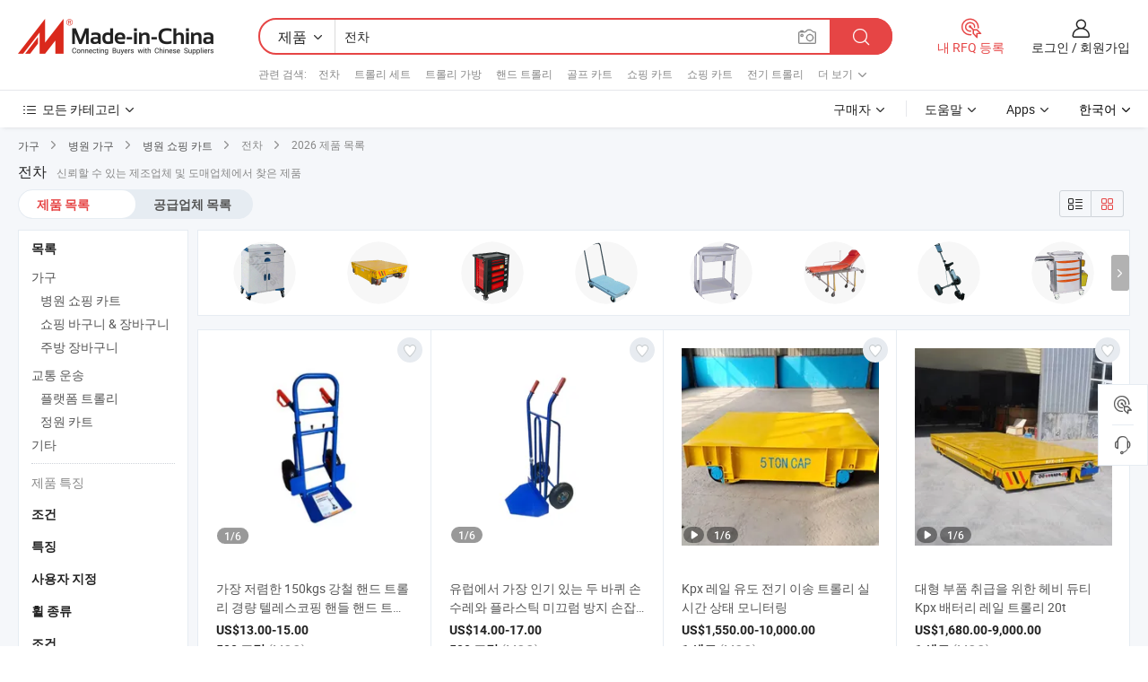

--- FILE ---
content_type: text/html;charset=UTF-8
request_url: https://kr.made-in-china.com/tag_search_product/Trolley_yseun_1.html
body_size: 59519
content:

<!DOCTYPE html>
<html
                lang="ko" >
<head>
    <meta content="text/html; charset=utf-8" http-equiv="Content-Type" />
            <base href="//kr.made-in-china.com" />
        <title>&#51473;&#44397; &#51204;&#52264;, &#51473;&#44397; &#51204;&#52264; &#51228;&#54408; &#47785;&#47197; kr.Made-in-China.com</title>
    <meta content="&#51204;&#52264;, &#51473;&#44397; &#51204;&#52264;, &#51204;&#52264; &#51228;&#51312;&#50629;&#52404;, &#44277;&#44553; &#50629;&#52404;, &#46020;&#47588;&#51088;" name="keywords">
        <meta content="&#51473;&#44397; &#51204;&#52264;, &#51473;&#44397; &#51204;&#52264; &#51228;&#54408;&#44284; &#51473;&#44397; &#51204;&#52264; &#50629;&#52404; &#47785;&#47197;&#51012; &#52286;&#44592; kr.Made-in-China.com" name="description">
<link rel="dns-prefetch" href="//www.micstatic.com">
<link rel="preconnect" href="//www.micstatic.com">
<link rel="dns-prefetch" href="//image.made-in-china.com">
<link rel="preconnect" href="//image.made-in-china.com">
<link rel="dns-prefetch" href="//pic.made-in-china.com">
<link rel="preconnect" href="//pic.made-in-china.com">
                    <link rel="preload" as="image" href="https://image.made-in-china.com/391f0j00AdDcYRVWHtgb/-150kgs-.jpg" >
                <link rel="alternate" hreflang="de" href="https://de.made-in-china.com/tag_search_product/Trolley_yseun_1.html" />
            <link rel="alternate" hreflang="hi" href="https://hi.made-in-china.com/tag_search_product/Trolley_yseun_1.html" />
            <link rel="alternate" hreflang="ru" href="https://ru.made-in-china.com/tag_search_product/Trolley_yseun_1.html" />
            <link rel="alternate" hreflang="pt" href="https://pt.made-in-china.com/tag_search_product/Trolley_yseun_1.html" />
            <link rel="alternate" hreflang="ko" href="https://kr.made-in-china.com/tag_search_product/Trolley_yseun_1.html" />
            <link rel="alternate" hreflang="en" href="https://www.made-in-china.com/products-search/hot-china-products/Trolley.html" />
            <link rel="alternate" hreflang="it" href="https://it.made-in-china.com/tag_search_product/Trolley_yseun_1.html" />
            <link rel="alternate" hreflang="fr" href="https://fr.made-in-china.com/tag_search_product/Trolley_yseun_1.html" />
            <link rel="alternate" hreflang="es" href="https://es.made-in-china.com/tag_search_product/Trolley_yseun_1.html" />
            <link rel="alternate" hreflang="x-default" href="https://www.made-in-china.com/products-search/hot-china-products/Trolley.html" />
            <link rel="alternate" hreflang="ar" href="https://sa.made-in-china.com/tag_search_product/Trolley_yseun_1.html" />
            <link rel="alternate" hreflang="vi" href="https://vi.made-in-china.com/tag_search_product/Trolley_yseun_1.html" />
            <link rel="alternate" hreflang="th" href="https://th.made-in-china.com/tag_search_product/Trolley_yseun_1.html" />
            <link rel="alternate" hreflang="ja" href="https://jp.made-in-china.com/tag_search_product/Trolley_yseun_1.html" />
            <link rel="alternate" hreflang="id" href="https://id.made-in-china.com/tag_search_product/Trolley_yseun_1.html" />
            <link rel="alternate" hreflang="nl" href="https://nl.made-in-china.com/tag_search_product/Trolley_yseun_1.html" />
            <link rel="alternate" hreflang="tr" href="https://tr.made-in-china.com/tag_search_product/Trolley_yseun_1.html" />
    <link type="text/css" rel="stylesheet" href="https://www.micstatic.com/landing/www/qp/css/search-list-qp_f88bd609.css" /> <link type="text/css" rel="stylesheet" href="https://www.micstatic.com/landing/www/qp/css/refine-navigation_49434e71.css" /> <link type="text/css" rel="stylesheet" href="https://www.micstatic.com/landing/www/qp/css/qp_mlan_d9434333.css" /> 
    <link type="text/css" rel="stylesheet" href="https://www.micstatic.com/landing/www/qp/css/modules/swiper@7.0.5-bundle.min_f7b0d48b.css" /> <link rel="canonical" href="https://kr.made-in-china.com/tag_search_product/Trolley_yseun_1.html"/>
	      <link rel="next" href="https://kr.made-in-china.com/tag_search_product/Trolley_yseun_2.html"/>
                      <link rel="alternate" media="only screen and (max-width:640)" href="https://m.made-in-china.com/hot-china-products/_.html">
    <style>
        body{
            min-width: 1024px;
        }
    </style>
<!-- Polyfill Code Begin --><script chaset="utf-8" type="text/javascript" src="https://www.micstatic.com/polyfill/polyfill-simplify_eb12d58d.js"></script><!-- Polyfill Code End --></head>
<body class="layout-auto gallary " probe-clarity="false" >
<input type="hidden" name="needFetchLanguageByAjax" value="false" class="J-needFetchLanguageByAjax">
    <div id="header" ></div>
<script>
    function headerMlanInit() {
        const funcName = 'headerMlan';
        const app = new window[funcName]({target: document.getElementById('header'), props: {props: {"pageType":2,"logoTitle":"제조업체 및 공급업체","logoUrl":null,"base":{"buyerInfo":{"service":"서비스","newUserGuide":"신규 사용자 가이드","auditReport":"Audited Suppliers' Reports","meetSuppliers":"Meet Suppliers","onlineTrading":"Secured Trading Service","buyerCenter":"바이어 센터","contactUs":"문의하기","search":"검색","prodDirectory":"제품 목록","supplierDiscover":"Supplier Discover","sourcingRequest":"포스트 소싱 요청","quickLinks":"Quick Links","myFavorites":"내 즐겨찾기","visitHistory":"검색 기록","buyer":"구매자","blog":"비즈니스 통찰력"},"supplierInfo":{"supplier":"공급업체","joinAdvance":"加入高级会员","tradeServerMarket":"外贸服务市场","memberHome":"外贸e家","cloudExpo":"Smart Expo云展会","onlineTrade":"交易服务","internationalLogis":"国际物流","northAmericaBrandSailing":"北美全渠道出海","micDomesticTradeStation":"中国制造网内贸站"},"helpInfo":{"whyMic":"Why Made-in-China.com","auditSupplierWay":"공급업체 감사는 어떻게 하나요","securePaymentWay":"결제는 어떻게 보호합니까","submitComplaint":"불만사항 제출","contactUs":"문의하기","faq":"FAQ","help":"도움말"},"appsInfo":{"downloadApp":"앱 다운로드!","forBuyer":"구매자를 위해","forSupplier":"공급자를 위해","exploreApp":"앱 독점 할인 살펴보기","apps":"Apps"},"languages":[{"lanCode":0,"simpleName":"en","name":"English","value":"//www.made-in-china.com/products-search/hot-china-products/Trolley.html","htmlLang":"en"},{"lanCode":5,"simpleName":"es","name":"Español","value":"//es.made-in-china.com/tag_search_product/Trolley_yseun_1.html","htmlLang":"es"},{"lanCode":4,"simpleName":"pt","name":"Português","value":"//pt.made-in-china.com/tag_search_product/Trolley_yseun_1.html","htmlLang":"pt"},{"lanCode":2,"simpleName":"fr","name":"Français","value":"//fr.made-in-china.com/tag_search_product/Trolley_yseun_1.html","htmlLang":"fr"},{"lanCode":3,"simpleName":"ru","name":"Русский язык","value":"//ru.made-in-china.com/tag_search_product/Trolley_yseun_1.html","htmlLang":"ru"},{"lanCode":8,"simpleName":"it","name":"Italiano","value":"//it.made-in-china.com/tag_search_product/Trolley_yseun_1.html","htmlLang":"it"},{"lanCode":6,"simpleName":"de","name":"Deutsch","value":"//de.made-in-china.com/tag_search_product/Trolley_yseun_1.html","htmlLang":"de"},{"lanCode":7,"simpleName":"nl","name":"Nederlands","value":"//nl.made-in-china.com/tag_search_product/Trolley_yseun_1.html","htmlLang":"nl"},{"lanCode":9,"simpleName":"sa","name":"العربية","value":"//sa.made-in-china.com/tag_search_product/Trolley_yseun_1.html","htmlLang":"ar"},{"lanCode":11,"simpleName":"kr","name":"한국어","value":"//kr.made-in-china.com/","htmlLang":"ko"},{"lanCode":10,"simpleName":"jp","name":"日本語","value":"//jp.made-in-china.com/tag_search_product/Trolley_yseun_1.html","htmlLang":"ja"},{"lanCode":12,"simpleName":"hi","name":"हिन्दी","value":"//hi.made-in-china.com/tag_search_product/Trolley_yseun_1.html","htmlLang":"hi"},{"lanCode":13,"simpleName":"th","name":"ภาษาไทย","value":"//th.made-in-china.com/tag_search_product/Trolley_yseun_1.html","htmlLang":"th"},{"lanCode":14,"simpleName":"tr","name":"Türkçe","value":"//tr.made-in-china.com/tag_search_product/Trolley_yseun_1.html","htmlLang":"tr"},{"lanCode":15,"simpleName":"vi","name":"Tiếng Việt","value":"//vi.made-in-china.com/tag_search_product/Trolley_yseun_1.html","htmlLang":"vi"},{"lanCode":16,"simpleName":"id","name":"Bahasa Indonesia","value":"//id.made-in-china.com/tag_search_product/Trolley_yseun_1.html","htmlLang":"id"}],"showMlan":true,"showRules":false,"rules":"Rules","language":"kr","menu":"메뉴","subTitle":null,"subTitleLink":null,"stickyInfo":null},"categoryRegion":{"categories":"모든 카테고리","categoryList":[{"name":"농업 식품","value":"https://kr.made-in-china.com/category1_Agriculture-Food/Agriculture-Food_usssssssss.html","catCode":"1000000000"},{"name":"의류&악세서리","value":"https://kr.made-in-china.com/category1_Apparel-Accessories/Apparel-Accessories_uussssssss.html","catCode":"1100000000"},{"name":"아트&공예","value":"https://kr.made-in-china.com/category1_Arts-Crafts/Arts-Crafts_uyssssssss.html","catCode":"1200000000"},{"name":"자동차·오토바이 부품 & 액세서리","value":"https://kr.made-in-china.com/category1_Auto-Motorcycle-Parts-Accessories/Auto-Motorcycle-Parts-Accessories_yossssssss.html","catCode":"2900000000"},{"name":"가방·케이스 & 박스","value":"https://kr.made-in-china.com/category1_Bags-Cases-Boxes/Bags-Cases-Boxes_yhssssssss.html","catCode":"2600000000"},{"name":"화학제품","value":"https://kr.made-in-china.com/category1_Chemicals/Chemicals_uissssssss.html","catCode":"1300000000"},{"name":"컴퓨터 제품","value":"https://kr.made-in-china.com/category1_Computer-Products/Computer-Products_iissssssss.html","catCode":"3300000000"},{"name":"건축&장식재료","value":"https://kr.made-in-china.com/category1_Construction-Decoration/Construction-Decoration_ugssssssss.html","catCode":"1500000000"},{"name":"가전제품","value":"https://kr.made-in-china.com/category1_Consumer-Electronics/Consumer-Electronics_unssssssss.html","catCode":"1400000000"},{"name":"전기&전자","value":"https://kr.made-in-china.com/category1_Electrical-Electronics/Electrical-Electronics_uhssssssss.html","catCode":"1600000000"},{"name":"가구","value":"https://kr.made-in-china.com/category1_Furniture/Furniture_yessssssss.html","catCode":"2700000000"},{"name":"건강&의료","value":"https://kr.made-in-china.com/category1_Health-Medicine/Health-Medicine_uessssssss.html","catCode":"1700000000"},{"name":"공업 설비 & 부품","value":"https://kr.made-in-china.com/category1_Industrial-Equipment-Components/Industrial-Equipment-Components_inssssssss.html","catCode":"3400000000"},{"name":"계측기 & 측정기","value":"https://kr.made-in-china.com/category1_Instruments-Meters/Instruments-Meters_igssssssss.html","catCode":"3500000000"},{"name":"경공업 & 일상용품","value":"https://kr.made-in-china.com/category1_Light-Industry-Daily-Use/Light-Industry-Daily-Use_urssssssss.html","catCode":"1800000000"},{"name":"조명 & 조명 기기","value":"https://kr.made-in-china.com/category1_Lights-Lighting/Lights-Lighting_isssssssss.html","catCode":"3000000000"},{"name":"제조&가공 기계","value":"https://kr.made-in-china.com/category1_Manufacturing-Processing-Machinery/Manufacturing-Processing-Machinery_uossssssss.html","catCode":"1900000000"},{"name":"야금·광물 & 에너지","value":"https://kr.made-in-china.com/category1_Metallurgy-Mineral-Energy/Metallurgy-Mineral-Energy_ysssssssss.html","catCode":"2000000000"},{"name":"사무용품","value":"https://kr.made-in-china.com/category1_Office-Supplies/Office-Supplies_yrssssssss.html","catCode":"2800000000"},{"name":"포장 & 인쇄","value":"https://kr.made-in-china.com/category1_Packaging-Printing/Packaging-Printing_ihssssssss.html","catCode":"3600000000"},{"name":"보안 & 보호","value":"https://kr.made-in-china.com/category1_Security-Protection/Security-Protection_ygssssssss.html","catCode":"2500000000"},{"name":"서비스","value":"https://kr.made-in-china.com/category1_Service/Service_ynssssssss.html","catCode":"2400000000"},{"name":"스포츠용품 & 레저","value":"https://kr.made-in-china.com/category1_Sporting-Goods-Recreation/Sporting-Goods-Recreation_iussssssss.html","catCode":"3100000000"},{"name":"섬유","value":"https://kr.made-in-china.com/category1_Textile/Textile_yussssssss.html","catCode":"2100000000"},{"name":"공구 & 하드웨어","value":"https://kr.made-in-china.com/category1_Tools-Hardware/Tools-Hardware_iyssssssss.html","catCode":"3200000000"},{"name":"장난감","value":"https://kr.made-in-china.com/category1_Toys/Toys_yyssssssss.html","catCode":"2200000000"},{"name":"교통 운송","value":"https://kr.made-in-china.com/category1_Transportation/Transportation_yissssssss.html","catCode":"2300000000"}],"more":"더 보기"},"searchRegion":{"show":true,"lookingFor":"당신이 찾고있는 것을 알려주십시오 ...","homeUrl":"//kr.made-in-china.com","products":"제품","suppliers":"공급업체","auditedFactory":null,"uploadImage":"이미지 업로드","max20MbPerImage":"이미지당 최대 20MB","yourRecentKeywords":"최근 키워드","clearHistory":"기록 지우기","popularSearches":"관련 검색","relatedSearches":"더 보기","more":null,"maxSizeErrorMsg":"업로드에 실패했습니다. 최대 이미지 크기는 20MB입니다.","noNetworkErrorMsg":"네트워크 연결이 안됩니다. 네트워크 설정을 확인하고 다시 시도하세요.","uploadFailedErrorMsg":"업로드에 실패했습니다. 이미지 형식이 잘못되었습니다. 지원되는 형식: JPG,PNG,BMP.","relatedList":[{"word":"전차","adsData":"전차","link":"https://kr.made-in-china.com/tag_search_product/Trolleys_eigoun_1.html","title":"Trolleys"},{"word":"트롤리 세트","adsData":"트롤리 세트","link":"https://kr.made-in-china.com/tag_search_product/Trolley-Set_egisen_1.html","title":"Trolley Set"},{"word":"트롤리 가방","adsData":"트롤리 가방","link":"https://kr.made-in-china.com/tag_search_product/Trolley-Bag_uyuhogn_1.html","title":"Trolley Bag"},{"word":"핸드 트롤리","adsData":"핸드 트롤리","link":"https://kr.made-in-china.com/tag_search_product/Hand-Trolley_uhorn_1.html","title":"Hand Trolley"},{"word":"골프 카트","adsData":"골프 카트","link":"https://kr.made-in-china.com/tag_search_product/Golf-Trolley_oiin_1.html","title":"Golf Trolley"},{"word":"쇼핑 카트","adsData":"쇼핑 카트","link":"https://kr.made-in-china.com/tag_search_product/Shopping-Trolley_uiusn_1.html","title":"Shopping Trolley"},{"word":"쇼핑 카트","adsData":"쇼핑 카트","link":"https://kr.made-in-china.com/tag_search_product/Shopping-Cart_uison_1.html","title":"Shopping Cart"},{"word":"전기 트롤리","adsData":"전기 트롤리","link":"https://kr.made-in-china.com/tag_search_product/Electric-Trolley_noiyrn_1.html","title":"Electric Trolley"},{"word":"슈퍼마켓 카트","adsData":"슈퍼마켓 카트","link":"https://kr.made-in-china.com/tag_search_product/Supermarket-Trolley_nshin_1.html","title":"Supermarket Trolley"},{"word":"도매 손수레","adsData":"도매 손수레","link":"https://kr.made-in-china.com/tag_search_product/Wholesale-Trolley_gyuhiiin_1.html","title":"Wholesale Trolley"}],"relatedTitle":null,"relatedTitleLink":null,"formParams":null,"mlanFormParams":{"keyword":"전차","inputkeyword":"전차","type":null,"currentTab":null,"currentPage":null,"currentCat":null,"currentRegion":null,"currentProp":null,"submitPageUrl":null,"parentCat":null,"otherSearch":null,"currentAllCatalogCodes":null,"sgsMembership":null,"memberLevel":null,"topOrder":null,"size":null,"more":"더","less":"less","staticUrl50":null,"staticUrl10":null,"staticUrl30":null,"condition":"0","conditionParamsList":[{"condition":"0","conditionName":null,"action":"/productSearch?keyword=#word#","searchUrl":null,"inputPlaceholder":null},{"condition":"1","conditionName":null,"action":"/companySearch?keyword=#word#","searchUrl":null,"inputPlaceholder":null}]},"enterKeywordTips":"검색을 위해 최소한 키워드를 입력하십시오.","openMultiSearch":false},"frequentRegion":{"rfq":{"rfq":"내 RFQ 등록","searchRfq":"Search RFQs","acquireRfqHover":"필요한 사항을 알려주시고 견적을 받는 쉬운 방법을 시도해 보십시오!","searchRfqHover":"Discover quality RFQs and connect with big-budget buyers"},"account":{"account":"계정","signIn":"로그인","join":"회원가입","newUser":"새로운 사용자","joinFree":"무료 가입","or":"또는","socialLogin":"로그인, 무료 가입 또는 Facebook, Linkedin, Twitter, Google, %s로 계속하기를 클릭하여 %sUser Agreement%s 및 %sPrivacy Policy%s에 동의합니다.","message":"메시지","quotes":"인용 부호","orders":"명령","favorites":"즐겨 찾기","visitHistory":"검색 기록","postSourcingRequest":"포스트 소싱 요청","hi":"안녕","signOut":"로그 아웃","manageProduct":"제품 관리","editShowroom":"쇼룸 편집","username":"","userType":null,"foreignIP":true,"currentYear":2026,"userAgreement":"사용자 약관","privacyPolicy":"개인정보 보호정책"},"message":{"message":"메시지","signIn":"로그인","join":"회원가입","newUser":"새로운 사용자","joinFree":"무료 가입","viewNewMsg":"Sign in to view the new messages","inquiry":"문의","rfq":"RFQs","awaitingPayment":"Awaiting payments","chat":"채팅","awaitingQuotation":"견적 대기 중"},"cart":{"cart":"문의바구니"}},"busiRegion":null,"previewRegion":null}}});
		const hoc=o=>(o.__proto__.$get=function(o){return this.$$.ctx[this.$$.props[o]]},o.__proto__.$getKeys=function(){return Object.keys(this.$$.props)},o.__proto__.$getProps=function(){return this.$get("props")},o.__proto__.$setProps=function(o){var t=this.$getKeys(),s={},p=this;t.forEach(function(o){s[o]=p.$get(o)}),s.props=Object.assign({},s.props,o),this.$set(s)},o.__proto__.$help=function(){console.log("\n            $set(props): void             | 设置props的值\n            $get(key: string): any        | 获取props指定key的值\n            $getKeys(): string[]          | 获取props所有key\n            $getProps(): any              | 获取props里key为props的值（适用nail）\n            $setProps(params: any): void  | 设置props里key为props的值（适用nail）\n            $on(ev, callback): func       | 添加事件监听，返回移除事件监听的函数\n            $destroy(): void              | 销毁组件并触发onDestroy事件\n        ")},o);
        window[`${funcName}Api`] = hoc(app);
    };
</script><script type="text/javascript" crossorigin="anonymous" onload="headerMlanInit()" src="https://www.micstatic.com/nail/pc/header-mlan_6f301846.js"></script><div class="auto-size J-auto-size">
    <input type="hidden" id="sensor_pg_v" value="st:qp,m:&#51204;&#52264;,p:1,tp:103,stp:10301,plate:show_wd,tp:103,stp:10301,abt:null,abp:a"/>
        <input type="hidden" id="appendQueryParam" value=""/>
    <input type="hidden" id="completeProdParam" value="[&quot;QAWpSMxUuRYo&quot;,&quot;fGRUYptlxrUa&quot;,&quot;EpeRFroYJUWl&quot;,&quot;frOULzsTsaWg&quot;,&quot;QAuYVfzOaNWH&quot;,&quot;VdIGQONPLqAZ&quot;,&quot;gwIGJcjbnqTv&quot;,&quot;SZItRWdMMoGy&quot;,&quot;FZrTUbYOAotI&quot;,&quot;gTvRuLmYvyWz&quot;,&quot;ZpTUdQYrVJhz&quot;,&quot;gBYxXobubiWL&quot;,&quot;wftrzpILXFhC&quot;,&quot;CEBrNDPdAlpI&quot;,&quot;hBAmdCgEgVWn&quot;,&quot;qAGpPtgVofUa&quot;,&quot;VfDRmSkuOrUj&quot;,&quot;yAkrIRFvYxUp&quot;,&quot;CAfpVlgDXZhc&quot;,&quot;fyzJqMBoZXkm&quot;,&quot;pyRxGaAOOMkD&quot;,&quot;xrZRQJMETmWB&quot;,&quot;FGhYoWnkAscV&quot;,&quot;NAOUlJojZnpd&quot;,&quot;XTCpYrwOLskU&quot;,&quot;FmdpnNGKgQhY&quot;,&quot;PSZJdLrOrDYM&quot;,&quot;jdDnItxMHAco&quot;,&quot;EAaUVvTyJhWc&quot;,&quot;LTfptRibYZcy&quot;,&quot;MSpnqYerCDks&quot;,&quot;StxYqFKMXAkL&quot;,&quot;omqpeVkjnirb&quot;,&quot;VdJaeiwuEykr&quot;]"/>
    <input type="hidden" id="prodKeyword" value="Trolley"/>
    <input type="hidden" name="user_behavior_trace_id" id="user_behavior_trace_id" value="1jfq4hst406fy"/>
        <div class="page cf">
                <div itemscope itemtype="https://schema.org/BreadcrumbList" class="crumb grid">
                                                <span itemprop="itemListElement" itemscope itemtype="https://schema.org/ListItem">
                        <a itemprop="item" href="https://kr.made-in-china.com/category1_Furniture/Furniture_yessssssss.html">
                            <span itemprop="name">가구</span>
                        </a>
                        <meta itemprop="position" content="1"/>
                    </span>
                    <i class="ob-icon icon-right"></i>
                                                                                                <span itemprop="itemListElement" itemscope itemtype="https://schema.org/ListItem">
                        <a itemprop="item" href="https://kr.made-in-china.com/category23_Furniture/Hospital-Furniture_yegyssssss_1.html">
                            <span itemprop="name">병원 가구</span>
                        </a>
                        <meta itemprop="position" content="2"/>
                    </span>
                    <i class="ob-icon icon-right"></i>
                                                                                                <span itemprop="itemListElement" itemscope itemtype="https://schema.org/ListItem">
                        <a itemprop="item" href="https://kr.made-in-china.com/category23_Furniture/Hospital-Cart_yegysissss_1.html">
                            <span itemprop="name">병원 쇼핑 카트</span>
                        </a>
                        <meta itemprop="position" content="3"/>
                    </span>
                    <i class="ob-icon icon-right"></i>
                                    <span>전차</span>
                                        <i class="ob-icon icon-right"></i>
            <span>
                                     2026 제품 목록
                            </span>
        </div>
        <input id="J-strong-words" name="strong-words" type="hidden" value="{&quot;strongWordList&quot;:[&quot;Trolley&quot;]}" />
        <input id="ads_word" name="ads_word" type="hidden" value="&#51204;&#52264;" />
        <input type="hidden" id="qaSource" value="1">
        <input type="hidden" name="iqa-portrait" id="iqa-portrait" value="" />
        <input id="compareFromPage" name="compareFromPage" type="hidden" value="3" />
        <input id="contactUrlParam" type="hidden" value="${contactUrlParam}" />
        <input id="J-isLanding" type="hidden" value="true" />
        <div class="page-wrap search-list new-search-list cf">
                                                <div class="search-list-container main-wrap">
                <div class="main">
                    <div class="num-found">
    <h1 class="product_word">&#51204;&#52264;</h1>
                    신뢰할 수 있는 제조업체 및 도매업체에서 찾은 제품
        </div>
                    <div class="search-filter-bar">
                        <div class="list-tab">
                            <ul class="tab">
                                <li class="selected"><a>
                                                                            제품 목록
                                                                    </a></li>
                                <li>
                                                                            <a href="https://kr.made-in-china.com/manufacturers/trolley.html">
                                            공급업체 목록
                                        </a>
                                                                    </li>
                                                                                            </ul>
                        </div>
                        <div class="view-type cf">
<input type="hidden" value="https://kr.made-in-china.com/tag_search_product/Trolley_yseun_1.html" id="firstPageUrl">
<div class="refine-sort">
    <div class="list-switch">
        <span class="text"> 보기: </span>
        <span class="list-switch-types">
                <a href="javascript:;"ads-data="t:90,md:1,c:2" onclick="if(saveViewTypeCookie){saveViewTypeCookie(1)}" ontouchstart="if(saveViewTypeCookie){saveViewTypeCookie(1)}" rel="nofollow"
                   class="list-switch-btn list-switch-btn-left unselect ">
					<i class="ob-icon icon-list"></i>
					<div class="tip arrow-bottom tip-switch-list">
                         <div class="tip-con">
                             <p class="tip-para">목록보기</p>
                         </div>
                             <span class="arrow arrow-out">
                                 <span class="arrow arrow-in"></span>
                             </span>
                     </div>
                </a>
                <a href="javascript:;" onclick="" ontouchstart="" rel="nofollow"
                   class="list-switch-btn list-switch-btn-right selected ">
					<i class="ob-icon icon-gallery"></i>
					<div class="tip arrow-bottom tip-switch-gallery">
                         <div class="tip-con">
                             <p class="tip-para">갤러리 보기</p>
                         </div>
                             <span class="arrow arrow-out">
                                 <span class="arrow arrow-in"></span>
                             </span>
                     </div>
                </a>
				</span>
    </div>
</div> </div>
                    </div>
                                        <div class="top-refine-navigation" faw-module="pic_navigation_top" faw-exposure>
    <div class="swiper-main-wrap">
        <div class="swiper-main-content">
            <div class="swiper J-top-refine-swiper">
                <div class="swiper-wrapper">
                                            <div class="swiper-slide">
                            <div class="prod-item" faw-exposure-sub ads-data="a:1">
                                <a href="https://kr.made-in-china.com/tag_search_product/Trolley_yseun_1.html?graphicalId=yegysiegyssnssy&graphicalWord=Cart+Trolley" ads-data="a:1,st:8">
                                    <div class="prod-img">
                                        <img loading="lazy" src="https://image.made-in-china.com/357f1j00zQgTqMVKqEWk/Cart-Trolley.webp" />
                                        <span class="img-cover"></span>
                                    </div>
                                </a>
                                                            </div>
                        </div>
                                            <div class="swiper-slide">
                            <div class="prod-item" faw-exposure-sub ads-data="a:2">
                                <a href="https://kr.made-in-china.com/tag_search_product/Trolley_yseun_1.html?graphicalId=yisrusiygsunssy&graphicalWord=Transfer+Trolley" ads-data="a:2,st:8">
                                    <div class="prod-img">
                                        <img loading="lazy" src="https://image.made-in-china.com/357f1j00gtzaZpRcWQWf/Transfer-Trolley.webp" />
                                        <span class="img-cover"></span>
                                    </div>
                                </a>
                                                            </div>
                        </div>
                                            <div class="swiper-slide">
                            <div class="prod-item" faw-exposure-sub ads-data="a:3">
                                <a href="https://kr.made-in-china.com/tag_search_product/Trolley_yseun_1.html?graphicalId=ihuosiynesusssy&graphicalWord=Tool+Trolley" ads-data="a:3,st:8">
                                    <div class="prod-img">
                                        <img loading="lazy" src="https://image.made-in-china.com/357f1j00OEHTnokcgaVW/Tool-Trolley.webp" />
                                        <span class="img-cover"></span>
                                    </div>
                                </a>
                                                            </div>
                        </div>
                                            <div class="swiper-slide">
                            <div class="prod-item" faw-exposure-sub ads-data="a:4">
                                <a href="https://kr.made-in-china.com/tag_search_product/Trolley_yseun_1.html?graphicalId=yisgsgeggssissy&graphicalWord=Platform+Trolley" ads-data="a:4,st:8">
                                    <div class="prod-img">
                                        <img loading="lazy" src="https://image.made-in-china.com/357f1j00faLEUCsZOYhF/Platform-Trolley.webp" />
                                        <span class="img-cover"></span>
                                    </div>
                                </a>
                                                            </div>
                        </div>
                                            <div class="swiper-slide">
                            <div class="prod-item" faw-exposure-sub ads-data="a:5">
                                <a href="https://kr.made-in-china.com/tag_search_product/Trolley_yseun_1.html?graphicalId=yegysigehsshssu&graphicalWord=Treatment+Trolley" ads-data="a:5,st:8">
                                    <div class="prod-img">
                                        <img loading="lazy" src="https://image.made-in-china.com/357f1j00VtgQbsicvEWo/Treatment-Trolley.webp" />
                                        <span class="img-cover"></span>
                                    </div>
                                </a>
                                                            </div>
                        </div>
                                            <div class="swiper-slide">
                            <div class="prod-item" faw-exposure-sub ads-data="a:6">
                                <a href="https://kr.made-in-china.com/tag_search_product/Trolley_yseun_1.html?graphicalId=yegysieyissessu&graphicalWord=Stretcher+Trolley" ads-data="a:6,st:8">
                                    <div class="prod-img">
                                        <img loading="lazy" src="https://image.made-in-china.com/357f1j00BQptksVCaaie/Stretcher-Trolley.webp" />
                                        <span class="img-cover"></span>
                                    </div>
                                </a>
                                                            </div>
                        </div>
                                            <div class="swiper-slide">
                            <div class="prod-item" faw-exposure-sub ads-data="a:7">
                                <a href="https://kr.made-in-china.com/tag_search_product/Trolley_yseun_1.html?graphicalId=iuyyusyeussgssu&graphicalWord=Golf+Trolley" ads-data="a:7,st:8">
                                    <div class="prod-img">
                                        <img loading="lazy" src="https://image.made-in-china.com/357f1j00tTzEBQKlmahM/Golf-Trolley.webp" />
                                        <span class="img-cover"></span>
                                    </div>
                                </a>
                                                            </div>
                        </div>
                                            <div class="swiper-slide">
                            <div class="prod-item" faw-exposure-sub ads-data="a:8">
                                <a href="https://kr.made-in-china.com/tag_search_product/Trolley_yseun_1.html?graphicalId=yegysiynesshssy&graphicalWord=Emergency+Trolley" ads-data="a:8,st:8">
                                    <div class="prod-img">
                                        <img loading="lazy" src="https://image.made-in-china.com/357f1j00nQzEbZhKYtlW/Emergency-Trolley.webp" />
                                        <span class="img-cover"></span>
                                    </div>
                                </a>
                                                            </div>
                        </div>
                                            <div class="swiper-slide">
                            <div class="prod-item" faw-exposure-sub ads-data="a:9">
                                <a href="https://kr.made-in-china.com/tag_search_product/Trolley_yseun_1.html?graphicalId=yegysieygsshssy&graphicalWord=Medical+Trolley" ads-data="a:9,st:8">
                                    <div class="prod-img">
                                        <img loading="lazy" src="https://image.made-in-china.com/357f1j00kTuEbAWhOaic/Medical-Trolley.webp" />
                                        <span class="img-cover"></span>
                                    </div>
                                </a>
                                                            </div>
                        </div>
                                            <div class="swiper-slide">
                            <div class="prod-item" faw-exposure-sub ads-data="a:10">
                                <a href="https://kr.made-in-china.com/tag_search_product/Trolley_yseun_1.html?graphicalId=uounsuhresuussn&graphicalWord=Electric+Trolley" ads-data="a:10,st:8">
                                    <div class="prod-img">
                                        <img loading="lazy" src="https://image.made-in-china.com/357f1j00tafEJLcgWThQ/Electric-Trolley.webp" />
                                        <span class="img-cover"></span>
                                    </div>
                                </a>
                                                            </div>
                        </div>
                                            <div class="swiper-slide">
                            <div class="prod-item" faw-exposure-sub ads-data="a:11">
                                <a href="https://kr.made-in-china.com/tag_search_product/Trolley_yseun_1.html?graphicalId=yenrsegynssossu&graphicalWord=Hand+Trolley" ads-data="a:11,st:8">
                                    <div class="prod-img">
                                        <img loading="lazy" src="https://image.made-in-china.com/357f1j00LazTlFVqIQWP/Hand-Trolley.webp" />
                                        <span class="img-cover"></span>
                                    </div>
                                </a>
                                                            </div>
                        </div>
                                            <div class="swiper-slide">
                            <div class="prod-item" faw-exposure-sub ads-data="a:12">
                                <a href="https://kr.made-in-china.com/tag_search_product/Trolley_yseun_1.html?graphicalId=yenesygehsshssu&graphicalWord=Storage+Trolley" ads-data="a:12,st:8">
                                    <div class="prod-img">
                                        <img loading="lazy" src="https://image.made-in-china.com/357f1j00UagEhkVCFQWp/Storage-Trolley.webp" />
                                        <span class="img-cover"></span>
                                    </div>
                                </a>
                                                            </div>
                        </div>
                                            <div class="swiper-slide">
                            <div class="prod-item" faw-exposure-sub ads-data="a:13">
                                <a href="https://kr.made-in-china.com/tag_search_product/Trolley_yseun_1.html?graphicalId=yegysiynesshssu&graphicalWord=Hospital+Trolley" ads-data="a:13,st:8">
                                    <div class="prod-img">
                                        <img loading="lazy" src="https://image.made-in-china.com/357f1j00JagtcPlGuQVh/Hospital-Trolley.webp" />
                                        <span class="img-cover"></span>
                                    </div>
                                </a>
                                                            </div>
                        </div>
                                            <div class="swiper-slide">
                            <div class="prod-item" faw-exposure-sub ads-data="a:14">
                                <a href="https://kr.made-in-china.com/tag_search_product/Trolley_yseun_1.html?graphicalId=yeuusggehsshssu&graphicalWord=Salon+Trolley" ads-data="a:14,st:8">
                                    <div class="prod-img">
                                        <img loading="lazy" src="https://image.made-in-china.com/357f1j00cQrtJiDBVEhU/Salon-Trolley.webp" />
                                        <span class="img-cover"></span>
                                    </div>
                                </a>
                                                            </div>
                        </div>
                                            <div class="swiper-slide">
                            <div class="prod-item" faw-exposure-sub ads-data="a:15">
                                <a href="https://kr.made-in-china.com/tag_search_product/Trolley_yseun_1.html?graphicalId=yisrsieigssyssu&graphicalWord=Roll+Cage+Trolley" ads-data="a:15,st:8">
                                    <div class="prod-img">
                                        <img loading="lazy" src="https://image.made-in-china.com/357f1j00htFEYKrzTalu/Roll-Cage-Trolley.webp" />
                                        <span class="img-cover"></span>
                                    </div>
                                </a>
                                                            </div>
                        </div>
                                            <div class="swiper-slide">
                            <div class="prod-item" faw-exposure-sub ads-data="a:16">
                                <a href="https://kr.made-in-china.com/tag_search_product/Trolley_yseun_1.html?graphicalId=yesosneggssissi&graphicalWord=Luggage+Trolley" ads-data="a:16,st:8">
                                    <div class="prod-img">
                                        <img loading="lazy" src="https://image.made-in-china.com/357f1j00uQzaFBLdHTWA/Luggage-Trolley.webp" />
                                        <span class="img-cover"></span>
                                    </div>
                                </a>
                                                            </div>
                        </div>
                                    </div>
            </div>
        </div>
        <div class="swiper-prev J-top-refine-swiper-prev" ads-data><i class="ob-icon icon-left"></i></div>
        <div class="swiper-next J-top-refine-swiper-next" ads-data><i class="ob-icon icon-right"></i></div>
    </div>
</div>
                    <div class="search-list">
                        <div class="prod-list J-prod-list gallary ">
 <!-- topRank -->
<!-- product -->
<div class="list-img" id="product-div1" data-show-type="interstAd" faw-module="Search_prod_list" cz-id="QAWpSMxUuRYo">
     <div class="list-img-wrap">
         <div class="products-item">
             <!-- 图片 -->
			               <div class="prod-img prod-img-space img-total slide-prod J-slider-prod">
                 <div class="img-box swiper-container J-slider-prod-box">
					<div class="img-list swiper-wrapper prod-banner-list" ads-data="t:6,aid:LmUQYugwBJWx,flx_deliv_tp:ads,ads_tp:ppc,abt:,abp:a,srv_id:,si:1,md:3,pdid:QAWpSMxUuRYo,ps:,a:1,mds:30,c:2,is_trade:0,is_sample:0,is_rushorder:0,pcid:fdstWNkTnRib,pa:,is_3d_prod:0" faw-exposure id="banner-slider">
																													 																																			<a rel="nofollow" class="img-wrap swiper-slide img-thumb-auto J-lazyimgs" referrerpolicy="unsafe-url" href="https://kr.made-in-china.com/co_phoenixking/product_Cheapest-150kgs-Steel-Hand-Trolley-Lightweight-Telescoping-Handle-Hand-Trolley-Foldable-Hand-Trolley-Sack-Truck-Dolly-for-Warehouse-Logistics-Use_yuygsehshy.html" target="_blank" ads-data="t:6,aid:LmUQYugwBJWx,flx_deliv_tp:ads,ads_tp:ppc,abt:,abp:a,srv_id:,ads_srv_tp:,isrec:,recu:,recv:,si:1,md:3,pdid:QAWpSMxUuRYo,ps:,a:1,mds:30,c:2,pcid:fdstWNkTnRib,st:8,is_trade:0,is_sample:0,is_rushorder:0,pa:8,is_3d_prod:0">
										<div class="img-thumb-inner">
												<img class="J-firstLazyload" src="https://www.micstatic.com/common/img/space.png?_v=1769150910543" data-original="https://image.made-in-china.com/391f0j00AdDcYRVWHtgb/-150kgs-.webp" alt="&#44032;&#51109; &#51200;&#47156;&#54620; 150kgs &#44053;&#52384; &#54648;&#46300; &#53944;&#47204;&#47532; &#44221;&#47049; &#53588;&#47112;&#49828;&#53076;&#54609; &#54648;&#46308; &#54648;&#46300; &#53944;&#47204;&#47532; &#51217;&#51060;&#49885; &#54648;&#46300; &#53944;&#47204;&#47532; &#51088;&#53011; &#53944;&#47085; &#46028;&#47532; &#52285;&#44256; &#47932;&#47448; &#49324;&#50857;&#50857;">
										</div>
						 			</a>
																																												<a rel="nofollow" class="img-wrap swiper-slide img-thumb-auto J-lazyimgs" referrerpolicy="unsafe-url" href="https://kr.made-in-china.com/co_phoenixking/product_Cheapest-150kgs-Steel-Hand-Trolley-Lightweight-Telescoping-Handle-Hand-Trolley-Foldable-Hand-Trolley-Sack-Truck-Dolly-for-Warehouse-Logistics-Use_yuygsehshy.html" target="_blank" ads-data="t:6,aid:LmUQYugwBJWx,flx_deliv_tp:ads,ads_tp:ppc,abt:,abp:a,srv_id:,ads_srv_tp:,isrec:,recu:,recv:,si:1,md:3,pdid:QAWpSMxUuRYo,ps:,a:1,mds:30,c:2,pcid:fdstWNkTnRib,st:8,is_trade:0,is_sample:0,is_rushorder:0,pa:8,is_3d_prod:0">
										<div class="img-thumb-inner">
												<img src="https://www.micstatic.com/common/img/space.png?_v=1769150910543" data-original="https://image.made-in-china.com/391f0j00wdPbfIlGgapk/-150kgs-.webp" alt="&#44032;&#51109; &#51200;&#47156;&#54620; 150kgs &#44053;&#52384; &#54648;&#46300; &#53944;&#47204;&#47532; &#44221;&#47049; &#53588;&#47112;&#49828;&#53076;&#54609; &#54648;&#46308; &#54648;&#46300; &#53944;&#47204;&#47532; &#51217;&#51060;&#49885; &#54648;&#46300; &#53944;&#47204;&#47532; &#51088;&#53011; &#53944;&#47085; &#46028;&#47532; &#52285;&#44256; &#47932;&#47448; &#49324;&#50857;&#50857;">
										</div>
						 			</a>
																																												<a rel="nofollow" class="img-wrap swiper-slide img-thumb-auto J-lazyimgs" referrerpolicy="unsafe-url" href="https://kr.made-in-china.com/co_phoenixking/product_Cheapest-150kgs-Steel-Hand-Trolley-Lightweight-Telescoping-Handle-Hand-Trolley-Foldable-Hand-Trolley-Sack-Truck-Dolly-for-Warehouse-Logistics-Use_yuygsehshy.html" target="_blank" ads-data="t:6,aid:LmUQYugwBJWx,flx_deliv_tp:ads,ads_tp:ppc,abt:,abp:a,srv_id:,ads_srv_tp:,isrec:,recu:,recv:,si:1,md:3,pdid:QAWpSMxUuRYo,ps:,a:1,mds:30,c:2,pcid:fdstWNkTnRib,st:8,is_trade:0,is_sample:0,is_rushorder:0,pa:8,is_3d_prod:0">
										<div class="img-thumb-inner">
												<img src="https://www.micstatic.com/common/img/space.png?_v=1769150910543" data-original="https://image.made-in-china.com/391f0j00wmDoUkiGhapc/-150kgs-.webp" alt="&#44032;&#51109; &#51200;&#47156;&#54620; 150kgs &#44053;&#52384; &#54648;&#46300; &#53944;&#47204;&#47532; &#44221;&#47049; &#53588;&#47112;&#49828;&#53076;&#54609; &#54648;&#46308; &#54648;&#46300; &#53944;&#47204;&#47532; &#51217;&#51060;&#49885; &#54648;&#46300; &#53944;&#47204;&#47532; &#51088;&#53011; &#53944;&#47085; &#46028;&#47532; &#52285;&#44256; &#47932;&#47448; &#49324;&#50857;&#50857;">
										</div>
						 			</a>
																																												<a rel="nofollow" class="img-wrap swiper-slide img-thumb-auto J-lazyimgs" referrerpolicy="unsafe-url" href="https://kr.made-in-china.com/co_phoenixking/product_Cheapest-150kgs-Steel-Hand-Trolley-Lightweight-Telescoping-Handle-Hand-Trolley-Foldable-Hand-Trolley-Sack-Truck-Dolly-for-Warehouse-Logistics-Use_yuygsehshy.html" target="_blank" ads-data="t:6,aid:LmUQYugwBJWx,flx_deliv_tp:ads,ads_tp:ppc,abt:,abp:a,srv_id:,ads_srv_tp:,isrec:,recu:,recv:,si:1,md:3,pdid:QAWpSMxUuRYo,ps:,a:1,mds:30,c:2,pcid:fdstWNkTnRib,st:8,is_trade:0,is_sample:0,is_rushorder:0,pa:8,is_3d_prod:0">
										<div class="img-thumb-inner">
												<img src="https://www.micstatic.com/common/img/space.png?_v=1769150910543" data-original="https://image.made-in-china.com/391f0j00JwIcRKWFLQrb/-150kgs-.webp" alt="&#44032;&#51109; &#51200;&#47156;&#54620; 150kgs &#44053;&#52384; &#54648;&#46300; &#53944;&#47204;&#47532; &#44221;&#47049; &#53588;&#47112;&#49828;&#53076;&#54609; &#54648;&#46308; &#54648;&#46300; &#53944;&#47204;&#47532; &#51217;&#51060;&#49885; &#54648;&#46300; &#53944;&#47204;&#47532; &#51088;&#53011; &#53944;&#47085; &#46028;&#47532; &#52285;&#44256; &#47932;&#47448; &#49324;&#50857;&#50857;">
										</div>
						 			</a>
																																												<a rel="nofollow" class="img-wrap swiper-slide img-thumb-auto J-lazyimgs" referrerpolicy="unsafe-url" href="https://kr.made-in-china.com/co_phoenixking/product_Cheapest-150kgs-Steel-Hand-Trolley-Lightweight-Telescoping-Handle-Hand-Trolley-Foldable-Hand-Trolley-Sack-Truck-Dolly-for-Warehouse-Logistics-Use_yuygsehshy.html" target="_blank" ads-data="t:6,aid:LmUQYugwBJWx,flx_deliv_tp:ads,ads_tp:ppc,abt:,abp:a,srv_id:,ads_srv_tp:,isrec:,recu:,recv:,si:1,md:3,pdid:QAWpSMxUuRYo,ps:,a:1,mds:30,c:2,pcid:fdstWNkTnRib,st:8,is_trade:0,is_sample:0,is_rushorder:0,pa:8,is_3d_prod:0">
										<div class="img-thumb-inner">
												<img src="https://www.micstatic.com/common/img/space.png?_v=1769150910543" data-original="https://image.made-in-china.com/391f0j00dJHoGwlcrapk/-150kgs-.webp" alt="&#44032;&#51109; &#51200;&#47156;&#54620; 150kgs &#44053;&#52384; &#54648;&#46300; &#53944;&#47204;&#47532; &#44221;&#47049; &#53588;&#47112;&#49828;&#53076;&#54609; &#54648;&#46308; &#54648;&#46300; &#53944;&#47204;&#47532; &#51217;&#51060;&#49885; &#54648;&#46300; &#53944;&#47204;&#47532; &#51088;&#53011; &#53944;&#47085; &#46028;&#47532; &#52285;&#44256; &#47932;&#47448; &#49324;&#50857;&#50857;">
										</div>
						 			</a>
																																												<a rel="nofollow" class="img-wrap swiper-slide img-thumb-auto J-lazyimgs" referrerpolicy="unsafe-url" href="https://kr.made-in-china.com/co_phoenixking/product_Cheapest-150kgs-Steel-Hand-Trolley-Lightweight-Telescoping-Handle-Hand-Trolley-Foldable-Hand-Trolley-Sack-Truck-Dolly-for-Warehouse-Logistics-Use_yuygsehshy.html" target="_blank" ads-data="t:6,aid:LmUQYugwBJWx,flx_deliv_tp:ads,ads_tp:ppc,abt:,abp:a,srv_id:,ads_srv_tp:,isrec:,recu:,recv:,si:1,md:3,pdid:QAWpSMxUuRYo,ps:,a:1,mds:30,c:2,pcid:fdstWNkTnRib,st:8,is_trade:0,is_sample:0,is_rushorder:0,pa:8,is_3d_prod:0">
										<div class="img-thumb-inner">
												<img src="https://www.micstatic.com/common/img/space.png?_v=1769150910543" data-original="https://image.made-in-china.com/391f0j00aJIcfYhgItze/-150kgs-.webp" alt="&#44032;&#51109; &#51200;&#47156;&#54620; 150kgs &#44053;&#52384; &#54648;&#46300; &#53944;&#47204;&#47532; &#44221;&#47049; &#53588;&#47112;&#49828;&#53076;&#54609; &#54648;&#46308; &#54648;&#46300; &#53944;&#47204;&#47532; &#51217;&#51060;&#49885; &#54648;&#46300; &#53944;&#47204;&#47532; &#51088;&#53011; &#53944;&#47085; &#46028;&#47532; &#52285;&#44256; &#47932;&#47448; &#49324;&#50857;&#50857;">
										</div>
						 			</a>
																																													</div>
					 					 					 					 						 <a referrerpolicy="unsafe-url" href="https://kr.made-in-china.com/co_phoenixking/product_Cheapest-150kgs-Steel-Hand-Trolley-Lightweight-Telescoping-Handle-Hand-Trolley-Foldable-Hand-Trolley-Sack-Truck-Dolly-for-Warehouse-Logistics-Use_yuygsehshy.html" target="_blank" rel="nofollow" class="has-page swiper-page-wrap">
							 <span class="page-current">1</span>/
							 <span class="page-total">6</span>
						 </a>
					 					 					 						 <a class="img-left J-slide-left" href="javascript:;"><i class="ob-icon icon-left"></i></a>
						 <a class="img-right J-slide-right" href="javascript:;"><i class="ob-icon icon-right"></i></a>
					 				 </div>
				 					 <div class="pagination J-pagination">
						 <span class="swiper-pagination-switch swiper-visible-switch swiper-active-switch"></span>
						 <span class="swiper-pagination-switch"></span>
						 <span class="swiper-pagination-switch"></span>
					 </div>
				 			 </div>
			 			 				 <a href="javascript:void(0);"
					class="prod-favorite-icon J-add2Fav" cz-type="prod"
					cz-id="QAWpSMxUuRYo" ads-data="st:17,pdid:QAWpSMxUuRYo,pcid:fdstWNkTnRib,is_trade:0,is_sample:0,is_rushorder:0,a:1">
					 <i class="ob-icon icon-heart-f"></i>
					 <i class="ob-icon icon-heart"></i>
					 <div class="tip arrow-top tip-faverite">
						 <div class="tip-con"><p class="tip-para">즐겨 찾기</p></div>
						 <span class="arrow arrow-out"><span class="arrow arrow-in"></span></span>
					 </div>
				 </a>
			                 <!-- 内容 -->
			 <div id="onlineTradeAble3" style="display:none;">false 0</div>
             <div class="detail">
				 				 <input type="hidden" name="mainProdValue" value="3"/>
				 				 <div class="icon-list certified-logo">
				 					 </div>
				 				 <div class="product-name-wrap
 									">
					 <h2 class="product-name" data-prod-tag="">
						 <a title="가장 저렴한 150kgs 강철 핸드 트롤리 경량 텔레스코핑 핸들 핸드 트롤리 접이식 핸드 트롤리 자켓 트럭 돌리 창고 물류 사용용" referrerpolicy="unsafe-url" href="https://kr.made-in-china.com/co_phoenixking/product_Cheapest-150kgs-Steel-Hand-Trolley-Lightweight-Telescoping-Handle-Hand-Trolley-Foldable-Hand-Trolley-Sack-Truck-Dolly-for-Warehouse-Logistics-Use_yuygsehshy.html" target="_blank" ads-data="t:6,aid:LmUQYugwBJWx,flx_deliv_tp:ads,ads_tp:ppc,abt:,abp:a,srv_id:,ads_srv_tp:,isrec:,recu:,recv:,si:1,md:3,pdid:QAWpSMxUuRYo,ps:,a:1,mds:30,c:2,pcid:fdstWNkTnRib,st:2,is_trade:0,is_sample:0,is_rushorder:0,pa:2">
							 가장 저렴한 150kgs 강철 핸드 트롤리 경량 텔레스코핑 핸들 핸드 트롤리 접이식 핸드 트롤리 자켓 트럭 돌리 창고 물류 사용용
						 </a>
					 </h2>
					 					 					 				 </div>
				 <div class="product-property">
					 						 <div class="ellipsis attr-item J-faketitle"><span
								 class="attribute"><strong class="price">US$<span>13.00</span>-<span>15.00</span></strong></span></div>
					 					 						 <div class="ellipsis attr-item J-faketitle"><span
								 class="attribute"><strong> 500 &#51312;&#44033;</strong> </span> <span class="moq-text">(MOQ)</span>
						 </div>
					 				 </div>
				 				 <div class="company-info">
					 <div class="company-name ellipsis">
						 <a referrerpolicy="unsafe-url" href="https://kr.made-in-china.com/co_phoenixking/"
							 							 												   class="compnay-name" target="_blank" ads-data="t:6,aid:LmUQYugwBJWx,flx_deliv_tp:ads,ads_tp:ppc,abt:,abp:a,srv_id:,ads_srv_tp:,isrec:,recu:,recv:,si:1,md:3,pdid:QAWpSMxUuRYo,ps:,a:1,mds:30,c:2,pcid:fdstWNkTnRib,st:3,is_trade:0,is_sample:0,is_rushorder:0,pa:3"
						 >
							 <span title="Shandong Phoenixking Group Co., Ltd">Shandong Phoenixking Group Co., Ltd</span>
						 </a>
						 <i class="ob-icon icon-right"></i>
						 <div class="company-name-popup">
							 <div class="name-block">
								 									 <a referrerpolicy="unsafe-url" href="https://kr.made-in-china.com/co_phoenixking/"
									 										 															   target="_blank" class="compnay-name J-compnay-name" ads-data="t:6,aid:LmUQYugwBJWx,flx_deliv_tp:ads,ads_tp:ppc,abt:,abp:a,srv_id:,ads_srv_tp:,isrec:,recu:,recv:,si:1,md:3,pdid:QAWpSMxUuRYo,ps:,a:1,mds:30,c:2,pcid:fdstWNkTnRib,st:3,is_trade:0,is_sample:0,is_rushorder:0,pa:3,is_3d_prod:0">
										 <span title="Shandong Phoenixking Group Co., Ltd">Shandong Phoenixking Group Co., Ltd</span>
									 </a>
								 							 </div>
							 <div class="auth-block">
								 <ul class="auth-block-list">
									 										 <li class="cs-level-info">
											 											 												 <img class="auth-icon" src='https://www.micstatic.com/common/img/icon/diamond_member_16.png?_v=1769150910543' srcset='https://www.micstatic.com/common/img/icon/diamond_member_32.png?_v=1769150910543 2x, https://www.micstatic.com/common/img/icon/diamond_member_16.png?_v=1769150910543 1x' alt="China Supplier - Diamond Member"> 다이아몬드 회원
											 										 </li>
										 											 <li class="as-info">
												 <img class="auth-icon ico-audited" data-title="독립적인 제3자 검사 기관의 감사를 받음" src="https://www.micstatic.com/common/img/icon-new/as-short.png?_v=1769150910543" alt="검증된 공급업체" />검증된 공급업체
											 </li>
									 <li class="company-address-info">
										 <i class="ob-icon icon-coordinate"></i>
										 											 Shandong, China
										 									 </li>
								 </ul>
							 </div>
							 <div class="block-divider"></div>
							 <div class="other-block">
								 <ul>
									 <li>
										 <h2 class="business-type-info">무역 회사</h2>
									 </li>
									 									 										 <li class="management-certification-info">
											 <span title="ISO 9001, ISO 9000, ISO 14001, ISO 14000, ISO 20000, OHSAS/ OHSMS 18001, IATF16949, ISO 14064, QC 080000, GMP">ISO 9001, ISO 9000, ISO 14001, ISO 14000, ISO 20000, OHSAS/ OHSMS 18001, IATF16949, ISO 14064, QC 080000, GMP</span>
										 </li>
									 								 </ul>
							 </div>
						 </div>
					 </div>
					 <div class="auth-list">
						 							 								 <div class="auth">
									 <a rel="nofollow" target="_blank" referrerpolicy="unsafe-url" href="https://kr.made-in-china.com/co_phoenixking/company_info.html" ads-data="t:6,aid:LmUQYugwBJWx,flx_deliv_tp:ads,ads_tp:ppc,abt:,abp:a,srv_id:,ads_srv_tp:,isrec:,recu:,recv:,si:1,md:3,pdid:QAWpSMxUuRYo,ps:,a:1,mds:30,c:2,pcid:fdstWNkTnRib,st:4,is_trade:0,is_sample:0,is_rushorder:0,pa:4">
											<span class="left_2 as-logo" data-title="독립적인 제3자 검사 기관의 감사를 받음">
												<img class="auth-icon ico-audited" src="https://www.micstatic.com/common/img/icon-new/as_32.png" alt="검증된 공급업체" />
											</span>
									 </a>
								 </div>
							 																																																																																																															 						 						 							 								 <div class="auth auth-video">
									 <a href="//kr.made-in-china.com/video-channel/phoenixking_QAWpSMxUuRYo_-150kgs-.html" target="_blank"
										ads-data="t:6,aid:LmUQYugwBJWx,flx_deliv_tp:ads,ads_tp:ppc,abt:,abp:a,srv_id:,ads_srv_tp:,isrec:,recu:,recv:,si:1,md:3,pdid:QAWpSMxUuRYo,ps:,a:1,mds:30,c:2,pcid:fdstWNkTnRib,st:2,is_trade:0,is_sample:0,is_rushorder:0,pa:15,st:15"><img class="auth-icon"
																				  src='https://www.micstatic.com/common/img/logo/video_d4fb84a2.svg'
																				  alt="더 큰 비디오 및 이미지 보기"></a>
									 <div class="tip arrow-bottom tip-video">
										 <div class="tip-con">
											 <p class="tip-para">더 큰 비디오 및 이미지 보기</p>
										 </div>
										 <span class="arrow arrow-out">
												<span class="arrow arrow-in"></span>
											</span>
									 </div>
								 </div>
							 						 					 						 					 </div>
				 </div>
			 </div>
			 <div class="product-btn">
				 				 					 <input type="hidden" value="지금 연락" />
					 					 <a fun-inquiry-product
						referrerpolicy="unsafe-url" href="//www.made-in-china.com/sendInquiry/prod_QAWpSMxUuRYo_fdstWNkTnRib.html?from=search&type=cs&target=prod&word=%EC%A0%84%EC%B0%A8&seo=1&plant=kr&smode=pc"
						ads-data="t:6,aid:LmUQYugwBJWx,flx_deliv_tp:ads,ads_tp:ppc,abt:,abp:a,srv_id:,ads_srv_tp:,isrec:,recu:,recv:,si:1,md:3,pdid:QAWpSMxUuRYo,ps:,a:1,mds:30,c:2,pcid:fdstWNkTnRib,st:5,is_trade:0,is_sample:0,is_rushorder:0,pa:5" target="_blank" rel="nofollow" class="btn btn-main btn-small">
						 						 <span class="btn-main-text">지금 연락</span>
					 </a>
				 				 <span class="inquiry-action">
			            <b class="tm3_chat_status" lan="kr" ads-data="t:6,aid:LmUQYugwBJWx,flx_deliv_tp:ads,ads_tp:ppc,abt:,abp:a,srv_id:,ads_srv_tp:,isrec:,recu:,recv:,si:1,md:3,pdid:QAWpSMxUuRYo,ps:,a:1,mds:30,c:2,pcid:fdstWNkTnRib,st:7,is_trade:0,is_sample:0,is_rushorder:0,pa:13" dataId="fdstWNkTnRib_QAWpSMxUuRYo_1" inquiry="//www.made-in-china.com/sendInquiry/prod_QAWpSMxUuRYo_fdstWNkTnRib.html?from=search&type=cs&target=prod&word=%EC%A0%84%EC%B0%A8&seo=1&plant=kr&smode=pc" processor="chat" cid="fdstWNkTnRib" style="display:none"></b>
					 					 					 					 			</span>
			 </div>
			 <div class="hide-area">
				                      <div class="property-list">
    												<div class="prop-item">
                                 <label class="prop-lab">색상: </label>
                                 <span class="prop-val">검정</span>
                             </div>
                        							<div class="prop-item">
                                 <label class="prop-lab">접힘성: </label>
                                 <span class="prop-val">접을 수 있는</span>
                             </div>
                        							<div class="prop-item">
                                 <label class="prop-lab">핸들 유형: </label>
                                 <span class="prop-val">조절 가능한 핸들</span>
                             </div>
                        							<div class="prop-item">
                                 <label class="prop-lab">자료: </label>
                                 <span class="prop-val">강철</span>
                             </div>
                        							<div class="prop-item">
                                 <label class="prop-lab">사용법: </label>
                                 <span class="prop-val">건설,정원,집,산업,사무실,소매,창고</span>
                             </div>
                        							<div class="prop-item">
                                 <label class="prop-lab">휠 유형: </label>
                                 <span class="prop-val">페너매틱 바퀴</span>
                             </div>
                                             </div>
				 			 </div>
         </div>
     </div>
</div>
<div class="list-img" id="product-div2" data-show-type="interstAd" faw-module="Search_prod_list" cz-id="fGRUYptlxrUa">
     <div class="list-img-wrap">
         <div class="products-item">
             <!-- 图片 -->
			               <div class="prod-img prod-img-space img-total slide-prod J-slider-prod">
                 <div class="img-box swiper-container J-slider-prod-box">
					<div class="img-list swiper-wrapper prod-banner-list" ads-data="t:6,aid:LmUQYugwBJWx,flx_deliv_tp:ads,ads_tp:ppc,abt:,abp:a,srv_id:,si:1,md:3,pdid:fGRUYptlxrUa,ps:,a:2,mds:30,c:2,is_trade:0,is_sample:0,is_rushorder:0,pcid:fdstWNkTnRib,pa:,is_3d_prod:0" faw-exposure id="banner-slider">
																													 																																			<a rel="nofollow" class="img-wrap swiper-slide img-thumb-auto J-lazyimgs" referrerpolicy="unsafe-url" href="https://kr.made-in-china.com/co_phoenixking/product_Europe-Most-Popular-Hand-Trolley-with-Two-Wheels-and-Plastic-Anti-Slip-Handle-Grip_yuyyuyuuyy.html" target="_blank" ads-data="t:6,aid:LmUQYugwBJWx,flx_deliv_tp:ads,ads_tp:ppc,abt:,abp:a,srv_id:,ads_srv_tp:,isrec:,recu:,recv:,si:1,md:3,pdid:fGRUYptlxrUa,ps:,a:2,mds:30,c:2,pcid:fdstWNkTnRib,st:8,is_trade:0,is_sample:0,is_rushorder:0,pa:8,is_3d_prod:0">
										<div class="img-thumb-inner">
												<img class="J-firstLazyload" src="https://www.micstatic.com/common/img/space.png?_v=1769150910543" data-original="https://image.made-in-china.com/391f0j00GyzcVEbIYsul/-.webp" alt="&#50976;&#47101;&#50640;&#49436; &#44032;&#51109; &#51064;&#44592; &#51080;&#45716; &#46160; &#48148;&#53300; &#49552;&#49688;&#47112;&#50752; &#54540;&#46972;&#49828;&#54001; &#48120;&#45124;&#47100; &#48169;&#51648; &#49552;&#51105;&#51060; &#44536;&#47549;">
										</div>
						 			</a>
																																												<a rel="nofollow" class="img-wrap swiper-slide img-thumb-auto J-lazyimgs" referrerpolicy="unsafe-url" href="https://kr.made-in-china.com/co_phoenixking/product_Europe-Most-Popular-Hand-Trolley-with-Two-Wheels-and-Plastic-Anti-Slip-Handle-Grip_yuyyuyuuyy.html" target="_blank" ads-data="t:6,aid:LmUQYugwBJWx,flx_deliv_tp:ads,ads_tp:ppc,abt:,abp:a,srv_id:,ads_srv_tp:,isrec:,recu:,recv:,si:1,md:3,pdid:fGRUYptlxrUa,ps:,a:2,mds:30,c:2,pcid:fdstWNkTnRib,st:8,is_trade:0,is_sample:0,is_rushorder:0,pa:8,is_3d_prod:0">
										<div class="img-thumb-inner">
												<img src="https://www.micstatic.com/common/img/space.png?_v=1769150910543" data-original="https://image.made-in-china.com/391f0j00RngqhrctaspW/-.webp" alt="&#50976;&#47101;&#50640;&#49436; &#44032;&#51109; &#51064;&#44592; &#51080;&#45716; &#46160; &#48148;&#53300; &#49552;&#49688;&#47112;&#50752; &#54540;&#46972;&#49828;&#54001; &#48120;&#45124;&#47100; &#48169;&#51648; &#49552;&#51105;&#51060; &#44536;&#47549;">
										</div>
						 			</a>
																																												<a rel="nofollow" class="img-wrap swiper-slide img-thumb-auto J-lazyimgs" referrerpolicy="unsafe-url" href="https://kr.made-in-china.com/co_phoenixking/product_Europe-Most-Popular-Hand-Trolley-with-Two-Wheels-and-Plastic-Anti-Slip-Handle-Grip_yuyyuyuuyy.html" target="_blank" ads-data="t:6,aid:LmUQYugwBJWx,flx_deliv_tp:ads,ads_tp:ppc,abt:,abp:a,srv_id:,ads_srv_tp:,isrec:,recu:,recv:,si:1,md:3,pdid:fGRUYptlxrUa,ps:,a:2,mds:30,c:2,pcid:fdstWNkTnRib,st:8,is_trade:0,is_sample:0,is_rushorder:0,pa:8,is_3d_prod:0">
										<div class="img-thumb-inner">
												<img src="https://www.micstatic.com/common/img/space.png?_v=1769150910543" data-original="https://image.made-in-china.com/391f0j00fFzoWVckZjpi/-.webp" alt="&#50976;&#47101;&#50640;&#49436; &#44032;&#51109; &#51064;&#44592; &#51080;&#45716; &#46160; &#48148;&#53300; &#49552;&#49688;&#47112;&#50752; &#54540;&#46972;&#49828;&#54001; &#48120;&#45124;&#47100; &#48169;&#51648; &#49552;&#51105;&#51060; &#44536;&#47549;">
										</div>
						 			</a>
																																												<a rel="nofollow" class="img-wrap swiper-slide img-thumb-auto J-lazyimgs" referrerpolicy="unsafe-url" href="https://kr.made-in-china.com/co_phoenixking/product_Europe-Most-Popular-Hand-Trolley-with-Two-Wheels-and-Plastic-Anti-Slip-Handle-Grip_yuyyuyuuyy.html" target="_blank" ads-data="t:6,aid:LmUQYugwBJWx,flx_deliv_tp:ads,ads_tp:ppc,abt:,abp:a,srv_id:,ads_srv_tp:,isrec:,recu:,recv:,si:1,md:3,pdid:fGRUYptlxrUa,ps:,a:2,mds:30,c:2,pcid:fdstWNkTnRib,st:8,is_trade:0,is_sample:0,is_rushorder:0,pa:8,is_3d_prod:0">
										<div class="img-thumb-inner">
												<img src="https://www.micstatic.com/common/img/space.png?_v=1769150910543" data-original="https://image.made-in-china.com/391f0j00fNpclMbsfjzW/-.webp" alt="&#50976;&#47101;&#50640;&#49436; &#44032;&#51109; &#51064;&#44592; &#51080;&#45716; &#46160; &#48148;&#53300; &#49552;&#49688;&#47112;&#50752; &#54540;&#46972;&#49828;&#54001; &#48120;&#45124;&#47100; &#48169;&#51648; &#49552;&#51105;&#51060; &#44536;&#47549;">
										</div>
						 			</a>
																																												<a rel="nofollow" class="img-wrap swiper-slide img-thumb-auto J-lazyimgs" referrerpolicy="unsafe-url" href="https://kr.made-in-china.com/co_phoenixking/product_Europe-Most-Popular-Hand-Trolley-with-Two-Wheels-and-Plastic-Anti-Slip-Handle-Grip_yuyyuyuuyy.html" target="_blank" ads-data="t:6,aid:LmUQYugwBJWx,flx_deliv_tp:ads,ads_tp:ppc,abt:,abp:a,srv_id:,ads_srv_tp:,isrec:,recu:,recv:,si:1,md:3,pdid:fGRUYptlxrUa,ps:,a:2,mds:30,c:2,pcid:fdstWNkTnRib,st:8,is_trade:0,is_sample:0,is_rushorder:0,pa:8,is_3d_prod:0">
										<div class="img-thumb-inner">
												<img src="https://www.micstatic.com/common/img/space.png?_v=1769150910543" data-original="https://image.made-in-china.com/391f0j00fFpciNqWEjgV/-.webp" alt="&#50976;&#47101;&#50640;&#49436; &#44032;&#51109; &#51064;&#44592; &#51080;&#45716; &#46160; &#48148;&#53300; &#49552;&#49688;&#47112;&#50752; &#54540;&#46972;&#49828;&#54001; &#48120;&#45124;&#47100; &#48169;&#51648; &#49552;&#51105;&#51060; &#44536;&#47549;">
										</div>
						 			</a>
																																												<a rel="nofollow" class="img-wrap swiper-slide img-thumb-auto J-lazyimgs" referrerpolicy="unsafe-url" href="https://kr.made-in-china.com/co_phoenixking/product_Europe-Most-Popular-Hand-Trolley-with-Two-Wheels-and-Plastic-Anti-Slip-Handle-Grip_yuyyuyuuyy.html" target="_blank" ads-data="t:6,aid:LmUQYugwBJWx,flx_deliv_tp:ads,ads_tp:ppc,abt:,abp:a,srv_id:,ads_srv_tp:,isrec:,recu:,recv:,si:1,md:3,pdid:fGRUYptlxrUa,ps:,a:2,mds:30,c:2,pcid:fdstWNkTnRib,st:8,is_trade:0,is_sample:0,is_rushorder:0,pa:8,is_3d_prod:0">
										<div class="img-thumb-inner">
												<img src="https://www.micstatic.com/common/img/space.png?_v=1769150910543" data-original="https://image.made-in-china.com/391f0j00pOubhEcGaKrW/-.webp" alt="&#50976;&#47101;&#50640;&#49436; &#44032;&#51109; &#51064;&#44592; &#51080;&#45716; &#46160; &#48148;&#53300; &#49552;&#49688;&#47112;&#50752; &#54540;&#46972;&#49828;&#54001; &#48120;&#45124;&#47100; &#48169;&#51648; &#49552;&#51105;&#51060; &#44536;&#47549;">
										</div>
						 			</a>
																																													</div>
					 					 					 					 						 <a referrerpolicy="unsafe-url" href="https://kr.made-in-china.com/co_phoenixking/product_Europe-Most-Popular-Hand-Trolley-with-Two-Wheels-and-Plastic-Anti-Slip-Handle-Grip_yuyyuyuuyy.html" target="_blank" rel="nofollow" class="has-page swiper-page-wrap">
							 <span class="page-current">1</span>/
							 <span class="page-total">6</span>
						 </a>
					 					 					 						 <a class="img-left J-slide-left" href="javascript:;"><i class="ob-icon icon-left"></i></a>
						 <a class="img-right J-slide-right" href="javascript:;"><i class="ob-icon icon-right"></i></a>
					 				 </div>
				 					 <div class="pagination J-pagination">
						 <span class="swiper-pagination-switch swiper-visible-switch swiper-active-switch"></span>
						 <span class="swiper-pagination-switch"></span>
						 <span class="swiper-pagination-switch"></span>
					 </div>
				 			 </div>
			 			 				 <a href="javascript:void(0);"
					class="prod-favorite-icon J-add2Fav" cz-type="prod"
					cz-id="fGRUYptlxrUa" ads-data="st:17,pdid:fGRUYptlxrUa,pcid:fdstWNkTnRib,is_trade:0,is_sample:0,is_rushorder:0,a:2">
					 <i class="ob-icon icon-heart-f"></i>
					 <i class="ob-icon icon-heart"></i>
					 <div class="tip arrow-top tip-faverite">
						 <div class="tip-con"><p class="tip-para">즐겨 찾기</p></div>
						 <span class="arrow arrow-out"><span class="arrow arrow-in"></span></span>
					 </div>
				 </a>
			                 <!-- 内容 -->
			 <div id="onlineTradeAble3" style="display:none;">false 0</div>
             <div class="detail">
				 				 <input type="hidden" name="mainProdValue" value="0"/>
				 				 <div class="icon-list certified-logo">
				 					 </div>
				 				 <div class="product-name-wrap
 									">
					 <h2 class="product-name" data-prod-tag="">
						 <a title="유럽에서 가장 인기 있는 두 바퀴 손수레와 플라스틱 미끄럼 방지 손잡이 그립" referrerpolicy="unsafe-url" href="https://kr.made-in-china.com/co_phoenixking/product_Europe-Most-Popular-Hand-Trolley-with-Two-Wheels-and-Plastic-Anti-Slip-Handle-Grip_yuyyuyuuyy.html" target="_blank" ads-data="t:6,aid:LmUQYugwBJWx,flx_deliv_tp:ads,ads_tp:ppc,abt:,abp:a,srv_id:,ads_srv_tp:,isrec:,recu:,recv:,si:1,md:3,pdid:fGRUYptlxrUa,ps:,a:2,mds:30,c:2,pcid:fdstWNkTnRib,st:2,is_trade:0,is_sample:0,is_rushorder:0,pa:2">
							 유럽에서 가장 인기 있는 두 바퀴 손수레와 플라스틱 미끄럼 방지 손잡이 그립
						 </a>
					 </h2>
					 					 					 				 </div>
				 <div class="product-property">
					 						 <div class="ellipsis attr-item J-faketitle"><span
								 class="attribute"><strong class="price">US$<span>14.00</span>-<span>17.00</span></strong></span></div>
					 					 						 <div class="ellipsis attr-item J-faketitle"><span
								 class="attribute"><strong> 500 &#51312;&#44033;</strong> </span> <span class="moq-text">(MOQ)</span>
						 </div>
					 				 </div>
				 				 <div class="company-info">
					 <div class="company-name ellipsis">
						 <a referrerpolicy="unsafe-url" href="https://kr.made-in-china.com/co_phoenixking/"
							 							 												   class="compnay-name" target="_blank" ads-data="t:6,aid:LmUQYugwBJWx,flx_deliv_tp:ads,ads_tp:ppc,abt:,abp:a,srv_id:,ads_srv_tp:,isrec:,recu:,recv:,si:1,md:3,pdid:fGRUYptlxrUa,ps:,a:2,mds:30,c:2,pcid:fdstWNkTnRib,st:3,is_trade:0,is_sample:0,is_rushorder:0,pa:3"
						 >
							 <span title="Shandong Phoenixking Group Co., Ltd">Shandong Phoenixking Group Co., Ltd</span>
						 </a>
						 <i class="ob-icon icon-right"></i>
						 <div class="company-name-popup">
							 <div class="name-block">
								 									 <a referrerpolicy="unsafe-url" href="https://kr.made-in-china.com/co_phoenixking/"
									 										 															   target="_blank" class="compnay-name J-compnay-name" ads-data="t:6,aid:LmUQYugwBJWx,flx_deliv_tp:ads,ads_tp:ppc,abt:,abp:a,srv_id:,ads_srv_tp:,isrec:,recu:,recv:,si:1,md:3,pdid:fGRUYptlxrUa,ps:,a:2,mds:30,c:2,pcid:fdstWNkTnRib,st:3,is_trade:0,is_sample:0,is_rushorder:0,pa:3,is_3d_prod:0">
										 <span title="Shandong Phoenixking Group Co., Ltd">Shandong Phoenixking Group Co., Ltd</span>
									 </a>
								 							 </div>
							 <div class="auth-block">
								 <ul class="auth-block-list">
									 										 <li class="cs-level-info">
											 											 												 <img class="auth-icon" src='https://www.micstatic.com/common/img/icon/diamond_member_16.png?_v=1769150910543' srcset='https://www.micstatic.com/common/img/icon/diamond_member_32.png?_v=1769150910543 2x, https://www.micstatic.com/common/img/icon/diamond_member_16.png?_v=1769150910543 1x' alt="China Supplier - Diamond Member"> 다이아몬드 회원
											 										 </li>
										 											 <li class="as-info">
												 <img class="auth-icon ico-audited" data-title="독립적인 제3자 검사 기관의 감사를 받음" src="https://www.micstatic.com/common/img/icon-new/as-short.png?_v=1769150910543" alt="검증된 공급업체" />검증된 공급업체
											 </li>
									 <li class="company-address-info">
										 <i class="ob-icon icon-coordinate"></i>
										 											 Shandong, China
										 									 </li>
								 </ul>
							 </div>
							 <div class="block-divider"></div>
							 <div class="other-block">
								 <ul>
									 <li>
										 <h2 class="business-type-info">무역 회사</h2>
									 </li>
									 									 										 <li class="management-certification-info">
											 <span title="ISO 9001, ISO 9000, ISO 14001, ISO 14000, ISO 20000, OHSAS/ OHSMS 18001, IATF16949, ISO 14064, QC 080000, GMP">ISO 9001, ISO 9000, ISO 14001, ISO 14000, ISO 20000, OHSAS/ OHSMS 18001, IATF16949, ISO 14064, QC 080000, GMP</span>
										 </li>
									 								 </ul>
							 </div>
						 </div>
					 </div>
					 <div class="auth-list">
						 							 								 <div class="auth">
									 <a rel="nofollow" target="_blank" referrerpolicy="unsafe-url" href="https://kr.made-in-china.com/co_phoenixking/company_info.html" ads-data="t:6,aid:LmUQYugwBJWx,flx_deliv_tp:ads,ads_tp:ppc,abt:,abp:a,srv_id:,ads_srv_tp:,isrec:,recu:,recv:,si:1,md:3,pdid:fGRUYptlxrUa,ps:,a:2,mds:30,c:2,pcid:fdstWNkTnRib,st:4,is_trade:0,is_sample:0,is_rushorder:0,pa:4">
											<span class="left_2 as-logo" data-title="독립적인 제3자 검사 기관의 감사를 받음">
												<img class="auth-icon ico-audited" src="https://www.micstatic.com/common/img/icon-new/as_32.png" alt="검증된 공급업체" />
											</span>
									 </a>
								 </div>
							 																																																																																																															 						 						 							 								 <div class="auth auth-video">
									 <a href="//kr.made-in-china.com/video-channel/phoenixking_fGRUYptlxrUa_-.html" target="_blank"
										ads-data="t:6,aid:LmUQYugwBJWx,flx_deliv_tp:ads,ads_tp:ppc,abt:,abp:a,srv_id:,ads_srv_tp:,isrec:,recu:,recv:,si:1,md:3,pdid:fGRUYptlxrUa,ps:,a:2,mds:30,c:2,pcid:fdstWNkTnRib,st:2,is_trade:0,is_sample:0,is_rushorder:0,pa:15,st:15"><img class="auth-icon"
																				  src='https://www.micstatic.com/common/img/logo/video_d4fb84a2.svg'
																				  alt="더 큰 비디오 및 이미지 보기"></a>
									 <div class="tip arrow-bottom tip-video">
										 <div class="tip-con">
											 <p class="tip-para">더 큰 비디오 및 이미지 보기</p>
										 </div>
										 <span class="arrow arrow-out">
												<span class="arrow arrow-in"></span>
											</span>
									 </div>
								 </div>
							 						 					 						 					 </div>
				 </div>
			 </div>
			 <div class="product-btn">
				 				 					 <input type="hidden" value="지금 연락" />
					 					 <a fun-inquiry-product
						referrerpolicy="unsafe-url" href="//www.made-in-china.com/sendInquiry/prod_fGRUYptlxrUa_fdstWNkTnRib.html?from=search&type=cs&target=prod&word=%EC%A0%84%EC%B0%A8&seo=1&plant=kr&smode=pc"
						ads-data="t:6,aid:LmUQYugwBJWx,flx_deliv_tp:ads,ads_tp:ppc,abt:,abp:a,srv_id:,ads_srv_tp:,isrec:,recu:,recv:,si:1,md:3,pdid:fGRUYptlxrUa,ps:,a:2,mds:30,c:2,pcid:fdstWNkTnRib,st:5,is_trade:0,is_sample:0,is_rushorder:0,pa:5" target="_blank" rel="nofollow" class="btn btn-main btn-small">
						 						 <span class="btn-main-text">지금 연락</span>
					 </a>
				 				 <span class="inquiry-action">
			            <b class="tm3_chat_status" lan="kr" ads-data="t:6,aid:LmUQYugwBJWx,flx_deliv_tp:ads,ads_tp:ppc,abt:,abp:a,srv_id:,ads_srv_tp:,isrec:,recu:,recv:,si:1,md:3,pdid:fGRUYptlxrUa,ps:,a:2,mds:30,c:2,pcid:fdstWNkTnRib,st:7,is_trade:0,is_sample:0,is_rushorder:0,pa:13" dataId="fdstWNkTnRib_fGRUYptlxrUa_1" inquiry="//www.made-in-china.com/sendInquiry/prod_fGRUYptlxrUa_fdstWNkTnRib.html?from=search&type=cs&target=prod&word=%EC%A0%84%EC%B0%A8&seo=1&plant=kr&smode=pc" processor="chat" cid="fdstWNkTnRib" style="display:none"></b>
					 					 					 					 			</span>
			 </div>
			 <div class="hide-area">
				                      <div class="property-list">
    												<div class="prop-item">
                                 <label class="prop-lab">접힘성: </label>
                                 <span class="prop-val">비접히는</span>
                             </div>
                        							<div class="prop-item">
                                 <label class="prop-lab">핸들 유형: </label>
                                 <span class="prop-val">고정 핸들</span>
                             </div>
                        							<div class="prop-item">
                                 <label class="prop-lab">자료: </label>
                                 <span class="prop-val">강철</span>
                             </div>
                        							<div class="prop-item">
                                 <label class="prop-lab">사용법: </label>
                                 <span class="prop-val">건설,정원,집,병원,산업,사무실,소매,창고</span>
                             </div>
                        							<div class="prop-item">
                                 <label class="prop-lab">휠 유형: </label>
                                 <span class="prop-val">페너매틱 바퀴</span>
                             </div>
                        							<div class="prop-item">
                                 <label class="prop-lab">명세서: </label>
                                 <span class="prop-val">1275 * 614 * 560mm</span>
                             </div>
                                             </div>
				 			 </div>
         </div>
     </div>
</div>
<div class="list-img" id="product-div3" data-show-type="interstAd" faw-module="Search_prod_list" cz-id="EpeRFroYJUWl">
     <div class="list-img-wrap">
         <div class="products-item">
             <!-- 图片 -->
			               <div class="prod-img prod-img-space img-total slide-prod J-slider-prod">
                 <div class="img-box swiper-container J-slider-prod-box">
					<div class="img-list swiper-wrapper prod-banner-list" ads-data="t:6,aid:GnRxoCYJRmhN,flx_deliv_tp:ads,ads_tp:ppc,abt:,abp:a,srv_id:,si:1,md:3,pdid:EpeRFroYJUWl,ps:,a:3,mds:30,c:2,is_trade:1,is_sample:0,is_rushorder:0,pcid:lXufMAGoOOan,pa:,is_3d_prod:0" faw-exposure id="banner-slider">
																													 																																			<a rel="nofollow" class="img-wrap swiper-slide img-thumb-auto J-lazyimgs" referrerpolicy="unsafe-url" href="https://kr.made-in-china.com/co_lrcrane/product_Kpx-Rail-Guided-Electric-Transfer-Trolley-with-Real-Time-Status-Monitoring_yyyhhonsyg.html" target="_blank" ads-data="t:6,aid:GnRxoCYJRmhN,flx_deliv_tp:ads,ads_tp:ppc,abt:,abp:a,srv_id:,ads_srv_tp:,isrec:,recu:,recv:,si:1,md:3,pdid:EpeRFroYJUWl,ps:,a:3,mds:30,c:2,pcid:lXufMAGoOOan,st:8,is_trade:1,is_sample:0,is_rushorder:0,pa:8,is_3d_prod:0">
										<div class="img-thumb-inner">
												<img class="J-firstLazyload" src="https://www.micstatic.com/common/img/space.png?_v=1769150910543" data-original="https://image.made-in-china.com/391f0j00FqtBpEQavWcM/Kpx-.webp" alt="Kpx &#47112;&#51068; &#50976;&#46020; &#51204;&#44592; &#51060;&#49569; &#53944;&#47204;&#47532; &#49892;&#49884;&#44036; &#49345;&#53468; &#47784;&#45768;&#53552;&#47553;">
										</div>
						 			</a>
																																												<a rel="nofollow" class="img-wrap swiper-slide img-thumb-auto J-lazyimgs" referrerpolicy="unsafe-url" href="https://kr.made-in-china.com/co_lrcrane/product_Kpx-Rail-Guided-Electric-Transfer-Trolley-with-Real-Time-Status-Monitoring_yyyhhonsyg.html" target="_blank" ads-data="t:6,aid:GnRxoCYJRmhN,flx_deliv_tp:ads,ads_tp:ppc,abt:,abp:a,srv_id:,ads_srv_tp:,isrec:,recu:,recv:,si:1,md:3,pdid:EpeRFroYJUWl,ps:,a:3,mds:30,c:2,pcid:lXufMAGoOOan,st:8,is_trade:1,is_sample:0,is_rushorder:0,pa:8,is_3d_prod:0">
										<div class="img-thumb-inner">
												<img src="https://www.micstatic.com/common/img/space.png?_v=1769150910543" data-original="https://image.made-in-china.com/391f0j00OqTBrpEKbioe/Kpx-.webp" alt="Kpx &#47112;&#51068; &#50976;&#46020; &#51204;&#44592; &#51060;&#49569; &#53944;&#47204;&#47532; &#49892;&#49884;&#44036; &#49345;&#53468; &#47784;&#45768;&#53552;&#47553;">
										</div>
						 			</a>
																																												<a rel="nofollow" class="img-wrap swiper-slide img-thumb-auto J-lazyimgs" referrerpolicy="unsafe-url" href="https://kr.made-in-china.com/co_lrcrane/product_Kpx-Rail-Guided-Electric-Transfer-Trolley-with-Real-Time-Status-Monitoring_yyyhhonsyg.html" target="_blank" ads-data="t:6,aid:GnRxoCYJRmhN,flx_deliv_tp:ads,ads_tp:ppc,abt:,abp:a,srv_id:,ads_srv_tp:,isrec:,recu:,recv:,si:1,md:3,pdid:EpeRFroYJUWl,ps:,a:3,mds:30,c:2,pcid:lXufMAGoOOan,st:8,is_trade:1,is_sample:0,is_rushorder:0,pa:8,is_3d_prod:0">
										<div class="img-thumb-inner">
												<img src="https://www.micstatic.com/common/img/space.png?_v=1769150910543" data-original="https://image.made-in-china.com/391f0j00FcQvgValhWqe/Kpx-.webp" alt="Kpx &#47112;&#51068; &#50976;&#46020; &#51204;&#44592; &#51060;&#49569; &#53944;&#47204;&#47532; &#49892;&#49884;&#44036; &#49345;&#53468; &#47784;&#45768;&#53552;&#47553;">
										</div>
						 			</a>
																																												<a rel="nofollow" class="img-wrap swiper-slide img-thumb-auto J-lazyimgs" referrerpolicy="unsafe-url" href="https://kr.made-in-china.com/co_lrcrane/product_Kpx-Rail-Guided-Electric-Transfer-Trolley-with-Real-Time-Status-Monitoring_yyyhhonsyg.html" target="_blank" ads-data="t:6,aid:GnRxoCYJRmhN,flx_deliv_tp:ads,ads_tp:ppc,abt:,abp:a,srv_id:,ads_srv_tp:,isrec:,recu:,recv:,si:1,md:3,pdid:EpeRFroYJUWl,ps:,a:3,mds:30,c:2,pcid:lXufMAGoOOan,st:8,is_trade:1,is_sample:0,is_rushorder:0,pa:8,is_3d_prod:0">
										<div class="img-thumb-inner">
												<img src="https://www.micstatic.com/common/img/space.png?_v=1769150910543" data-original="https://image.made-in-china.com/391f0j00ykEBpvTCniqM/Kpx-.webp" alt="Kpx &#47112;&#51068; &#50976;&#46020; &#51204;&#44592; &#51060;&#49569; &#53944;&#47204;&#47532; &#49892;&#49884;&#44036; &#49345;&#53468; &#47784;&#45768;&#53552;&#47553;">
										</div>
						 			</a>
																																												<a rel="nofollow" class="img-wrap swiper-slide img-thumb-auto J-lazyimgs" referrerpolicy="unsafe-url" href="https://kr.made-in-china.com/co_lrcrane/product_Kpx-Rail-Guided-Electric-Transfer-Trolley-with-Real-Time-Status-Monitoring_yyyhhonsyg.html" target="_blank" ads-data="t:6,aid:GnRxoCYJRmhN,flx_deliv_tp:ads,ads_tp:ppc,abt:,abp:a,srv_id:,ads_srv_tp:,isrec:,recu:,recv:,si:1,md:3,pdid:EpeRFroYJUWl,ps:,a:3,mds:30,c:2,pcid:lXufMAGoOOan,st:8,is_trade:1,is_sample:0,is_rushorder:0,pa:8,is_3d_prod:0">
										<div class="img-thumb-inner">
												<img src="https://www.micstatic.com/common/img/space.png?_v=1769150910543" data-original="https://image.made-in-china.com/391f0j00OctMzNQyrlkB/Kpx-.webp" alt="Kpx &#47112;&#51068; &#50976;&#46020; &#51204;&#44592; &#51060;&#49569; &#53944;&#47204;&#47532; &#49892;&#49884;&#44036; &#49345;&#53468; &#47784;&#45768;&#53552;&#47553;">
										</div>
						 			</a>
																																												<a rel="nofollow" class="img-wrap swiper-slide img-thumb-auto J-lazyimgs" referrerpolicy="unsafe-url" href="https://kr.made-in-china.com/co_lrcrane/product_Kpx-Rail-Guided-Electric-Transfer-Trolley-with-Real-Time-Status-Monitoring_yyyhhonsyg.html" target="_blank" ads-data="t:6,aid:GnRxoCYJRmhN,flx_deliv_tp:ads,ads_tp:ppc,abt:,abp:a,srv_id:,ads_srv_tp:,isrec:,recu:,recv:,si:1,md:3,pdid:EpeRFroYJUWl,ps:,a:3,mds:30,c:2,pcid:lXufMAGoOOan,st:8,is_trade:1,is_sample:0,is_rushorder:0,pa:8,is_3d_prod:0">
										<div class="img-thumb-inner">
												<img src="https://www.micstatic.com/common/img/space.png?_v=1769150910543" data-original="https://image.made-in-china.com/391f0j00mkaCgtQogWcM/Kpx-.webp" alt="Kpx &#47112;&#51068; &#50976;&#46020; &#51204;&#44592; &#51060;&#49569; &#53944;&#47204;&#47532; &#49892;&#49884;&#44036; &#49345;&#53468; &#47784;&#45768;&#53552;&#47553;">
										</div>
						 			</a>
																																													</div>
					 					 						 <a referrerpolicy="unsafe-url" href="https://kr.made-in-china.com/co_lrcrane/product_Kpx-Rail-Guided-Electric-Transfer-Trolley-with-Real-Time-Status-Monitoring_yyyhhonsyg.html#slideVideo" target="_blank" rel="nofollow"
							class="has-icon has-video-icon"><img src="https://www.micstatic.com/landing/www/qp/img/video_456aa956.svg" alt="동영상"/></a>
					 					 					 						 <a referrerpolicy="unsafe-url" href="https://kr.made-in-china.com/co_lrcrane/product_Kpx-Rail-Guided-Electric-Transfer-Trolley-with-Real-Time-Status-Monitoring_yyyhhonsyg.html" target="_blank" rel="nofollow" class="has-page swiper-page-wrap">
							 <span class="page-current">1</span>/
							 <span class="page-total">6</span>
						 </a>
					 					 					 						 <a class="img-left J-slide-left" href="javascript:;"><i class="ob-icon icon-left"></i></a>
						 <a class="img-right J-slide-right" href="javascript:;"><i class="ob-icon icon-right"></i></a>
					 				 </div>
				 					 <div class="pagination J-pagination">
						 <span class="swiper-pagination-switch swiper-visible-switch swiper-active-switch"></span>
						 <span class="swiper-pagination-switch"></span>
						 <span class="swiper-pagination-switch"></span>
					 </div>
				 			 </div>
			 			 				 <a href="javascript:void(0);"
					class="prod-favorite-icon J-add2Fav" cz-type="prod"
					cz-id="EpeRFroYJUWl" ads-data="st:17,pdid:EpeRFroYJUWl,pcid:lXufMAGoOOan,is_trade:1,is_sample:0,is_rushorder:0,a:3">
					 <i class="ob-icon icon-heart-f"></i>
					 <i class="ob-icon icon-heart"></i>
					 <div class="tip arrow-top tip-faverite">
						 <div class="tip-con"><p class="tip-para">즐겨 찾기</p></div>
						 <span class="arrow arrow-out"><span class="arrow arrow-in"></span></span>
					 </div>
				 </a>
			                 <!-- 内容 -->
			 <div id="onlineTradeAble3" style="display:none;">true 1</div>
             <div class="detail">
				 				 <input type="hidden" name="mainProdValue" value="0"/>
				 				 <div class="icon-list certified-logo">
				 					 </div>
				 				 <div class="product-name-wrap
 									">
					 <h2 class="product-name" data-prod-tag="">
						 <a title="Kpx 레일 유도 전기 이송 트롤리 실시간 상태 모니터링" referrerpolicy="unsafe-url" href="https://kr.made-in-china.com/co_lrcrane/product_Kpx-Rail-Guided-Electric-Transfer-Trolley-with-Real-Time-Status-Monitoring_yyyhhonsyg.html" target="_blank" ads-data="t:6,aid:GnRxoCYJRmhN,flx_deliv_tp:ads,ads_tp:ppc,abt:,abp:a,srv_id:,ads_srv_tp:,isrec:,recu:,recv:,si:1,md:3,pdid:EpeRFroYJUWl,ps:,a:3,mds:30,c:2,pcid:lXufMAGoOOan,st:2,is_trade:1,is_sample:0,is_rushorder:0,pa:2">
							 Kpx 레일 유도 전기 이송 트롤리 실시간 상태 모니터링
						 </a>
					 </h2>
					 					 					 				 </div>
				 <div class="product-property">
					 						 <div class="ellipsis attr-item J-faketitle"><span
								 class="attribute"><strong class="price">US$<span>1,550.00</span>-<span>10,000.00</span></strong></span></div>
					 					 						 <div class="ellipsis attr-item J-faketitle"><span
								 class="attribute"><strong> 1 &#49464;&#53944;</strong> </span> <span class="moq-text">(MOQ)</span>
						 </div>
					 				 </div>
				 				 <div class="company-info">
					 <div class="company-name ellipsis">
						 <a referrerpolicy="unsafe-url" href="https://kr.made-in-china.com/co_lrcrane/"
							 							 												   class="compnay-name" target="_blank" ads-data="t:6,aid:GnRxoCYJRmhN,flx_deliv_tp:ads,ads_tp:ppc,abt:,abp:a,srv_id:,ads_srv_tp:,isrec:,recu:,recv:,si:1,md:3,pdid:EpeRFroYJUWl,ps:,a:3,mds:30,c:2,pcid:lXufMAGoOOan,st:3,is_trade:1,is_sample:0,is_rushorder:0,pa:3"
						 >
							 <span title="Shandong Lingrui Lifting Group Co., Ltd">Shandong Lingrui Lifting Group Co., Ltd</span>
						 </a>
						 <i class="ob-icon icon-right"></i>
						 <div class="company-name-popup">
							 <div class="name-block">
								 									 <a referrerpolicy="unsafe-url" href="https://kr.made-in-china.com/co_lrcrane/"
									 										 															   target="_blank" class="compnay-name J-compnay-name" ads-data="t:6,aid:GnRxoCYJRmhN,flx_deliv_tp:ads,ads_tp:ppc,abt:,abp:a,srv_id:,ads_srv_tp:,isrec:,recu:,recv:,si:1,md:3,pdid:EpeRFroYJUWl,ps:,a:3,mds:30,c:2,pcid:lXufMAGoOOan,st:3,is_trade:1,is_sample:0,is_rushorder:0,pa:3,is_3d_prod:0">
										 <span title="Shandong Lingrui Lifting Group Co., Ltd">Shandong Lingrui Lifting Group Co., Ltd</span>
									 </a>
								 							 </div>
							 <div class="auth-block">
								 <ul class="auth-block-list">
									 										 <li class="cs-level-info">
											 											 												 <img class="auth-icon" src='https://www.micstatic.com/common/img/icon/diamond_member_16.png?_v=1769150910543' srcset='https://www.micstatic.com/common/img/icon/diamond_member_32.png?_v=1769150910543 2x, https://www.micstatic.com/common/img/icon/diamond_member_16.png?_v=1769150910543 1x' alt="China Supplier - Diamond Member"> 다이아몬드 회원
											 										 </li>
										 											 <li class="as-info">
												 <img class="auth-icon ico-audited" data-title="독립적인 제3자 검사 기관의 감사를 받음" src="https://www.micstatic.com/common/img/icon-new/as-short.png?_v=1769150910543" alt="검증된 공급업체" />검증된 공급업체
											 </li>
										 											 <li class="as-info">
												 <img class="auth-icon"
													  src='https://www.micstatic.com/common/img/logo/icon_deal_16.png?_v=1769150910543'
													  srcset='https://www.micstatic.com/common/img/logo/icon_deal_32.png?_v=1769150910543 2x, https://www.micstatic.com/common/img/logo/icon_deal_16.png?_v=1769150910543 1x'
													  alt="Secured Trading">
												 Secured Trading
											 </li>
									 <li class="company-address-info">
										 <i class="ob-icon icon-coordinate"></i>
										 											 Shandong, China
										 									 </li>
								 </ul>
							 </div>
							 <div class="block-divider"></div>
							 <div class="other-block">
								 <ul>
									 <li>
										 <h2 class="business-type-info">제조사/공장 & 무역 회사</h2>
									 </li>
									 									 										 <li class="management-certification-info">
											 <span title="ISO 9001, ISO 14001">ISO 9001, ISO 14001</span>
										 </li>
									 								 </ul>
							 </div>
						 </div>
					 </div>
					 <div class="auth-list">
						 							 								 <div class="auth">
									 <a rel="nofollow" target="_blank" referrerpolicy="unsafe-url" href="https://kr.made-in-china.com/co_lrcrane/company_info.html" ads-data="t:6,aid:GnRxoCYJRmhN,flx_deliv_tp:ads,ads_tp:ppc,abt:,abp:a,srv_id:,ads_srv_tp:,isrec:,recu:,recv:,si:1,md:3,pdid:EpeRFroYJUWl,ps:,a:3,mds:30,c:2,pcid:lXufMAGoOOan,st:4,is_trade:1,is_sample:0,is_rushorder:0,pa:4">
											<span class="left_2 as-logo" data-title="독립적인 제3자 검사 기관의 감사를 받음">
												<img class="auth-icon ico-audited" src="https://www.micstatic.com/common/img/icon-new/as_32.png" alt="검증된 공급업체" />
											</span>
									 </a>
								 </div>
							 																																																																																																															 							 							 <div class="auth">
						<span class="auth-deal-span">
							<img class="auth-icon" src='https://www.micstatic.com/common/img/logo/icon-deal.png?_v=1769150910543' alt="Secured Trading Service">
							<div class="tip arrow-bottom tip-deal">
								<div class="tip-con">
									<p class="tip-para">Enjoy trading protection from Made-in-China.com</p>
								</div>
								<span class="arrow arrow-out">
									<span class="arrow arrow-in"></span>
								</span>
							</div>
						</span>
							 </div>
							 						 						 							 								 <div class="auth auth-video">
									 <a href="//kr.made-in-china.com/video-channel/lrcrane_EpeRFroYJUWl_Kpx-.html" target="_blank"
										ads-data="t:6,aid:GnRxoCYJRmhN,flx_deliv_tp:ads,ads_tp:ppc,abt:,abp:a,srv_id:,ads_srv_tp:,isrec:,recu:,recv:,si:1,md:3,pdid:EpeRFroYJUWl,ps:,a:3,mds:30,c:2,pcid:lXufMAGoOOan,st:2,is_trade:1,is_sample:0,is_rushorder:0,pa:15,st:15"><img class="auth-icon"
																				  src='https://www.micstatic.com/common/img/logo/video_d4fb84a2.svg'
																				  alt="더 큰 비디오 및 이미지 보기"></a>
									 <div class="tip arrow-bottom tip-video">
										 <div class="tip-con">
											 <p class="tip-para">더 큰 비디오 및 이미지 보기</p>
										 </div>
										 <span class="arrow arrow-out">
												<span class="arrow arrow-in"></span>
											</span>
									 </div>
								 </div>
							 						 					 						 					 </div>
				 </div>
			 </div>
			 <div class="product-btn">
				 				 					 <input type="hidden" value="지금 연락" />
					 					 <a fun-inquiry-product
						referrerpolicy="unsafe-url" href="//www.made-in-china.com/sendInquiry/prod_EpeRFroYJUWl_lXufMAGoOOan.html?from=search&type=cs&target=prod&word=%EC%A0%84%EC%B0%A8&seo=1&plant=kr&smode=pc"
						ads-data="t:6,aid:GnRxoCYJRmhN,flx_deliv_tp:ads,ads_tp:ppc,abt:,abp:a,srv_id:,ads_srv_tp:,isrec:,recu:,recv:,si:1,md:3,pdid:EpeRFroYJUWl,ps:,a:3,mds:30,c:2,pcid:lXufMAGoOOan,st:5,is_trade:1,is_sample:0,is_rushorder:0,pa:5" target="_blank" rel="nofollow" class="btn btn-main btn-small">
						 						 <span class="btn-main-text">지금 연락</span>
					 </a>
				 				 <span class="inquiry-action">
			            <b class="tm3_chat_status" lan="kr" ads-data="t:6,aid:GnRxoCYJRmhN,flx_deliv_tp:ads,ads_tp:ppc,abt:,abp:a,srv_id:,ads_srv_tp:,isrec:,recu:,recv:,si:1,md:3,pdid:EpeRFroYJUWl,ps:,a:3,mds:30,c:2,pcid:lXufMAGoOOan,st:7,is_trade:1,is_sample:0,is_rushorder:0,pa:13" dataId="lXufMAGoOOan_EpeRFroYJUWl_1" inquiry="//www.made-in-china.com/sendInquiry/prod_EpeRFroYJUWl_lXufMAGoOOan.html?from=search&type=cs&target=prod&word=%EC%A0%84%EC%B0%A8&seo=1&plant=kr&smode=pc" processor="chat" cid="lXufMAGoOOan" style="display:none"></b>
					 					 					 					 			</span>
			 </div>
			 <div class="hide-area">
				                      <div class="property-list">
    												<div class="prop-item">
                                 <label class="prop-lab">색상: </label>
                                 <span class="prop-val">회색,파란색,빨간색,노란색,맞춤형</span>
                             </div>
                        							<div class="prop-item">
                                 <label class="prop-lab">보증: </label>
                                 <span class="prop-val">1년</span>
                             </div>
                        							<div class="prop-item">
                                 <label class="prop-lab">꾸러미: </label>
                                 <span class="prop-val">카트 크기 및 양에 따라 다릅니다</span>
                             </div>
                        							<div class="prop-item">
                                 <label class="prop-lab">명세서: </label>
                                 <span class="prop-val">표준</span>
                             </div>
                        							<div class="prop-item">
                                 <label class="prop-lab">등록상표: </label>
                                 <span class="prop-val">Lingrui</span>
                             </div>
                        							<div class="prop-item">
                                 <label class="prop-lab">원산지: </label>
                                 <span class="prop-val">China</span>
                             </div>
                                             </div>
				 			 </div>
         </div>
     </div>
</div>
<div class="list-img" id="product-div4" data-show-type="interstAd" faw-module="Search_prod_list" cz-id="frOULzsTsaWg">
     <div class="list-img-wrap">
         <div class="products-item">
             <!-- 图片 -->
			               <div class="prod-img prod-img-space img-total slide-prod J-slider-prod">
                 <div class="img-box swiper-container J-slider-prod-box">
					<div class="img-list swiper-wrapper prod-banner-list" ads-data="t:6,aid:GnRxoCYJRmhN,flx_deliv_tp:ads,ads_tp:ppc,abt:,abp:a,srv_id:,si:1,md:3,pdid:frOULzsTsaWg,ps:,a:4,mds:30,c:2,is_trade:1,is_sample:0,is_rushorder:0,pcid:lXufMAGoOOan,pa:,is_3d_prod:0" faw-exposure id="banner-slider">
																													 																																			<a rel="nofollow" class="img-wrap swiper-slide img-thumb-auto J-lazyimgs" referrerpolicy="unsafe-url" href="https://kr.made-in-china.com/co_lrcrane/product_Heavy-Duty-Kpx-Battery-Rail-Trolley-for-Large-Component-Handling-20t_yyuoriiuig.html" target="_blank" ads-data="t:6,aid:GnRxoCYJRmhN,flx_deliv_tp:ads,ads_tp:ppc,abt:,abp:a,srv_id:,ads_srv_tp:,isrec:,recu:,recv:,si:1,md:3,pdid:frOULzsTsaWg,ps:,a:4,mds:30,c:2,pcid:lXufMAGoOOan,st:8,is_trade:1,is_sample:0,is_rushorder:0,pa:8,is_3d_prod:0">
										<div class="img-thumb-inner">
												<img class="J-firstLazyload" src="https://www.micstatic.com/common/img/space.png?_v=1769150910543" data-original="https://image.made-in-china.com/391f0j00TqpCzJAaZhbc/-Kpx-20t.webp" alt="&#45824;&#54805; &#48512;&#54408; &#52712;&#44553;&#51012; &#50948;&#54620; &#54756;&#48708; &#46272;&#54000; Kpx &#48176;&#53552;&#47532; &#47112;&#51068; &#53944;&#47204;&#47532; 20t">
										</div>
						 			</a>
																																												<a rel="nofollow" class="img-wrap swiper-slide img-thumb-auto J-lazyimgs" referrerpolicy="unsafe-url" href="https://kr.made-in-china.com/co_lrcrane/product_Heavy-Duty-Kpx-Battery-Rail-Trolley-for-Large-Component-Handling-20t_yyuoriiuig.html" target="_blank" ads-data="t:6,aid:GnRxoCYJRmhN,flx_deliv_tp:ads,ads_tp:ppc,abt:,abp:a,srv_id:,ads_srv_tp:,isrec:,recu:,recv:,si:1,md:3,pdid:frOULzsTsaWg,ps:,a:4,mds:30,c:2,pcid:lXufMAGoOOan,st:8,is_trade:1,is_sample:0,is_rushorder:0,pa:8,is_3d_prod:0">
										<div class="img-thumb-inner">
												<img src="https://www.micstatic.com/common/img/space.png?_v=1769150910543" data-original="https://image.made-in-china.com/391f0j00fkpCrRmsZhbq/-Kpx-20t.webp" alt="&#45824;&#54805; &#48512;&#54408; &#52712;&#44553;&#51012; &#50948;&#54620; &#54756;&#48708; &#46272;&#54000; Kpx &#48176;&#53552;&#47532; &#47112;&#51068; &#53944;&#47204;&#47532; 20t">
										</div>
						 			</a>
																																												<a rel="nofollow" class="img-wrap swiper-slide img-thumb-auto J-lazyimgs" referrerpolicy="unsafe-url" href="https://kr.made-in-china.com/co_lrcrane/product_Heavy-Duty-Kpx-Battery-Rail-Trolley-for-Large-Component-Handling-20t_yyuoriiuig.html" target="_blank" ads-data="t:6,aid:GnRxoCYJRmhN,flx_deliv_tp:ads,ads_tp:ppc,abt:,abp:a,srv_id:,ads_srv_tp:,isrec:,recu:,recv:,si:1,md:3,pdid:frOULzsTsaWg,ps:,a:4,mds:30,c:2,pcid:lXufMAGoOOan,st:8,is_trade:1,is_sample:0,is_rushorder:0,pa:8,is_3d_prod:0">
										<div class="img-thumb-inner">
												<img src="https://www.micstatic.com/common/img/space.png?_v=1769150910543" data-original="https://image.made-in-china.com/391f0j00YozCuLmlCibk/-Kpx-20t.webp" alt="&#45824;&#54805; &#48512;&#54408; &#52712;&#44553;&#51012; &#50948;&#54620; &#54756;&#48708; &#46272;&#54000; Kpx &#48176;&#53552;&#47532; &#47112;&#51068; &#53944;&#47204;&#47532; 20t">
										</div>
						 			</a>
																																												<a rel="nofollow" class="img-wrap swiper-slide img-thumb-auto J-lazyimgs" referrerpolicy="unsafe-url" href="https://kr.made-in-china.com/co_lrcrane/product_Heavy-Duty-Kpx-Battery-Rail-Trolley-for-Large-Component-Handling-20t_yyuoriiuig.html" target="_blank" ads-data="t:6,aid:GnRxoCYJRmhN,flx_deliv_tp:ads,ads_tp:ppc,abt:,abp:a,srv_id:,ads_srv_tp:,isrec:,recu:,recv:,si:1,md:3,pdid:frOULzsTsaWg,ps:,a:4,mds:30,c:2,pcid:lXufMAGoOOan,st:8,is_trade:1,is_sample:0,is_rushorder:0,pa:8,is_3d_prod:0">
										<div class="img-thumb-inner">
												<img src="https://www.micstatic.com/common/img/space.png?_v=1769150910543" data-original="https://image.made-in-china.com/391f0j00YopMgbACEWkc/-Kpx-20t.webp" alt="&#45824;&#54805; &#48512;&#54408; &#52712;&#44553;&#51012; &#50948;&#54620; &#54756;&#48708; &#46272;&#54000; Kpx &#48176;&#53552;&#47532; &#47112;&#51068; &#53944;&#47204;&#47532; 20t">
										</div>
						 			</a>
																																												<a rel="nofollow" class="img-wrap swiper-slide img-thumb-auto J-lazyimgs" referrerpolicy="unsafe-url" href="https://kr.made-in-china.com/co_lrcrane/product_Heavy-Duty-Kpx-Battery-Rail-Trolley-for-Large-Component-Handling-20t_yyuoriiuig.html" target="_blank" ads-data="t:6,aid:GnRxoCYJRmhN,flx_deliv_tp:ads,ads_tp:ppc,abt:,abp:a,srv_id:,ads_srv_tp:,isrec:,recu:,recv:,si:1,md:3,pdid:frOULzsTsaWg,ps:,a:4,mds:30,c:2,pcid:lXufMAGoOOan,st:8,is_trade:1,is_sample:0,is_rushorder:0,pa:8,is_3d_prod:0">
										<div class="img-thumb-inner">
												<img src="https://www.micstatic.com/common/img/space.png?_v=1769150910543" data-original="https://image.made-in-china.com/391f0j00YkpCrjdIAiob/-Kpx-20t.webp" alt="&#45824;&#54805; &#48512;&#54408; &#52712;&#44553;&#51012; &#50948;&#54620; &#54756;&#48708; &#46272;&#54000; Kpx &#48176;&#53552;&#47532; &#47112;&#51068; &#53944;&#47204;&#47532; 20t">
										</div>
						 			</a>
																																												<a rel="nofollow" class="img-wrap swiper-slide img-thumb-auto J-lazyimgs" referrerpolicy="unsafe-url" href="https://kr.made-in-china.com/co_lrcrane/product_Heavy-Duty-Kpx-Battery-Rail-Trolley-for-Large-Component-Handling-20t_yyuoriiuig.html" target="_blank" ads-data="t:6,aid:GnRxoCYJRmhN,flx_deliv_tp:ads,ads_tp:ppc,abt:,abp:a,srv_id:,ads_srv_tp:,isrec:,recu:,recv:,si:1,md:3,pdid:frOULzsTsaWg,ps:,a:4,mds:30,c:2,pcid:lXufMAGoOOan,st:8,is_trade:1,is_sample:0,is_rushorder:0,pa:8,is_3d_prod:0">
										<div class="img-thumb-inner">
												<img src="https://www.micstatic.com/common/img/space.png?_v=1769150910543" data-original="https://image.made-in-china.com/391f0j00fbuvzmAyMWok/-Kpx-20t.webp" alt="&#45824;&#54805; &#48512;&#54408; &#52712;&#44553;&#51012; &#50948;&#54620; &#54756;&#48708; &#46272;&#54000; Kpx &#48176;&#53552;&#47532; &#47112;&#51068; &#53944;&#47204;&#47532; 20t">
										</div>
						 			</a>
																																													</div>
					 					 						 <a referrerpolicy="unsafe-url" href="https://kr.made-in-china.com/co_lrcrane/product_Heavy-Duty-Kpx-Battery-Rail-Trolley-for-Large-Component-Handling-20t_yyuoriiuig.html#slideVideo" target="_blank" rel="nofollow"
							class="has-icon has-video-icon"><img src="https://www.micstatic.com/landing/www/qp/img/video_456aa956.svg" alt="동영상"/></a>
					 					 					 						 <a referrerpolicy="unsafe-url" href="https://kr.made-in-china.com/co_lrcrane/product_Heavy-Duty-Kpx-Battery-Rail-Trolley-for-Large-Component-Handling-20t_yyuoriiuig.html" target="_blank" rel="nofollow" class="has-page swiper-page-wrap">
							 <span class="page-current">1</span>/
							 <span class="page-total">6</span>
						 </a>
					 					 					 						 <a class="img-left J-slide-left" href="javascript:;"><i class="ob-icon icon-left"></i></a>
						 <a class="img-right J-slide-right" href="javascript:;"><i class="ob-icon icon-right"></i></a>
					 				 </div>
				 					 <div class="pagination J-pagination">
						 <span class="swiper-pagination-switch swiper-visible-switch swiper-active-switch"></span>
						 <span class="swiper-pagination-switch"></span>
						 <span class="swiper-pagination-switch"></span>
					 </div>
				 			 </div>
			 			 				 <a href="javascript:void(0);"
					class="prod-favorite-icon J-add2Fav" cz-type="prod"
					cz-id="frOULzsTsaWg" ads-data="st:17,pdid:frOULzsTsaWg,pcid:lXufMAGoOOan,is_trade:1,is_sample:0,is_rushorder:0,a:4">
					 <i class="ob-icon icon-heart-f"></i>
					 <i class="ob-icon icon-heart"></i>
					 <div class="tip arrow-top tip-faverite">
						 <div class="tip-con"><p class="tip-para">즐겨 찾기</p></div>
						 <span class="arrow arrow-out"><span class="arrow arrow-in"></span></span>
					 </div>
				 </a>
			                 <!-- 内容 -->
			 <div id="onlineTradeAble3" style="display:none;">true 1</div>
             <div class="detail">
				 				 <input type="hidden" name="mainProdValue" value="0"/>
				 				 <div class="icon-list certified-logo">
				 					 </div>
				 				 <div class="product-name-wrap
 									">
					 <h2 class="product-name" data-prod-tag="">
						 <a title="대형 부품 취급을 위한 헤비 듀티 Kpx 배터리 레일 트롤리 20t" referrerpolicy="unsafe-url" href="https://kr.made-in-china.com/co_lrcrane/product_Heavy-Duty-Kpx-Battery-Rail-Trolley-for-Large-Component-Handling-20t_yyuoriiuig.html" target="_blank" ads-data="t:6,aid:GnRxoCYJRmhN,flx_deliv_tp:ads,ads_tp:ppc,abt:,abp:a,srv_id:,ads_srv_tp:,isrec:,recu:,recv:,si:1,md:3,pdid:frOULzsTsaWg,ps:,a:4,mds:30,c:2,pcid:lXufMAGoOOan,st:2,is_trade:1,is_sample:0,is_rushorder:0,pa:2">
							 대형 부품 취급을 위한 헤비 듀티 Kpx 배터리 레일 트롤리 20t
						 </a>
					 </h2>
					 					 					 				 </div>
				 <div class="product-property">
					 						 <div class="ellipsis attr-item J-faketitle"><span
								 class="attribute"><strong class="price">US$<span>1,680.00</span>-<span>9,000.00</span></strong></span></div>
					 					 						 <div class="ellipsis attr-item J-faketitle"><span
								 class="attribute"><strong> 1 &#49464;&#53944;</strong> </span> <span class="moq-text">(MOQ)</span>
						 </div>
					 				 </div>
				 				 <div class="company-info">
					 <div class="company-name ellipsis">
						 <a referrerpolicy="unsafe-url" href="https://kr.made-in-china.com/co_lrcrane/"
							 							 												   class="compnay-name" target="_blank" ads-data="t:6,aid:GnRxoCYJRmhN,flx_deliv_tp:ads,ads_tp:ppc,abt:,abp:a,srv_id:,ads_srv_tp:,isrec:,recu:,recv:,si:1,md:3,pdid:frOULzsTsaWg,ps:,a:4,mds:30,c:2,pcid:lXufMAGoOOan,st:3,is_trade:1,is_sample:0,is_rushorder:0,pa:3"
						 >
							 <span title="Shandong Lingrui Lifting Group Co., Ltd">Shandong Lingrui Lifting Group Co., Ltd</span>
						 </a>
						 <i class="ob-icon icon-right"></i>
						 <div class="company-name-popup">
							 <div class="name-block">
								 									 <a referrerpolicy="unsafe-url" href="https://kr.made-in-china.com/co_lrcrane/"
									 										 															   target="_blank" class="compnay-name J-compnay-name" ads-data="t:6,aid:GnRxoCYJRmhN,flx_deliv_tp:ads,ads_tp:ppc,abt:,abp:a,srv_id:,ads_srv_tp:,isrec:,recu:,recv:,si:1,md:3,pdid:frOULzsTsaWg,ps:,a:4,mds:30,c:2,pcid:lXufMAGoOOan,st:3,is_trade:1,is_sample:0,is_rushorder:0,pa:3,is_3d_prod:0">
										 <span title="Shandong Lingrui Lifting Group Co., Ltd">Shandong Lingrui Lifting Group Co., Ltd</span>
									 </a>
								 							 </div>
							 <div class="auth-block">
								 <ul class="auth-block-list">
									 										 <li class="cs-level-info">
											 											 												 <img class="auth-icon" src='https://www.micstatic.com/common/img/icon/diamond_member_16.png?_v=1769150910543' srcset='https://www.micstatic.com/common/img/icon/diamond_member_32.png?_v=1769150910543 2x, https://www.micstatic.com/common/img/icon/diamond_member_16.png?_v=1769150910543 1x' alt="China Supplier - Diamond Member"> 다이아몬드 회원
											 										 </li>
										 											 <li class="as-info">
												 <img class="auth-icon ico-audited" data-title="독립적인 제3자 검사 기관의 감사를 받음" src="https://www.micstatic.com/common/img/icon-new/as-short.png?_v=1769150910543" alt="검증된 공급업체" />검증된 공급업체
											 </li>
										 											 <li class="as-info">
												 <img class="auth-icon"
													  src='https://www.micstatic.com/common/img/logo/icon_deal_16.png?_v=1769150910543'
													  srcset='https://www.micstatic.com/common/img/logo/icon_deal_32.png?_v=1769150910543 2x, https://www.micstatic.com/common/img/logo/icon_deal_16.png?_v=1769150910543 1x'
													  alt="Secured Trading">
												 Secured Trading
											 </li>
									 <li class="company-address-info">
										 <i class="ob-icon icon-coordinate"></i>
										 											 Shandong, China
										 									 </li>
								 </ul>
							 </div>
							 <div class="block-divider"></div>
							 <div class="other-block">
								 <ul>
									 <li>
										 <h2 class="business-type-info">제조사/공장 & 무역 회사</h2>
									 </li>
									 									 										 <li class="management-certification-info">
											 <span title="ISO 9001, ISO 14001">ISO 9001, ISO 14001</span>
										 </li>
									 								 </ul>
							 </div>
						 </div>
					 </div>
					 <div class="auth-list">
						 							 								 <div class="auth">
									 <a rel="nofollow" target="_blank" referrerpolicy="unsafe-url" href="https://kr.made-in-china.com/co_lrcrane/company_info.html" ads-data="t:6,aid:GnRxoCYJRmhN,flx_deliv_tp:ads,ads_tp:ppc,abt:,abp:a,srv_id:,ads_srv_tp:,isrec:,recu:,recv:,si:1,md:3,pdid:frOULzsTsaWg,ps:,a:4,mds:30,c:2,pcid:lXufMAGoOOan,st:4,is_trade:1,is_sample:0,is_rushorder:0,pa:4">
											<span class="left_2 as-logo" data-title="독립적인 제3자 검사 기관의 감사를 받음">
												<img class="auth-icon ico-audited" src="https://www.micstatic.com/common/img/icon-new/as_32.png" alt="검증된 공급업체" />
											</span>
									 </a>
								 </div>
							 																																																																																																															 							 							 <div class="auth">
						<span class="auth-deal-span">
							<img class="auth-icon" src='https://www.micstatic.com/common/img/logo/icon-deal.png?_v=1769150910543' alt="Secured Trading Service">
							<div class="tip arrow-bottom tip-deal">
								<div class="tip-con">
									<p class="tip-para">Enjoy trading protection from Made-in-China.com</p>
								</div>
								<span class="arrow arrow-out">
									<span class="arrow arrow-in"></span>
								</span>
							</div>
						</span>
							 </div>
							 						 						 							 								 <div class="auth auth-video">
									 <a href="//kr.made-in-china.com/video-channel/lrcrane_frOULzsTsaWg_-Kpx-20t.html" target="_blank"
										ads-data="t:6,aid:GnRxoCYJRmhN,flx_deliv_tp:ads,ads_tp:ppc,abt:,abp:a,srv_id:,ads_srv_tp:,isrec:,recu:,recv:,si:1,md:3,pdid:frOULzsTsaWg,ps:,a:4,mds:30,c:2,pcid:lXufMAGoOOan,st:2,is_trade:1,is_sample:0,is_rushorder:0,pa:15,st:15"><img class="auth-icon"
																				  src='https://www.micstatic.com/common/img/logo/video_d4fb84a2.svg'
																				  alt="더 큰 비디오 및 이미지 보기"></a>
									 <div class="tip arrow-bottom tip-video">
										 <div class="tip-con">
											 <p class="tip-para">더 큰 비디오 및 이미지 보기</p>
										 </div>
										 <span class="arrow arrow-out">
												<span class="arrow arrow-in"></span>
											</span>
									 </div>
								 </div>
							 						 					 						 					 </div>
				 </div>
			 </div>
			 <div class="product-btn">
				 				 					 <input type="hidden" value="지금 연락" />
					 					 <a fun-inquiry-product
						referrerpolicy="unsafe-url" href="//www.made-in-china.com/sendInquiry/prod_frOULzsTsaWg_lXufMAGoOOan.html?from=search&type=cs&target=prod&word=%EC%A0%84%EC%B0%A8&seo=1&plant=kr&smode=pc"
						ads-data="t:6,aid:GnRxoCYJRmhN,flx_deliv_tp:ads,ads_tp:ppc,abt:,abp:a,srv_id:,ads_srv_tp:,isrec:,recu:,recv:,si:1,md:3,pdid:frOULzsTsaWg,ps:,a:4,mds:30,c:2,pcid:lXufMAGoOOan,st:5,is_trade:1,is_sample:0,is_rushorder:0,pa:5" target="_blank" rel="nofollow" class="btn btn-main btn-small">
						 						 <span class="btn-main-text">지금 연락</span>
					 </a>
				 				 <span class="inquiry-action">
			            <b class="tm3_chat_status" lan="kr" ads-data="t:6,aid:GnRxoCYJRmhN,flx_deliv_tp:ads,ads_tp:ppc,abt:,abp:a,srv_id:,ads_srv_tp:,isrec:,recu:,recv:,si:1,md:3,pdid:frOULzsTsaWg,ps:,a:4,mds:30,c:2,pcid:lXufMAGoOOan,st:7,is_trade:1,is_sample:0,is_rushorder:0,pa:13" dataId="lXufMAGoOOan_frOULzsTsaWg_1" inquiry="//www.made-in-china.com/sendInquiry/prod_frOULzsTsaWg_lXufMAGoOOan.html?from=search&type=cs&target=prod&word=%EC%A0%84%EC%B0%A8&seo=1&plant=kr&smode=pc" processor="chat" cid="lXufMAGoOOan" style="display:none"></b>
					 					 					 					 			</span>
			 </div>
			 <div class="hide-area">
				                      <div class="property-list">
    												<div class="prop-item">
                                 <label class="prop-lab">색상: </label>
                                 <span class="prop-val">회색,파란색,빨간색,노란색,맞춤형</span>
                             </div>
                        							<div class="prop-item">
                                 <label class="prop-lab">보증: </label>
                                 <span class="prop-val">1년</span>
                             </div>
                        							<div class="prop-item">
                                 <label class="prop-lab">꾸러미: </label>
                                 <span class="prop-val">카트 크기 및 양에 따라 다릅니다</span>
                             </div>
                        							<div class="prop-item">
                                 <label class="prop-lab">명세서: </label>
                                 <span class="prop-val">표준</span>
                             </div>
                        							<div class="prop-item">
                                 <label class="prop-lab">등록상표: </label>
                                 <span class="prop-val">Lingrui</span>
                             </div>
                        							<div class="prop-item">
                                 <label class="prop-lab">원산지: </label>
                                 <span class="prop-val">China</span>
                             </div>
                                             </div>
				 			 </div>
         </div>
     </div>
</div>
<div class="list-img" id="product-div5" data-show-type="interstAd" faw-module="Search_prod_list" cz-id="QAuYVfzOaNWH">
     <div class="list-img-wrap">
         <div class="products-item">
             <!-- 图片 -->
			               <div class="prod-img prod-img-space img-total slide-prod J-slider-prod">
                 <div class="img-box swiper-container J-slider-prod-box">
					<div class="img-list swiper-wrapper prod-banner-list" ads-data="t:6,aid:,flx_deliv_tp:comb,ads_tp:,abt:,abp:a,srv_id:,si:1,md:3,pdid:QAuYVfzOaNWH,ps:,a:5,mds:30,c:2,is_trade:1,is_sample:1,is_rushorder:0,pcid:zFpGtgqLvuIY,pa:,is_3d_prod:0" faw-exposure id="banner-slider">
																													 																																			<a rel="nofollow" class="img-wrap swiper-slide img-thumb-auto J-lazyimgs" referrerpolicy="unsafe-url" href="https://kr.made-in-china.com/co_orda-trolley/product_Powder-Coating-Warehouse-Trolley-Cart-TCP1028W-Moving-Metal-Platform-Trolley_yuriignsug.html" target="_blank" ads-data="t:6,aid:,flx_deliv_tp:comb,ads_tp:,abt:,abp:a,srv_id:,ads_srv_tp:,isrec:,recu:,recv:,si:1,md:3,pdid:QAuYVfzOaNWH,ps:,a:5,mds:30,c:2,pcid:zFpGtgqLvuIY,st:8,is_trade:1,is_sample:1,is_rushorder:0,pa:8,is_3d_prod:0">
										<div class="img-thumb-inner">
												<img class="J-firstLazyload" src="https://www.micstatic.com/common/img/space.png?_v=1769150910543" data-original="https://image.made-in-china.com/391f0j00gpuCPtzIYJos/-TCP1028W-.webp" alt="&#54028;&#50864;&#45908; &#53076;&#54021; &#52285;&#44256; &#52852;&#53944; TCP1028W &#51060;&#46041;&#49885; &#44552;&#49549; &#54540;&#47019;&#54268; &#52852;&#53944;">
										</div>
						 			</a>
																																												<a rel="nofollow" class="img-wrap swiper-slide img-thumb-auto J-lazyimgs" referrerpolicy="unsafe-url" href="https://kr.made-in-china.com/co_orda-trolley/product_Powder-Coating-Warehouse-Trolley-Cart-TCP1028W-Moving-Metal-Platform-Trolley_yuriignsug.html" target="_blank" ads-data="t:6,aid:,flx_deliv_tp:comb,ads_tp:,abt:,abp:a,srv_id:,ads_srv_tp:,isrec:,recu:,recv:,si:1,md:3,pdid:QAuYVfzOaNWH,ps:,a:5,mds:30,c:2,pcid:zFpGtgqLvuIY,st:8,is_trade:1,is_sample:1,is_rushorder:0,pa:8,is_3d_prod:0">
										<div class="img-thumb-inner">
												<img src="https://www.micstatic.com/common/img/space.png?_v=1769150910543" data-original="https://image.made-in-china.com/391f0j00gprCPzuEawcj/-TCP1028W-.webp" alt="&#54028;&#50864;&#45908; &#53076;&#54021; &#52285;&#44256; &#52852;&#53944; TCP1028W &#51060;&#46041;&#49885; &#44552;&#49549; &#54540;&#47019;&#54268; &#52852;&#53944;">
										</div>
						 			</a>
																																												<a rel="nofollow" class="img-wrap swiper-slide img-thumb-auto J-lazyimgs" referrerpolicy="unsafe-url" href="https://kr.made-in-china.com/co_orda-trolley/product_Powder-Coating-Warehouse-Trolley-Cart-TCP1028W-Moving-Metal-Platform-Trolley_yuriignsug.html" target="_blank" ads-data="t:6,aid:,flx_deliv_tp:comb,ads_tp:,abt:,abp:a,srv_id:,ads_srv_tp:,isrec:,recu:,recv:,si:1,md:3,pdid:QAuYVfzOaNWH,ps:,a:5,mds:30,c:2,pcid:zFpGtgqLvuIY,st:8,is_trade:1,is_sample:1,is_rushorder:0,pa:8,is_3d_prod:0">
										<div class="img-thumb-inner">
												<img src="https://www.micstatic.com/common/img/space.png?_v=1769150910543" data-original="https://image.made-in-china.com/391f0j00rzgMIluZAdqS/-TCP1028W-.webp" alt="&#54028;&#50864;&#45908; &#53076;&#54021; &#52285;&#44256; &#52852;&#53944; TCP1028W &#51060;&#46041;&#49885; &#44552;&#49549; &#54540;&#47019;&#54268; &#52852;&#53944;">
										</div>
						 			</a>
																																												<a rel="nofollow" class="img-wrap swiper-slide img-thumb-auto J-lazyimgs" referrerpolicy="unsafe-url" href="https://kr.made-in-china.com/co_orda-trolley/product_Powder-Coating-Warehouse-Trolley-Cart-TCP1028W-Moving-Metal-Platform-Trolley_yuriignsug.html" target="_blank" ads-data="t:6,aid:,flx_deliv_tp:comb,ads_tp:,abt:,abp:a,srv_id:,ads_srv_tp:,isrec:,recu:,recv:,si:1,md:3,pdid:QAuYVfzOaNWH,ps:,a:5,mds:30,c:2,pcid:zFpGtgqLvuIY,st:8,is_trade:1,is_sample:1,is_rushorder:0,pa:8,is_3d_prod:0">
										<div class="img-thumb-inner">
												<img src="https://www.micstatic.com/common/img/space.png?_v=1769150910543" data-original="https://image.made-in-china.com/391f0j00ugrvIezJLdkK/-TCP1028W-.webp" alt="&#54028;&#50864;&#45908; &#53076;&#54021; &#52285;&#44256; &#52852;&#53944; TCP1028W &#51060;&#46041;&#49885; &#44552;&#49549; &#54540;&#47019;&#54268; &#52852;&#53944;">
										</div>
						 			</a>
																																												<a rel="nofollow" class="img-wrap swiper-slide img-thumb-auto J-lazyimgs" referrerpolicy="unsafe-url" href="https://kr.made-in-china.com/co_orda-trolley/product_Powder-Coating-Warehouse-Trolley-Cart-TCP1028W-Moving-Metal-Platform-Trolley_yuriignsug.html" target="_blank" ads-data="t:6,aid:,flx_deliv_tp:comb,ads_tp:,abt:,abp:a,srv_id:,ads_srv_tp:,isrec:,recu:,recv:,si:1,md:3,pdid:QAuYVfzOaNWH,ps:,a:5,mds:30,c:2,pcid:zFpGtgqLvuIY,st:8,is_trade:1,is_sample:1,is_rushorder:0,pa:8,is_3d_prod:0">
										<div class="img-thumb-inner">
												<img src="https://www.micstatic.com/common/img/space.png?_v=1769150910543" data-original="https://image.made-in-china.com/391f0j00gzuvHnpMrmkj/-TCP1028W-.webp" alt="&#54028;&#50864;&#45908; &#53076;&#54021; &#52285;&#44256; &#52852;&#53944; TCP1028W &#51060;&#46041;&#49885; &#44552;&#49549; &#54540;&#47019;&#54268; &#52852;&#53944;">
										</div>
						 			</a>
																																													</div>
					 					 						 <a referrerpolicy="unsafe-url" href="https://kr.made-in-china.com/co_orda-trolley/product_Powder-Coating-Warehouse-Trolley-Cart-TCP1028W-Moving-Metal-Platform-Trolley_yuriignsug.html#slideVideo" target="_blank" rel="nofollow"
							class="has-icon has-video-icon"><img src="https://www.micstatic.com/landing/www/qp/img/video_456aa956.svg" alt="동영상"/></a>
					 					 					 						 <a referrerpolicy="unsafe-url" href="https://kr.made-in-china.com/co_orda-trolley/product_Powder-Coating-Warehouse-Trolley-Cart-TCP1028W-Moving-Metal-Platform-Trolley_yuriignsug.html" target="_blank" rel="nofollow" class="has-page swiper-page-wrap">
							 <span class="page-current">1</span>/
							 <span class="page-total">5</span>
						 </a>
					 					 					 						 <a class="img-left J-slide-left" href="javascript:;"><i class="ob-icon icon-left"></i></a>
						 <a class="img-right J-slide-right" href="javascript:;"><i class="ob-icon icon-right"></i></a>
					 				 </div>
				 					 <div class="pagination J-pagination">
						 <span class="swiper-pagination-switch swiper-visible-switch swiper-active-switch"></span>
						 <span class="swiper-pagination-switch"></span>
						 <span class="swiper-pagination-switch"></span>
					 </div>
				 			 </div>
			 			 				 <a href="javascript:void(0);"
					class="prod-favorite-icon J-add2Fav" cz-type="prod"
					cz-id="QAuYVfzOaNWH" ads-data="st:17,pdid:QAuYVfzOaNWH,pcid:zFpGtgqLvuIY,is_trade:1,is_sample:1,is_rushorder:0,a:5">
					 <i class="ob-icon icon-heart-f"></i>
					 <i class="ob-icon icon-heart"></i>
					 <div class="tip arrow-top tip-faverite">
						 <div class="tip-con"><p class="tip-para">즐겨 찾기</p></div>
						 <span class="arrow arrow-out"><span class="arrow arrow-in"></span></span>
					 </div>
				 </a>
			                 <!-- 内容 -->
			 <div id="onlineTradeAble3" style="display:none;">true 1</div>
             <div class="detail">
				 				 <input type="hidden" name="mainProdValue" value="6"/>
				 				 <div class="icon-list certified-logo">
				 					 </div>
				 				 <div class="product-name-wrap
 									">
					 <h2 class="product-name" data-prod-tag="">
						 <a title="파우더 코팅 창고 카트 TCP1028W 이동식 금속 플랫폼 카트" referrerpolicy="unsafe-url" href="https://kr.made-in-china.com/co_orda-trolley/product_Powder-Coating-Warehouse-Trolley-Cart-TCP1028W-Moving-Metal-Platform-Trolley_yuriignsug.html" target="_blank" ads-data="t:6,aid:,flx_deliv_tp:comb,ads_tp:,abt:,abp:a,srv_id:,ads_srv_tp:,isrec:,recu:,recv:,si:1,md:3,pdid:QAuYVfzOaNWH,ps:,a:5,mds:30,c:2,pcid:zFpGtgqLvuIY,st:2,is_trade:1,is_sample:1,is_rushorder:0,pa:2">
							 파우더 코팅 창고 카트 TCP1028W 이동식 금속 플랫폼 카트
						 </a>
					 </h2>
					 					 					 				 </div>
				 <div class="product-property">
					 						 <div class="ellipsis attr-item J-faketitle"><span
								 class="attribute"><strong class="price">US$<span>94.39</span>-<span>105.73</span></strong></span></div>
					 					 						 <div class="ellipsis attr-item J-faketitle"><span
								 class="attribute"><strong> 50 &#51312;&#44033;</strong> </span> <span class="moq-text">(MOQ)</span>
						 </div>
					 				 </div>
				 				 <div class="company-info">
					 <div class="company-name ellipsis">
						 <a referrerpolicy="unsafe-url" href="https://kr.made-in-china.com/co_orda-trolley/"
							 							 												   class="compnay-name" target="_blank" ads-data="t:6,aid:,flx_deliv_tp:comb,ads_tp:,abt:,abp:a,srv_id:,ads_srv_tp:,isrec:,recu:,recv:,si:1,md:3,pdid:QAuYVfzOaNWH,ps:,a:5,mds:30,c:2,pcid:zFpGtgqLvuIY,st:3,is_trade:1,is_sample:1,is_rushorder:0,pa:3"
						 >
							 <span title="Guangzhou Orda Logistics System Co., Ltd">Guangzhou Orda Logistics System Co., Ltd</span>
						 </a>
						 <i class="ob-icon icon-right"></i>
						 <div class="company-name-popup">
							 <div class="name-block">
								 									 <a referrerpolicy="unsafe-url" href="https://kr.made-in-china.com/co_orda-trolley/"
									 										 															   target="_blank" class="compnay-name J-compnay-name" ads-data="t:6,aid:,flx_deliv_tp:comb,ads_tp:,abt:,abp:a,srv_id:,ads_srv_tp:,isrec:,recu:,recv:,si:1,md:3,pdid:QAuYVfzOaNWH,ps:,a:5,mds:30,c:2,pcid:zFpGtgqLvuIY,st:3,is_trade:1,is_sample:1,is_rushorder:0,pa:3,is_3d_prod:0">
										 <span title="Guangzhou Orda Logistics System Co., Ltd">Guangzhou Orda Logistics System Co., Ltd</span>
									 </a>
								 							 </div>
							 <div class="auth-block">
								 <ul class="auth-block-list">
									 										 <li class="cs-level-info">
											 											 												 <img class="auth-icon" src='https://www.micstatic.com/common/img/icon/diamond_member_16.png?_v=1769150910543' srcset='https://www.micstatic.com/common/img/icon/diamond_member_32.png?_v=1769150910543 2x, https://www.micstatic.com/common/img/icon/diamond_member_16.png?_v=1769150910543 1x' alt="China Supplier - Diamond Member"> 다이아몬드 회원
											 										 </li>
										 											 <li class="as-info">
												 <img class="auth-icon ico-audited" data-title="독립적인 제3자 검사 기관의 감사를 받음" src="https://www.micstatic.com/common/img/icon-new/as-short.png?_v=1769150910543" alt="검증된 공급업체" />검증된 공급업체
											 </li>
										 											 <li class="as-info">
												 <img class="auth-icon"
													  src='https://www.micstatic.com/common/img/logo/icon_deal_16.png?_v=1769150910543'
													  srcset='https://www.micstatic.com/common/img/logo/icon_deal_32.png?_v=1769150910543 2x, https://www.micstatic.com/common/img/logo/icon_deal_16.png?_v=1769150910543 1x'
													  alt="Secured Trading">
												 Secured Trading
											 </li>
									 <li class="company-address-info">
										 <i class="ob-icon icon-coordinate"></i>
										 											 Guangdong, China
										 									 </li>
								 </ul>
							 </div>
							 <div class="block-divider"></div>
							 <div class="other-block">
								 <ul>
									 <li>
										 <h2 class="business-type-info">제조사/공장 & 무역 회사</h2>
									 </li>
									 									 								 </ul>
							 </div>
						 </div>
					 </div>
					 <div class="auth-list">
						 							 								 <div class="auth">
									 <a rel="nofollow" target="_blank" referrerpolicy="unsafe-url" href="https://kr.made-in-china.com/co_orda-trolley/company_info.html" ads-data="t:6,aid:,flx_deliv_tp:comb,ads_tp:,abt:,abp:a,srv_id:,ads_srv_tp:,isrec:,recu:,recv:,si:1,md:3,pdid:QAuYVfzOaNWH,ps:,a:5,mds:30,c:2,pcid:zFpGtgqLvuIY,st:4,is_trade:1,is_sample:1,is_rushorder:0,pa:4">
											<span class="left_2 as-logo" data-title="독립적인 제3자 검사 기관의 감사를 받음">
												<img class="auth-icon ico-audited" src="https://www.micstatic.com/common/img/icon-new/as_32.png" alt="검증된 공급업체" />
											</span>
									 </a>
								 </div>
							 																																																																																																															 							 							 <div class="auth">
						<span class="auth-deal-span">
							<img class="auth-icon" src='https://www.micstatic.com/common/img/logo/icon-deal.png?_v=1769150910543' alt="Secured Trading Service">
							<div class="tip arrow-bottom tip-deal">
								<div class="tip-con">
									<p class="tip-para">Enjoy trading protection from Made-in-China.com</p>
								</div>
								<span class="arrow arrow-out">
									<span class="arrow arrow-in"></span>
								</span>
							</div>
						</span>
							 </div>
							 						 						 							 								 <div class="auth auth-video">
									 <a href="//kr.made-in-china.com/video-channel/orda-trolley_QAuYVfzOaNWH_-TCP1028W-.html" target="_blank"
										ads-data="t:6,aid:,flx_deliv_tp:comb,ads_tp:,abt:,abp:a,srv_id:,ads_srv_tp:,isrec:,recu:,recv:,si:1,md:3,pdid:QAuYVfzOaNWH,ps:,a:5,mds:30,c:2,pcid:zFpGtgqLvuIY,st:2,is_trade:1,is_sample:1,is_rushorder:0,pa:15,st:15"><img class="auth-icon"
																				  src='https://www.micstatic.com/common/img/logo/video_d4fb84a2.svg'
																				  alt="더 큰 비디오 및 이미지 보기"></a>
									 <div class="tip arrow-bottom tip-video">
										 <div class="tip-con">
											 <p class="tip-para">더 큰 비디오 및 이미지 보기</p>
										 </div>
										 <span class="arrow arrow-out">
												<span class="arrow arrow-in"></span>
											</span>
									 </div>
								 </div>
							 						 					 						 					 </div>
				 </div>
			 </div>
			 <div class="product-btn">
				 				 					 <input type="hidden" value="지금 연락" />
					 					 <a fun-inquiry-product
						referrerpolicy="unsafe-url" href="//www.made-in-china.com/sendInquiry/prod_QAuYVfzOaNWH_zFpGtgqLvuIY.html?from=search&type=cs&target=prod&word=%EC%A0%84%EC%B0%A8&seo=1&plant=kr&smode=pc"
						ads-data="t:6,aid:,flx_deliv_tp:comb,ads_tp:,abt:,abp:a,srv_id:,ads_srv_tp:,isrec:,recu:,recv:,si:1,md:3,pdid:QAuYVfzOaNWH,ps:,a:5,mds:30,c:2,pcid:zFpGtgqLvuIY,st:5,is_trade:1,is_sample:1,is_rushorder:0,pa:5" target="_blank" rel="nofollow" class="btn btn-main btn-small">
						 						 <span class="btn-main-text">지금 연락</span>
					 </a>
				 				 <span class="inquiry-action">
			            <b class="tm3_chat_status" lan="kr" ads-data="t:6,aid:,flx_deliv_tp:comb,ads_tp:,abt:,abp:a,srv_id:,ads_srv_tp:,isrec:,recu:,recv:,si:1,md:3,pdid:QAuYVfzOaNWH,ps:,a:5,mds:30,c:2,pcid:zFpGtgqLvuIY,st:7,is_trade:1,is_sample:1,is_rushorder:0,pa:13" dataId="zFpGtgqLvuIY_QAuYVfzOaNWH_1" inquiry="//www.made-in-china.com/sendInquiry/prod_QAuYVfzOaNWH_zFpGtgqLvuIY.html?from=search&type=cs&target=prod&word=%EC%A0%84%EC%B0%A8&seo=1&plant=kr&smode=pc" processor="chat" cid="zFpGtgqLvuIY" style="display:none"></b>
					 					 					 					 			</span>
			 </div>
			 <div class="hide-area">
				                      <div class="property-list">
    												<div class="prop-item">
                                 <label class="prop-lab">색상: </label>
                                 <span class="prop-val">파란색</span>
                             </div>
                        							<div class="prop-item">
                                 <label class="prop-lab">핸들 유형: </label>
                                 <span class="prop-val">고정 핸들</span>
                             </div>
                        							<div class="prop-item">
                                 <label class="prop-lab">선반 유형: </label>
                                 <span class="prop-val">나무 선반</span>
                             </div>
                        							<div class="prop-item">
                                 <label class="prop-lab">크기: </label>
                                 <span class="prop-val">중간</span>
                             </div>
                        							<div class="prop-item">
                                 <label class="prop-lab">사용법: </label>
                                 <span class="prop-val">호텔,산업 시설,레스토랑,소매점,창고</span>
                             </div>
                        							<div class="prop-item">
                                 <label class="prop-lab">꾸러미: </label>
                                 <span class="prop-val">상자</span>
                             </div>
                                             </div>
				 			 </div>
         </div>
     </div>
</div>
<div class="list-img" id="product-div6" data-show-type="interstAd" faw-module="Search_prod_list" cz-id="VdIGQONPLqAZ">
     <div class="list-img-wrap">
         <div class="products-item">
             <!-- 图片 -->
			               <div class="prod-img prod-img-space img-total slide-prod J-slider-prod">
                 <div class="img-box swiper-container J-slider-prod-box">
					<div class="img-list swiper-wrapper prod-banner-list" ads-data="t:6,aid:JylaiStxIDHG,flx_deliv_tp:ads,ads_tp:,abt:,abp:a,srv_id:SxLmqVWGuEkT,si:1,md:3,pdid:VdIGQONPLqAZ,ps:,a:6,mds:30,c:2,is_trade:1,is_sample:1,is_rushorder:0,pcid:KFUAdRxDngiO,pa:,is_3d_prod:0" faw-exposure id="banner-slider">
																													 																																			<a rel="nofollow" class="img-wrap swiper-slide img-thumb-auto J-lazyimgs" referrerpolicy="unsafe-url" href="https://kr.made-in-china.com/co_centurylangyi/product_Heavy-Duty-Mesh-Platform-Trolley-for-Industrial-Use-and-Cargo-Transport_uohnrsogou.html" target="_blank" ads-data="t:6,aid:JylaiStxIDHG,flx_deliv_tp:ads,ads_tp:,abt:,abp:a,srv_id:SxLmqVWGuEkT,ads_srv_tp:,isrec:,recu:,recv:,si:1,md:3,pdid:VdIGQONPLqAZ,ps:,a:6,mds:30,c:2,pcid:KFUAdRxDngiO,st:8,is_trade:1,is_sample:1,is_rushorder:0,pa:8,is_3d_prod:0">
										<div class="img-thumb-inner">
												<img class="J-firstLazyload" src="https://www.micstatic.com/common/img/space.png?_v=1769150910543" data-original="https://image.made-in-china.com/391f0j00usvVYQFJrbUw/-.webp" alt="&#49328;&#50629;&#50857; &#48143; &#54868;&#47932; &#50868;&#49569;&#51012; &#50948;&#54620; &#51473;&#47049;&#44553; &#47700;&#49772; &#54540;&#47019;&#54268; &#53944;&#47204;&#47532;">
										</div>
						 			</a>
																																												<a rel="nofollow" class="img-wrap swiper-slide img-thumb-auto J-lazyimgs" referrerpolicy="unsafe-url" href="https://kr.made-in-china.com/co_centurylangyi/product_Heavy-Duty-Mesh-Platform-Trolley-for-Industrial-Use-and-Cargo-Transport_uohnrsogou.html" target="_blank" ads-data="t:6,aid:JylaiStxIDHG,flx_deliv_tp:ads,ads_tp:,abt:,abp:a,srv_id:SxLmqVWGuEkT,ads_srv_tp:,isrec:,recu:,recv:,si:1,md:3,pdid:VdIGQONPLqAZ,ps:,a:6,mds:30,c:2,pcid:KFUAdRxDngiO,st:8,is_trade:1,is_sample:1,is_rushorder:0,pa:8,is_3d_prod:0">
										<div class="img-thumb-inner">
												<img src="https://www.micstatic.com/common/img/space.png?_v=1769150910543" data-original="https://image.made-in-china.com/391f0j00ujMVGrOcEbfd/-.webp" alt="&#49328;&#50629;&#50857; &#48143; &#54868;&#47932; &#50868;&#49569;&#51012; &#50948;&#54620; &#51473;&#47049;&#44553; &#47700;&#49772; &#54540;&#47019;&#54268; &#53944;&#47204;&#47532;">
										</div>
						 			</a>
																																												<a rel="nofollow" class="img-wrap swiper-slide img-thumb-auto J-lazyimgs" referrerpolicy="unsafe-url" href="https://kr.made-in-china.com/co_centurylangyi/product_Heavy-Duty-Mesh-Platform-Trolley-for-Industrial-Use-and-Cargo-Transport_uohnrsogou.html" target="_blank" ads-data="t:6,aid:JylaiStxIDHG,flx_deliv_tp:ads,ads_tp:,abt:,abp:a,srv_id:SxLmqVWGuEkT,ads_srv_tp:,isrec:,recu:,recv:,si:1,md:3,pdid:VdIGQONPLqAZ,ps:,a:6,mds:30,c:2,pcid:KFUAdRxDngiO,st:8,is_trade:1,is_sample:1,is_rushorder:0,pa:8,is_3d_prod:0">
										<div class="img-thumb-inner">
												<img src="https://www.micstatic.com/common/img/space.png?_v=1769150910543" data-original="https://image.made-in-china.com/391f0j00psMlRVyIEqGJ/-.webp" alt="&#49328;&#50629;&#50857; &#48143; &#54868;&#47932; &#50868;&#49569;&#51012; &#50948;&#54620; &#51473;&#47049;&#44553; &#47700;&#49772; &#54540;&#47019;&#54268; &#53944;&#47204;&#47532;">
										</div>
						 			</a>
																																												<a rel="nofollow" class="img-wrap swiper-slide img-thumb-auto J-lazyimgs" referrerpolicy="unsafe-url" href="https://kr.made-in-china.com/co_centurylangyi/product_Heavy-Duty-Mesh-Platform-Trolley-for-Industrial-Use-and-Cargo-Transport_uohnrsogou.html" target="_blank" ads-data="t:6,aid:JylaiStxIDHG,flx_deliv_tp:ads,ads_tp:,abt:,abp:a,srv_id:SxLmqVWGuEkT,ads_srv_tp:,isrec:,recu:,recv:,si:1,md:3,pdid:VdIGQONPLqAZ,ps:,a:6,mds:30,c:2,pcid:KFUAdRxDngiO,st:8,is_trade:1,is_sample:1,is_rushorder:0,pa:8,is_3d_prod:0">
										<div class="img-thumb-inner">
												<img src="https://www.micstatic.com/common/img/space.png?_v=1769150910543" data-original="https://image.made-in-china.com/391f0j00pKCWUBnJyqfw/-.webp" alt="&#49328;&#50629;&#50857; &#48143; &#54868;&#47932; &#50868;&#49569;&#51012; &#50948;&#54620; &#51473;&#47049;&#44553; &#47700;&#49772; &#54540;&#47019;&#54268; &#53944;&#47204;&#47532;">
										</div>
						 			</a>
																																												<a rel="nofollow" class="img-wrap swiper-slide img-thumb-auto J-lazyimgs" referrerpolicy="unsafe-url" href="https://kr.made-in-china.com/co_centurylangyi/product_Heavy-Duty-Mesh-Platform-Trolley-for-Industrial-Use-and-Cargo-Transport_uohnrsogou.html" target="_blank" ads-data="t:6,aid:JylaiStxIDHG,flx_deliv_tp:ads,ads_tp:,abt:,abp:a,srv_id:SxLmqVWGuEkT,ads_srv_tp:,isrec:,recu:,recv:,si:1,md:3,pdid:VdIGQONPLqAZ,ps:,a:6,mds:30,c:2,pcid:KFUAdRxDngiO,st:8,is_trade:1,is_sample:1,is_rushorder:0,pa:8,is_3d_prod:0">
										<div class="img-thumb-inner">
												<img src="https://www.micstatic.com/common/img/space.png?_v=1769150910543" data-original="https://image.made-in-china.com/391f0j00YZFlirWzHqGb/-.webp" alt="&#49328;&#50629;&#50857; &#48143; &#54868;&#47932; &#50868;&#49569;&#51012; &#50948;&#54620; &#51473;&#47049;&#44553; &#47700;&#49772; &#54540;&#47019;&#54268; &#53944;&#47204;&#47532;">
										</div>
						 			</a>
																																												<a rel="nofollow" class="img-wrap swiper-slide img-thumb-auto J-lazyimgs" referrerpolicy="unsafe-url" href="https://kr.made-in-china.com/co_centurylangyi/product_Heavy-Duty-Mesh-Platform-Trolley-for-Industrial-Use-and-Cargo-Transport_uohnrsogou.html" target="_blank" ads-data="t:6,aid:JylaiStxIDHG,flx_deliv_tp:ads,ads_tp:,abt:,abp:a,srv_id:SxLmqVWGuEkT,ads_srv_tp:,isrec:,recu:,recv:,si:1,md:3,pdid:VdIGQONPLqAZ,ps:,a:6,mds:30,c:2,pcid:KFUAdRxDngiO,st:8,is_trade:1,is_sample:1,is_rushorder:0,pa:8,is_3d_prod:0">
										<div class="img-thumb-inner">
												<img src="https://www.micstatic.com/common/img/space.png?_v=1769150910543" data-original="https://image.made-in-china.com/391f0j00UZnhVWlCAkGq/-.webp" alt="&#49328;&#50629;&#50857; &#48143; &#54868;&#47932; &#50868;&#49569;&#51012; &#50948;&#54620; &#51473;&#47049;&#44553; &#47700;&#49772; &#54540;&#47019;&#54268; &#53944;&#47204;&#47532;">
										</div>
						 			</a>
																																													</div>
					 					 						 <a referrerpolicy="unsafe-url" href="https://kr.made-in-china.com/co_centurylangyi/product_Heavy-Duty-Mesh-Platform-Trolley-for-Industrial-Use-and-Cargo-Transport_uohnrsogou.html#slideVideo" target="_blank" rel="nofollow"
							class="has-icon has-video-icon"><img src="https://www.micstatic.com/landing/www/qp/img/video_456aa956.svg" alt="동영상"/></a>
					 					 					 						 <a referrerpolicy="unsafe-url" href="https://kr.made-in-china.com/co_centurylangyi/product_Heavy-Duty-Mesh-Platform-Trolley-for-Industrial-Use-and-Cargo-Transport_uohnrsogou.html" target="_blank" rel="nofollow" class="has-page swiper-page-wrap">
							 <span class="page-current">1</span>/
							 <span class="page-total">6</span>
						 </a>
					 					 					 						 <a class="img-left J-slide-left" href="javascript:;"><i class="ob-icon icon-left"></i></a>
						 <a class="img-right J-slide-right" href="javascript:;"><i class="ob-icon icon-right"></i></a>
					 				 </div>
				 					 <div class="pagination J-pagination">
						 <span class="swiper-pagination-switch swiper-visible-switch swiper-active-switch"></span>
						 <span class="swiper-pagination-switch"></span>
						 <span class="swiper-pagination-switch"></span>
					 </div>
				 			 </div>
			 			 				 <a href="javascript:void(0);"
					class="prod-favorite-icon J-add2Fav" cz-type="prod"
					cz-id="VdIGQONPLqAZ" ads-data="st:17,pdid:VdIGQONPLqAZ,pcid:KFUAdRxDngiO,is_trade:1,is_sample:1,is_rushorder:0,a:6">
					 <i class="ob-icon icon-heart-f"></i>
					 <i class="ob-icon icon-heart"></i>
					 <div class="tip arrow-top tip-faverite">
						 <div class="tip-con"><p class="tip-para">즐겨 찾기</p></div>
						 <span class="arrow arrow-out"><span class="arrow arrow-in"></span></span>
					 </div>
				 </a>
			                 <!-- 内容 -->
			 <div id="onlineTradeAble3" style="display:none;">true 1</div>
             <div class="detail">
				 				 <input type="hidden" name="mainProdValue" value="8"/>
				 				 <div class="icon-list certified-logo">
				 					 </div>
				 				 <div class="product-name-wrap
 									">
					 <h2 class="product-name" data-prod-tag="">
						 <a title="산업용 및 화물 운송을 위한 중량급 메쉬 플랫폼 트롤리" referrerpolicy="unsafe-url" href="https://kr.made-in-china.com/co_centurylangyi/product_Heavy-Duty-Mesh-Platform-Trolley-for-Industrial-Use-and-Cargo-Transport_uohnrsogou.html" target="_blank" ads-data="t:6,aid:JylaiStxIDHG,flx_deliv_tp:ads,ads_tp:,abt:,abp:a,srv_id:SxLmqVWGuEkT,ads_srv_tp:,isrec:,recu:,recv:,si:1,md:3,pdid:VdIGQONPLqAZ,ps:,a:6,mds:30,c:2,pcid:KFUAdRxDngiO,st:2,is_trade:1,is_sample:1,is_rushorder:0,pa:2">
							 산업용 및 화물 운송을 위한 중량급 메쉬 플랫폼 트롤리
						 </a>
					 </h2>
					 					 					 				 </div>
				 <div class="product-property">
					 						 <div class="ellipsis attr-item J-faketitle"><span
								 class="attribute"><strong class="price">US$<span>20.73</span>-<span>23.04</span></strong></span></div>
					 					 						 <div class="ellipsis attr-item J-faketitle"><span
								 class="attribute"><strong> 144 &#51312;&#44033;</strong> </span> <span class="moq-text">(MOQ)</span>
						 </div>
					 				 </div>
				 				 <div class="company-info">
					 <div class="company-name ellipsis">
						 <a referrerpolicy="unsafe-url" href="https://kr.made-in-china.com/co_centurylangyi/"
							 							 												   class="compnay-name" target="_blank" ads-data="t:6,aid:JylaiStxIDHG,flx_deliv_tp:ads,ads_tp:,abt:,abp:a,srv_id:SxLmqVWGuEkT,ads_srv_tp:,isrec:,recu:,recv:,si:1,md:3,pdid:VdIGQONPLqAZ,ps:,a:6,mds:30,c:2,pcid:KFUAdRxDngiO,st:3,is_trade:1,is_sample:1,is_rushorder:0,pa:3"
						 >
							 <span title="Century Langyi Caster and Trolley Mfg Co., Ltd">Century Langyi Caster and Trolley Mfg Co., Ltd</span>
						 </a>
						 <i class="ob-icon icon-right"></i>
						 <div class="company-name-popup">
							 <div class="name-block">
								 									 <a referrerpolicy="unsafe-url" href="https://kr.made-in-china.com/co_centurylangyi/"
									 										 															   target="_blank" class="compnay-name J-compnay-name" ads-data="t:6,aid:JylaiStxIDHG,flx_deliv_tp:ads,ads_tp:,abt:,abp:a,srv_id:SxLmqVWGuEkT,ads_srv_tp:,isrec:,recu:,recv:,si:1,md:3,pdid:VdIGQONPLqAZ,ps:,a:6,mds:30,c:2,pcid:KFUAdRxDngiO,st:3,is_trade:1,is_sample:1,is_rushorder:0,pa:3,is_3d_prod:0">
										 <span title="Century Langyi Caster and Trolley Mfg Co., Ltd">Century Langyi Caster and Trolley Mfg Co., Ltd</span>
									 </a>
								 							 </div>
							 <div class="auth-block">
								 <ul class="auth-block-list">
									 										 <li class="cs-level-info">
											 											 												 <img class="auth-icon" src='https://www.micstatic.com/common/img/icon/diamond_member_16.png?_v=1769150910543' srcset='https://www.micstatic.com/common/img/icon/diamond_member_32.png?_v=1769150910543 2x, https://www.micstatic.com/common/img/icon/diamond_member_16.png?_v=1769150910543 1x' alt="China Supplier - Diamond Member"> 다이아몬드 회원
											 										 </li>
										 											 <li class="as-info">
												 <img class="auth-icon ico-audited" data-title="독립적인 제3자 검사 기관의 감사를 받음" src="https://www.micstatic.com/common/img/icon-new/as-short.png?_v=1769150910543" alt="검증된 공급업체" />검증된 공급업체
											 </li>
										 											 <li class="as-info">
												 <img class="auth-icon"
													  src='https://www.micstatic.com/common/img/logo/icon_deal_16.png?_v=1769150910543'
													  srcset='https://www.micstatic.com/common/img/logo/icon_deal_32.png?_v=1769150910543 2x, https://www.micstatic.com/common/img/logo/icon_deal_16.png?_v=1769150910543 1x'
													  alt="Secured Trading">
												 Secured Trading
											 </li>
									 <li class="company-address-info">
										 <i class="ob-icon icon-coordinate"></i>
										 											 Hebei, China
										 									 </li>
								 </ul>
							 </div>
							 <div class="block-divider"></div>
							 <div class="other-block">
								 <ul>
									 <li>
										 <h2 class="business-type-info">제조사/공장 & 무역 회사</h2>
									 </li>
									 									 										 <li class="management-certification-info">
											 <span title="ISO9001:2015">ISO9001:2015</span>
										 </li>
									 								 </ul>
							 </div>
						 </div>
					 </div>
					 <div class="auth-list">
						 							 								 <div class="auth">
									 <a rel="nofollow" target="_blank" referrerpolicy="unsafe-url" href="https://kr.made-in-china.com/co_centurylangyi/company_info.html" ads-data="t:6,aid:JylaiStxIDHG,flx_deliv_tp:ads,ads_tp:,abt:,abp:a,srv_id:SxLmqVWGuEkT,ads_srv_tp:,isrec:,recu:,recv:,si:1,md:3,pdid:VdIGQONPLqAZ,ps:,a:6,mds:30,c:2,pcid:KFUAdRxDngiO,st:4,is_trade:1,is_sample:1,is_rushorder:0,pa:4">
											<span class="left_2 as-logo" data-title="독립적인 제3자 검사 기관의 감사를 받음">
												<img class="auth-icon ico-audited" src="https://www.micstatic.com/common/img/icon-new/as_32.png" alt="검증된 공급업체" />
											</span>
									 </a>
								 </div>
							 																																																																																																															 							 							 <div class="auth">
						<span class="auth-deal-span">
							<img class="auth-icon" src='https://www.micstatic.com/common/img/logo/icon-deal.png?_v=1769150910543' alt="Secured Trading Service">
							<div class="tip arrow-bottom tip-deal">
								<div class="tip-con">
									<p class="tip-para">Enjoy trading protection from Made-in-China.com</p>
								</div>
								<span class="arrow arrow-out">
									<span class="arrow arrow-in"></span>
								</span>
							</div>
						</span>
							 </div>
							 						 						 							 								 <div class="auth auth-video">
									 <a href="//kr.made-in-china.com/video-channel/centurylangyi_VdIGQONPLqAZ_-.html" target="_blank"
										ads-data="t:6,aid:JylaiStxIDHG,flx_deliv_tp:ads,ads_tp:,abt:,abp:a,srv_id:SxLmqVWGuEkT,ads_srv_tp:,isrec:,recu:,recv:,si:1,md:3,pdid:VdIGQONPLqAZ,ps:,a:6,mds:30,c:2,pcid:KFUAdRxDngiO,st:2,is_trade:1,is_sample:1,is_rushorder:0,pa:15,st:15"><img class="auth-icon"
																				  src='https://www.micstatic.com/common/img/logo/video_d4fb84a2.svg'
																				  alt="더 큰 비디오 및 이미지 보기"></a>
									 <div class="tip arrow-bottom tip-video">
										 <div class="tip-con">
											 <p class="tip-para">더 큰 비디오 및 이미지 보기</p>
										 </div>
										 <span class="arrow arrow-out">
												<span class="arrow arrow-in"></span>
											</span>
									 </div>
								 </div>
							 						 					 						 					 </div>
				 </div>
			 </div>
			 <div class="product-btn">
				 				 					 <input type="hidden" value="지금 연락" />
					 					 <a fun-inquiry-product
						referrerpolicy="unsafe-url" href="//www.made-in-china.com/sendInquiry/prod_VdIGQONPLqAZ_KFUAdRxDngiO.html?from=search&type=cs&target=prod&word=%EC%A0%84%EC%B0%A8&seo=1&plant=kr&smode=pc"
						ads-data="t:6,aid:JylaiStxIDHG,flx_deliv_tp:ads,ads_tp:,abt:,abp:a,srv_id:SxLmqVWGuEkT,ads_srv_tp:,isrec:,recu:,recv:,si:1,md:3,pdid:VdIGQONPLqAZ,ps:,a:6,mds:30,c:2,pcid:KFUAdRxDngiO,st:5,is_trade:1,is_sample:1,is_rushorder:0,pa:5" target="_blank" rel="nofollow" class="btn btn-main btn-small">
						 						 <span class="btn-main-text">지금 연락</span>
					 </a>
				 				 <span class="inquiry-action">
			            <b class="tm3_chat_status" lan="kr" ads-data="t:6,aid:JylaiStxIDHG,flx_deliv_tp:ads,ads_tp:,abt:,abp:a,srv_id:SxLmqVWGuEkT,ads_srv_tp:,isrec:,recu:,recv:,si:1,md:3,pdid:VdIGQONPLqAZ,ps:,a:6,mds:30,c:2,pcid:KFUAdRxDngiO,st:7,is_trade:1,is_sample:1,is_rushorder:0,pa:13" dataId="KFUAdRxDngiO_VdIGQONPLqAZ_1" inquiry="//www.made-in-china.com/sendInquiry/prod_VdIGQONPLqAZ_KFUAdRxDngiO.html?from=search&type=cs&target=prod&word=%EC%A0%84%EC%B0%A8&seo=1&plant=kr&smode=pc" processor="chat" cid="KFUAdRxDngiO" style="display:none"></b>
					 					 					 					 			</span>
			 </div>
			 <div class="hide-area">
				                      <div class="property-list">
    												<div class="prop-item">
                                 <label class="prop-lab">색상: </label>
                                 <span class="prop-val">검정</span>
                             </div>
                        							<div class="prop-item">
                                 <label class="prop-lab">접힘성: </label>
                                 <span class="prop-val">접을 수 있는</span>
                             </div>
                        							<div class="prop-item">
                                 <label class="prop-lab">핸들 유형: </label>
                                 <span class="prop-val">접이식 핸들</span>
                             </div>
                        							<div class="prop-item">
                                 <label class="prop-lab">자료: </label>
                                 <span class="prop-val">플라스틱</span>
                             </div>
                        							<div class="prop-item">
                                 <label class="prop-lab">사용법: </label>
                                 <span class="prop-val">건설,정원,집,병원,산업,사무실,소매,창고</span>
                             </div>
                        							<div class="prop-item">
                                 <label class="prop-lab">휠 유형: </label>
                                 <span class="prop-val">고정 바퀴,스위블 휠</span>
                             </div>
                                             </div>
				 			 </div>
         </div>
     </div>
</div>
<div class="list-img" id="product-div7" data-show-type="interstAd" faw-module="Search_prod_list" cz-id="gwIGJcjbnqTv">
     <div class="list-img-wrap">
         <div class="products-item">
             <!-- 图片 -->
			               <div class="prod-img prod-img-space img-total slide-prod J-slider-prod">
                 <div class="img-box swiper-container J-slider-prod-box">
					<div class="img-list swiper-wrapper prod-banner-list" ads-data="t:6,aid:JylaiStxIDHG,flx_deliv_tp:ads,ads_tp:,abt:,abp:a,srv_id:SxLmqVWGuEkT,si:1,md:3,pdid:gwIGJcjbnqTv,ps:,a:7,mds:30,c:2,is_trade:1,is_sample:1,is_rushorder:0,pcid:KFUAdRxDngiO,pa:,is_3d_prod:0" faw-exposure id="banner-slider">
																													 																																			<a rel="nofollow" class="img-wrap swiper-slide img-thumb-auto J-lazyimgs" referrerpolicy="unsafe-url" href="https://kr.made-in-china.com/co_centurylangyi/product_Lightweight-Commercial-Foldable-Trolley-for-Easy-Transport-Solutions_uohnrseigu.html" target="_blank" ads-data="t:6,aid:JylaiStxIDHG,flx_deliv_tp:ads,ads_tp:,abt:,abp:a,srv_id:SxLmqVWGuEkT,ads_srv_tp:,isrec:,recu:,recv:,si:1,md:3,pdid:gwIGJcjbnqTv,ps:,a:7,mds:30,c:2,pcid:KFUAdRxDngiO,st:8,is_trade:1,is_sample:1,is_rushorder:0,pa:8,is_3d_prod:0">
										<div class="img-thumb-inner">
												<img class="J-firstLazyload" src="https://www.micstatic.com/common/img/space.png?_v=1769150910543" data-original="https://image.made-in-china.com/391f0j00tseVFgWMncUq/-.webp" alt="&#44221;&#47049; &#49345;&#50629;&#50857; &#51217;&#51060;&#49885; &#52852;&#53944;&#47196; &#44036;&#54200;&#54620; &#50868;&#49569; &#49556;&#47336;&#49496;">
										</div>
						 			</a>
																																												<a rel="nofollow" class="img-wrap swiper-slide img-thumb-auto J-lazyimgs" referrerpolicy="unsafe-url" href="https://kr.made-in-china.com/co_centurylangyi/product_Lightweight-Commercial-Foldable-Trolley-for-Easy-Transport-Solutions_uohnrseigu.html" target="_blank" ads-data="t:6,aid:JylaiStxIDHG,flx_deliv_tp:ads,ads_tp:,abt:,abp:a,srv_id:SxLmqVWGuEkT,ads_srv_tp:,isrec:,recu:,recv:,si:1,md:3,pdid:gwIGJcjbnqTv,ps:,a:7,mds:30,c:2,pcid:KFUAdRxDngiO,st:8,is_trade:1,is_sample:1,is_rushorder:0,pa:8,is_3d_prod:0">
										<div class="img-thumb-inner">
												<img src="https://www.micstatic.com/common/img/space.png?_v=1769150910543" data-original="https://image.made-in-china.com/391f0j00WZEhGMNtJvYr/-.webp" alt="&#44221;&#47049; &#49345;&#50629;&#50857; &#51217;&#51060;&#49885; &#52852;&#53944;&#47196; &#44036;&#54200;&#54620; &#50868;&#49569; &#49556;&#47336;&#49496;">
										</div>
						 			</a>
																																												<a rel="nofollow" class="img-wrap swiper-slide img-thumb-auto J-lazyimgs" referrerpolicy="unsafe-url" href="https://kr.made-in-china.com/co_centurylangyi/product_Lightweight-Commercial-Foldable-Trolley-for-Easy-Transport-Solutions_uohnrseigu.html" target="_blank" ads-data="t:6,aid:JylaiStxIDHG,flx_deliv_tp:ads,ads_tp:,abt:,abp:a,srv_id:SxLmqVWGuEkT,ads_srv_tp:,isrec:,recu:,recv:,si:1,md:3,pdid:gwIGJcjbnqTv,ps:,a:7,mds:30,c:2,pcid:KFUAdRxDngiO,st:8,is_trade:1,is_sample:1,is_rushorder:0,pa:8,is_3d_prod:0">
										<div class="img-thumb-inner">
												<img src="https://www.micstatic.com/common/img/space.png?_v=1769150910543" data-original="https://image.made-in-china.com/391f0j00QZBVNihWnoGb/-.webp" alt="&#44221;&#47049; &#49345;&#50629;&#50857; &#51217;&#51060;&#49885; &#52852;&#53944;&#47196; &#44036;&#54200;&#54620; &#50868;&#49569; &#49556;&#47336;&#49496;">
										</div>
						 			</a>
																																												<a rel="nofollow" class="img-wrap swiper-slide img-thumb-auto J-lazyimgs" referrerpolicy="unsafe-url" href="https://kr.made-in-china.com/co_centurylangyi/product_Lightweight-Commercial-Foldable-Trolley-for-Easy-Transport-Solutions_uohnrseigu.html" target="_blank" ads-data="t:6,aid:JylaiStxIDHG,flx_deliv_tp:ads,ads_tp:,abt:,abp:a,srv_id:SxLmqVWGuEkT,ads_srv_tp:,isrec:,recu:,recv:,si:1,md:3,pdid:gwIGJcjbnqTv,ps:,a:7,mds:30,c:2,pcid:KFUAdRxDngiO,st:8,is_trade:1,is_sample:1,is_rushorder:0,pa:8,is_3d_prod:0">
										<div class="img-thumb-inner">
												<img src="https://www.micstatic.com/common/img/space.png?_v=1769150910543" data-original="https://image.made-in-china.com/391f0j00TjehnQVDHkGb/-.webp" alt="&#44221;&#47049; &#49345;&#50629;&#50857; &#51217;&#51060;&#49885; &#52852;&#53944;&#47196; &#44036;&#54200;&#54620; &#50868;&#49569; &#49556;&#47336;&#49496;">
										</div>
						 			</a>
																																												<a rel="nofollow" class="img-wrap swiper-slide img-thumb-auto J-lazyimgs" referrerpolicy="unsafe-url" href="https://kr.made-in-china.com/co_centurylangyi/product_Lightweight-Commercial-Foldable-Trolley-for-Easy-Transport-Solutions_uohnrseigu.html" target="_blank" ads-data="t:6,aid:JylaiStxIDHG,flx_deliv_tp:ads,ads_tp:,abt:,abp:a,srv_id:SxLmqVWGuEkT,ads_srv_tp:,isrec:,recu:,recv:,si:1,md:3,pdid:gwIGJcjbnqTv,ps:,a:7,mds:30,c:2,pcid:KFUAdRxDngiO,st:8,is_trade:1,is_sample:1,is_rushorder:0,pa:8,is_3d_prod:0">
										<div class="img-thumb-inner">
												<img src="https://www.micstatic.com/common/img/space.png?_v=1769150910543" data-original="https://image.made-in-china.com/391f0j00WSEiUyFnABRp/-.webp" alt="&#44221;&#47049; &#49345;&#50629;&#50857; &#51217;&#51060;&#49885; &#52852;&#53944;&#47196; &#44036;&#54200;&#54620; &#50868;&#49569; &#49556;&#47336;&#49496;">
										</div>
						 			</a>
																																												<a rel="nofollow" class="img-wrap swiper-slide img-thumb-auto J-lazyimgs" referrerpolicy="unsafe-url" href="https://kr.made-in-china.com/co_centurylangyi/product_Lightweight-Commercial-Foldable-Trolley-for-Easy-Transport-Solutions_uohnrseigu.html" target="_blank" ads-data="t:6,aid:JylaiStxIDHG,flx_deliv_tp:ads,ads_tp:,abt:,abp:a,srv_id:SxLmqVWGuEkT,ads_srv_tp:,isrec:,recu:,recv:,si:1,md:3,pdid:gwIGJcjbnqTv,ps:,a:7,mds:30,c:2,pcid:KFUAdRxDngiO,st:8,is_trade:1,is_sample:1,is_rushorder:0,pa:8,is_3d_prod:0">
										<div class="img-thumb-inner">
												<img src="https://www.micstatic.com/common/img/space.png?_v=1769150910543" data-original="https://image.made-in-china.com/391f0j00mZBWnNVFicGh/-.webp" alt="&#44221;&#47049; &#49345;&#50629;&#50857; &#51217;&#51060;&#49885; &#52852;&#53944;&#47196; &#44036;&#54200;&#54620; &#50868;&#49569; &#49556;&#47336;&#49496;">
										</div>
						 			</a>
																																													</div>
					 					 						 <a referrerpolicy="unsafe-url" href="https://kr.made-in-china.com/co_centurylangyi/product_Lightweight-Commercial-Foldable-Trolley-for-Easy-Transport-Solutions_uohnrseigu.html#slideVideo" target="_blank" rel="nofollow"
							class="has-icon has-video-icon"><img src="https://www.micstatic.com/landing/www/qp/img/video_456aa956.svg" alt="동영상"/></a>
					 					 					 						 <a referrerpolicy="unsafe-url" href="https://kr.made-in-china.com/co_centurylangyi/product_Lightweight-Commercial-Foldable-Trolley-for-Easy-Transport-Solutions_uohnrseigu.html" target="_blank" rel="nofollow" class="has-page swiper-page-wrap">
							 <span class="page-current">1</span>/
							 <span class="page-total">6</span>
						 </a>
					 					 					 						 <a class="img-left J-slide-left" href="javascript:;"><i class="ob-icon icon-left"></i></a>
						 <a class="img-right J-slide-right" href="javascript:;"><i class="ob-icon icon-right"></i></a>
					 				 </div>
				 					 <div class="pagination J-pagination">
						 <span class="swiper-pagination-switch swiper-visible-switch swiper-active-switch"></span>
						 <span class="swiper-pagination-switch"></span>
						 <span class="swiper-pagination-switch"></span>
					 </div>
				 			 </div>
			 			 				 <a href="javascript:void(0);"
					class="prod-favorite-icon J-add2Fav" cz-type="prod"
					cz-id="gwIGJcjbnqTv" ads-data="st:17,pdid:gwIGJcjbnqTv,pcid:KFUAdRxDngiO,is_trade:1,is_sample:1,is_rushorder:0,a:7">
					 <i class="ob-icon icon-heart-f"></i>
					 <i class="ob-icon icon-heart"></i>
					 <div class="tip arrow-top tip-faverite">
						 <div class="tip-con"><p class="tip-para">즐겨 찾기</p></div>
						 <span class="arrow arrow-out"><span class="arrow arrow-in"></span></span>
					 </div>
				 </a>
			                 <!-- 内容 -->
			 <div id="onlineTradeAble3" style="display:none;">true 1</div>
             <div class="detail">
				 				 <input type="hidden" name="mainProdValue" value="3"/>
				 				 <div class="icon-list certified-logo">
				 					 </div>
				 				 <div class="product-name-wrap
 									">
					 <h2 class="product-name" data-prod-tag="">
						 <a title="경량 상업용 접이식 카트로 간편한 운송 솔루션" referrerpolicy="unsafe-url" href="https://kr.made-in-china.com/co_centurylangyi/product_Lightweight-Commercial-Foldable-Trolley-for-Easy-Transport-Solutions_uohnrseigu.html" target="_blank" ads-data="t:6,aid:JylaiStxIDHG,flx_deliv_tp:ads,ads_tp:,abt:,abp:a,srv_id:SxLmqVWGuEkT,ads_srv_tp:,isrec:,recu:,recv:,si:1,md:3,pdid:gwIGJcjbnqTv,ps:,a:7,mds:30,c:2,pcid:KFUAdRxDngiO,st:2,is_trade:1,is_sample:1,is_rushorder:0,pa:2">
							 경량 상업용 접이식 카트로 간편한 운송 솔루션
						 </a>
					 </h2>
					 					 					 				 </div>
				 <div class="product-property">
					 						 <div class="ellipsis attr-item J-faketitle"><span
								 class="attribute"><strong class="price">US$<span>11.19</span>-<span>11.63</span></strong></span></div>
					 					 						 <div class="ellipsis attr-item J-faketitle"><span
								 class="attribute"><strong> 495 &#51312;&#44033;</strong> </span> <span class="moq-text">(MOQ)</span>
						 </div>
					 				 </div>
				 				 <div class="company-info">
					 <div class="company-name ellipsis">
						 <a referrerpolicy="unsafe-url" href="https://kr.made-in-china.com/co_centurylangyi/"
							 							 												   class="compnay-name" target="_blank" ads-data="t:6,aid:JylaiStxIDHG,flx_deliv_tp:ads,ads_tp:,abt:,abp:a,srv_id:SxLmqVWGuEkT,ads_srv_tp:,isrec:,recu:,recv:,si:1,md:3,pdid:gwIGJcjbnqTv,ps:,a:7,mds:30,c:2,pcid:KFUAdRxDngiO,st:3,is_trade:1,is_sample:1,is_rushorder:0,pa:3"
						 >
							 <span title="Century Langyi Caster and Trolley Mfg Co., Ltd">Century Langyi Caster and Trolley Mfg Co., Ltd</span>
						 </a>
						 <i class="ob-icon icon-right"></i>
						 <div class="company-name-popup">
							 <div class="name-block">
								 									 <a referrerpolicy="unsafe-url" href="https://kr.made-in-china.com/co_centurylangyi/"
									 										 															   target="_blank" class="compnay-name J-compnay-name" ads-data="t:6,aid:JylaiStxIDHG,flx_deliv_tp:ads,ads_tp:,abt:,abp:a,srv_id:SxLmqVWGuEkT,ads_srv_tp:,isrec:,recu:,recv:,si:1,md:3,pdid:gwIGJcjbnqTv,ps:,a:7,mds:30,c:2,pcid:KFUAdRxDngiO,st:3,is_trade:1,is_sample:1,is_rushorder:0,pa:3,is_3d_prod:0">
										 <span title="Century Langyi Caster and Trolley Mfg Co., Ltd">Century Langyi Caster and Trolley Mfg Co., Ltd</span>
									 </a>
								 							 </div>
							 <div class="auth-block">
								 <ul class="auth-block-list">
									 										 <li class="cs-level-info">
											 											 												 <img class="auth-icon" src='https://www.micstatic.com/common/img/icon/diamond_member_16.png?_v=1769150910543' srcset='https://www.micstatic.com/common/img/icon/diamond_member_32.png?_v=1769150910543 2x, https://www.micstatic.com/common/img/icon/diamond_member_16.png?_v=1769150910543 1x' alt="China Supplier - Diamond Member"> 다이아몬드 회원
											 										 </li>
										 											 <li class="as-info">
												 <img class="auth-icon ico-audited" data-title="독립적인 제3자 검사 기관의 감사를 받음" src="https://www.micstatic.com/common/img/icon-new/as-short.png?_v=1769150910543" alt="검증된 공급업체" />검증된 공급업체
											 </li>
										 											 <li class="as-info">
												 <img class="auth-icon"
													  src='https://www.micstatic.com/common/img/logo/icon_deal_16.png?_v=1769150910543'
													  srcset='https://www.micstatic.com/common/img/logo/icon_deal_32.png?_v=1769150910543 2x, https://www.micstatic.com/common/img/logo/icon_deal_16.png?_v=1769150910543 1x'
													  alt="Secured Trading">
												 Secured Trading
											 </li>
									 <li class="company-address-info">
										 <i class="ob-icon icon-coordinate"></i>
										 											 Hebei, China
										 									 </li>
								 </ul>
							 </div>
							 <div class="block-divider"></div>
							 <div class="other-block">
								 <ul>
									 <li>
										 <h2 class="business-type-info">제조사/공장 & 무역 회사</h2>
									 </li>
									 									 										 <li class="management-certification-info">
											 <span title="ISO9001:2015">ISO9001:2015</span>
										 </li>
									 								 </ul>
							 </div>
						 </div>
					 </div>
					 <div class="auth-list">
						 							 								 <div class="auth">
									 <a rel="nofollow" target="_blank" referrerpolicy="unsafe-url" href="https://kr.made-in-china.com/co_centurylangyi/company_info.html" ads-data="t:6,aid:JylaiStxIDHG,flx_deliv_tp:ads,ads_tp:,abt:,abp:a,srv_id:SxLmqVWGuEkT,ads_srv_tp:,isrec:,recu:,recv:,si:1,md:3,pdid:gwIGJcjbnqTv,ps:,a:7,mds:30,c:2,pcid:KFUAdRxDngiO,st:4,is_trade:1,is_sample:1,is_rushorder:0,pa:4">
											<span class="left_2 as-logo" data-title="독립적인 제3자 검사 기관의 감사를 받음">
												<img class="auth-icon ico-audited" src="https://www.micstatic.com/common/img/icon-new/as_32.png" alt="검증된 공급업체" />
											</span>
									 </a>
								 </div>
							 																																																																																																															 							 							 <div class="auth">
						<span class="auth-deal-span">
							<img class="auth-icon" src='https://www.micstatic.com/common/img/logo/icon-deal.png?_v=1769150910543' alt="Secured Trading Service">
							<div class="tip arrow-bottom tip-deal">
								<div class="tip-con">
									<p class="tip-para">Enjoy trading protection from Made-in-China.com</p>
								</div>
								<span class="arrow arrow-out">
									<span class="arrow arrow-in"></span>
								</span>
							</div>
						</span>
							 </div>
							 						 						 							 								 <div class="auth auth-video">
									 <a href="//kr.made-in-china.com/video-channel/centurylangyi_gwIGJcjbnqTv_-.html" target="_blank"
										ads-data="t:6,aid:JylaiStxIDHG,flx_deliv_tp:ads,ads_tp:,abt:,abp:a,srv_id:SxLmqVWGuEkT,ads_srv_tp:,isrec:,recu:,recv:,si:1,md:3,pdid:gwIGJcjbnqTv,ps:,a:7,mds:30,c:2,pcid:KFUAdRxDngiO,st:2,is_trade:1,is_sample:1,is_rushorder:0,pa:15,st:15"><img class="auth-icon"
																				  src='https://www.micstatic.com/common/img/logo/video_d4fb84a2.svg'
																				  alt="더 큰 비디오 및 이미지 보기"></a>
									 <div class="tip arrow-bottom tip-video">
										 <div class="tip-con">
											 <p class="tip-para">더 큰 비디오 및 이미지 보기</p>
										 </div>
										 <span class="arrow arrow-out">
												<span class="arrow arrow-in"></span>
											</span>
									 </div>
								 </div>
							 						 					 						 					 </div>
				 </div>
			 </div>
			 <div class="product-btn">
				 				 					 <input type="hidden" value="지금 연락" />
					 					 <a fun-inquiry-product
						referrerpolicy="unsafe-url" href="//www.made-in-china.com/sendInquiry/prod_gwIGJcjbnqTv_KFUAdRxDngiO.html?from=search&type=cs&target=prod&word=%EC%A0%84%EC%B0%A8&seo=1&plant=kr&smode=pc"
						ads-data="t:6,aid:JylaiStxIDHG,flx_deliv_tp:ads,ads_tp:,abt:,abp:a,srv_id:SxLmqVWGuEkT,ads_srv_tp:,isrec:,recu:,recv:,si:1,md:3,pdid:gwIGJcjbnqTv,ps:,a:7,mds:30,c:2,pcid:KFUAdRxDngiO,st:5,is_trade:1,is_sample:1,is_rushorder:0,pa:5" target="_blank" rel="nofollow" class="btn btn-main btn-small">
						 						 <span class="btn-main-text">지금 연락</span>
					 </a>
				 				 <span class="inquiry-action">
			            <b class="tm3_chat_status" lan="kr" ads-data="t:6,aid:JylaiStxIDHG,flx_deliv_tp:ads,ads_tp:,abt:,abp:a,srv_id:SxLmqVWGuEkT,ads_srv_tp:,isrec:,recu:,recv:,si:1,md:3,pdid:gwIGJcjbnqTv,ps:,a:7,mds:30,c:2,pcid:KFUAdRxDngiO,st:7,is_trade:1,is_sample:1,is_rushorder:0,pa:13" dataId="KFUAdRxDngiO_gwIGJcjbnqTv_1" inquiry="//www.made-in-china.com/sendInquiry/prod_gwIGJcjbnqTv_KFUAdRxDngiO.html?from=search&type=cs&target=prod&word=%EC%A0%84%EC%B0%A8&seo=1&plant=kr&smode=pc" processor="chat" cid="KFUAdRxDngiO" style="display:none"></b>
					 					 					 					 			</span>
			 </div>
			 <div class="hide-area">
				                      <div class="property-list">
    												<div class="prop-item">
                                 <label class="prop-lab">색상: </label>
                                 <span class="prop-val">검정</span>
                             </div>
                        							<div class="prop-item">
                                 <label class="prop-lab">접힘성: </label>
                                 <span class="prop-val">접을 수 있는</span>
                             </div>
                        							<div class="prop-item">
                                 <label class="prop-lab">핸들 유형: </label>
                                 <span class="prop-val">접이식 핸들</span>
                             </div>
                        							<div class="prop-item">
                                 <label class="prop-lab">자료: </label>
                                 <span class="prop-val">플라스틱</span>
                             </div>
                        							<div class="prop-item">
                                 <label class="prop-lab">사용법: </label>
                                 <span class="prop-val">건설,정원,집,병원,산업,사무실,소매,창고</span>
                             </div>
                        							<div class="prop-item">
                                 <label class="prop-lab">휠 유형: </label>
                                 <span class="prop-val">고정 바퀴,스위블 휠</span>
                             </div>
                                             </div>
				 			 </div>
         </div>
     </div>
</div>
<div class="list-img" id="product-div8" data-show-type="interstAd" faw-module="Search_prod_list" cz-id="SZItRWdMMoGy">
     <div class="list-img-wrap">
         <div class="products-item">
             <!-- 图片 -->
			               <div class="prod-img prod-img-space img-total slide-prod J-slider-prod">
                 <div class="img-box swiper-container J-slider-prod-box">
					<div class="img-list swiper-wrapper prod-banner-list" ads-data="t:6,aid:JylaiStxIDHG,flx_deliv_tp:ads,ads_tp:,abt:,abp:a,srv_id:SxLmqVWGuEkT,si:1,md:3,pdid:SZItRWdMMoGy,ps:,a:8,mds:30,c:2,is_trade:1,is_sample:1,is_rushorder:0,pcid:KFUAdRxDngiO,pa:,is_3d_prod:0" faw-exposure id="banner-slider">
																													 																																			<a rel="nofollow" class="img-wrap swiper-slide img-thumb-auto J-lazyimgs" referrerpolicy="unsafe-url" href="https://kr.made-in-china.com/co_centurylangyi/product_Durable-Industrial-Grade-Platform-Hand-Trolley-with-Smooth-Rolling-Wheels_uohnoyregu.html" target="_blank" ads-data="t:6,aid:JylaiStxIDHG,flx_deliv_tp:ads,ads_tp:,abt:,abp:a,srv_id:SxLmqVWGuEkT,ads_srv_tp:,isrec:,recu:,recv:,si:1,md:3,pdid:SZItRWdMMoGy,ps:,a:8,mds:30,c:2,pcid:KFUAdRxDngiO,st:8,is_trade:1,is_sample:1,is_rushorder:0,pa:8,is_3d_prod:0">
										<div class="img-thumb-inner">
												<img class="J-firstLazyload" src="https://www.micstatic.com/common/img/space.png?_v=1769150910543" data-original="https://image.made-in-china.com/391f0j00KsyhrzBMfkfP/-.webp" alt="&#45236;&#44396;&#49457;&#51060; &#46832;&#50612;&#45212; &#49328;&#50629;&#50857; &#54540;&#47019;&#54268; &#54648;&#46300; &#53944;&#47204;&#47532;&#50752; &#48512;&#46300;&#47101;&#44172; &#44396;&#47476;&#45716; &#48148;&#53300;">
										</div>
						 			</a>
																																												<a rel="nofollow" class="img-wrap swiper-slide img-thumb-auto J-lazyimgs" referrerpolicy="unsafe-url" href="https://kr.made-in-china.com/co_centurylangyi/product_Durable-Industrial-Grade-Platform-Hand-Trolley-with-Smooth-Rolling-Wheels_uohnoyregu.html" target="_blank" ads-data="t:6,aid:JylaiStxIDHG,flx_deliv_tp:ads,ads_tp:,abt:,abp:a,srv_id:SxLmqVWGuEkT,ads_srv_tp:,isrec:,recu:,recv:,si:1,md:3,pdid:SZItRWdMMoGy,ps:,a:8,mds:30,c:2,pcid:KFUAdRxDngiO,st:8,is_trade:1,is_sample:1,is_rushorder:0,pa:8,is_3d_prod:0">
										<div class="img-thumb-inner">
												<img src="https://www.micstatic.com/common/img/space.png?_v=1769150910543" data-original="https://image.made-in-china.com/391f0j00YsviyTSdAoGR/-.webp" alt="&#45236;&#44396;&#49457;&#51060; &#46832;&#50612;&#45212; &#49328;&#50629;&#50857; &#54540;&#47019;&#54268; &#54648;&#46300; &#53944;&#47204;&#47532;&#50752; &#48512;&#46300;&#47101;&#44172; &#44396;&#47476;&#45716; &#48148;&#53300;">
										</div>
						 			</a>
																																												<a rel="nofollow" class="img-wrap swiper-slide img-thumb-auto J-lazyimgs" referrerpolicy="unsafe-url" href="https://kr.made-in-china.com/co_centurylangyi/product_Durable-Industrial-Grade-Platform-Hand-Trolley-with-Smooth-Rolling-Wheels_uohnoyregu.html" target="_blank" ads-data="t:6,aid:JylaiStxIDHG,flx_deliv_tp:ads,ads_tp:,abt:,abp:a,srv_id:SxLmqVWGuEkT,ads_srv_tp:,isrec:,recu:,recv:,si:1,md:3,pdid:SZItRWdMMoGy,ps:,a:8,mds:30,c:2,pcid:KFUAdRxDngiO,st:8,is_trade:1,is_sample:1,is_rushorder:0,pa:8,is_3d_prod:0">
										<div class="img-thumb-inner">
												<img src="https://www.micstatic.com/common/img/space.png?_v=1769150910543" data-original="https://image.made-in-china.com/391f0j00YsChFzSUHofG/-.webp" alt="&#45236;&#44396;&#49457;&#51060; &#46832;&#50612;&#45212; &#49328;&#50629;&#50857; &#54540;&#47019;&#54268; &#54648;&#46300; &#53944;&#47204;&#47532;&#50752; &#48512;&#46300;&#47101;&#44172; &#44396;&#47476;&#45716; &#48148;&#53300;">
										</div>
						 			</a>
																																												<a rel="nofollow" class="img-wrap swiper-slide img-thumb-auto J-lazyimgs" referrerpolicy="unsafe-url" href="https://kr.made-in-china.com/co_centurylangyi/product_Durable-Industrial-Grade-Platform-Hand-Trolley-with-Smooth-Rolling-Wheels_uohnoyregu.html" target="_blank" ads-data="t:6,aid:JylaiStxIDHG,flx_deliv_tp:ads,ads_tp:,abt:,abp:a,srv_id:SxLmqVWGuEkT,ads_srv_tp:,isrec:,recu:,recv:,si:1,md:3,pdid:SZItRWdMMoGy,ps:,a:8,mds:30,c:2,pcid:KFUAdRxDngiO,st:8,is_trade:1,is_sample:1,is_rushorder:0,pa:8,is_3d_prod:0">
										<div class="img-thumb-inner">
												<img src="https://www.micstatic.com/common/img/space.png?_v=1769150910543" data-original="https://image.made-in-china.com/391f0j00UsCWyVZnrcRY/-.webp" alt="&#45236;&#44396;&#49457;&#51060; &#46832;&#50612;&#45212; &#49328;&#50629;&#50857; &#54540;&#47019;&#54268; &#54648;&#46300; &#53944;&#47204;&#47532;&#50752; &#48512;&#46300;&#47101;&#44172; &#44396;&#47476;&#45716; &#48148;&#53300;">
										</div>
						 			</a>
																																												<a rel="nofollow" class="img-wrap swiper-slide img-thumb-auto J-lazyimgs" referrerpolicy="unsafe-url" href="https://kr.made-in-china.com/co_centurylangyi/product_Durable-Industrial-Grade-Platform-Hand-Trolley-with-Smooth-Rolling-Wheels_uohnoyregu.html" target="_blank" ads-data="t:6,aid:JylaiStxIDHG,flx_deliv_tp:ads,ads_tp:,abt:,abp:a,srv_id:SxLmqVWGuEkT,ads_srv_tp:,isrec:,recu:,recv:,si:1,md:3,pdid:SZItRWdMMoGy,ps:,a:8,mds:30,c:2,pcid:KFUAdRxDngiO,st:8,is_trade:1,is_sample:1,is_rushorder:0,pa:8,is_3d_prod:0">
										<div class="img-thumb-inner">
												<img src="https://www.micstatic.com/common/img/space.png?_v=1769150910543" data-original="https://image.made-in-china.com/391f0j00SjyVgiMDEcRP/-.webp" alt="&#45236;&#44396;&#49457;&#51060; &#46832;&#50612;&#45212; &#49328;&#50629;&#50857; &#54540;&#47019;&#54268; &#54648;&#46300; &#53944;&#47204;&#47532;&#50752; &#48512;&#46300;&#47101;&#44172; &#44396;&#47476;&#45716; &#48148;&#53300;">
										</div>
						 			</a>
																																												<a rel="nofollow" class="img-wrap swiper-slide img-thumb-auto J-lazyimgs" referrerpolicy="unsafe-url" href="https://kr.made-in-china.com/co_centurylangyi/product_Durable-Industrial-Grade-Platform-Hand-Trolley-with-Smooth-Rolling-Wheels_uohnoyregu.html" target="_blank" ads-data="t:6,aid:JylaiStxIDHG,flx_deliv_tp:ads,ads_tp:,abt:,abp:a,srv_id:SxLmqVWGuEkT,ads_srv_tp:,isrec:,recu:,recv:,si:1,md:3,pdid:SZItRWdMMoGy,ps:,a:8,mds:30,c:2,pcid:KFUAdRxDngiO,st:8,is_trade:1,is_sample:1,is_rushorder:0,pa:8,is_3d_prod:0">
										<div class="img-thumb-inner">
												<img src="https://www.micstatic.com/common/img/space.png?_v=1769150910543" data-original="https://image.made-in-china.com/391f0j00SKyhrCvaAbRP/-.webp" alt="&#45236;&#44396;&#49457;&#51060; &#46832;&#50612;&#45212; &#49328;&#50629;&#50857; &#54540;&#47019;&#54268; &#54648;&#46300; &#53944;&#47204;&#47532;&#50752; &#48512;&#46300;&#47101;&#44172; &#44396;&#47476;&#45716; &#48148;&#53300;">
										</div>
						 			</a>
																																													</div>
					 					 						 <a referrerpolicy="unsafe-url" href="https://kr.made-in-china.com/co_centurylangyi/product_Durable-Industrial-Grade-Platform-Hand-Trolley-with-Smooth-Rolling-Wheels_uohnoyregu.html#slideVideo" target="_blank" rel="nofollow"
							class="has-icon has-video-icon"><img src="https://www.micstatic.com/landing/www/qp/img/video_456aa956.svg" alt="동영상"/></a>
					 					 					 						 <a referrerpolicy="unsafe-url" href="https://kr.made-in-china.com/co_centurylangyi/product_Durable-Industrial-Grade-Platform-Hand-Trolley-with-Smooth-Rolling-Wheels_uohnoyregu.html" target="_blank" rel="nofollow" class="has-page swiper-page-wrap">
							 <span class="page-current">1</span>/
							 <span class="page-total">6</span>
						 </a>
					 					 					 						 <a class="img-left J-slide-left" href="javascript:;"><i class="ob-icon icon-left"></i></a>
						 <a class="img-right J-slide-right" href="javascript:;"><i class="ob-icon icon-right"></i></a>
					 				 </div>
				 					 <div class="pagination J-pagination">
						 <span class="swiper-pagination-switch swiper-visible-switch swiper-active-switch"></span>
						 <span class="swiper-pagination-switch"></span>
						 <span class="swiper-pagination-switch"></span>
					 </div>
				 			 </div>
			 			 				 <a href="javascript:void(0);"
					class="prod-favorite-icon J-add2Fav" cz-type="prod"
					cz-id="SZItRWdMMoGy" ads-data="st:17,pdid:SZItRWdMMoGy,pcid:KFUAdRxDngiO,is_trade:1,is_sample:1,is_rushorder:0,a:8">
					 <i class="ob-icon icon-heart-f"></i>
					 <i class="ob-icon icon-heart"></i>
					 <div class="tip arrow-top tip-faverite">
						 <div class="tip-con"><p class="tip-para">즐겨 찾기</p></div>
						 <span class="arrow arrow-out"><span class="arrow arrow-in"></span></span>
					 </div>
				 </a>
			                 <!-- 内容 -->
			 <div id="onlineTradeAble3" style="display:none;">true 1</div>
             <div class="detail">
				 				 <input type="hidden" name="mainProdValue" value="5"/>
				 				 <div class="icon-list certified-logo">
				 					 </div>
				 				 <div class="product-name-wrap
 									">
					 <h2 class="product-name" data-prod-tag="">
						 <a title="내구성이 뛰어난 산업용 플랫폼 핸드 트롤리와 부드럽게 구르는 바퀴" referrerpolicy="unsafe-url" href="https://kr.made-in-china.com/co_centurylangyi/product_Durable-Industrial-Grade-Platform-Hand-Trolley-with-Smooth-Rolling-Wheels_uohnoyregu.html" target="_blank" ads-data="t:6,aid:JylaiStxIDHG,flx_deliv_tp:ads,ads_tp:,abt:,abp:a,srv_id:SxLmqVWGuEkT,ads_srv_tp:,isrec:,recu:,recv:,si:1,md:3,pdid:SZItRWdMMoGy,ps:,a:8,mds:30,c:2,pcid:KFUAdRxDngiO,st:2,is_trade:1,is_sample:1,is_rushorder:0,pa:2">
							 내구성이 뛰어난 산업용 플랫폼 핸드 트롤리와 부드럽게 구르는 바퀴
						 </a>
					 </h2>
					 					 					 				 </div>
				 <div class="product-property">
					 						 <div class="ellipsis attr-item J-faketitle"><span
								 class="attribute"><strong class="price">US$<span>14.78</span>-<span>16.42</span></strong></span></div>
					 					 						 <div class="ellipsis attr-item J-faketitle"><span
								 class="attribute"><strong> 144 &#51312;&#44033;</strong> </span> <span class="moq-text">(MOQ)</span>
						 </div>
					 				 </div>
				 				 <div class="company-info">
					 <div class="company-name ellipsis">
						 <a referrerpolicy="unsafe-url" href="https://kr.made-in-china.com/co_centurylangyi/"
							 							 												   class="compnay-name" target="_blank" ads-data="t:6,aid:JylaiStxIDHG,flx_deliv_tp:ads,ads_tp:,abt:,abp:a,srv_id:SxLmqVWGuEkT,ads_srv_tp:,isrec:,recu:,recv:,si:1,md:3,pdid:SZItRWdMMoGy,ps:,a:8,mds:30,c:2,pcid:KFUAdRxDngiO,st:3,is_trade:1,is_sample:1,is_rushorder:0,pa:3"
						 >
							 <span title="Century Langyi Caster and Trolley Mfg Co., Ltd">Century Langyi Caster and Trolley Mfg Co., Ltd</span>
						 </a>
						 <i class="ob-icon icon-right"></i>
						 <div class="company-name-popup">
							 <div class="name-block">
								 									 <a referrerpolicy="unsafe-url" href="https://kr.made-in-china.com/co_centurylangyi/"
									 										 															   target="_blank" class="compnay-name J-compnay-name" ads-data="t:6,aid:JylaiStxIDHG,flx_deliv_tp:ads,ads_tp:,abt:,abp:a,srv_id:SxLmqVWGuEkT,ads_srv_tp:,isrec:,recu:,recv:,si:1,md:3,pdid:SZItRWdMMoGy,ps:,a:8,mds:30,c:2,pcid:KFUAdRxDngiO,st:3,is_trade:1,is_sample:1,is_rushorder:0,pa:3,is_3d_prod:0">
										 <span title="Century Langyi Caster and Trolley Mfg Co., Ltd">Century Langyi Caster and Trolley Mfg Co., Ltd</span>
									 </a>
								 							 </div>
							 <div class="auth-block">
								 <ul class="auth-block-list">
									 										 <li class="cs-level-info">
											 											 												 <img class="auth-icon" src='https://www.micstatic.com/common/img/icon/diamond_member_16.png?_v=1769150910543' srcset='https://www.micstatic.com/common/img/icon/diamond_member_32.png?_v=1769150910543 2x, https://www.micstatic.com/common/img/icon/diamond_member_16.png?_v=1769150910543 1x' alt="China Supplier - Diamond Member"> 다이아몬드 회원
											 										 </li>
										 											 <li class="as-info">
												 <img class="auth-icon ico-audited" data-title="독립적인 제3자 검사 기관의 감사를 받음" src="https://www.micstatic.com/common/img/icon-new/as-short.png?_v=1769150910543" alt="검증된 공급업체" />검증된 공급업체
											 </li>
										 											 <li class="as-info">
												 <img class="auth-icon"
													  src='https://www.micstatic.com/common/img/logo/icon_deal_16.png?_v=1769150910543'
													  srcset='https://www.micstatic.com/common/img/logo/icon_deal_32.png?_v=1769150910543 2x, https://www.micstatic.com/common/img/logo/icon_deal_16.png?_v=1769150910543 1x'
													  alt="Secured Trading">
												 Secured Trading
											 </li>
									 <li class="company-address-info">
										 <i class="ob-icon icon-coordinate"></i>
										 											 Hebei, China
										 									 </li>
								 </ul>
							 </div>
							 <div class="block-divider"></div>
							 <div class="other-block">
								 <ul>
									 <li>
										 <h2 class="business-type-info">제조사/공장 & 무역 회사</h2>
									 </li>
									 									 										 <li class="management-certification-info">
											 <span title="ISO9001:2015">ISO9001:2015</span>
										 </li>
									 								 </ul>
							 </div>
						 </div>
					 </div>
					 <div class="auth-list">
						 							 								 <div class="auth">
									 <a rel="nofollow" target="_blank" referrerpolicy="unsafe-url" href="https://kr.made-in-china.com/co_centurylangyi/company_info.html" ads-data="t:6,aid:JylaiStxIDHG,flx_deliv_tp:ads,ads_tp:,abt:,abp:a,srv_id:SxLmqVWGuEkT,ads_srv_tp:,isrec:,recu:,recv:,si:1,md:3,pdid:SZItRWdMMoGy,ps:,a:8,mds:30,c:2,pcid:KFUAdRxDngiO,st:4,is_trade:1,is_sample:1,is_rushorder:0,pa:4">
											<span class="left_2 as-logo" data-title="독립적인 제3자 검사 기관의 감사를 받음">
												<img class="auth-icon ico-audited" src="https://www.micstatic.com/common/img/icon-new/as_32.png" alt="검증된 공급업체" />
											</span>
									 </a>
								 </div>
							 																																																																																																															 							 							 <div class="auth">
						<span class="auth-deal-span">
							<img class="auth-icon" src='https://www.micstatic.com/common/img/logo/icon-deal.png?_v=1769150910543' alt="Secured Trading Service">
							<div class="tip arrow-bottom tip-deal">
								<div class="tip-con">
									<p class="tip-para">Enjoy trading protection from Made-in-China.com</p>
								</div>
								<span class="arrow arrow-out">
									<span class="arrow arrow-in"></span>
								</span>
							</div>
						</span>
							 </div>
							 						 						 							 								 <div class="auth auth-video">
									 <a href="//kr.made-in-china.com/video-channel/centurylangyi_SZItRWdMMoGy_-.html" target="_blank"
										ads-data="t:6,aid:JylaiStxIDHG,flx_deliv_tp:ads,ads_tp:,abt:,abp:a,srv_id:SxLmqVWGuEkT,ads_srv_tp:,isrec:,recu:,recv:,si:1,md:3,pdid:SZItRWdMMoGy,ps:,a:8,mds:30,c:2,pcid:KFUAdRxDngiO,st:2,is_trade:1,is_sample:1,is_rushorder:0,pa:15,st:15"><img class="auth-icon"
																				  src='https://www.micstatic.com/common/img/logo/video_d4fb84a2.svg'
																				  alt="더 큰 비디오 및 이미지 보기"></a>
									 <div class="tip arrow-bottom tip-video">
										 <div class="tip-con">
											 <p class="tip-para">더 큰 비디오 및 이미지 보기</p>
										 </div>
										 <span class="arrow arrow-out">
												<span class="arrow arrow-in"></span>
											</span>
									 </div>
								 </div>
							 						 					 						 					 </div>
				 </div>
			 </div>
			 <div class="product-btn">
				 				 					 <input type="hidden" value="지금 연락" />
					 					 <a fun-inquiry-product
						referrerpolicy="unsafe-url" href="//www.made-in-china.com/sendInquiry/prod_SZItRWdMMoGy_KFUAdRxDngiO.html?from=search&type=cs&target=prod&word=%EC%A0%84%EC%B0%A8&seo=1&plant=kr&smode=pc"
						ads-data="t:6,aid:JylaiStxIDHG,flx_deliv_tp:ads,ads_tp:,abt:,abp:a,srv_id:SxLmqVWGuEkT,ads_srv_tp:,isrec:,recu:,recv:,si:1,md:3,pdid:SZItRWdMMoGy,ps:,a:8,mds:30,c:2,pcid:KFUAdRxDngiO,st:5,is_trade:1,is_sample:1,is_rushorder:0,pa:5" target="_blank" rel="nofollow" class="btn btn-main btn-small">
						 						 <span class="btn-main-text">지금 연락</span>
					 </a>
				 				 <span class="inquiry-action">
			            <b class="tm3_chat_status" lan="kr" ads-data="t:6,aid:JylaiStxIDHG,flx_deliv_tp:ads,ads_tp:,abt:,abp:a,srv_id:SxLmqVWGuEkT,ads_srv_tp:,isrec:,recu:,recv:,si:1,md:3,pdid:SZItRWdMMoGy,ps:,a:8,mds:30,c:2,pcid:KFUAdRxDngiO,st:7,is_trade:1,is_sample:1,is_rushorder:0,pa:13" dataId="KFUAdRxDngiO_SZItRWdMMoGy_1" inquiry="//www.made-in-china.com/sendInquiry/prod_SZItRWdMMoGy_KFUAdRxDngiO.html?from=search&type=cs&target=prod&word=%EC%A0%84%EC%B0%A8&seo=1&plant=kr&smode=pc" processor="chat" cid="KFUAdRxDngiO" style="display:none"></b>
					 					 					 					 			</span>
			 </div>
			 <div class="hide-area">
				                      <div class="property-list">
    												<div class="prop-item">
                                 <label class="prop-lab">색상: </label>
                                 <span class="prop-val">파란색</span>
                             </div>
                        							<div class="prop-item">
                                 <label class="prop-lab">접힘성: </label>
                                 <span class="prop-val">접을 수 있는</span>
                             </div>
                        							<div class="prop-item">
                                 <label class="prop-lab">핸들 유형: </label>
                                 <span class="prop-val">접이식 핸들</span>
                             </div>
                        							<div class="prop-item">
                                 <label class="prop-lab">자료: </label>
                                 <span class="prop-val">플라스틱</span>
                             </div>
                        							<div class="prop-item">
                                 <label class="prop-lab">사용법: </label>
                                 <span class="prop-val">건설,정원,집,병원,산업,사무실,소매,창고</span>
                             </div>
                        							<div class="prop-item">
                                 <label class="prop-lab">휠 유형: </label>
                                 <span class="prop-val">고정 바퀴,스위블 휠</span>
                             </div>
                                             </div>
				 			 </div>
         </div>
     </div>
</div>
<div class="list-img" id="product-div9" data-show-type="interstAd" faw-module="Search_prod_list" cz-id="FZrTUbYOAotI">
     <div class="list-img-wrap">
         <div class="products-item">
             <!-- 图片 -->
			               <div class="prod-img prod-img-space img-total slide-prod J-slider-prod">
                 <div class="img-box swiper-container J-slider-prod-box">
					<div class="img-list swiper-wrapper prod-banner-list" ads-data="t:6,aid:JylaiStxIDHG,flx_deliv_tp:ads,ads_tp:,abt:,abp:a,srv_id:SxLmqVWGuEkT,si:1,md:3,pdid:FZrTUbYOAotI,ps:,a:9,mds:30,c:2,is_trade:1,is_sample:1,is_rushorder:0,pcid:KFUAdRxDngiO,pa:,is_3d_prod:0" faw-exposure id="banner-slider">
																													 																																			<a rel="nofollow" class="img-wrap swiper-slide img-thumb-auto J-lazyimgs" referrerpolicy="unsafe-url" href="https://kr.made-in-china.com/co_centurylangyi/product_High-Capacity-Lightweight-Platform-Trolley-for-All-Your-Transport-Needs_uohyyynohu.html" target="_blank" ads-data="t:6,aid:JylaiStxIDHG,flx_deliv_tp:ads,ads_tp:,abt:,abp:a,srv_id:SxLmqVWGuEkT,ads_srv_tp:,isrec:,recu:,recv:,si:1,md:3,pdid:FZrTUbYOAotI,ps:,a:9,mds:30,c:2,pcid:KFUAdRxDngiO,st:8,is_trade:1,is_sample:1,is_rushorder:0,pa:8,is_3d_prod:0">
										<div class="img-thumb-inner">
												<img class="J-firstLazyload" src="https://www.micstatic.com/common/img/space.png?_v=1769150910543" data-original="https://image.made-in-china.com/391f0j00SjgcZhnsSarF/-.webp" alt="&#44256;&#50857;&#47049; &#44221;&#47049; &#54540;&#47019;&#54268; &#52852;&#53944;&#47196; &#47784;&#46304; &#50868;&#49569; &#50836;&#44396;&#47484; &#52649;&#51313;&#54616;&#49464;&#50836;">
										</div>
						 			</a>
																																												<a rel="nofollow" class="img-wrap swiper-slide img-thumb-auto J-lazyimgs" referrerpolicy="unsafe-url" href="https://kr.made-in-china.com/co_centurylangyi/product_High-Capacity-Lightweight-Platform-Trolley-for-All-Your-Transport-Needs_uohyyynohu.html" target="_blank" ads-data="t:6,aid:JylaiStxIDHG,flx_deliv_tp:ads,ads_tp:,abt:,abp:a,srv_id:SxLmqVWGuEkT,ads_srv_tp:,isrec:,recu:,recv:,si:1,md:3,pdid:FZrTUbYOAotI,ps:,a:9,mds:30,c:2,pcid:KFUAdRxDngiO,st:8,is_trade:1,is_sample:1,is_rushorder:0,pa:8,is_3d_prod:0">
										<div class="img-thumb-inner">
												<img src="https://www.micstatic.com/common/img/space.png?_v=1769150910543" data-original="https://image.made-in-china.com/391f0j00BKkhTLHIHeRb/-.webp" alt="&#44256;&#50857;&#47049; &#44221;&#47049; &#54540;&#47019;&#54268; &#52852;&#53944;&#47196; &#47784;&#46304; &#50868;&#49569; &#50836;&#44396;&#47484; &#52649;&#51313;&#54616;&#49464;&#50836;">
										</div>
						 			</a>
																																												<a rel="nofollow" class="img-wrap swiper-slide img-thumb-auto J-lazyimgs" referrerpolicy="unsafe-url" href="https://kr.made-in-china.com/co_centurylangyi/product_High-Capacity-Lightweight-Platform-Trolley-for-All-Your-Transport-Needs_uohyyynohu.html" target="_blank" ads-data="t:6,aid:JylaiStxIDHG,flx_deliv_tp:ads,ads_tp:,abt:,abp:a,srv_id:SxLmqVWGuEkT,ads_srv_tp:,isrec:,recu:,recv:,si:1,md:3,pdid:FZrTUbYOAotI,ps:,a:9,mds:30,c:2,pcid:KFUAdRxDngiO,st:8,is_trade:1,is_sample:1,is_rushorder:0,pa:8,is_3d_prod:0">
										<div class="img-thumb-inner">
												<img src="https://www.micstatic.com/common/img/space.png?_v=1769150910543" data-original="https://image.made-in-china.com/391f0j00vjkhQUItOBfc/-.webp" alt="&#44256;&#50857;&#47049; &#44221;&#47049; &#54540;&#47019;&#54268; &#52852;&#53944;&#47196; &#47784;&#46304; &#50868;&#49569; &#50836;&#44396;&#47484; &#52649;&#51313;&#54616;&#49464;&#50836;">
										</div>
						 			</a>
																																												<a rel="nofollow" class="img-wrap swiper-slide img-thumb-auto J-lazyimgs" referrerpolicy="unsafe-url" href="https://kr.made-in-china.com/co_centurylangyi/product_High-Capacity-Lightweight-Platform-Trolley-for-All-Your-Transport-Needs_uohyyynohu.html" target="_blank" ads-data="t:6,aid:JylaiStxIDHG,flx_deliv_tp:ads,ads_tp:,abt:,abp:a,srv_id:SxLmqVWGuEkT,ads_srv_tp:,isrec:,recu:,recv:,si:1,md:3,pdid:FZrTUbYOAotI,ps:,a:9,mds:30,c:2,pcid:KFUAdRxDngiO,st:8,is_trade:1,is_sample:1,is_rushorder:0,pa:8,is_3d_prod:0">
										<div class="img-thumb-inner">
												<img src="https://www.micstatic.com/common/img/space.png?_v=1769150910543" data-original="https://image.made-in-china.com/391f0j00kZcitALbEeRo/-.webp" alt="&#44256;&#50857;&#47049; &#44221;&#47049; &#54540;&#47019;&#54268; &#52852;&#53944;&#47196; &#47784;&#46304; &#50868;&#49569; &#50836;&#44396;&#47484; &#52649;&#51313;&#54616;&#49464;&#50836;">
										</div>
						 			</a>
																																												<a rel="nofollow" class="img-wrap swiper-slide img-thumb-auto J-lazyimgs" referrerpolicy="unsafe-url" href="https://kr.made-in-china.com/co_centurylangyi/product_High-Capacity-Lightweight-Platform-Trolley-for-All-Your-Transport-Needs_uohyyynohu.html" target="_blank" ads-data="t:6,aid:JylaiStxIDHG,flx_deliv_tp:ads,ads_tp:,abt:,abp:a,srv_id:SxLmqVWGuEkT,ads_srv_tp:,isrec:,recu:,recv:,si:1,md:3,pdid:FZrTUbYOAotI,ps:,a:9,mds:30,c:2,pcid:KFUAdRxDngiO,st:8,is_trade:1,is_sample:1,is_rushorder:0,pa:8,is_3d_prod:0">
										<div class="img-thumb-inner">
												<img src="https://www.micstatic.com/common/img/space.png?_v=1769150910543" data-original="https://image.made-in-china.com/391f0j00oSkiQKDgbCUb/-.webp" alt="&#44256;&#50857;&#47049; &#44221;&#47049; &#54540;&#47019;&#54268; &#52852;&#53944;&#47196; &#47784;&#46304; &#50868;&#49569; &#50836;&#44396;&#47484; &#52649;&#51313;&#54616;&#49464;&#50836;">
										</div>
						 			</a>
																																												<a rel="nofollow" class="img-wrap swiper-slide img-thumb-auto J-lazyimgs" referrerpolicy="unsafe-url" href="https://kr.made-in-china.com/co_centurylangyi/product_High-Capacity-Lightweight-Platform-Trolley-for-All-Your-Transport-Needs_uohyyynohu.html" target="_blank" ads-data="t:6,aid:JylaiStxIDHG,flx_deliv_tp:ads,ads_tp:,abt:,abp:a,srv_id:SxLmqVWGuEkT,ads_srv_tp:,isrec:,recu:,recv:,si:1,md:3,pdid:FZrTUbYOAotI,ps:,a:9,mds:30,c:2,pcid:KFUAdRxDngiO,st:8,is_trade:1,is_sample:1,is_rushorder:0,pa:8,is_3d_prod:0">
										<div class="img-thumb-inner">
												<img src="https://www.micstatic.com/common/img/space.png?_v=1769150910543" data-original="https://image.made-in-china.com/391f0j00oschQbLWbvYk/-.webp" alt="&#44256;&#50857;&#47049; &#44221;&#47049; &#54540;&#47019;&#54268; &#52852;&#53944;&#47196; &#47784;&#46304; &#50868;&#49569; &#50836;&#44396;&#47484; &#52649;&#51313;&#54616;&#49464;&#50836;">
										</div>
						 			</a>
																																													</div>
					 					 						 <a referrerpolicy="unsafe-url" href="https://kr.made-in-china.com/co_centurylangyi/product_High-Capacity-Lightweight-Platform-Trolley-for-All-Your-Transport-Needs_uohyyynohu.html#slideVideo" target="_blank" rel="nofollow"
							class="has-icon has-video-icon"><img src="https://www.micstatic.com/landing/www/qp/img/video_456aa956.svg" alt="동영상"/></a>
					 					 					 						 <a referrerpolicy="unsafe-url" href="https://kr.made-in-china.com/co_centurylangyi/product_High-Capacity-Lightweight-Platform-Trolley-for-All-Your-Transport-Needs_uohyyynohu.html" target="_blank" rel="nofollow" class="has-page swiper-page-wrap">
							 <span class="page-current">1</span>/
							 <span class="page-total">6</span>
						 </a>
					 					 					 						 <a class="img-left J-slide-left" href="javascript:;"><i class="ob-icon icon-left"></i></a>
						 <a class="img-right J-slide-right" href="javascript:;"><i class="ob-icon icon-right"></i></a>
					 				 </div>
				 					 <div class="pagination J-pagination">
						 <span class="swiper-pagination-switch swiper-visible-switch swiper-active-switch"></span>
						 <span class="swiper-pagination-switch"></span>
						 <span class="swiper-pagination-switch"></span>
					 </div>
				 			 </div>
			 			 				 <a href="javascript:void(0);"
					class="prod-favorite-icon J-add2Fav" cz-type="prod"
					cz-id="FZrTUbYOAotI" ads-data="st:17,pdid:FZrTUbYOAotI,pcid:KFUAdRxDngiO,is_trade:1,is_sample:1,is_rushorder:0,a:9">
					 <i class="ob-icon icon-heart-f"></i>
					 <i class="ob-icon icon-heart"></i>
					 <div class="tip arrow-top tip-faverite">
						 <div class="tip-con"><p class="tip-para">즐겨 찾기</p></div>
						 <span class="arrow arrow-out"><span class="arrow arrow-in"></span></span>
					 </div>
				 </a>
			                 <!-- 内容 -->
			 <div id="onlineTradeAble3" style="display:none;">true 1</div>
             <div class="detail">
				 				 <input type="hidden" name="mainProdValue" value="10"/>
				 				 <div class="icon-list certified-logo">
				 					 </div>
				 				 <div class="product-name-wrap
 									">
					 <h2 class="product-name" data-prod-tag="">
						 <a title="고용량 경량 플랫폼 카트로 모든 운송 요구를 충족하세요" referrerpolicy="unsafe-url" href="https://kr.made-in-china.com/co_centurylangyi/product_High-Capacity-Lightweight-Platform-Trolley-for-All-Your-Transport-Needs_uohyyynohu.html" target="_blank" ads-data="t:6,aid:JylaiStxIDHG,flx_deliv_tp:ads,ads_tp:,abt:,abp:a,srv_id:SxLmqVWGuEkT,ads_srv_tp:,isrec:,recu:,recv:,si:1,md:3,pdid:FZrTUbYOAotI,ps:,a:9,mds:30,c:2,pcid:KFUAdRxDngiO,st:2,is_trade:1,is_sample:1,is_rushorder:0,pa:2">
							 고용량 경량 플랫폼 카트로 모든 운송 요구를 충족하세요
						 </a>
					 </h2>
					 					 					 				 </div>
				 <div class="product-property">
					 						 <div class="ellipsis attr-item J-faketitle"><span
								 class="attribute"><strong class="price">US$<span>17.65</span>-<span>19.61</span></strong></span></div>
					 					 						 <div class="ellipsis attr-item J-faketitle"><span
								 class="attribute"><strong> 252 &#51312;&#44033;</strong> </span> <span class="moq-text">(MOQ)</span>
						 </div>
					 				 </div>
				 				 <div class="company-info">
					 <div class="company-name ellipsis">
						 <a referrerpolicy="unsafe-url" href="https://kr.made-in-china.com/co_centurylangyi/"
							 							 												   class="compnay-name" target="_blank" ads-data="t:6,aid:JylaiStxIDHG,flx_deliv_tp:ads,ads_tp:,abt:,abp:a,srv_id:SxLmqVWGuEkT,ads_srv_tp:,isrec:,recu:,recv:,si:1,md:3,pdid:FZrTUbYOAotI,ps:,a:9,mds:30,c:2,pcid:KFUAdRxDngiO,st:3,is_trade:1,is_sample:1,is_rushorder:0,pa:3"
						 >
							 <span title="Century Langyi Caster and Trolley Mfg Co., Ltd">Century Langyi Caster and Trolley Mfg Co., Ltd</span>
						 </a>
						 <i class="ob-icon icon-right"></i>
						 <div class="company-name-popup">
							 <div class="name-block">
								 									 <a referrerpolicy="unsafe-url" href="https://kr.made-in-china.com/co_centurylangyi/"
									 										 															   target="_blank" class="compnay-name J-compnay-name" ads-data="t:6,aid:JylaiStxIDHG,flx_deliv_tp:ads,ads_tp:,abt:,abp:a,srv_id:SxLmqVWGuEkT,ads_srv_tp:,isrec:,recu:,recv:,si:1,md:3,pdid:FZrTUbYOAotI,ps:,a:9,mds:30,c:2,pcid:KFUAdRxDngiO,st:3,is_trade:1,is_sample:1,is_rushorder:0,pa:3,is_3d_prod:0">
										 <span title="Century Langyi Caster and Trolley Mfg Co., Ltd">Century Langyi Caster and Trolley Mfg Co., Ltd</span>
									 </a>
								 							 </div>
							 <div class="auth-block">
								 <ul class="auth-block-list">
									 										 <li class="cs-level-info">
											 											 												 <img class="auth-icon" src='https://www.micstatic.com/common/img/icon/diamond_member_16.png?_v=1769150910543' srcset='https://www.micstatic.com/common/img/icon/diamond_member_32.png?_v=1769150910543 2x, https://www.micstatic.com/common/img/icon/diamond_member_16.png?_v=1769150910543 1x' alt="China Supplier - Diamond Member"> 다이아몬드 회원
											 										 </li>
										 											 <li class="as-info">
												 <img class="auth-icon ico-audited" data-title="독립적인 제3자 검사 기관의 감사를 받음" src="https://www.micstatic.com/common/img/icon-new/as-short.png?_v=1769150910543" alt="검증된 공급업체" />검증된 공급업체
											 </li>
										 											 <li class="as-info">
												 <img class="auth-icon"
													  src='https://www.micstatic.com/common/img/logo/icon_deal_16.png?_v=1769150910543'
													  srcset='https://www.micstatic.com/common/img/logo/icon_deal_32.png?_v=1769150910543 2x, https://www.micstatic.com/common/img/logo/icon_deal_16.png?_v=1769150910543 1x'
													  alt="Secured Trading">
												 Secured Trading
											 </li>
									 <li class="company-address-info">
										 <i class="ob-icon icon-coordinate"></i>
										 											 Hebei, China
										 									 </li>
								 </ul>
							 </div>
							 <div class="block-divider"></div>
							 <div class="other-block">
								 <ul>
									 <li>
										 <h2 class="business-type-info">제조사/공장 & 무역 회사</h2>
									 </li>
									 									 										 <li class="management-certification-info">
											 <span title="ISO9001:2015">ISO9001:2015</span>
										 </li>
									 								 </ul>
							 </div>
						 </div>
					 </div>
					 <div class="auth-list">
						 							 								 <div class="auth">
									 <a rel="nofollow" target="_blank" referrerpolicy="unsafe-url" href="https://kr.made-in-china.com/co_centurylangyi/company_info.html" ads-data="t:6,aid:JylaiStxIDHG,flx_deliv_tp:ads,ads_tp:,abt:,abp:a,srv_id:SxLmqVWGuEkT,ads_srv_tp:,isrec:,recu:,recv:,si:1,md:3,pdid:FZrTUbYOAotI,ps:,a:9,mds:30,c:2,pcid:KFUAdRxDngiO,st:4,is_trade:1,is_sample:1,is_rushorder:0,pa:4">
											<span class="left_2 as-logo" data-title="독립적인 제3자 검사 기관의 감사를 받음">
												<img class="auth-icon ico-audited" src="https://www.micstatic.com/common/img/icon-new/as_32.png" alt="검증된 공급업체" />
											</span>
									 </a>
								 </div>
							 																																																																																																															 							 							 <div class="auth">
						<span class="auth-deal-span">
							<img class="auth-icon" src='https://www.micstatic.com/common/img/logo/icon-deal.png?_v=1769150910543' alt="Secured Trading Service">
							<div class="tip arrow-bottom tip-deal">
								<div class="tip-con">
									<p class="tip-para">Enjoy trading protection from Made-in-China.com</p>
								</div>
								<span class="arrow arrow-out">
									<span class="arrow arrow-in"></span>
								</span>
							</div>
						</span>
							 </div>
							 						 						 							 								 <div class="auth auth-video">
									 <a href="//kr.made-in-china.com/video-channel/centurylangyi_FZrTUbYOAotI_-.html" target="_blank"
										ads-data="t:6,aid:JylaiStxIDHG,flx_deliv_tp:ads,ads_tp:,abt:,abp:a,srv_id:SxLmqVWGuEkT,ads_srv_tp:,isrec:,recu:,recv:,si:1,md:3,pdid:FZrTUbYOAotI,ps:,a:9,mds:30,c:2,pcid:KFUAdRxDngiO,st:2,is_trade:1,is_sample:1,is_rushorder:0,pa:15,st:15"><img class="auth-icon"
																				  src='https://www.micstatic.com/common/img/logo/video_d4fb84a2.svg'
																				  alt="더 큰 비디오 및 이미지 보기"></a>
									 <div class="tip arrow-bottom tip-video">
										 <div class="tip-con">
											 <p class="tip-para">더 큰 비디오 및 이미지 보기</p>
										 </div>
										 <span class="arrow arrow-out">
												<span class="arrow arrow-in"></span>
											</span>
									 </div>
								 </div>
							 						 					 						 					 </div>
				 </div>
			 </div>
			 <div class="product-btn">
				 				 					 <input type="hidden" value="지금 연락" />
					 					 <a fun-inquiry-product
						referrerpolicy="unsafe-url" href="//www.made-in-china.com/sendInquiry/prod_FZrTUbYOAotI_KFUAdRxDngiO.html?from=search&type=cs&target=prod&word=%EC%A0%84%EC%B0%A8&seo=1&plant=kr&smode=pc"
						ads-data="t:6,aid:JylaiStxIDHG,flx_deliv_tp:ads,ads_tp:,abt:,abp:a,srv_id:SxLmqVWGuEkT,ads_srv_tp:,isrec:,recu:,recv:,si:1,md:3,pdid:FZrTUbYOAotI,ps:,a:9,mds:30,c:2,pcid:KFUAdRxDngiO,st:5,is_trade:1,is_sample:1,is_rushorder:0,pa:5" target="_blank" rel="nofollow" class="btn btn-main btn-small">
						 						 <span class="btn-main-text">지금 연락</span>
					 </a>
				 				 <span class="inquiry-action">
			            <b class="tm3_chat_status" lan="kr" ads-data="t:6,aid:JylaiStxIDHG,flx_deliv_tp:ads,ads_tp:,abt:,abp:a,srv_id:SxLmqVWGuEkT,ads_srv_tp:,isrec:,recu:,recv:,si:1,md:3,pdid:FZrTUbYOAotI,ps:,a:9,mds:30,c:2,pcid:KFUAdRxDngiO,st:7,is_trade:1,is_sample:1,is_rushorder:0,pa:13" dataId="KFUAdRxDngiO_FZrTUbYOAotI_1" inquiry="//www.made-in-china.com/sendInquiry/prod_FZrTUbYOAotI_KFUAdRxDngiO.html?from=search&type=cs&target=prod&word=%EC%A0%84%EC%B0%A8&seo=1&plant=kr&smode=pc" processor="chat" cid="KFUAdRxDngiO" style="display:none"></b>
					 					 					 					 			</span>
			 </div>
			 <div class="hide-area">
				                      <div class="property-list">
    												<div class="prop-item">
                                 <label class="prop-lab">색상: </label>
                                 <span class="prop-val">파란색</span>
                             </div>
                        							<div class="prop-item">
                                 <label class="prop-lab">접힘성: </label>
                                 <span class="prop-val">접을 수 있는</span>
                             </div>
                        							<div class="prop-item">
                                 <label class="prop-lab">핸들 유형: </label>
                                 <span class="prop-val">접이식 핸들</span>
                             </div>
                        							<div class="prop-item">
                                 <label class="prop-lab">하중 용량: </label>
                                 <span class="prop-val">200 킬로그램</span>
                             </div>
                        							<div class="prop-item">
                                 <label class="prop-lab">자료: </label>
                                 <span class="prop-val">플라스틱</span>
                             </div>
                        							<div class="prop-item">
                                 <label class="prop-lab">사용법: </label>
                                 <span class="prop-val">건설,정원,집,병원,산업,사무실,소매,창고</span>
                             </div>
                                             </div>
				 			 </div>
         </div>
     </div>
</div>
<div class="list-img" id="product-div10" data-show-type="interstAd" faw-module="Search_prod_list" cz-id="gTvRuLmYvyWz">
     <div class="list-img-wrap">
         <div class="products-item">
             <!-- 图片 -->
			               <div class="prod-img prod-img-space img-total slide-prod J-slider-prod">
                 <div class="img-box swiper-container J-slider-prod-box">
					<div class="img-list swiper-wrapper prod-banner-list" ads-data="t:6,aid:,flx_deliv_tp:comb,ads_tp:,abt:,abp:a,srv_id:,si:1,md:3,pdid:gTvRuLmYvyWz,ps:,a:10,mds:30,c:2,is_trade:1,is_sample:1,is_rushorder:0,pcid:zFpGtgqLvuIY,pa:,is_3d_prod:0" faw-exposure id="banner-slider">
																													 																																			<a rel="nofollow" class="img-wrap swiper-slide img-thumb-auto J-lazyimgs" referrerpolicy="unsafe-url" href="https://kr.made-in-china.com/co_orda-trolley/product_Heavy-Duty-Galvanized-Roll-Container-Trolley-for-Easy-Transport_yuresiiiig.html" target="_blank" ads-data="t:6,aid:,flx_deliv_tp:comb,ads_tp:,abt:,abp:a,srv_id:,ads_srv_tp:,isrec:,recu:,recv:,si:1,md:3,pdid:gTvRuLmYvyWz,ps:,a:10,mds:30,c:2,pcid:zFpGtgqLvuIY,st:8,is_trade:1,is_sample:1,is_rushorder:0,pa:8,is_3d_prod:0">
										<div class="img-thumb-inner">
												<img class="J-firstLazyload" src="https://www.micstatic.com/common/img/space.png?_v=1769150910543" data-original="https://image.made-in-china.com/391f0j00oHAMtZSREGbC/-.webp" alt="&#45236;&#44396;&#49457;&#51060; &#44053;&#54620; &#50500;&#50672; &#46020;&#44552; &#47204; &#52968;&#53580;&#51060;&#45320; &#53944;&#47204;&#47532;&#47196; &#49552;&#49772;&#50868; &#50868;&#48152;">
										</div>
						 			</a>
																																												<a rel="nofollow" class="img-wrap swiper-slide img-thumb-auto J-lazyimgs" referrerpolicy="unsafe-url" href="https://kr.made-in-china.com/co_orda-trolley/product_Heavy-Duty-Galvanized-Roll-Container-Trolley-for-Easy-Transport_yuresiiiig.html" target="_blank" ads-data="t:6,aid:,flx_deliv_tp:comb,ads_tp:,abt:,abp:a,srv_id:,ads_srv_tp:,isrec:,recu:,recv:,si:1,md:3,pdid:gTvRuLmYvyWz,ps:,a:10,mds:30,c:2,pcid:zFpGtgqLvuIY,st:8,is_trade:1,is_sample:1,is_rushorder:0,pa:8,is_3d_prod:0">
										<div class="img-thumb-inner">
												<img src="https://www.micstatic.com/common/img/space.png?_v=1769150910543" data-original="https://image.made-in-china.com/391f0j00kIdetmsPlRbC/-.webp" alt="&#45236;&#44396;&#49457;&#51060; &#44053;&#54620; &#50500;&#50672; &#46020;&#44552; &#47204; &#52968;&#53580;&#51060;&#45320; &#53944;&#47204;&#47532;&#47196; &#49552;&#49772;&#50868; &#50868;&#48152;">
										</div>
						 			</a>
																																												<a rel="nofollow" class="img-wrap swiper-slide img-thumb-auto J-lazyimgs" referrerpolicy="unsafe-url" href="https://kr.made-in-china.com/co_orda-trolley/product_Heavy-Duty-Galvanized-Roll-Container-Trolley-for-Easy-Transport_yuresiiiig.html" target="_blank" ads-data="t:6,aid:,flx_deliv_tp:comb,ads_tp:,abt:,abp:a,srv_id:,ads_srv_tp:,isrec:,recu:,recv:,si:1,md:3,pdid:gTvRuLmYvyWz,ps:,a:10,mds:30,c:2,pcid:zFpGtgqLvuIY,st:8,is_trade:1,is_sample:1,is_rushorder:0,pa:8,is_3d_prod:0">
										<div class="img-thumb-inner">
												<img src="https://www.micstatic.com/common/img/space.png?_v=1769150910543" data-original="https://image.made-in-china.com/391f0j00CLwMtfjEhYcB/-.webp" alt="&#45236;&#44396;&#49457;&#51060; &#44053;&#54620; &#50500;&#50672; &#46020;&#44552; &#47204; &#52968;&#53580;&#51060;&#45320; &#53944;&#47204;&#47532;&#47196; &#49552;&#49772;&#50868; &#50868;&#48152;">
										</div>
						 			</a>
																																												<a rel="nofollow" class="img-wrap swiper-slide img-thumb-auto J-lazyimgs" referrerpolicy="unsafe-url" href="https://kr.made-in-china.com/co_orda-trolley/product_Heavy-Duty-Galvanized-Roll-Container-Trolley-for-Easy-Transport_yuresiiiig.html" target="_blank" ads-data="t:6,aid:,flx_deliv_tp:comb,ads_tp:,abt:,abp:a,srv_id:,ads_srv_tp:,isrec:,recu:,recv:,si:1,md:3,pdid:gTvRuLmYvyWz,ps:,a:10,mds:30,c:2,pcid:zFpGtgqLvuIY,st:8,is_trade:1,is_sample:1,is_rushorder:0,pa:8,is_3d_prod:0">
										<div class="img-thumb-inner">
												<img src="https://www.micstatic.com/common/img/space.png?_v=1769150910543" data-original="https://image.made-in-china.com/391f0j00CDJvQPjznUce/-.webp" alt="&#45236;&#44396;&#49457;&#51060; &#44053;&#54620; &#50500;&#50672; &#46020;&#44552; &#47204; &#52968;&#53580;&#51060;&#45320; &#53944;&#47204;&#47532;&#47196; &#49552;&#49772;&#50868; &#50868;&#48152;">
										</div>
						 			</a>
																																												<a rel="nofollow" class="img-wrap swiper-slide img-thumb-auto J-lazyimgs" referrerpolicy="unsafe-url" href="https://kr.made-in-china.com/co_orda-trolley/product_Heavy-Duty-Galvanized-Roll-Container-Trolley-for-Easy-Transport_yuresiiiig.html" target="_blank" ads-data="t:6,aid:,flx_deliv_tp:comb,ads_tp:,abt:,abp:a,srv_id:,ads_srv_tp:,isrec:,recu:,recv:,si:1,md:3,pdid:gTvRuLmYvyWz,ps:,a:10,mds:30,c:2,pcid:zFpGtgqLvuIY,st:8,is_trade:1,is_sample:1,is_rushorder:0,pa:8,is_3d_prod:0">
										<div class="img-thumb-inner">
												<img src="https://www.micstatic.com/common/img/space.png?_v=1769150910543" data-original="https://image.made-in-china.com/391f0j00BIJvEksdSUqC/-.webp" alt="&#45236;&#44396;&#49457;&#51060; &#44053;&#54620; &#50500;&#50672; &#46020;&#44552; &#47204; &#52968;&#53580;&#51060;&#45320; &#53944;&#47204;&#47532;&#47196; &#49552;&#49772;&#50868; &#50868;&#48152;">
										</div>
						 			</a>
																																												<a rel="nofollow" class="img-wrap swiper-slide img-thumb-auto J-lazyimgs" referrerpolicy="unsafe-url" href="https://kr.made-in-china.com/co_orda-trolley/product_Heavy-Duty-Galvanized-Roll-Container-Trolley-for-Easy-Transport_yuresiiiig.html" target="_blank" ads-data="t:6,aid:,flx_deliv_tp:comb,ads_tp:,abt:,abp:a,srv_id:,ads_srv_tp:,isrec:,recu:,recv:,si:1,md:3,pdid:gTvRuLmYvyWz,ps:,a:10,mds:30,c:2,pcid:zFpGtgqLvuIY,st:8,is_trade:1,is_sample:1,is_rushorder:0,pa:8,is_3d_prod:0">
										<div class="img-thumb-inner">
												<img src="https://www.micstatic.com/common/img/space.png?_v=1769150910543" data-original="https://image.made-in-china.com/391f0j00BDdCTZKUfYqe/-.webp" alt="&#45236;&#44396;&#49457;&#51060; &#44053;&#54620; &#50500;&#50672; &#46020;&#44552; &#47204; &#52968;&#53580;&#51060;&#45320; &#53944;&#47204;&#47532;&#47196; &#49552;&#49772;&#50868; &#50868;&#48152;">
										</div>
						 			</a>
																																													</div>
					 					 						 <a referrerpolicy="unsafe-url" href="https://kr.made-in-china.com/co_orda-trolley/product_Heavy-Duty-Galvanized-Roll-Container-Trolley-for-Easy-Transport_yuresiiiig.html#slideVideo" target="_blank" rel="nofollow"
							class="has-icon has-video-icon"><img src="https://www.micstatic.com/landing/www/qp/img/video_456aa956.svg" alt="동영상"/></a>
					 					 					 						 <a referrerpolicy="unsafe-url" href="https://kr.made-in-china.com/co_orda-trolley/product_Heavy-Duty-Galvanized-Roll-Container-Trolley-for-Easy-Transport_yuresiiiig.html" target="_blank" rel="nofollow" class="has-page swiper-page-wrap">
							 <span class="page-current">1</span>/
							 <span class="page-total">6</span>
						 </a>
					 					 					 						 <a class="img-left J-slide-left" href="javascript:;"><i class="ob-icon icon-left"></i></a>
						 <a class="img-right J-slide-right" href="javascript:;"><i class="ob-icon icon-right"></i></a>
					 				 </div>
				 					 <div class="pagination J-pagination">
						 <span class="swiper-pagination-switch swiper-visible-switch swiper-active-switch"></span>
						 <span class="swiper-pagination-switch"></span>
						 <span class="swiper-pagination-switch"></span>
					 </div>
				 			 </div>
			 			 				 <a href="javascript:void(0);"
					class="prod-favorite-icon J-add2Fav" cz-type="prod"
					cz-id="gTvRuLmYvyWz" ads-data="st:17,pdid:gTvRuLmYvyWz,pcid:zFpGtgqLvuIY,is_trade:1,is_sample:1,is_rushorder:0,a:10">
					 <i class="ob-icon icon-heart-f"></i>
					 <i class="ob-icon icon-heart"></i>
					 <div class="tip arrow-top tip-faverite">
						 <div class="tip-con"><p class="tip-para">즐겨 찾기</p></div>
						 <span class="arrow arrow-out"><span class="arrow arrow-in"></span></span>
					 </div>
				 </a>
			                 <!-- 内容 -->
			 <div id="onlineTradeAble3" style="display:none;">true 1</div>
             <div class="detail">
				 				 <input type="hidden" name="mainProdValue" value="8"/>
				 				 <div class="icon-list certified-logo">
				 					 </div>
				 				 <div class="product-name-wrap
 									">
					 <h2 class="product-name" data-prod-tag="">
						 <a title="내구성이 강한 아연 도금 롤 컨테이너 트롤리로 손쉬운 운반" referrerpolicy="unsafe-url" href="https://kr.made-in-china.com/co_orda-trolley/product_Heavy-Duty-Galvanized-Roll-Container-Trolley-for-Easy-Transport_yuresiiiig.html" target="_blank" ads-data="t:6,aid:,flx_deliv_tp:comb,ads_tp:,abt:,abp:a,srv_id:,ads_srv_tp:,isrec:,recu:,recv:,si:1,md:3,pdid:gTvRuLmYvyWz,ps:,a:10,mds:30,c:2,pcid:zFpGtgqLvuIY,st:2,is_trade:1,is_sample:1,is_rushorder:0,pa:2">
							 내구성이 강한 아연 도금 롤 컨테이너 트롤리로 손쉬운 운반
						 </a>
					 </h2>
					 					 					 				 </div>
				 <div class="product-property">
					 						 <div class="ellipsis attr-item J-faketitle"><span
								 class="attribute"><strong class="price">US$<span>89.36</span>-<span>98.43</span></strong></span></div>
					 					 						 <div class="ellipsis attr-item J-faketitle"><span
								 class="attribute"><strong> 50 &#51312;&#44033;</strong> </span> <span class="moq-text">(MOQ)</span>
						 </div>
					 				 </div>
				 				 <div class="company-info">
					 <div class="company-name ellipsis">
						 <a referrerpolicy="unsafe-url" href="https://kr.made-in-china.com/co_orda-trolley/"
							 							 												   class="compnay-name" target="_blank" ads-data="t:6,aid:,flx_deliv_tp:comb,ads_tp:,abt:,abp:a,srv_id:,ads_srv_tp:,isrec:,recu:,recv:,si:1,md:3,pdid:gTvRuLmYvyWz,ps:,a:10,mds:30,c:2,pcid:zFpGtgqLvuIY,st:3,is_trade:1,is_sample:1,is_rushorder:0,pa:3"
						 >
							 <span title="Guangzhou Orda Logistics System Co., Ltd">Guangzhou Orda Logistics System Co., Ltd</span>
						 </a>
						 <i class="ob-icon icon-right"></i>
						 <div class="company-name-popup">
							 <div class="name-block">
								 									 <a referrerpolicy="unsafe-url" href="https://kr.made-in-china.com/co_orda-trolley/"
									 										 															   target="_blank" class="compnay-name J-compnay-name" ads-data="t:6,aid:,flx_deliv_tp:comb,ads_tp:,abt:,abp:a,srv_id:,ads_srv_tp:,isrec:,recu:,recv:,si:1,md:3,pdid:gTvRuLmYvyWz,ps:,a:10,mds:30,c:2,pcid:zFpGtgqLvuIY,st:3,is_trade:1,is_sample:1,is_rushorder:0,pa:3,is_3d_prod:0">
										 <span title="Guangzhou Orda Logistics System Co., Ltd">Guangzhou Orda Logistics System Co., Ltd</span>
									 </a>
								 							 </div>
							 <div class="auth-block">
								 <ul class="auth-block-list">
									 										 <li class="cs-level-info">
											 											 												 <img class="auth-icon" src='https://www.micstatic.com/common/img/icon/diamond_member_16.png?_v=1769150910543' srcset='https://www.micstatic.com/common/img/icon/diamond_member_32.png?_v=1769150910543 2x, https://www.micstatic.com/common/img/icon/diamond_member_16.png?_v=1769150910543 1x' alt="China Supplier - Diamond Member"> 다이아몬드 회원
											 										 </li>
										 											 <li class="as-info">
												 <img class="auth-icon ico-audited" data-title="독립적인 제3자 검사 기관의 감사를 받음" src="https://www.micstatic.com/common/img/icon-new/as-short.png?_v=1769150910543" alt="검증된 공급업체" />검증된 공급업체
											 </li>
										 											 <li class="as-info">
												 <img class="auth-icon"
													  src='https://www.micstatic.com/common/img/logo/icon_deal_16.png?_v=1769150910543'
													  srcset='https://www.micstatic.com/common/img/logo/icon_deal_32.png?_v=1769150910543 2x, https://www.micstatic.com/common/img/logo/icon_deal_16.png?_v=1769150910543 1x'
													  alt="Secured Trading">
												 Secured Trading
											 </li>
									 <li class="company-address-info">
										 <i class="ob-icon icon-coordinate"></i>
										 											 Guangdong, China
										 									 </li>
								 </ul>
							 </div>
							 <div class="block-divider"></div>
							 <div class="other-block">
								 <ul>
									 <li>
										 <h2 class="business-type-info">제조사/공장 & 무역 회사</h2>
									 </li>
									 									 								 </ul>
							 </div>
						 </div>
					 </div>
					 <div class="auth-list">
						 							 								 <div class="auth">
									 <a rel="nofollow" target="_blank" referrerpolicy="unsafe-url" href="https://kr.made-in-china.com/co_orda-trolley/company_info.html" ads-data="t:6,aid:,flx_deliv_tp:comb,ads_tp:,abt:,abp:a,srv_id:,ads_srv_tp:,isrec:,recu:,recv:,si:1,md:3,pdid:gTvRuLmYvyWz,ps:,a:10,mds:30,c:2,pcid:zFpGtgqLvuIY,st:4,is_trade:1,is_sample:1,is_rushorder:0,pa:4">
											<span class="left_2 as-logo" data-title="독립적인 제3자 검사 기관의 감사를 받음">
												<img class="auth-icon ico-audited" src="https://www.micstatic.com/common/img/icon-new/as_32.png" alt="검증된 공급업체" />
											</span>
									 </a>
								 </div>
							 																																																																																																															 							 							 <div class="auth">
						<span class="auth-deal-span">
							<img class="auth-icon" src='https://www.micstatic.com/common/img/logo/icon-deal.png?_v=1769150910543' alt="Secured Trading Service">
							<div class="tip arrow-bottom tip-deal">
								<div class="tip-con">
									<p class="tip-para">Enjoy trading protection from Made-in-China.com</p>
								</div>
								<span class="arrow arrow-out">
									<span class="arrow arrow-in"></span>
								</span>
							</div>
						</span>
							 </div>
							 						 						 							 								 <div class="auth auth-video">
									 <a href="//kr.made-in-china.com/video-channel/orda-trolley_gTvRuLmYvyWz_-.html" target="_blank"
										ads-data="t:6,aid:,flx_deliv_tp:comb,ads_tp:,abt:,abp:a,srv_id:,ads_srv_tp:,isrec:,recu:,recv:,si:1,md:3,pdid:gTvRuLmYvyWz,ps:,a:10,mds:30,c:2,pcid:zFpGtgqLvuIY,st:2,is_trade:1,is_sample:1,is_rushorder:0,pa:15,st:15"><img class="auth-icon"
																				  src='https://www.micstatic.com/common/img/logo/video_d4fb84a2.svg'
																				  alt="더 큰 비디오 및 이미지 보기"></a>
									 <div class="tip arrow-bottom tip-video">
										 <div class="tip-con">
											 <p class="tip-para">더 큰 비디오 및 이미지 보기</p>
										 </div>
										 <span class="arrow arrow-out">
												<span class="arrow arrow-in"></span>
											</span>
									 </div>
								 </div>
							 						 					 						 					 </div>
				 </div>
			 </div>
			 <div class="product-btn">
				 				 					 <input type="hidden" value="지금 연락" />
					 					 <a fun-inquiry-product
						referrerpolicy="unsafe-url" href="//www.made-in-china.com/sendInquiry/prod_gTvRuLmYvyWz_zFpGtgqLvuIY.html?from=search&type=cs&target=prod&word=%EC%A0%84%EC%B0%A8&seo=1&plant=kr&smode=pc"
						ads-data="t:6,aid:,flx_deliv_tp:comb,ads_tp:,abt:,abp:a,srv_id:,ads_srv_tp:,isrec:,recu:,recv:,si:1,md:3,pdid:gTvRuLmYvyWz,ps:,a:10,mds:30,c:2,pcid:zFpGtgqLvuIY,st:5,is_trade:1,is_sample:1,is_rushorder:0,pa:5" target="_blank" rel="nofollow" class="btn btn-main btn-small">
						 						 <span class="btn-main-text">지금 연락</span>
					 </a>
				 				 <span class="inquiry-action">
			            <b class="tm3_chat_status" lan="kr" ads-data="t:6,aid:,flx_deliv_tp:comb,ads_tp:,abt:,abp:a,srv_id:,ads_srv_tp:,isrec:,recu:,recv:,si:1,md:3,pdid:gTvRuLmYvyWz,ps:,a:10,mds:30,c:2,pcid:zFpGtgqLvuIY,st:7,is_trade:1,is_sample:1,is_rushorder:0,pa:13" dataId="zFpGtgqLvuIY_gTvRuLmYvyWz_1" inquiry="//www.made-in-china.com/sendInquiry/prod_gTvRuLmYvyWz_zFpGtgqLvuIY.html?from=search&type=cs&target=prod&word=%EC%A0%84%EC%B0%A8&seo=1&plant=kr&smode=pc" processor="chat" cid="zFpGtgqLvuIY" style="display:none"></b>
					 					 					 					 			</span>
			 </div>
			 <div class="hide-area">
				                      <div class="property-list">
    												<div class="prop-item">
                                 <label class="prop-lab">핸들 유형: </label>
                                 <span class="prop-val">고정 핸들</span>
                             </div>
                        							<div class="prop-item">
                                 <label class="prop-lab">자료: </label>
                                 <span class="prop-val">강철</span>
                             </div>
                        							<div class="prop-item">
                                 <label class="prop-lab">선반 유형: </label>
                                 <span class="prop-val">와이어 메쉬 선반</span>
                             </div>
                        							<div class="prop-item">
                                 <label class="prop-lab">크기: </label>
                                 <span class="prop-val">작은</span>
                             </div>
                        							<div class="prop-item">
                                 <label class="prop-lab">사용법: </label>
                                 <span class="prop-val">호텔,산업 시설,레스토랑,소매점,창고</span>
                             </div>
                        							<div class="prop-item">
                                 <label class="prop-lab">휠 유형: </label>
                                 <span class="prop-val">페너매틱 휠</span>
                             </div>
                                             </div>
				 			 </div>
         </div>
     </div>
</div>
<div class="list-img" id="product-div11" data-show-type="interstAd" faw-module="Search_prod_list" cz-id="ZpTUdQYrVJhz">
     <div class="list-img-wrap">
         <div class="products-item">
             <!-- 图片 -->
			               <div class="prod-img prod-img-space img-total slide-prod J-slider-prod">
                 <div class="img-box swiper-container J-slider-prod-box">
					<div class="img-list swiper-wrapper prod-banner-list" ads-data="t:6,aid:,flx_deliv_tp:comb,ads_tp:,abt:,abp:a,srv_id:,si:1,md:3,pdid:ZpTUdQYrVJhz,ps:,a:11,mds:30,c:2,is_trade:0,is_sample:1,is_rushorder:0,pcid:zFpGtgqLvuIY,pa:,is_3d_prod:0" faw-exposure id="banner-slider">
																													 																																			<a rel="nofollow" class="img-wrap swiper-slide img-thumb-auto J-lazyimgs" referrerpolicy="unsafe-url" href="https://kr.made-in-china.com/co_orda-trolley/product_Compact-Heavy-Duty-Metal-Hand-Trolley-for-Easy-Transport_yysuyoiosg.html" target="_blank" ads-data="t:6,aid:,flx_deliv_tp:comb,ads_tp:,abt:,abp:a,srv_id:,ads_srv_tp:,isrec:,recu:,recv:,si:1,md:3,pdid:ZpTUdQYrVJhz,ps:,a:11,mds:30,c:2,pcid:zFpGtgqLvuIY,st:8,is_trade:0,is_sample:1,is_rushorder:0,pa:8,is_3d_prod:0">
										<div class="img-thumb-inner">
												<img class="J-firstLazyload" src="https://www.micstatic.com/common/img/space.png?_v=1769150910543" data-original="https://image.made-in-china.com/391f0j00EDgCbpjsZeqV/-.webp" alt="&#44036;&#54200;&#54620; &#50868;&#48152;&#51012; &#50948;&#54620; &#52980;&#54057;&#53944; &#51473;&#47049;&#44553; &#44552;&#49549; &#49552;&#49688;&#47112;">
										</div>
						 			</a>
																																												<a rel="nofollow" class="img-wrap swiper-slide img-thumb-auto J-lazyimgs" referrerpolicy="unsafe-url" href="https://kr.made-in-china.com/co_orda-trolley/product_Compact-Heavy-Duty-Metal-Hand-Trolley-for-Easy-Transport_yysuyoiosg.html" target="_blank" ads-data="t:6,aid:,flx_deliv_tp:comb,ads_tp:,abt:,abp:a,srv_id:,ads_srv_tp:,isrec:,recu:,recv:,si:1,md:3,pdid:ZpTUdQYrVJhz,ps:,a:11,mds:30,c:2,pcid:zFpGtgqLvuIY,st:8,is_trade:0,is_sample:1,is_rushorder:0,pa:8,is_3d_prod:0">
										<div class="img-thumb-inner">
												<img src="https://www.micstatic.com/common/img/space.png?_v=1769150910543" data-original="https://image.made-in-china.com/391f0j00EPuBclShCeoW/-.webp" alt="&#44036;&#54200;&#54620; &#50868;&#48152;&#51012; &#50948;&#54620; &#52980;&#54057;&#53944; &#51473;&#47049;&#44553; &#44552;&#49549; &#49552;&#49688;&#47112;">
										</div>
						 			</a>
																																												<a rel="nofollow" class="img-wrap swiper-slide img-thumb-auto J-lazyimgs" referrerpolicy="unsafe-url" href="https://kr.made-in-china.com/co_orda-trolley/product_Compact-Heavy-Duty-Metal-Hand-Trolley-for-Easy-Transport_yysuyoiosg.html" target="_blank" ads-data="t:6,aid:,flx_deliv_tp:comb,ads_tp:,abt:,abp:a,srv_id:,ads_srv_tp:,isrec:,recu:,recv:,si:1,md:3,pdid:ZpTUdQYrVJhz,ps:,a:11,mds:30,c:2,pcid:zFpGtgqLvuIY,st:8,is_trade:0,is_sample:1,is_rushorder:0,pa:8,is_3d_prod:0">
										<div class="img-thumb-inner">
												<img src="https://www.micstatic.com/common/img/space.png?_v=1769150910543" data-original="https://image.made-in-china.com/391f0j00tDrCkMZEhvbW/-.webp" alt="&#44036;&#54200;&#54620; &#50868;&#48152;&#51012; &#50948;&#54620; &#52980;&#54057;&#53944; &#51473;&#47049;&#44553; &#44552;&#49549; &#49552;&#49688;&#47112;">
										</div>
						 			</a>
																																												<a rel="nofollow" class="img-wrap swiper-slide img-thumb-auto J-lazyimgs" referrerpolicy="unsafe-url" href="https://kr.made-in-china.com/co_orda-trolley/product_Compact-Heavy-Duty-Metal-Hand-Trolley-for-Easy-Transport_yysuyoiosg.html" target="_blank" ads-data="t:6,aid:,flx_deliv_tp:comb,ads_tp:,abt:,abp:a,srv_id:,ads_srv_tp:,isrec:,recu:,recv:,si:1,md:3,pdid:ZpTUdQYrVJhz,ps:,a:11,mds:30,c:2,pcid:zFpGtgqLvuIY,st:8,is_trade:0,is_sample:1,is_rushorder:0,pa:8,is_3d_prod:0">
										<div class="img-thumb-inner">
												<img src="https://www.micstatic.com/common/img/space.png?_v=1769150910543" data-original="https://image.made-in-china.com/391f0j00EPreqOSnlCcW/-.webp" alt="&#44036;&#54200;&#54620; &#50868;&#48152;&#51012; &#50948;&#54620; &#52980;&#54057;&#53944; &#51473;&#47049;&#44553; &#44552;&#49549; &#49552;&#49688;&#47112;">
										</div>
						 			</a>
																																												<a rel="nofollow" class="img-wrap swiper-slide img-thumb-auto J-lazyimgs" referrerpolicy="unsafe-url" href="https://kr.made-in-china.com/co_orda-trolley/product_Compact-Heavy-Duty-Metal-Hand-Trolley-for-Easy-Transport_yysuyoiosg.html" target="_blank" ads-data="t:6,aid:,flx_deliv_tp:comb,ads_tp:,abt:,abp:a,srv_id:,ads_srv_tp:,isrec:,recu:,recv:,si:1,md:3,pdid:ZpTUdQYrVJhz,ps:,a:11,mds:30,c:2,pcid:zFpGtgqLvuIY,st:8,is_trade:0,is_sample:1,is_rushorder:0,pa:8,is_3d_prod:0">
										<div class="img-thumb-inner">
												<img src="https://www.micstatic.com/common/img/space.png?_v=1769150910543" data-original="https://image.made-in-china.com/391f0j00GDuMbaKWHvql/-.webp" alt="&#44036;&#54200;&#54620; &#50868;&#48152;&#51012; &#50948;&#54620; &#52980;&#54057;&#53944; &#51473;&#47049;&#44553; &#44552;&#49549; &#49552;&#49688;&#47112;">
										</div>
						 			</a>
																																												<a rel="nofollow" class="img-wrap swiper-slide img-thumb-auto J-lazyimgs" referrerpolicy="unsafe-url" href="https://kr.made-in-china.com/co_orda-trolley/product_Compact-Heavy-Duty-Metal-Hand-Trolley-for-Easy-Transport_yysuyoiosg.html" target="_blank" ads-data="t:6,aid:,flx_deliv_tp:comb,ads_tp:,abt:,abp:a,srv_id:,ads_srv_tp:,isrec:,recu:,recv:,si:1,md:3,pdid:ZpTUdQYrVJhz,ps:,a:11,mds:30,c:2,pcid:zFpGtgqLvuIY,st:8,is_trade:0,is_sample:1,is_rushorder:0,pa:8,is_3d_prod:0">
										<div class="img-thumb-inner">
												<img src="https://www.micstatic.com/common/img/space.png?_v=1769150910543" data-original="https://image.made-in-china.com/391f0j00YPgMczjrHBqV/-.webp" alt="&#44036;&#54200;&#54620; &#50868;&#48152;&#51012; &#50948;&#54620; &#52980;&#54057;&#53944; &#51473;&#47049;&#44553; &#44552;&#49549; &#49552;&#49688;&#47112;">
										</div>
						 			</a>
																																													</div>
					 					 						 <a referrerpolicy="unsafe-url" href="https://kr.made-in-china.com/co_orda-trolley/product_Compact-Heavy-Duty-Metal-Hand-Trolley-for-Easy-Transport_yysuyoiosg.html#slideVideo" target="_blank" rel="nofollow"
							class="has-icon has-video-icon"><img src="https://www.micstatic.com/landing/www/qp/img/video_456aa956.svg" alt="동영상"/></a>
					 					 					 						 <a referrerpolicy="unsafe-url" href="https://kr.made-in-china.com/co_orda-trolley/product_Compact-Heavy-Duty-Metal-Hand-Trolley-for-Easy-Transport_yysuyoiosg.html" target="_blank" rel="nofollow" class="has-page swiper-page-wrap">
							 <span class="page-current">1</span>/
							 <span class="page-total">6</span>
						 </a>
					 					 					 						 <a class="img-left J-slide-left" href="javascript:;"><i class="ob-icon icon-left"></i></a>
						 <a class="img-right J-slide-right" href="javascript:;"><i class="ob-icon icon-right"></i></a>
					 				 </div>
				 					 <div class="pagination J-pagination">
						 <span class="swiper-pagination-switch swiper-visible-switch swiper-active-switch"></span>
						 <span class="swiper-pagination-switch"></span>
						 <span class="swiper-pagination-switch"></span>
					 </div>
				 			 </div>
			 			 				 <a href="javascript:void(0);"
					class="prod-favorite-icon J-add2Fav" cz-type="prod"
					cz-id="ZpTUdQYrVJhz" ads-data="st:17,pdid:ZpTUdQYrVJhz,pcid:zFpGtgqLvuIY,is_trade:0,is_sample:1,is_rushorder:0,a:11">
					 <i class="ob-icon icon-heart-f"></i>
					 <i class="ob-icon icon-heart"></i>
					 <div class="tip arrow-top tip-faverite">
						 <div class="tip-con"><p class="tip-para">즐겨 찾기</p></div>
						 <span class="arrow arrow-out"><span class="arrow arrow-in"></span></span>
					 </div>
				 </a>
			                 <!-- 内容 -->
			 <div id="onlineTradeAble3" style="display:none;">false 0</div>
             <div class="detail">
				 				 <input type="hidden" name="mainProdValue" value="4"/>
				 				 <div class="icon-list certified-logo">
				 					 </div>
				 				 <div class="product-name-wrap
 									">
					 <h2 class="product-name" data-prod-tag="">
						 <a title="간편한 운반을 위한 컴팩트 중량급 금속 손수레" referrerpolicy="unsafe-url" href="https://kr.made-in-china.com/co_orda-trolley/product_Compact-Heavy-Duty-Metal-Hand-Trolley-for-Easy-Transport_yysuyoiosg.html" target="_blank" ads-data="t:6,aid:,flx_deliv_tp:comb,ads_tp:,abt:,abp:a,srv_id:,ads_srv_tp:,isrec:,recu:,recv:,si:1,md:3,pdid:ZpTUdQYrVJhz,ps:,a:11,mds:30,c:2,pcid:zFpGtgqLvuIY,st:2,is_trade:0,is_sample:1,is_rushorder:0,pa:2">
							 간편한 운반을 위한 컴팩트 중량급 금속 손수레
						 </a>
					 </h2>
					 					 					 				 </div>
				 <div class="product-property">
					 						 <div class="ellipsis attr-item J-faketitle"><span
								 class="attribute"><strong class="price">US$<span>52.63</span>-<span>57.14</span></strong></span></div>
					 					 						 <div class="ellipsis attr-item J-faketitle"><span
								 class="attribute"><strong> 50 &#51312;&#44033;</strong> </span> <span class="moq-text">(MOQ)</span>
						 </div>
					 				 </div>
				 				 <div class="company-info">
					 <div class="company-name ellipsis">
						 <a referrerpolicy="unsafe-url" href="https://kr.made-in-china.com/co_orda-trolley/"
							 							 												   class="compnay-name" target="_blank" ads-data="t:6,aid:,flx_deliv_tp:comb,ads_tp:,abt:,abp:a,srv_id:,ads_srv_tp:,isrec:,recu:,recv:,si:1,md:3,pdid:ZpTUdQYrVJhz,ps:,a:11,mds:30,c:2,pcid:zFpGtgqLvuIY,st:3,is_trade:0,is_sample:1,is_rushorder:0,pa:3"
						 >
							 <span title="Guangzhou Orda Logistics System Co., Ltd">Guangzhou Orda Logistics System Co., Ltd</span>
						 </a>
						 <i class="ob-icon icon-right"></i>
						 <div class="company-name-popup">
							 <div class="name-block">
								 									 <a referrerpolicy="unsafe-url" href="https://kr.made-in-china.com/co_orda-trolley/"
									 										 															   target="_blank" class="compnay-name J-compnay-name" ads-data="t:6,aid:,flx_deliv_tp:comb,ads_tp:,abt:,abp:a,srv_id:,ads_srv_tp:,isrec:,recu:,recv:,si:1,md:3,pdid:ZpTUdQYrVJhz,ps:,a:11,mds:30,c:2,pcid:zFpGtgqLvuIY,st:3,is_trade:0,is_sample:1,is_rushorder:0,pa:3,is_3d_prod:0">
										 <span title="Guangzhou Orda Logistics System Co., Ltd">Guangzhou Orda Logistics System Co., Ltd</span>
									 </a>
								 							 </div>
							 <div class="auth-block">
								 <ul class="auth-block-list">
									 										 <li class="cs-level-info">
											 											 												 <img class="auth-icon" src='https://www.micstatic.com/common/img/icon/diamond_member_16.png?_v=1769150910543' srcset='https://www.micstatic.com/common/img/icon/diamond_member_32.png?_v=1769150910543 2x, https://www.micstatic.com/common/img/icon/diamond_member_16.png?_v=1769150910543 1x' alt="China Supplier - Diamond Member"> 다이아몬드 회원
											 										 </li>
										 											 <li class="as-info">
												 <img class="auth-icon ico-audited" data-title="독립적인 제3자 검사 기관의 감사를 받음" src="https://www.micstatic.com/common/img/icon-new/as-short.png?_v=1769150910543" alt="검증된 공급업체" />검증된 공급업체
											 </li>
									 <li class="company-address-info">
										 <i class="ob-icon icon-coordinate"></i>
										 											 Guangdong, China
										 									 </li>
								 </ul>
							 </div>
							 <div class="block-divider"></div>
							 <div class="other-block">
								 <ul>
									 <li>
										 <h2 class="business-type-info">제조사/공장 & 무역 회사</h2>
									 </li>
									 									 								 </ul>
							 </div>
						 </div>
					 </div>
					 <div class="auth-list">
						 							 								 <div class="auth">
									 <a rel="nofollow" target="_blank" referrerpolicy="unsafe-url" href="https://kr.made-in-china.com/co_orda-trolley/company_info.html" ads-data="t:6,aid:,flx_deliv_tp:comb,ads_tp:,abt:,abp:a,srv_id:,ads_srv_tp:,isrec:,recu:,recv:,si:1,md:3,pdid:ZpTUdQYrVJhz,ps:,a:11,mds:30,c:2,pcid:zFpGtgqLvuIY,st:4,is_trade:0,is_sample:1,is_rushorder:0,pa:4">
											<span class="left_2 as-logo" data-title="독립적인 제3자 검사 기관의 감사를 받음">
												<img class="auth-icon ico-audited" src="https://www.micstatic.com/common/img/icon-new/as_32.png" alt="검증된 공급업체" />
											</span>
									 </a>
								 </div>
							 																																																																																																															 						 						 							 								 <div class="auth auth-video">
									 <a href="//kr.made-in-china.com/video-channel/orda-trolley_ZpTUdQYrVJhz_-.html" target="_blank"
										ads-data="t:6,aid:,flx_deliv_tp:comb,ads_tp:,abt:,abp:a,srv_id:,ads_srv_tp:,isrec:,recu:,recv:,si:1,md:3,pdid:ZpTUdQYrVJhz,ps:,a:11,mds:30,c:2,pcid:zFpGtgqLvuIY,st:2,is_trade:0,is_sample:1,is_rushorder:0,pa:15,st:15"><img class="auth-icon"
																				  src='https://www.micstatic.com/common/img/logo/video_d4fb84a2.svg'
																				  alt="더 큰 비디오 및 이미지 보기"></a>
									 <div class="tip arrow-bottom tip-video">
										 <div class="tip-con">
											 <p class="tip-para">더 큰 비디오 및 이미지 보기</p>
										 </div>
										 <span class="arrow arrow-out">
												<span class="arrow arrow-in"></span>
											</span>
									 </div>
								 </div>
							 						 					 						 					 </div>
				 </div>
			 </div>
			 <div class="product-btn">
				 				 					 <input type="hidden" value="지금 연락" />
					 					 <a fun-inquiry-product
						referrerpolicy="unsafe-url" href="//www.made-in-china.com/sendInquiry/prod_ZpTUdQYrVJhz_zFpGtgqLvuIY.html?from=search&type=cs&target=prod&word=%EC%A0%84%EC%B0%A8&seo=1&plant=kr&smode=pc"
						ads-data="t:6,aid:,flx_deliv_tp:comb,ads_tp:,abt:,abp:a,srv_id:,ads_srv_tp:,isrec:,recu:,recv:,si:1,md:3,pdid:ZpTUdQYrVJhz,ps:,a:11,mds:30,c:2,pcid:zFpGtgqLvuIY,st:5,is_trade:0,is_sample:1,is_rushorder:0,pa:5" target="_blank" rel="nofollow" class="btn btn-main btn-small">
						 						 <span class="btn-main-text">지금 연락</span>
					 </a>
				 				 <span class="inquiry-action">
			            <b class="tm3_chat_status" lan="kr" ads-data="t:6,aid:,flx_deliv_tp:comb,ads_tp:,abt:,abp:a,srv_id:,ads_srv_tp:,isrec:,recu:,recv:,si:1,md:3,pdid:ZpTUdQYrVJhz,ps:,a:11,mds:30,c:2,pcid:zFpGtgqLvuIY,st:7,is_trade:0,is_sample:1,is_rushorder:0,pa:13" dataId="zFpGtgqLvuIY_ZpTUdQYrVJhz_1" inquiry="//www.made-in-china.com/sendInquiry/prod_ZpTUdQYrVJhz_zFpGtgqLvuIY.html?from=search&type=cs&target=prod&word=%EC%A0%84%EC%B0%A8&seo=1&plant=kr&smode=pc" processor="chat" cid="zFpGtgqLvuIY" style="display:none"></b>
					 					 					 					 			</span>
			 </div>
			 <div class="hide-area">
				                      <div class="property-list">
    												<div class="prop-item">
                                 <label class="prop-lab">접힘성: </label>
                                 <span class="prop-val">비접히는</span>
                             </div>
                        							<div class="prop-item">
                                 <label class="prop-lab">핸들 유형: </label>
                                 <span class="prop-val">고정 핸들</span>
                             </div>
                        							<div class="prop-item">
                                 <label class="prop-lab">하중 용량: </label>
                                 <span class="prop-val">200 킬로그램</span>
                             </div>
                        							<div class="prop-item">
                                 <label class="prop-lab">사용법: </label>
                                 <span class="prop-val">건설,정원,집,병원,산업,사무실,소매,창고</span>
                             </div>
                        							<div class="prop-item">
                                 <label class="prop-lab">휠 유형: </label>
                                 <span class="prop-val">브레이크드 휠,고정 바퀴</span>
                             </div>
                        							<div class="prop-item">
                                 <label class="prop-lab">꾸러미: </label>
                                 <span class="prop-val">상자</span>
                             </div>
                                             </div>
				 			 </div>
         </div>
     </div>
</div>
<div class="list-img" id="product-div12" data-show-type="interstAd" faw-module="Search_prod_list" cz-id="gBYxXobubiWL">
     <div class="list-img-wrap">
         <div class="products-item">
             <!-- 图片 -->
			               <div class="prod-img prod-img-space img-total slide-prod J-slider-prod">
                 <div class="img-box swiper-container J-slider-prod-box">
					<div class="img-list swiper-wrapper prod-banner-list" ads-data="t:6,aid:,flx_deliv_tp:comb,ads_tp:,abt:,abp:a,srv_id:,si:1,md:3,pdid:gBYxXobubiWL,ps:,a:12,mds:30,c:2,is_trade:0,is_sample:1,is_rushorder:0,pcid:xMpELcBjgrVW,pa:,is_3d_prod:0" faw-exposure id="banner-slider">
																													 																																			<a rel="nofollow" class="img-wrap swiper-slide img-thumb-auto J-lazyimgs" referrerpolicy="unsafe-url" href="https://kr.made-in-china.com/co_robustworks/product_Foldable-Aluminum-Hand-Trolley-HT022D-_enyheiihg.html" target="_blank" ads-data="t:6,aid:,flx_deliv_tp:comb,ads_tp:,abt:,abp:a,srv_id:,ads_srv_tp:,isrec:,recu:,recv:,si:1,md:3,pdid:gBYxXobubiWL,ps:,a:12,mds:30,c:2,pcid:xMpELcBjgrVW,st:8,is_trade:0,is_sample:1,is_rushorder:0,pa:8,is_3d_prod:0">
										<div class="img-thumb-inner">
												<img class="J-firstLazyload" src="https://www.micstatic.com/common/img/space.png?_v=1769150910543" data-original="https://image.made-in-china.com/391f0j00mDdkzvIGkCqe/-HT022D-.webp" alt="&#51217;&#51060;&#49885; &#50508;&#47336;&#48120;&#45700; &#49552;&#49688;&#47112; (HT022D)">
										</div>
						 			</a>
																																												<a rel="nofollow" class="img-wrap swiper-slide img-thumb-auto J-lazyimgs" referrerpolicy="unsafe-url" href="https://kr.made-in-china.com/co_robustworks/product_Foldable-Aluminum-Hand-Trolley-HT022D-_enyheiihg.html" target="_blank" ads-data="t:6,aid:,flx_deliv_tp:comb,ads_tp:,abt:,abp:a,srv_id:,ads_srv_tp:,isrec:,recu:,recv:,si:1,md:3,pdid:gBYxXobubiWL,ps:,a:12,mds:30,c:2,pcid:xMpELcBjgrVW,st:8,is_trade:0,is_sample:1,is_rushorder:0,pa:8,is_3d_prod:0">
										<div class="img-thumb-inner">
												<img src="https://www.micstatic.com/common/img/space.png?_v=1769150910543" data-original="https://image.made-in-china.com/391f0j00ksmTqSFBNOoy/-HT022D-.webp" alt="&#51217;&#51060;&#49885; &#50508;&#47336;&#48120;&#45700; &#49552;&#49688;&#47112; (HT022D)">
										</div>
						 			</a>
																																												<a rel="nofollow" class="img-wrap swiper-slide img-thumb-auto J-lazyimgs" referrerpolicy="unsafe-url" href="https://kr.made-in-china.com/co_robustworks/product_Foldable-Aluminum-Hand-Trolley-HT022D-_enyheiihg.html" target="_blank" ads-data="t:6,aid:,flx_deliv_tp:comb,ads_tp:,abt:,abp:a,srv_id:,ads_srv_tp:,isrec:,recu:,recv:,si:1,md:3,pdid:gBYxXobubiWL,ps:,a:12,mds:30,c:2,pcid:xMpELcBjgrVW,st:8,is_trade:0,is_sample:1,is_rushorder:0,pa:8,is_3d_prod:0">
										<div class="img-thumb-inner">
												<img src="https://www.micstatic.com/common/img/space.png?_v=1769150910543" data-original="https://image.made-in-china.com/391f0j00aImkgQDhhvoj/-HT022D-.webp" alt="&#51217;&#51060;&#49885; &#50508;&#47336;&#48120;&#45700; &#49552;&#49688;&#47112; (HT022D)">
										</div>
						 			</a>
																																												<a rel="nofollow" class="img-wrap swiper-slide img-thumb-auto J-lazyimgs" referrerpolicy="unsafe-url" href="https://kr.made-in-china.com/co_robustworks/product_Foldable-Aluminum-Hand-Trolley-HT022D-_enyheiihg.html" target="_blank" ads-data="t:6,aid:,flx_deliv_tp:comb,ads_tp:,abt:,abp:a,srv_id:,ads_srv_tp:,isrec:,recu:,recv:,si:1,md:3,pdid:gBYxXobubiWL,ps:,a:12,mds:30,c:2,pcid:xMpELcBjgrVW,st:8,is_trade:0,is_sample:1,is_rushorder:0,pa:8,is_3d_prod:0">
										<div class="img-thumb-inner">
												<img src="https://www.micstatic.com/common/img/space.png?_v=1769150910543" data-original="https://image.made-in-china.com/391f0j00QsetSroBrjqZ/-HT022D-.webp" alt="&#51217;&#51060;&#49885; &#50508;&#47336;&#48120;&#45700; &#49552;&#49688;&#47112; (HT022D)">
										</div>
						 			</a>
																																												<a rel="nofollow" class="img-wrap swiper-slide img-thumb-auto J-lazyimgs" referrerpolicy="unsafe-url" href="https://kr.made-in-china.com/co_robustworks/product_Foldable-Aluminum-Hand-Trolley-HT022D-_enyheiihg.html" target="_blank" ads-data="t:6,aid:,flx_deliv_tp:comb,ads_tp:,abt:,abp:a,srv_id:,ads_srv_tp:,isrec:,recu:,recv:,si:1,md:3,pdid:gBYxXobubiWL,ps:,a:12,mds:30,c:2,pcid:xMpELcBjgrVW,st:8,is_trade:0,is_sample:1,is_rushorder:0,pa:8,is_3d_prod:0">
										<div class="img-thumb-inner">
												<img src="https://www.micstatic.com/common/img/space.png?_v=1769150910543" data-original="https://image.made-in-china.com/391f0j00kKdaqyFCdnoO/-HT022D-.webp" alt="&#51217;&#51060;&#49885; &#50508;&#47336;&#48120;&#45700; &#49552;&#49688;&#47112; (HT022D)">
										</div>
						 			</a>
																																												<a rel="nofollow" class="img-wrap swiper-slide img-thumb-auto J-lazyimgs" referrerpolicy="unsafe-url" href="https://kr.made-in-china.com/co_robustworks/product_Foldable-Aluminum-Hand-Trolley-HT022D-_enyheiihg.html" target="_blank" ads-data="t:6,aid:,flx_deliv_tp:comb,ads_tp:,abt:,abp:a,srv_id:,ads_srv_tp:,isrec:,recu:,recv:,si:1,md:3,pdid:gBYxXobubiWL,ps:,a:12,mds:30,c:2,pcid:xMpELcBjgrVW,st:8,is_trade:0,is_sample:1,is_rushorder:0,pa:8,is_3d_prod:0">
										<div class="img-thumb-inner">
												<img src="https://www.micstatic.com/common/img/space.png?_v=1769150910543" data-original="https://image.made-in-china.com/391f0j00WIEkhQKlHOqH/-HT022D-.webp" alt="&#51217;&#51060;&#49885; &#50508;&#47336;&#48120;&#45700; &#49552;&#49688;&#47112; (HT022D)">
										</div>
						 			</a>
																																													</div>
					 					 						 <a referrerpolicy="unsafe-url" href="https://kr.made-in-china.com/co_robustworks/product_Foldable-Aluminum-Hand-Trolley-HT022D-_enyheiihg.html#slideVideo" target="_blank" rel="nofollow"
							class="has-icon has-video-icon"><img src="https://www.micstatic.com/landing/www/qp/img/video_456aa956.svg" alt="동영상"/></a>
					 					 					 						 <a referrerpolicy="unsafe-url" href="https://kr.made-in-china.com/co_robustworks/product_Foldable-Aluminum-Hand-Trolley-HT022D-_enyheiihg.html" target="_blank" rel="nofollow" class="has-page swiper-page-wrap">
							 <span class="page-current">1</span>/
							 <span class="page-total">6</span>
						 </a>
					 					 					 						 <a class="img-left J-slide-left" href="javascript:;"><i class="ob-icon icon-left"></i></a>
						 <a class="img-right J-slide-right" href="javascript:;"><i class="ob-icon icon-right"></i></a>
					 				 </div>
				 					 <div class="pagination J-pagination">
						 <span class="swiper-pagination-switch swiper-visible-switch swiper-active-switch"></span>
						 <span class="swiper-pagination-switch"></span>
						 <span class="swiper-pagination-switch"></span>
					 </div>
				 			 </div>
			 			 				 <a href="javascript:void(0);"
					class="prod-favorite-icon J-add2Fav" cz-type="prod"
					cz-id="gBYxXobubiWL" ads-data="st:17,pdid:gBYxXobubiWL,pcid:xMpELcBjgrVW,is_trade:0,is_sample:1,is_rushorder:0,a:12">
					 <i class="ob-icon icon-heart-f"></i>
					 <i class="ob-icon icon-heart"></i>
					 <div class="tip arrow-top tip-faverite">
						 <div class="tip-con"><p class="tip-para">즐겨 찾기</p></div>
						 <span class="arrow arrow-out"><span class="arrow arrow-in"></span></span>
					 </div>
				 </a>
			                 <!-- 内容 -->
			 <div id="onlineTradeAble3" style="display:none;">false 0</div>
             <div class="detail">
				 				 <input type="hidden" name="mainProdValue" value="1"/>
				 				 <div class="icon-list certified-logo">
				 					 </div>
				 				 <div class="product-name-wrap
 									">
					 <h2 class="product-name" data-prod-tag="">
						 <a title="접이식 알루미늄 손수레 (HT022D)" referrerpolicy="unsafe-url" href="https://kr.made-in-china.com/co_robustworks/product_Foldable-Aluminum-Hand-Trolley-HT022D-_enyheiihg.html" target="_blank" ads-data="t:6,aid:,flx_deliv_tp:comb,ads_tp:,abt:,abp:a,srv_id:,ads_srv_tp:,isrec:,recu:,recv:,si:1,md:3,pdid:gBYxXobubiWL,ps:,a:12,mds:30,c:2,pcid:xMpELcBjgrVW,st:2,is_trade:0,is_sample:1,is_rushorder:0,pa:2">
							 접이식 알루미늄 손수레 (HT022D)
						 </a>
					 </h2>
					 					 					 				 </div>
				 <div class="product-property">
					 						 <div class="ellipsis attr-item J-faketitle"><span
								 class="attribute"><strong class="price">US$<span>15.00</span>-<span>17.00</span></strong></span></div>
					 					 						 <div class="ellipsis attr-item J-faketitle"><span
								 class="attribute"><strong> 300 &#51312;&#44033;</strong> </span> <span class="moq-text">(MOQ)</span>
						 </div>
					 				 </div>
				 				 <div class="company-info">
					 <div class="company-name ellipsis">
						 <a referrerpolicy="unsafe-url" href="https://kr.made-in-china.com/co_robustworks/"
							 							 												   class="compnay-name" target="_blank" ads-data="t:6,aid:,flx_deliv_tp:comb,ads_tp:,abt:,abp:a,srv_id:,ads_srv_tp:,isrec:,recu:,recv:,si:1,md:3,pdid:gBYxXobubiWL,ps:,a:12,mds:30,c:2,pcid:xMpELcBjgrVW,st:3,is_trade:0,is_sample:1,is_rushorder:0,pa:3"
						 >
							 <span title="Shanghai Robustworks Hardware Tools Co., Ltd.">Shanghai Robustworks Hardware Tools Co., Ltd.</span>
						 </a>
						 <i class="ob-icon icon-right"></i>
						 <div class="company-name-popup">
							 <div class="name-block">
								 									 <a referrerpolicy="unsafe-url" href="https://kr.made-in-china.com/co_robustworks/"
									 										 															   target="_blank" class="compnay-name J-compnay-name" ads-data="t:6,aid:,flx_deliv_tp:comb,ads_tp:,abt:,abp:a,srv_id:,ads_srv_tp:,isrec:,recu:,recv:,si:1,md:3,pdid:gBYxXobubiWL,ps:,a:12,mds:30,c:2,pcid:xMpELcBjgrVW,st:3,is_trade:0,is_sample:1,is_rushorder:0,pa:3,is_3d_prod:0">
										 <span title="Shanghai Robustworks Hardware Tools Co., Ltd.">Shanghai Robustworks Hardware Tools Co., Ltd.</span>
									 </a>
								 							 </div>
							 <div class="auth-block">
								 <ul class="auth-block-list">
									 										 <li class="cs-level-info">
											 												 <img class="auth-icon" src='https://www.micstatic.com/common/img/icon/gold-member.png?_v=1769150910543' srcset='https://www.micstatic.com/common/img/icon/gold_member_32.png?_v=1769150910543 2x, https://www.micstatic.com/common/img/icon/gold_member_16.png?_v=1769150910543 1x' alt="China Supplier - Gold Member"> 골드 멤버
											 											 										 </li>
										 											 <li class="as-info">
												 <img class="auth-icon ico-audited" data-title="독립적인 제3자 검사 기관의 감사를 받음" src="https://www.micstatic.com/common/img/icon-new/as-short.png?_v=1769150910543" alt="검증된 공급업체" />검증된 공급업체
											 </li>
									 <li class="company-address-info">
										 <i class="ob-icon icon-coordinate"></i>
										 											 Shanghai, China
										 									 </li>
								 </ul>
							 </div>
							 <div class="block-divider"></div>
							 <div class="other-block">
								 <ul>
									 <li>
										 <h2 class="business-type-info">제조사/공장 & 무역 회사</h2>
									 </li>
									 									 										 <li class="management-certification-info">
											 <span title="ISO9001:2015">ISO9001:2015</span>
										 </li>
									 								 </ul>
							 </div>
						 </div>
					 </div>
					 <div class="auth-list">
						 							 								 <div class="auth">
									 <a rel="nofollow" target="_blank" referrerpolicy="unsafe-url" href="https://kr.made-in-china.com/co_robustworks/company_info.html" ads-data="t:6,aid:,flx_deliv_tp:comb,ads_tp:,abt:,abp:a,srv_id:,ads_srv_tp:,isrec:,recu:,recv:,si:1,md:3,pdid:gBYxXobubiWL,ps:,a:12,mds:30,c:2,pcid:xMpELcBjgrVW,st:4,is_trade:0,is_sample:1,is_rushorder:0,pa:4">
											<span class="left_2 as-logo" data-title="독립적인 제3자 검사 기관의 감사를 받음">
												<img class="auth-icon ico-audited" src="https://www.micstatic.com/common/img/icon-new/as_32.png" alt="검증된 공급업체" />
											</span>
									 </a>
								 </div>
							 																																																																																																															 						 						 							 								 <div class="auth auth-video">
									 <a href="//kr.made-in-china.com/video-channel/robustworks_gBYxXobubiWL_-HT022D-.html" target="_blank"
										ads-data="t:6,aid:,flx_deliv_tp:comb,ads_tp:,abt:,abp:a,srv_id:,ads_srv_tp:,isrec:,recu:,recv:,si:1,md:3,pdid:gBYxXobubiWL,ps:,a:12,mds:30,c:2,pcid:xMpELcBjgrVW,st:2,is_trade:0,is_sample:1,is_rushorder:0,pa:15,st:15"><img class="auth-icon"
																				  src='https://www.micstatic.com/common/img/logo/video_d4fb84a2.svg'
																				  alt="더 큰 비디오 및 이미지 보기"></a>
									 <div class="tip arrow-bottom tip-video">
										 <div class="tip-con">
											 <p class="tip-para">더 큰 비디오 및 이미지 보기</p>
										 </div>
										 <span class="arrow arrow-out">
												<span class="arrow arrow-in"></span>
											</span>
									 </div>
								 </div>
							 						 					 						 					 </div>
				 </div>
			 </div>
			 <div class="product-btn">
				 				 					 <input type="hidden" value="지금 연락" />
					 					 <a fun-inquiry-product
						referrerpolicy="unsafe-url" href="//www.made-in-china.com/sendInquiry/prod_gBYxXobubiWL_xMpELcBjgrVW.html?from=search&type=cs&target=prod&word=%EC%A0%84%EC%B0%A8&seo=1&plant=kr&smode=pc"
						ads-data="t:6,aid:,flx_deliv_tp:comb,ads_tp:,abt:,abp:a,srv_id:,ads_srv_tp:,isrec:,recu:,recv:,si:1,md:3,pdid:gBYxXobubiWL,ps:,a:12,mds:30,c:2,pcid:xMpELcBjgrVW,st:5,is_trade:0,is_sample:1,is_rushorder:0,pa:5" target="_blank" rel="nofollow" class="btn btn-main btn-small">
						 						 <span class="btn-main-text">지금 연락</span>
					 </a>
				 				 <span class="inquiry-action">
			            <b class="tm3_chat_status" lan="kr" ads-data="t:6,aid:,flx_deliv_tp:comb,ads_tp:,abt:,abp:a,srv_id:,ads_srv_tp:,isrec:,recu:,recv:,si:1,md:3,pdid:gBYxXobubiWL,ps:,a:12,mds:30,c:2,pcid:xMpELcBjgrVW,st:7,is_trade:0,is_sample:1,is_rushorder:0,pa:13" dataId="xMpELcBjgrVW_gBYxXobubiWL_1" inquiry="//www.made-in-china.com/sendInquiry/prod_gBYxXobubiWL_xMpELcBjgrVW.html?from=search&type=cs&target=prod&word=%EC%A0%84%EC%B0%A8&seo=1&plant=kr&smode=pc" processor="chat" cid="xMpELcBjgrVW" style="display:none"></b>
					 					 					 					 			</span>
			 </div>
			 <div class="hide-area">
				                      <div class="property-list">
    												<div class="prop-item">
                                 <label class="prop-lab">접힘성: </label>
                                 <span class="prop-val">접힐 수 있는</span>
                             </div>
                        							<div class="prop-item">
                                 <label class="prop-lab">자료: </label>
                                 <span class="prop-val">알루미늄</span>
                             </div>
                        							<div class="prop-item">
                                 <label class="prop-lab">꾸러미: </label>
                                 <span class="prop-val">각 PC는 컬러 슬리브 또는 컬러 박스 안에 있습니다</span>
                             </div>
                        							<div class="prop-item">
                                 <label class="prop-lab">명세서: </label>
                                 <span class="prop-val">적재 용량: 100kg</span>
                             </div>
                        							<div class="prop-item">
                                 <label class="prop-lab">등록상표: </label>
                                 <span class="prop-val">견고함</span>
                             </div>
                        							<div class="prop-item">
                                 <label class="prop-lab">원산지: </label>
                                 <span class="prop-val">Shanghai China</span>
                             </div>
                                             </div>
				 			 </div>
         </div>
     </div>
</div>
<div class="list-img" id="product-div13" data-show-type="interstAd" faw-module="Search_prod_list" cz-id="wftrzpILXFhC">
     <div class="list-img-wrap">
         <div class="products-item">
             <!-- 图片 -->
			               <div class="prod-img prod-img-space img-total slide-prod J-slider-prod">
                 <div class="img-box swiper-container J-slider-prod-box">
					<div class="img-list swiper-wrapper prod-banner-list" ads-data="t:6,aid:,flx_deliv_tp:comb,ads_tp:,abt:,abp:a,srv_id:,si:1,md:3,pdid:wftrzpILXFhC,ps:,a:13,mds:30,c:2,is_trade:0,is_sample:0,is_rushorder:0,pcid:TSiAlyWUZhcv,pa:,is_3d_prod:0" faw-exposure id="banner-slider">
																													 																																			<a rel="nofollow" class="img-wrap swiper-slide img-thumb-auto J-lazyimgs" referrerpolicy="unsafe-url" href="https://kr.made-in-china.com/co_xinyi-industry/product_Durable-U-Shaped-Handle-Stainless-Steel-Transport-Trolley-for-Easy-Movement_yuouniroyg.html" target="_blank" ads-data="t:6,aid:,flx_deliv_tp:comb,ads_tp:,abt:,abp:a,srv_id:,ads_srv_tp:,isrec:,recu:,recv:,si:1,md:3,pdid:wftrzpILXFhC,ps:,a:13,mds:30,c:2,pcid:TSiAlyWUZhcv,st:8,is_trade:0,is_sample:0,is_rushorder:0,pa:8,is_3d_prod:0">
										<div class="img-thumb-inner">
												<img class="J-firstLazyload" src="https://www.micstatic.com/common/img/space.png?_v=1769150910543" data-original="https://image.made-in-china.com/391f0j00NuFebpLwGJci/-U-.webp" alt="&#45236;&#44396;&#49457;&#51060; &#46832;&#50612;&#45212; U&#51088;&#54805; &#49552;&#51105;&#51060; &#49828;&#53580;&#51064;&#47532;&#49828; &#49828;&#54008; &#50868;&#48152; &#52852;&#53944;&#47196; &#49552;&#49772;&#50868; &#51060;&#46041;&#51012; &#50948;&#54620; &#51228;&#54408;">
										</div>
						 			</a>
																																												<a rel="nofollow" class="img-wrap swiper-slide img-thumb-auto J-lazyimgs" referrerpolicy="unsafe-url" href="https://kr.made-in-china.com/co_xinyi-industry/product_Durable-U-Shaped-Handle-Stainless-Steel-Transport-Trolley-for-Easy-Movement_yuouniroyg.html" target="_blank" ads-data="t:6,aid:,flx_deliv_tp:comb,ads_tp:,abt:,abp:a,srv_id:,ads_srv_tp:,isrec:,recu:,recv:,si:1,md:3,pdid:wftrzpILXFhC,ps:,a:13,mds:30,c:2,pcid:TSiAlyWUZhcv,st:8,is_trade:0,is_sample:0,is_rushorder:0,pa:8,is_3d_prod:0">
										<div class="img-thumb-inner">
												<img src="https://www.micstatic.com/common/img/space.png?_v=1769150910543" data-original="https://image.made-in-china.com/391f0j00nuFMqhIrMAoW/-U-.webp" alt="&#45236;&#44396;&#49457;&#51060; &#46832;&#50612;&#45212; U&#51088;&#54805; &#49552;&#51105;&#51060; &#49828;&#53580;&#51064;&#47532;&#49828; &#49828;&#54008; &#50868;&#48152; &#52852;&#53944;&#47196; &#49552;&#49772;&#50868; &#51060;&#46041;&#51012; &#50948;&#54620; &#51228;&#54408;">
										</div>
						 			</a>
																																												<a rel="nofollow" class="img-wrap swiper-slide img-thumb-auto J-lazyimgs" referrerpolicy="unsafe-url" href="https://kr.made-in-china.com/co_xinyi-industry/product_Durable-U-Shaped-Handle-Stainless-Steel-Transport-Trolley-for-Easy-Movement_yuouniroyg.html" target="_blank" ads-data="t:6,aid:,flx_deliv_tp:comb,ads_tp:,abt:,abp:a,srv_id:,ads_srv_tp:,isrec:,recu:,recv:,si:1,md:3,pdid:wftrzpILXFhC,ps:,a:13,mds:30,c:2,pcid:TSiAlyWUZhcv,st:8,is_trade:0,is_sample:0,is_rushorder:0,pa:8,is_3d_prod:0">
										<div class="img-thumb-inner">
												<img src="https://www.micstatic.com/common/img/space.png?_v=1769150910543" data-original="https://image.made-in-china.com/391f0j00ygNMqvPRSmci/-U-.webp" alt="&#45236;&#44396;&#49457;&#51060; &#46832;&#50612;&#45212; U&#51088;&#54805; &#49552;&#51105;&#51060; &#49828;&#53580;&#51064;&#47532;&#49828; &#49828;&#54008; &#50868;&#48152; &#52852;&#53944;&#47196; &#49552;&#49772;&#50868; &#51060;&#46041;&#51012; &#50948;&#54620; &#51228;&#54408;">
										</div>
						 			</a>
																																												<a rel="nofollow" class="img-wrap swiper-slide img-thumb-auto J-lazyimgs" referrerpolicy="unsafe-url" href="https://kr.made-in-china.com/co_xinyi-industry/product_Durable-U-Shaped-Handle-Stainless-Steel-Transport-Trolley-for-Easy-Movement_yuouniroyg.html" target="_blank" ads-data="t:6,aid:,flx_deliv_tp:comb,ads_tp:,abt:,abp:a,srv_id:,ads_srv_tp:,isrec:,recu:,recv:,si:1,md:3,pdid:wftrzpILXFhC,ps:,a:13,mds:30,c:2,pcid:TSiAlyWUZhcv,st:8,is_trade:0,is_sample:0,is_rushorder:0,pa:8,is_3d_prod:0">
										<div class="img-thumb-inner">
												<img src="https://www.micstatic.com/common/img/space.png?_v=1769150910543" data-original="https://image.made-in-china.com/391f0j00nryMcFPLGmbV/-U-.webp" alt="&#45236;&#44396;&#49457;&#51060; &#46832;&#50612;&#45212; U&#51088;&#54805; &#49552;&#51105;&#51060; &#49828;&#53580;&#51064;&#47532;&#49828; &#49828;&#54008; &#50868;&#48152; &#52852;&#53944;&#47196; &#49552;&#49772;&#50868; &#51060;&#46041;&#51012; &#50948;&#54620; &#51228;&#54408;">
										</div>
						 			</a>
																																												<a rel="nofollow" class="img-wrap swiper-slide img-thumb-auto J-lazyimgs" referrerpolicy="unsafe-url" href="https://kr.made-in-china.com/co_xinyi-industry/product_Durable-U-Shaped-Handle-Stainless-Steel-Transport-Trolley-for-Easy-Movement_yuouniroyg.html" target="_blank" ads-data="t:6,aid:,flx_deliv_tp:comb,ads_tp:,abt:,abp:a,srv_id:,ads_srv_tp:,isrec:,recu:,recv:,si:1,md:3,pdid:wftrzpILXFhC,ps:,a:13,mds:30,c:2,pcid:TSiAlyWUZhcv,st:8,is_trade:0,is_sample:0,is_rushorder:0,pa:8,is_3d_prod:0">
										<div class="img-thumb-inner">
												<img src="https://www.micstatic.com/common/img/space.png?_v=1769150910543" data-original="https://image.made-in-china.com/391f0j00wrNMkTDKydbh/-U-.webp" alt="&#45236;&#44396;&#49457;&#51060; &#46832;&#50612;&#45212; U&#51088;&#54805; &#49552;&#51105;&#51060; &#49828;&#53580;&#51064;&#47532;&#49828; &#49828;&#54008; &#50868;&#48152; &#52852;&#53944;&#47196; &#49552;&#49772;&#50868; &#51060;&#46041;&#51012; &#50948;&#54620; &#51228;&#54408;">
										</div>
						 			</a>
																																												<a rel="nofollow" class="img-wrap swiper-slide img-thumb-auto J-lazyimgs" referrerpolicy="unsafe-url" href="https://kr.made-in-china.com/co_xinyi-industry/product_Durable-U-Shaped-Handle-Stainless-Steel-Transport-Trolley-for-Easy-Movement_yuouniroyg.html" target="_blank" ads-data="t:6,aid:,flx_deliv_tp:comb,ads_tp:,abt:,abp:a,srv_id:,ads_srv_tp:,isrec:,recu:,recv:,si:1,md:3,pdid:wftrzpILXFhC,ps:,a:13,mds:30,c:2,pcid:TSiAlyWUZhcv,st:8,is_trade:0,is_sample:0,is_rushorder:0,pa:8,is_3d_prod:0">
										<div class="img-thumb-inner">
												<img src="https://www.micstatic.com/common/img/space.png?_v=1769150910543" data-original="https://image.made-in-china.com/391f0j00wzFMbgDJpmkW/-U-.webp" alt="&#45236;&#44396;&#49457;&#51060; &#46832;&#50612;&#45212; U&#51088;&#54805; &#49552;&#51105;&#51060; &#49828;&#53580;&#51064;&#47532;&#49828; &#49828;&#54008; &#50868;&#48152; &#52852;&#53944;&#47196; &#49552;&#49772;&#50868; &#51060;&#46041;&#51012; &#50948;&#54620; &#51228;&#54408;">
										</div>
						 			</a>
																																													</div>
					 					 						 <a referrerpolicy="unsafe-url" href="https://kr.made-in-china.com/co_xinyi-industry/product_Durable-U-Shaped-Handle-Stainless-Steel-Transport-Trolley-for-Easy-Movement_yuouniroyg.html#slideVideo" target="_blank" rel="nofollow"
							class="has-icon has-video-icon"><img src="https://www.micstatic.com/landing/www/qp/img/video_456aa956.svg" alt="동영상"/></a>
					 					 					 						 <a referrerpolicy="unsafe-url" href="https://kr.made-in-china.com/co_xinyi-industry/product_Durable-U-Shaped-Handle-Stainless-Steel-Transport-Trolley-for-Easy-Movement_yuouniroyg.html" target="_blank" rel="nofollow" class="has-page swiper-page-wrap">
							 <span class="page-current">1</span>/
							 <span class="page-total">6</span>
						 </a>
					 					 					 						 <a class="img-left J-slide-left" href="javascript:;"><i class="ob-icon icon-left"></i></a>
						 <a class="img-right J-slide-right" href="javascript:;"><i class="ob-icon icon-right"></i></a>
					 				 </div>
				 					 <div class="pagination J-pagination">
						 <span class="swiper-pagination-switch swiper-visible-switch swiper-active-switch"></span>
						 <span class="swiper-pagination-switch"></span>
						 <span class="swiper-pagination-switch"></span>
					 </div>
				 			 </div>
			 			 				 <a href="javascript:void(0);"
					class="prod-favorite-icon J-add2Fav" cz-type="prod"
					cz-id="wftrzpILXFhC" ads-data="st:17,pdid:wftrzpILXFhC,pcid:TSiAlyWUZhcv,is_trade:0,is_sample:0,is_rushorder:0,a:13">
					 <i class="ob-icon icon-heart-f"></i>
					 <i class="ob-icon icon-heart"></i>
					 <div class="tip arrow-top tip-faverite">
						 <div class="tip-con"><p class="tip-para">즐겨 찾기</p></div>
						 <span class="arrow arrow-out"><span class="arrow arrow-in"></span></span>
					 </div>
				 </a>
			                 <!-- 内容 -->
			 <div id="onlineTradeAble3" style="display:none;">false 0</div>
             <div class="detail">
				 				 <input type="hidden" name="mainProdValue" value="5"/>
				 				 <div class="icon-list certified-logo">
				 					 </div>
				 				 <div class="product-name-wrap
 									">
					 <h2 class="product-name" data-prod-tag="">
						 <a title="내구성이 뛰어난 U자형 손잡이 스테인리스 스틸 운반 카트로 손쉬운 이동을 위한 제품" referrerpolicy="unsafe-url" href="https://kr.made-in-china.com/co_xinyi-industry/product_Durable-U-Shaped-Handle-Stainless-Steel-Transport-Trolley-for-Easy-Movement_yuouniroyg.html" target="_blank" ads-data="t:6,aid:,flx_deliv_tp:comb,ads_tp:,abt:,abp:a,srv_id:,ads_srv_tp:,isrec:,recu:,recv:,si:1,md:3,pdid:wftrzpILXFhC,ps:,a:13,mds:30,c:2,pcid:TSiAlyWUZhcv,st:2,is_trade:0,is_sample:0,is_rushorder:0,pa:2">
							 내구성이 뛰어난 U자형 손잡이 스테인리스 스틸 운반 카트로 손쉬운 이동을 위한 제품
						 </a>
					 </h2>
					 					 					 				 </div>
				 <div class="product-property">
					 						 <div class="ellipsis attr-item J-faketitle"><span
								 class="attribute"><strong class="price">US$<span>19.90</span>-<span>149.90</span></strong></span></div>
					 					 						 <div class="ellipsis attr-item J-faketitle"><span
								 class="attribute"><strong> 100 &#49345;&#51088;</strong> </span> <span class="moq-text">(MOQ)</span>
						 </div>
					 				 </div>
				 				 <div class="company-info">
					 <div class="company-name ellipsis">
						 <a referrerpolicy="unsafe-url" href="https://kr.made-in-china.com/co_xinyi-industry/"
							 							 												   class="compnay-name" target="_blank" ads-data="t:6,aid:,flx_deliv_tp:comb,ads_tp:,abt:,abp:a,srv_id:,ads_srv_tp:,isrec:,recu:,recv:,si:1,md:3,pdid:wftrzpILXFhC,ps:,a:13,mds:30,c:2,pcid:TSiAlyWUZhcv,st:3,is_trade:0,is_sample:0,is_rushorder:0,pa:3"
						 >
							 <span title="Shenzhen Xinyi Industrial Co., Ltd">Shenzhen Xinyi Industrial Co., Ltd</span>
						 </a>
						 <i class="ob-icon icon-right"></i>
						 <div class="company-name-popup">
							 <div class="name-block">
								 									 <a referrerpolicy="unsafe-url" href="https://kr.made-in-china.com/co_xinyi-industry/"
									 										 															   target="_blank" class="compnay-name J-compnay-name" ads-data="t:6,aid:,flx_deliv_tp:comb,ads_tp:,abt:,abp:a,srv_id:,ads_srv_tp:,isrec:,recu:,recv:,si:1,md:3,pdid:wftrzpILXFhC,ps:,a:13,mds:30,c:2,pcid:TSiAlyWUZhcv,st:3,is_trade:0,is_sample:0,is_rushorder:0,pa:3,is_3d_prod:0">
										 <span title="Shenzhen Xinyi Industrial Co., Ltd">Shenzhen Xinyi Industrial Co., Ltd</span>
									 </a>
								 							 </div>
							 <div class="auth-block">
								 <ul class="auth-block-list">
									 										 <li class="cs-level-info">
											 												 <img class="auth-icon" src='https://www.micstatic.com/common/img/icon/gold-member.png?_v=1769150910543' srcset='https://www.micstatic.com/common/img/icon/gold_member_32.png?_v=1769150910543 2x, https://www.micstatic.com/common/img/icon/gold_member_16.png?_v=1769150910543 1x' alt="China Supplier - Gold Member"> 골드 멤버
											 											 										 </li>
										 											 <li class="as-info">
												 <img class="auth-icon ico-audited" data-title="독립적인 제3자 검사 기관의 감사를 받음" src="https://www.micstatic.com/common/img/icon-new/as-short.png?_v=1769150910543" alt="검증된 공급업체" />검증된 공급업체
											 </li>
									 <li class="company-address-info">
										 <i class="ob-icon icon-coordinate"></i>
										 											 Guangdong, China
										 									 </li>
								 </ul>
							 </div>
							 <div class="block-divider"></div>
							 <div class="other-block">
								 <ul>
									 <li>
										 <h2 class="business-type-info">무역 회사</h2>
									 </li>
									 									 										 <li class="management-certification-info">
											 <span title="ISO9001:2015">ISO9001:2015</span>
										 </li>
									 								 </ul>
							 </div>
						 </div>
					 </div>
					 <div class="auth-list">
						 							 								 <div class="auth">
									 <a rel="nofollow" target="_blank" referrerpolicy="unsafe-url" href="https://kr.made-in-china.com/co_xinyi-industry/company_info.html" ads-data="t:6,aid:,flx_deliv_tp:comb,ads_tp:,abt:,abp:a,srv_id:,ads_srv_tp:,isrec:,recu:,recv:,si:1,md:3,pdid:wftrzpILXFhC,ps:,a:13,mds:30,c:2,pcid:TSiAlyWUZhcv,st:4,is_trade:0,is_sample:0,is_rushorder:0,pa:4">
											<span class="left_2 as-logo" data-title="독립적인 제3자 검사 기관의 감사를 받음">
												<img class="auth-icon ico-audited" src="https://www.micstatic.com/common/img/icon-new/as_32.png" alt="검증된 공급업체" />
											</span>
									 </a>
								 </div>
							 																																																																																																															 						 						 							 								 <div class="auth auth-video">
									 <a href="//kr.made-in-china.com/video-channel/xinyi-industry_wftrzpILXFhC_-U-.html" target="_blank"
										ads-data="t:6,aid:,flx_deliv_tp:comb,ads_tp:,abt:,abp:a,srv_id:,ads_srv_tp:,isrec:,recu:,recv:,si:1,md:3,pdid:wftrzpILXFhC,ps:,a:13,mds:30,c:2,pcid:TSiAlyWUZhcv,st:2,is_trade:0,is_sample:0,is_rushorder:0,pa:15,st:15"><img class="auth-icon"
																				  src='https://www.micstatic.com/common/img/logo/video_d4fb84a2.svg'
																				  alt="더 큰 비디오 및 이미지 보기"></a>
									 <div class="tip arrow-bottom tip-video">
										 <div class="tip-con">
											 <p class="tip-para">더 큰 비디오 및 이미지 보기</p>
										 </div>
										 <span class="arrow arrow-out">
												<span class="arrow arrow-in"></span>
											</span>
									 </div>
								 </div>
							 						 					 						 					 </div>
				 </div>
			 </div>
			 <div class="product-btn">
				 				 					 <input type="hidden" value="지금 연락" />
					 					 <a fun-inquiry-product
						referrerpolicy="unsafe-url" href="//www.made-in-china.com/sendInquiry/prod_wftrzpILXFhC_TSiAlyWUZhcv.html?from=search&type=cs&target=prod&word=%EC%A0%84%EC%B0%A8&seo=1&plant=kr&smode=pc"
						ads-data="t:6,aid:,flx_deliv_tp:comb,ads_tp:,abt:,abp:a,srv_id:,ads_srv_tp:,isrec:,recu:,recv:,si:1,md:3,pdid:wftrzpILXFhC,ps:,a:13,mds:30,c:2,pcid:TSiAlyWUZhcv,st:5,is_trade:0,is_sample:0,is_rushorder:0,pa:5" target="_blank" rel="nofollow" class="btn btn-main btn-small">
						 						 <span class="btn-main-text">지금 연락</span>
					 </a>
				 				 <span class="inquiry-action">
			            <b class="tm3_chat_status" lan="kr" ads-data="t:6,aid:,flx_deliv_tp:comb,ads_tp:,abt:,abp:a,srv_id:,ads_srv_tp:,isrec:,recu:,recv:,si:1,md:3,pdid:wftrzpILXFhC,ps:,a:13,mds:30,c:2,pcid:TSiAlyWUZhcv,st:7,is_trade:0,is_sample:0,is_rushorder:0,pa:13" dataId="TSiAlyWUZhcv_wftrzpILXFhC_1" inquiry="//www.made-in-china.com/sendInquiry/prod_wftrzpILXFhC_TSiAlyWUZhcv.html?from=search&type=cs&target=prod&word=%EC%A0%84%EC%B0%A8&seo=1&plant=kr&smode=pc" processor="chat" cid="TSiAlyWUZhcv" style="display:none"></b>
					 					 					 					 			</span>
			 </div>
			 <div class="hide-area">
				                      <div class="property-list">
    												<div class="prop-item">
                                 <label class="prop-lab">접힘성: </label>
                                 <span class="prop-val">비접히는</span>
                             </div>
                        							<div class="prop-item">
                                 <label class="prop-lab">핸들 유형: </label>
                                 <span class="prop-val">고정 핸들</span>
                             </div>
                        							<div class="prop-item">
                                 <label class="prop-lab">하중 용량: </label>
                                 <span class="prop-val">200 킬로그램</span>
                             </div>
                        							<div class="prop-item">
                                 <label class="prop-lab">사용법: </label>
                                 <span class="prop-val">건설,정원,집,병원,산업,사무실,소매,창고</span>
                             </div>
                        							<div class="prop-item">
                                 <label class="prop-lab">꾸러미: </label>
                                 <span class="prop-val">표준 노란색 상자</span>
                             </div>
                        							<div class="prop-item">
                                 <label class="prop-lab">명세서: </label>
                                 <span class="prop-val">표준은 맞춤화할 수 있습니다</span>
                             </div>
                                             </div>
				 			 </div>
         </div>
     </div>
</div>
<div class="list-img" id="product-div14" data-show-type="interstAd" faw-module="Search_prod_list" cz-id="CEBrNDPdAlpI">
     <div class="list-img-wrap">
         <div class="products-item">
             <!-- 图片 -->
			               <div class="prod-img prod-img-space img-total slide-prod J-slider-prod">
                 <div class="img-box swiper-container J-slider-prod-box">
					<div class="img-list swiper-wrapper prod-banner-list" ads-data="t:6,aid:,flx_deliv_tp:ads,ads_tp:dingtui2,abt:,abp:a,srv_id:lmzQbMyHhEos,delivery_region_cd:2,si:1,md:3,pdid:CEBrNDPdAlpI,ps:,a:14,mds:30,c:2,is_trade:1,is_sample:1,is_rushorder:0,pcid:SBYAhMebEjfL,pa:,is_3d_prod:0" faw-exposure id="banner-slider">
																													 																																			<a rel="nofollow" class="img-wrap swiper-slide img-thumb-auto J-lazyimgs" referrerpolicy="unsafe-url" href="https://kr.made-in-china.com/co_45f42ae3c4c48e03/product_Nursery-Carts-Greenhouses-Cart-Transport-Trolley-Danish-Carts-Flower-Trolley-Danish-Trolley_ysneirnrny.html" target="_blank" ads-data="t:6,aid:,flx_deliv_tp:ads,ads_tp:dingtui2,abt:,abp:a,srv_id:lmzQbMyHhEos,ads_srv_tp:,delivery_region_cd:2,isrec:,recu:,recv:,si:1,md:3,pdid:CEBrNDPdAlpI,ps:,a:14,mds:30,c:2,pcid:SBYAhMebEjfL,st:8,is_trade:1,is_sample:1,is_rushorder:0,pa:8,is_3d_prod:0">
										<div class="img-thumb-inner">
												<img class="J-firstLazyload" src="https://www.micstatic.com/common/img/space.png?_v=1769150910543" data-original="https://image.made-in-china.com/391f0j00jWQqAdilEtzB/-.webp" alt="&#50976;&#50500;&#50896; &#52852;&#53944; &#50728;&#49892; &#52852;&#53944; &#50868;&#48152; &#53944;&#47204;&#47532; &#45940;&#47560;&#53356; &#52852;&#53944; &#44867; &#53944;&#47204;&#47532; &#45940;&#47560;&#53356; &#53944;&#47204;&#47532;">
										</div>
						 			</a>
																																												<a rel="nofollow" class="img-wrap swiper-slide img-thumb-auto J-lazyimgs" referrerpolicy="unsafe-url" href="https://kr.made-in-china.com/co_45f42ae3c4c48e03/product_Nursery-Carts-Greenhouses-Cart-Transport-Trolley-Danish-Carts-Flower-Trolley-Danish-Trolley_ysneirnrny.html" target="_blank" ads-data="t:6,aid:,flx_deliv_tp:ads,ads_tp:dingtui2,abt:,abp:a,srv_id:lmzQbMyHhEos,ads_srv_tp:,delivery_region_cd:2,isrec:,recu:,recv:,si:1,md:3,pdid:CEBrNDPdAlpI,ps:,a:14,mds:30,c:2,pcid:SBYAhMebEjfL,st:8,is_trade:1,is_sample:1,is_rushorder:0,pa:8,is_3d_prod:0">
										<div class="img-thumb-inner">
												<img src="https://www.micstatic.com/common/img/space.png?_v=1769150910543" data-original="https://image.made-in-china.com/391f0j00NWaqwYiRaQuv/-.webp" alt="&#50976;&#50500;&#50896; &#52852;&#53944; &#50728;&#49892; &#52852;&#53944; &#50868;&#48152; &#53944;&#47204;&#47532; &#45940;&#47560;&#53356; &#52852;&#53944; &#44867; &#53944;&#47204;&#47532; &#45940;&#47560;&#53356; &#53944;&#47204;&#47532;">
										</div>
						 			</a>
																																												<a rel="nofollow" class="img-wrap swiper-slide img-thumb-auto J-lazyimgs" referrerpolicy="unsafe-url" href="https://kr.made-in-china.com/co_45f42ae3c4c48e03/product_Nursery-Carts-Greenhouses-Cart-Transport-Trolley-Danish-Carts-Flower-Trolley-Danish-Trolley_ysneirnrny.html" target="_blank" ads-data="t:6,aid:,flx_deliv_tp:ads,ads_tp:dingtui2,abt:,abp:a,srv_id:lmzQbMyHhEos,ads_srv_tp:,delivery_region_cd:2,isrec:,recu:,recv:,si:1,md:3,pdid:CEBrNDPdAlpI,ps:,a:14,mds:30,c:2,pcid:SBYAhMebEjfL,st:8,is_trade:1,is_sample:1,is_rushorder:0,pa:8,is_3d_prod:0">
										<div class="img-thumb-inner">
												<img src="https://www.micstatic.com/common/img/space.png?_v=1769150910543" data-original="https://image.made-in-china.com/391f0j00OiaoJLVPhQrv/-.webp" alt="&#50976;&#50500;&#50896; &#52852;&#53944; &#50728;&#49892; &#52852;&#53944; &#50868;&#48152; &#53944;&#47204;&#47532; &#45940;&#47560;&#53356; &#52852;&#53944; &#44867; &#53944;&#47204;&#47532; &#45940;&#47560;&#53356; &#53944;&#47204;&#47532;">
										</div>
						 			</a>
																																												<a rel="nofollow" class="img-wrap swiper-slide img-thumb-auto J-lazyimgs" referrerpolicy="unsafe-url" href="https://kr.made-in-china.com/co_45f42ae3c4c48e03/product_Nursery-Carts-Greenhouses-Cart-Transport-Trolley-Danish-Carts-Flower-Trolley-Danish-Trolley_ysneirnrny.html" target="_blank" ads-data="t:6,aid:,flx_deliv_tp:ads,ads_tp:dingtui2,abt:,abp:a,srv_id:lmzQbMyHhEos,ads_srv_tp:,delivery_region_cd:2,isrec:,recu:,recv:,si:1,md:3,pdid:CEBrNDPdAlpI,ps:,a:14,mds:30,c:2,pcid:SBYAhMebEjfL,st:8,is_trade:1,is_sample:1,is_rushorder:0,pa:8,is_3d_prod:0">
										<div class="img-thumb-inner">
												<img src="https://www.micstatic.com/common/img/space.png?_v=1769150910543" data-original="https://image.made-in-china.com/391f0j00yWTcwbhEHtuM/-.webp" alt="&#50976;&#50500;&#50896; &#52852;&#53944; &#50728;&#49892; &#52852;&#53944; &#50868;&#48152; &#53944;&#47204;&#47532; &#45940;&#47560;&#53356; &#52852;&#53944; &#44867; &#53944;&#47204;&#47532; &#45940;&#47560;&#53356; &#53944;&#47204;&#47532;">
										</div>
						 			</a>
																																												<a rel="nofollow" class="img-wrap swiper-slide img-thumb-auto J-lazyimgs" referrerpolicy="unsafe-url" href="https://kr.made-in-china.com/co_45f42ae3c4c48e03/product_Nursery-Carts-Greenhouses-Cart-Transport-Trolley-Danish-Carts-Flower-Trolley-Danish-Trolley_ysneirnrny.html" target="_blank" ads-data="t:6,aid:,flx_deliv_tp:ads,ads_tp:dingtui2,abt:,abp:a,srv_id:lmzQbMyHhEos,ads_srv_tp:,delivery_region_cd:2,isrec:,recu:,recv:,si:1,md:3,pdid:CEBrNDPdAlpI,ps:,a:14,mds:30,c:2,pcid:SBYAhMebEjfL,st:8,is_trade:1,is_sample:1,is_rushorder:0,pa:8,is_3d_prod:0">
										<div class="img-thumb-inner">
												<img src="https://www.micstatic.com/common/img/space.png?_v=1769150910543" data-original="https://image.made-in-china.com/391f0j00OhtcwjWInEue/-.webp" alt="&#50976;&#50500;&#50896; &#52852;&#53944; &#50728;&#49892; &#52852;&#53944; &#50868;&#48152; &#53944;&#47204;&#47532; &#45940;&#47560;&#53356; &#52852;&#53944; &#44867; &#53944;&#47204;&#47532; &#45940;&#47560;&#53356; &#53944;&#47204;&#47532;">
										</div>
						 			</a>
																																												<a rel="nofollow" class="img-wrap swiper-slide img-thumb-auto J-lazyimgs" referrerpolicy="unsafe-url" href="https://kr.made-in-china.com/co_45f42ae3c4c48e03/product_Nursery-Carts-Greenhouses-Cart-Transport-Trolley-Danish-Carts-Flower-Trolley-Danish-Trolley_ysneirnrny.html" target="_blank" ads-data="t:6,aid:,flx_deliv_tp:ads,ads_tp:dingtui2,abt:,abp:a,srv_id:lmzQbMyHhEos,ads_srv_tp:,delivery_region_cd:2,isrec:,recu:,recv:,si:1,md:3,pdid:CEBrNDPdAlpI,ps:,a:14,mds:30,c:2,pcid:SBYAhMebEjfL,st:8,is_trade:1,is_sample:1,is_rushorder:0,pa:8,is_3d_prod:0">
										<div class="img-thumb-inner">
												<img src="https://www.micstatic.com/common/img/space.png?_v=1769150910543" data-original="https://image.made-in-china.com/391f0j00OlQqJmWslagM/-.webp" alt="&#50976;&#50500;&#50896; &#52852;&#53944; &#50728;&#49892; &#52852;&#53944; &#50868;&#48152; &#53944;&#47204;&#47532; &#45940;&#47560;&#53356; &#52852;&#53944; &#44867; &#53944;&#47204;&#47532; &#45940;&#47560;&#53356; &#53944;&#47204;&#47532;">
										</div>
						 			</a>
																																													</div>
					 					 						 <a referrerpolicy="unsafe-url" href="https://kr.made-in-china.com/co_45f42ae3c4c48e03/product_Nursery-Carts-Greenhouses-Cart-Transport-Trolley-Danish-Carts-Flower-Trolley-Danish-Trolley_ysneirnrny.html#slideVideo" target="_blank" rel="nofollow"
							class="has-icon has-video-icon"><img src="https://www.micstatic.com/landing/www/qp/img/video_456aa956.svg" alt="동영상"/></a>
					 					 					 						 <a referrerpolicy="unsafe-url" href="https://kr.made-in-china.com/co_45f42ae3c4c48e03/product_Nursery-Carts-Greenhouses-Cart-Transport-Trolley-Danish-Carts-Flower-Trolley-Danish-Trolley_ysneirnrny.html" target="_blank" rel="nofollow" class="has-page swiper-page-wrap">
							 <span class="page-current">1</span>/
							 <span class="page-total">6</span>
						 </a>
					 					 					 						 <a class="img-left J-slide-left" href="javascript:;"><i class="ob-icon icon-left"></i></a>
						 <a class="img-right J-slide-right" href="javascript:;"><i class="ob-icon icon-right"></i></a>
					 				 </div>
				 					 <div class="pagination J-pagination">
						 <span class="swiper-pagination-switch swiper-visible-switch swiper-active-switch"></span>
						 <span class="swiper-pagination-switch"></span>
						 <span class="swiper-pagination-switch"></span>
					 </div>
				 			 </div>
			 			 				 <a href="javascript:void(0);"
					class="prod-favorite-icon J-add2Fav" cz-type="prod"
					cz-id="CEBrNDPdAlpI" ads-data="st:17,pdid:CEBrNDPdAlpI,pcid:SBYAhMebEjfL,is_trade:1,is_sample:1,is_rushorder:0,a:14">
					 <i class="ob-icon icon-heart-f"></i>
					 <i class="ob-icon icon-heart"></i>
					 <div class="tip arrow-top tip-faverite">
						 <div class="tip-con"><p class="tip-para">즐겨 찾기</p></div>
						 <span class="arrow arrow-out"><span class="arrow arrow-in"></span></span>
					 </div>
				 </a>
			                 <!-- 内容 -->
			 <div id="onlineTradeAble3" style="display:none;">true 1</div>
             <div class="detail">
				 				 <input type="hidden" name="mainProdValue" value="2"/>
				 				 <div class="icon-list certified-logo">
				 					 </div>
				 				 <div class="product-name-wrap
 									">
					 <h2 class="product-name" data-prod-tag="">
						 <a title="유아원 카트 온실 카트 운반 트롤리 덴마크 카트 꽃 트롤리 덴마크 트롤리" referrerpolicy="unsafe-url" href="https://kr.made-in-china.com/co_45f42ae3c4c48e03/product_Nursery-Carts-Greenhouses-Cart-Transport-Trolley-Danish-Carts-Flower-Trolley-Danish-Trolley_ysneirnrny.html" target="_blank" ads-data="t:6,aid:,flx_deliv_tp:ads,ads_tp:dingtui2,abt:,abp:a,srv_id:lmzQbMyHhEos,ads_srv_tp:,delivery_region_cd:2,isrec:,recu:,recv:,si:1,md:3,pdid:CEBrNDPdAlpI,ps:,a:14,mds:30,c:2,pcid:SBYAhMebEjfL,st:2,is_trade:1,is_sample:1,is_rushorder:0,pa:2">
							 유아원 카트 온실 카트 운반 트롤리 덴마크 카트 꽃 트롤리 덴마크 트롤리
						 </a>
					 </h2>
					 					 					 				 </div>
				 <div class="product-property">
					 						 <div class="ellipsis attr-item J-faketitle"><span
								 class="attribute"><strong class="price">US$<span>25.00</span>-<span>30.00</span></strong></span></div>
					 					 						 <div class="ellipsis attr-item J-faketitle"><span
								 class="attribute"><strong> 1 &#49345;&#54408;</strong> </span> <span class="moq-text">(MOQ)</span>
						 </div>
					 				 </div>
				 				 <div class="company-info">
					 <div class="company-name ellipsis">
						 <a referrerpolicy="unsafe-url" href="https://kr.made-in-china.com/co_45f42ae3c4c48e03/"
							 							 												   class="compnay-name" target="_blank" ads-data="t:6,aid:,flx_deliv_tp:ads,ads_tp:dingtui2,abt:,abp:a,srv_id:lmzQbMyHhEos,ads_srv_tp:,delivery_region_cd:2,isrec:,recu:,recv:,si:1,md:3,pdid:CEBrNDPdAlpI,ps:,a:14,mds:30,c:2,pcid:SBYAhMebEjfL,st:3,is_trade:1,is_sample:1,is_rushorder:0,pa:3"
						 >
							 <span title="Qingdao Flying Dragon Metal Products Co. Ltd">Qingdao Flying Dragon Metal Products Co. Ltd</span>
						 </a>
						 <i class="ob-icon icon-right"></i>
						 <div class="company-name-popup">
							 <div class="name-block">
								 									 <a referrerpolicy="unsafe-url" href="https://kr.made-in-china.com/co_45f42ae3c4c48e03/"
									 										 															   target="_blank" class="compnay-name J-compnay-name" ads-data="t:6,aid:,flx_deliv_tp:ads,ads_tp:dingtui2,abt:,abp:a,srv_id:lmzQbMyHhEos,ads_srv_tp:,delivery_region_cd:2,isrec:,recu:,recv:,si:1,md:3,pdid:CEBrNDPdAlpI,ps:,a:14,mds:30,c:2,pcid:SBYAhMebEjfL,st:3,is_trade:1,is_sample:1,is_rushorder:0,pa:3,is_3d_prod:0">
										 <span title="Qingdao Flying Dragon Metal Products Co. Ltd">Qingdao Flying Dragon Metal Products Co. Ltd</span>
									 </a>
								 							 </div>
							 <div class="auth-block">
								 <ul class="auth-block-list">
									 										 <li class="cs-level-info">
											 											 												 <img class="auth-icon" src='https://www.micstatic.com/common/img/icon/diamond_member_16.png?_v=1769150910543' srcset='https://www.micstatic.com/common/img/icon/diamond_member_32.png?_v=1769150910543 2x, https://www.micstatic.com/common/img/icon/diamond_member_16.png?_v=1769150910543 1x' alt="China Supplier - Diamond Member"> 다이아몬드 회원
											 										 </li>
										 											 <li class="as-info">
												 <img class="auth-icon ico-audited" data-title="독립적인 제3자 검사 기관의 감사를 받음" src="https://www.micstatic.com/common/img/icon-new/as-short.png?_v=1769150910543" alt="검증된 공급업체" />검증된 공급업체
											 </li>
										 											 <li class="as-info">
												 <img class="auth-icon"
													  src='https://www.micstatic.com/common/img/logo/icon_deal_16.png?_v=1769150910543'
													  srcset='https://www.micstatic.com/common/img/logo/icon_deal_32.png?_v=1769150910543 2x, https://www.micstatic.com/common/img/logo/icon_deal_16.png?_v=1769150910543 1x'
													  alt="Secured Trading">
												 Secured Trading
											 </li>
									 <li class="company-address-info">
										 <i class="ob-icon icon-coordinate"></i>
										 											 Shandong, China
										 									 </li>
								 </ul>
							 </div>
							 <div class="block-divider"></div>
							 <div class="other-block">
								 <ul>
									 <li>
										 <h2 class="business-type-info">Manufacturer/Factory,Group Corporation</h2>
									 </li>
									 									 										 <li class="management-certification-info">
											 <span title="ISO 9001, ISO 14000, QC 080000, GMP, BSCI">ISO 9001, ISO 14000, QC 080000, GMP, BSCI</span>
										 </li>
									 								 </ul>
							 </div>
						 </div>
					 </div>
					 <div class="auth-list">
						 							 								 <div class="auth">
									 <a rel="nofollow" target="_blank" referrerpolicy="unsafe-url" href="https://kr.made-in-china.com/co_45f42ae3c4c48e03/company_info.html" ads-data="t:6,aid:,flx_deliv_tp:ads,ads_tp:dingtui2,abt:,abp:a,srv_id:lmzQbMyHhEos,ads_srv_tp:,delivery_region_cd:2,isrec:,recu:,recv:,si:1,md:3,pdid:CEBrNDPdAlpI,ps:,a:14,mds:30,c:2,pcid:SBYAhMebEjfL,st:4,is_trade:1,is_sample:1,is_rushorder:0,pa:4">
											<span class="left_2 as-logo" data-title="독립적인 제3자 검사 기관의 감사를 받음">
												<img class="auth-icon ico-audited" src="https://www.micstatic.com/common/img/icon-new/as_32.png" alt="검증된 공급업체" />
											</span>
									 </a>
								 </div>
							 																																																																																																															 							 							 <div class="auth">
						<span class="auth-deal-span">
							<img class="auth-icon" src='https://www.micstatic.com/common/img/logo/icon-deal.png?_v=1769150910543' alt="Secured Trading Service">
							<div class="tip arrow-bottom tip-deal">
								<div class="tip-con">
									<p class="tip-para">Enjoy trading protection from Made-in-China.com</p>
								</div>
								<span class="arrow arrow-out">
									<span class="arrow arrow-in"></span>
								</span>
							</div>
						</span>
							 </div>
							 						 						 							 								 <div class="auth auth-video">
									 <a href="//kr.made-in-china.com/video-channel/45f42ae3c4c48e03_CEBrNDPdAlpI_-.html" target="_blank"
										ads-data="t:6,aid:,flx_deliv_tp:ads,ads_tp:dingtui2,abt:,abp:a,srv_id:lmzQbMyHhEos,ads_srv_tp:,delivery_region_cd:2,isrec:,recu:,recv:,si:1,md:3,pdid:CEBrNDPdAlpI,ps:,a:14,mds:30,c:2,pcid:SBYAhMebEjfL,st:2,is_trade:1,is_sample:1,is_rushorder:0,pa:15,st:15"><img class="auth-icon"
																				  src='https://www.micstatic.com/common/img/logo/video_d4fb84a2.svg'
																				  alt="더 큰 비디오 및 이미지 보기"></a>
									 <div class="tip arrow-bottom tip-video">
										 <div class="tip-con">
											 <p class="tip-para">더 큰 비디오 및 이미지 보기</p>
										 </div>
										 <span class="arrow arrow-out">
												<span class="arrow arrow-in"></span>
											</span>
									 </div>
								 </div>
							 						 					 						 					 </div>
				 </div>
			 </div>
			 <div class="product-btn">
				 				 					 <input type="hidden" value="지금 연락" />
					 					 <a fun-inquiry-product
						referrerpolicy="unsafe-url" href="//www.made-in-china.com/sendInquiry/prod_CEBrNDPdAlpI_SBYAhMebEjfL.html?from=search&type=cs&target=prod&word=%EC%A0%84%EC%B0%A8&seo=1&plant=kr&smode=pc"
						ads-data="t:6,aid:,flx_deliv_tp:ads,ads_tp:dingtui2,abt:,abp:a,srv_id:lmzQbMyHhEos,ads_srv_tp:,delivery_region_cd:2,isrec:,recu:,recv:,si:1,md:3,pdid:CEBrNDPdAlpI,ps:,a:14,mds:30,c:2,pcid:SBYAhMebEjfL,st:5,is_trade:1,is_sample:1,is_rushorder:0,pa:5" target="_blank" rel="nofollow" class="btn btn-main btn-small">
						 						 <span class="btn-main-text">지금 연락</span>
					 </a>
				 				 <span class="inquiry-action">
			            <b class="tm3_chat_status" lan="kr" ads-data="t:6,aid:,flx_deliv_tp:ads,ads_tp:dingtui2,abt:,abp:a,srv_id:lmzQbMyHhEos,ads_srv_tp:,delivery_region_cd:2,isrec:,recu:,recv:,si:1,md:3,pdid:CEBrNDPdAlpI,ps:,a:14,mds:30,c:2,pcid:SBYAhMebEjfL,st:7,is_trade:1,is_sample:1,is_rushorder:0,pa:13" dataId="SBYAhMebEjfL_CEBrNDPdAlpI_1" inquiry="//www.made-in-china.com/sendInquiry/prod_CEBrNDPdAlpI_SBYAhMebEjfL.html?from=search&type=cs&target=prod&word=%EC%A0%84%EC%B0%A8&seo=1&plant=kr&smode=pc" processor="chat" cid="SBYAhMebEjfL" style="display:none"></b>
					 					 					 					 			</span>
			 </div>
			 <div class="hide-area">
				                      <div class="property-list">
    												<div class="prop-item">
                                 <label class="prop-lab">인증: </label>
                                 <span class="prop-val">RoHS,TUV</span>
                             </div>
                        							<div class="prop-item">
                                 <label class="prop-lab">자료: </label>
                                 <span class="prop-val">강철</span>
                             </div>
                        							<div class="prop-item">
                                 <label class="prop-lab">사용법: </label>
                                 <span class="prop-val">농업,가드닝,창고</span>
                             </div>
                        							<div class="prop-item">
                                 <label class="prop-lab">꾸러미: </label>
                                 <span class="prop-val">그런 다음 패킹 테이프로 고정합니다</span>
                             </div>
                        							<div class="prop-item">
                                 <label class="prop-lab">명세서: </label>
                                 <span class="prop-val">1350 * 562 * 2580/팔레트</span>
                             </div>
                        							<div class="prop-item">
                                 <label class="prop-lab">등록상표: </label>
                                 <span class="prop-val">LSD</span>
                             </div>
                                             </div>
				 			 </div>
         </div>
     </div>
</div>
<div class="list-img" id="product-div15" data-show-type="interstAd" faw-module="Search_prod_list" cz-id="hBAmdCgEgVWn">
     <div class="list-img-wrap">
         <div class="products-item">
             <!-- 图片 -->
			               <div class="prod-img prod-img-space img-total slide-prod J-slider-prod">
                 <div class="img-box swiper-container J-slider-prod-box">
					<div class="img-list swiper-wrapper prod-banner-list" ads-data="t:6,aid:,flx_deliv_tp:comb,ads_tp:,abt:,abp:a,srv_id:,si:1,md:3,pdid:hBAmdCgEgVWn,ps:,a:15,mds:30,c:2,is_trade:0,is_sample:1,is_rushorder:0,pcid:xMpELcBjgrVW,pa:,is_3d_prod:0" faw-exposure id="banner-slider">
																													 																																			<a rel="nofollow" class="img-wrap swiper-slide img-thumb-auto J-lazyimgs" referrerpolicy="unsafe-url" href="https://kr.made-in-china.com/co_robustworks/product_Folding-Platform-Hand-Trolley-HT043-_eguiosgrg.html" target="_blank" ads-data="t:6,aid:,flx_deliv_tp:comb,ads_tp:,abt:,abp:a,srv_id:,ads_srv_tp:,isrec:,recu:,recv:,si:1,md:3,pdid:hBAmdCgEgVWn,ps:,a:15,mds:30,c:2,pcid:xMpELcBjgrVW,st:8,is_trade:0,is_sample:1,is_rushorder:0,pa:8,is_3d_prod:0">
										<div class="img-thumb-inner">
												<img class="J-firstLazyload" src="https://www.micstatic.com/common/img/space.png?_v=1769150910543" data-original="https://image.made-in-china.com/391f0j00AykaiTpqZIbB/-HT043-.webp" alt="&#51217;&#51060;&#49885; &#54540;&#47019;&#54268; &#54648;&#46300; &#53944;&#47204;&#47532; (HT043)">
										</div>
						 			</a>
																																												<a rel="nofollow" class="img-wrap swiper-slide img-thumb-auto J-lazyimgs" referrerpolicy="unsafe-url" href="https://kr.made-in-china.com/co_robustworks/product_Folding-Platform-Hand-Trolley-HT043-_eguiosgrg.html" target="_blank" ads-data="t:6,aid:,flx_deliv_tp:comb,ads_tp:,abt:,abp:a,srv_id:,ads_srv_tp:,isrec:,recu:,recv:,si:1,md:3,pdid:hBAmdCgEgVWn,ps:,a:15,mds:30,c:2,pcid:xMpELcBjgrVW,st:8,is_trade:0,is_sample:1,is_rushorder:0,pa:8,is_3d_prod:0">
										<div class="img-thumb-inner">
												<img src="https://www.micstatic.com/common/img/space.png?_v=1769150910543" data-original="https://image.made-in-china.com/391f0j00AmwQbzqgfGkl/-HT043-.webp" alt="&#51217;&#51060;&#49885; &#54540;&#47019;&#54268; &#54648;&#46300; &#53944;&#47204;&#47532; (HT043)">
										</div>
						 			</a>
																																												<a rel="nofollow" class="img-wrap swiper-slide img-thumb-auto J-lazyimgs" referrerpolicy="unsafe-url" href="https://kr.made-in-china.com/co_robustworks/product_Folding-Platform-Hand-Trolley-HT043-_eguiosgrg.html" target="_blank" ads-data="t:6,aid:,flx_deliv_tp:comb,ads_tp:,abt:,abp:a,srv_id:,ads_srv_tp:,isrec:,recu:,recv:,si:1,md:3,pdid:hBAmdCgEgVWn,ps:,a:15,mds:30,c:2,pcid:xMpELcBjgrVW,st:8,is_trade:0,is_sample:1,is_rushorder:0,pa:8,is_3d_prod:0">
										<div class="img-thumb-inner">
												<img src="https://www.micstatic.com/common/img/space.png?_v=1769150910543" data-original="https://image.made-in-china.com/391f0j00wFcaiuprCPqM/-HT043-.webp" alt="&#51217;&#51060;&#49885; &#54540;&#47019;&#54268; &#54648;&#46300; &#53944;&#47204;&#47532; (HT043)">
										</div>
						 			</a>
																																												<a rel="nofollow" class="img-wrap swiper-slide img-thumb-auto J-lazyimgs" referrerpolicy="unsafe-url" href="https://kr.made-in-china.com/co_robustworks/product_Folding-Platform-Hand-Trolley-HT043-_eguiosgrg.html" target="_blank" ads-data="t:6,aid:,flx_deliv_tp:comb,ads_tp:,abt:,abp:a,srv_id:,ads_srv_tp:,isrec:,recu:,recv:,si:1,md:3,pdid:hBAmdCgEgVWn,ps:,a:15,mds:30,c:2,pcid:xMpELcBjgrVW,st:8,is_trade:0,is_sample:1,is_rushorder:0,pa:8,is_3d_prod:0">
										<div class="img-thumb-inner">
												<img src="https://www.micstatic.com/common/img/space.png?_v=1769150910543" data-original="https://image.made-in-china.com/391f0j00wdJabHqtEYcl/-HT043-.webp" alt="&#51217;&#51060;&#49885; &#54540;&#47019;&#54268; &#54648;&#46300; &#53944;&#47204;&#47532; (HT043)">
										</div>
						 			</a>
																																												<a rel="nofollow" class="img-wrap swiper-slide img-thumb-auto J-lazyimgs" referrerpolicy="unsafe-url" href="https://kr.made-in-china.com/co_robustworks/product_Folding-Platform-Hand-Trolley-HT043-_eguiosgrg.html" target="_blank" ads-data="t:6,aid:,flx_deliv_tp:comb,ads_tp:,abt:,abp:a,srv_id:,ads_srv_tp:,isrec:,recu:,recv:,si:1,md:3,pdid:hBAmdCgEgVWn,ps:,a:15,mds:30,c:2,pcid:xMpELcBjgrVW,st:8,is_trade:0,is_sample:1,is_rushorder:0,pa:8,is_3d_prod:0">
										<div class="img-thumb-inner">
												<img src="https://www.micstatic.com/common/img/space.png?_v=1769150910543" data-original="https://image.made-in-china.com/391f0j00eHOodzLGSZkn/-HT043-.webp" alt="&#51217;&#51060;&#49885; &#54540;&#47019;&#54268; &#54648;&#46300; &#53944;&#47204;&#47532; (HT043)">
										</div>
						 			</a>
																																												<a rel="nofollow" class="img-wrap swiper-slide img-thumb-auto J-lazyimgs" referrerpolicy="unsafe-url" href="https://kr.made-in-china.com/co_robustworks/product_Folding-Platform-Hand-Trolley-HT043-_eguiosgrg.html" target="_blank" ads-data="t:6,aid:,flx_deliv_tp:comb,ads_tp:,abt:,abp:a,srv_id:,ads_srv_tp:,isrec:,recu:,recv:,si:1,md:3,pdid:hBAmdCgEgVWn,ps:,a:15,mds:30,c:2,pcid:xMpELcBjgrVW,st:8,is_trade:0,is_sample:1,is_rushorder:0,pa:8,is_3d_prod:0">
										<div class="img-thumb-inner">
												<img src="https://www.micstatic.com/common/img/space.png?_v=1769150910543" data-original="https://image.made-in-china.com/391f0j00eIOcAVDWpsbN/-HT043-.webp" alt="&#51217;&#51060;&#49885; &#54540;&#47019;&#54268; &#54648;&#46300; &#53944;&#47204;&#47532; (HT043)">
										</div>
						 			</a>
																																													</div>
					 					 						 <a referrerpolicy="unsafe-url" href="https://kr.made-in-china.com/co_robustworks/product_Folding-Platform-Hand-Trolley-HT043-_eguiosgrg.html#slideVideo" target="_blank" rel="nofollow"
							class="has-icon has-video-icon"><img src="https://www.micstatic.com/landing/www/qp/img/video_456aa956.svg" alt="동영상"/></a>
					 					 					 						 <a referrerpolicy="unsafe-url" href="https://kr.made-in-china.com/co_robustworks/product_Folding-Platform-Hand-Trolley-HT043-_eguiosgrg.html" target="_blank" rel="nofollow" class="has-page swiper-page-wrap">
							 <span class="page-current">1</span>/
							 <span class="page-total">6</span>
						 </a>
					 					 					 						 <a class="img-left J-slide-left" href="javascript:;"><i class="ob-icon icon-left"></i></a>
						 <a class="img-right J-slide-right" href="javascript:;"><i class="ob-icon icon-right"></i></a>
					 				 </div>
				 					 <div class="pagination J-pagination">
						 <span class="swiper-pagination-switch swiper-visible-switch swiper-active-switch"></span>
						 <span class="swiper-pagination-switch"></span>
						 <span class="swiper-pagination-switch"></span>
					 </div>
				 			 </div>
			 			 				 <a href="javascript:void(0);"
					class="prod-favorite-icon J-add2Fav" cz-type="prod"
					cz-id="hBAmdCgEgVWn" ads-data="st:17,pdid:hBAmdCgEgVWn,pcid:xMpELcBjgrVW,is_trade:0,is_sample:1,is_rushorder:0,a:15">
					 <i class="ob-icon icon-heart-f"></i>
					 <i class="ob-icon icon-heart"></i>
					 <div class="tip arrow-top tip-faverite">
						 <div class="tip-con"><p class="tip-para">즐겨 찾기</p></div>
						 <span class="arrow arrow-out"><span class="arrow arrow-in"></span></span>
					 </div>
				 </a>
			                 <!-- 内容 -->
			 <div id="onlineTradeAble3" style="display:none;">false 0</div>
             <div class="detail">
				 				 <input type="hidden" name="mainProdValue" value="4"/>
				 				 <div class="icon-list certified-logo">
				 					 </div>
				 				 <div class="product-name-wrap
 									">
					 <h2 class="product-name" data-prod-tag="">
						 <a title="접이식 플랫폼 핸드 트롤리 (HT043)" referrerpolicy="unsafe-url" href="https://kr.made-in-china.com/co_robustworks/product_Folding-Platform-Hand-Trolley-HT043-_eguiosgrg.html" target="_blank" ads-data="t:6,aid:,flx_deliv_tp:comb,ads_tp:,abt:,abp:a,srv_id:,ads_srv_tp:,isrec:,recu:,recv:,si:1,md:3,pdid:hBAmdCgEgVWn,ps:,a:15,mds:30,c:2,pcid:xMpELcBjgrVW,st:2,is_trade:0,is_sample:1,is_rushorder:0,pa:2">
							 접이식 플랫폼 핸드 트롤리 (HT043)
						 </a>
					 </h2>
					 					 					 				 </div>
				 <div class="product-property">
					 						 <div class="ellipsis attr-item J-faketitle"><span
								 class="attribute"><strong class="price">US$<span>13.00</span>-<span>15.00</span></strong></span></div>
					 					 						 <div class="ellipsis attr-item J-faketitle"><span
								 class="attribute"><strong> 300 &#51312;&#44033;</strong> </span> <span class="moq-text">(MOQ)</span>
						 </div>
					 				 </div>
				 				 <div class="company-info">
					 <div class="company-name ellipsis">
						 <a referrerpolicy="unsafe-url" href="https://kr.made-in-china.com/co_robustworks/"
							 							 												   class="compnay-name" target="_blank" ads-data="t:6,aid:,flx_deliv_tp:comb,ads_tp:,abt:,abp:a,srv_id:,ads_srv_tp:,isrec:,recu:,recv:,si:1,md:3,pdid:hBAmdCgEgVWn,ps:,a:15,mds:30,c:2,pcid:xMpELcBjgrVW,st:3,is_trade:0,is_sample:1,is_rushorder:0,pa:3"
						 >
							 <span title="Shanghai Robustworks Hardware Tools Co., Ltd.">Shanghai Robustworks Hardware Tools Co., Ltd.</span>
						 </a>
						 <i class="ob-icon icon-right"></i>
						 <div class="company-name-popup">
							 <div class="name-block">
								 									 <a referrerpolicy="unsafe-url" href="https://kr.made-in-china.com/co_robustworks/"
									 										 															   target="_blank" class="compnay-name J-compnay-name" ads-data="t:6,aid:,flx_deliv_tp:comb,ads_tp:,abt:,abp:a,srv_id:,ads_srv_tp:,isrec:,recu:,recv:,si:1,md:3,pdid:hBAmdCgEgVWn,ps:,a:15,mds:30,c:2,pcid:xMpELcBjgrVW,st:3,is_trade:0,is_sample:1,is_rushorder:0,pa:3,is_3d_prod:0">
										 <span title="Shanghai Robustworks Hardware Tools Co., Ltd.">Shanghai Robustworks Hardware Tools Co., Ltd.</span>
									 </a>
								 							 </div>
							 <div class="auth-block">
								 <ul class="auth-block-list">
									 										 <li class="cs-level-info">
											 												 <img class="auth-icon" src='https://www.micstatic.com/common/img/icon/gold-member.png?_v=1769150910543' srcset='https://www.micstatic.com/common/img/icon/gold_member_32.png?_v=1769150910543 2x, https://www.micstatic.com/common/img/icon/gold_member_16.png?_v=1769150910543 1x' alt="China Supplier - Gold Member"> 골드 멤버
											 											 										 </li>
										 											 <li class="as-info">
												 <img class="auth-icon ico-audited" data-title="독립적인 제3자 검사 기관의 감사를 받음" src="https://www.micstatic.com/common/img/icon-new/as-short.png?_v=1769150910543" alt="검증된 공급업체" />검증된 공급업체
											 </li>
									 <li class="company-address-info">
										 <i class="ob-icon icon-coordinate"></i>
										 											 Shanghai, China
										 									 </li>
								 </ul>
							 </div>
							 <div class="block-divider"></div>
							 <div class="other-block">
								 <ul>
									 <li>
										 <h2 class="business-type-info">제조사/공장 & 무역 회사</h2>
									 </li>
									 									 										 <li class="management-certification-info">
											 <span title="ISO9001:2015">ISO9001:2015</span>
										 </li>
									 								 </ul>
							 </div>
						 </div>
					 </div>
					 <div class="auth-list">
						 							 								 <div class="auth">
									 <a rel="nofollow" target="_blank" referrerpolicy="unsafe-url" href="https://kr.made-in-china.com/co_robustworks/company_info.html" ads-data="t:6,aid:,flx_deliv_tp:comb,ads_tp:,abt:,abp:a,srv_id:,ads_srv_tp:,isrec:,recu:,recv:,si:1,md:3,pdid:hBAmdCgEgVWn,ps:,a:15,mds:30,c:2,pcid:xMpELcBjgrVW,st:4,is_trade:0,is_sample:1,is_rushorder:0,pa:4">
											<span class="left_2 as-logo" data-title="독립적인 제3자 검사 기관의 감사를 받음">
												<img class="auth-icon ico-audited" src="https://www.micstatic.com/common/img/icon-new/as_32.png" alt="검증된 공급업체" />
											</span>
									 </a>
								 </div>
							 																																																																																																															 						 						 							 								 <div class="auth auth-video">
									 <a href="//kr.made-in-china.com/video-channel/robustworks_hBAmdCgEgVWn_-HT043-.html" target="_blank"
										ads-data="t:6,aid:,flx_deliv_tp:comb,ads_tp:,abt:,abp:a,srv_id:,ads_srv_tp:,isrec:,recu:,recv:,si:1,md:3,pdid:hBAmdCgEgVWn,ps:,a:15,mds:30,c:2,pcid:xMpELcBjgrVW,st:2,is_trade:0,is_sample:1,is_rushorder:0,pa:15,st:15"><img class="auth-icon"
																				  src='https://www.micstatic.com/common/img/logo/video_d4fb84a2.svg'
																				  alt="더 큰 비디오 및 이미지 보기"></a>
									 <div class="tip arrow-bottom tip-video">
										 <div class="tip-con">
											 <p class="tip-para">더 큰 비디오 및 이미지 보기</p>
										 </div>
										 <span class="arrow arrow-out">
												<span class="arrow arrow-in"></span>
											</span>
									 </div>
								 </div>
							 						 					 						 					 </div>
				 </div>
			 </div>
			 <div class="product-btn">
				 				 					 <input type="hidden" value="지금 연락" />
					 					 <a fun-inquiry-product
						referrerpolicy="unsafe-url" href="//www.made-in-china.com/sendInquiry/prod_hBAmdCgEgVWn_xMpELcBjgrVW.html?from=search&type=cs&target=prod&word=%EC%A0%84%EC%B0%A8&seo=1&plant=kr&smode=pc"
						ads-data="t:6,aid:,flx_deliv_tp:comb,ads_tp:,abt:,abp:a,srv_id:,ads_srv_tp:,isrec:,recu:,recv:,si:1,md:3,pdid:hBAmdCgEgVWn,ps:,a:15,mds:30,c:2,pcid:xMpELcBjgrVW,st:5,is_trade:0,is_sample:1,is_rushorder:0,pa:5" target="_blank" rel="nofollow" class="btn btn-main btn-small">
						 						 <span class="btn-main-text">지금 연락</span>
					 </a>
				 				 <span class="inquiry-action">
			            <b class="tm3_chat_status" lan="kr" ads-data="t:6,aid:,flx_deliv_tp:comb,ads_tp:,abt:,abp:a,srv_id:,ads_srv_tp:,isrec:,recu:,recv:,si:1,md:3,pdid:hBAmdCgEgVWn,ps:,a:15,mds:30,c:2,pcid:xMpELcBjgrVW,st:7,is_trade:0,is_sample:1,is_rushorder:0,pa:13" dataId="xMpELcBjgrVW_hBAmdCgEgVWn_1" inquiry="//www.made-in-china.com/sendInquiry/prod_hBAmdCgEgVWn_xMpELcBjgrVW.html?from=search&type=cs&target=prod&word=%EC%A0%84%EC%B0%A8&seo=1&plant=kr&smode=pc" processor="chat" cid="xMpELcBjgrVW" style="display:none"></b>
					 					 					 					 			</span>
			 </div>
			 <div class="hide-area">
				                      <div class="property-list">
    												<div class="prop-item">
                                 <label class="prop-lab">자료: </label>
                                 <span class="prop-val">강철</span>
                             </div>
                        							<div class="prop-item">
                                 <label class="prop-lab">꾸러미: </label>
                                 <span class="prop-val">각 PC를 한 상자에 포장합니다</span>
                             </div>
                        							<div class="prop-item">
                                 <label class="prop-lab">명세서: </label>
                                 <span class="prop-val">적재 용량: 150kg</span>
                             </div>
                        							<div class="prop-item">
                                 <label class="prop-lab">등록상표: </label>
                                 <span class="prop-val">견고함</span>
                             </div>
                        							<div class="prop-item">
                                 <label class="prop-lab">원산지: </label>
                                 <span class="prop-val">Shanghai China</span>
                             </div>
                        							<div class="prop-item">
                                 <label class="prop-lab">세관코드: </label>
                                 <span class="prop-val">87168000</span>
                             </div>
                                             </div>
				 			 </div>
         </div>
     </div>
</div>
<div class="list-img" id="product-div16" data-show-type="interstAd" faw-module="Search_prod_list" cz-id="qAGpPtgVofUa">
     <div class="list-img-wrap">
         <div class="products-item">
             <!-- 图片 -->
			               <div class="prod-img prod-img-space img-total slide-prod J-slider-prod">
                 <div class="img-box swiper-container J-slider-prod-box">
					<div class="img-list swiper-wrapper prod-banner-list" ads-data="t:6,aid:,flx_deliv_tp:comb,ads_tp:,abt:,abp:a,srv_id:,si:1,md:3,pdid:qAGpPtgVofUa,ps:,a:16,mds:30,c:2,is_trade:0,is_sample:1,is_rushorder:0,pcid:mOYGTLhcYgDF,pa:,is_3d_prod:0" faw-exposure id="banner-slider">
																													 																																			<a rel="nofollow" class="img-wrap swiper-slide img-thumb-auto J-lazyimgs" referrerpolicy="unsafe-url" href="https://kr.made-in-china.com/co_kingswheelbarrow/product_Europe-Most-Popular-Folding-Hand-Trolley-Ht1830-with-Prenumatic-Rubber-Wheel_yuuuiiuhuy.html" target="_blank" ads-data="t:6,aid:,flx_deliv_tp:comb,ads_tp:,abt:,abp:a,srv_id:,ads_srv_tp:,isrec:,recu:,recv:,si:1,md:3,pdid:qAGpPtgVofUa,ps:,a:16,mds:30,c:2,pcid:mOYGTLhcYgDF,st:8,is_trade:0,is_sample:1,is_rushorder:0,pa:8,is_3d_prod:0">
										<div class="img-thumb-inner">
												<img class="J-firstLazyload" src="https://www.micstatic.com/common/img/space.png?_v=1769150910543" data-original="https://image.made-in-china.com/391f0j00sSJkFOKWdjro/-Ht1830-.webp" alt="&#50976;&#47101;&#50640;&#49436; &#44032;&#51109; &#51064;&#44592; &#51080;&#45716; &#51217;&#51060;&#49885; &#49552;&#49688;&#47112; Ht1830 &#54532;&#47112;&#45320;&#47588;&#54001; &#44256;&#47924; &#48148;&#53300;&#44032; &#51109;&#52265;&#46104;&#50612; &#51080;&#49845;&#45768;&#45796;">
										</div>
						 			</a>
																																												<a rel="nofollow" class="img-wrap swiper-slide img-thumb-auto J-lazyimgs" referrerpolicy="unsafe-url" href="https://kr.made-in-china.com/co_kingswheelbarrow/product_Europe-Most-Popular-Folding-Hand-Trolley-Ht1830-with-Prenumatic-Rubber-Wheel_yuuuiiuhuy.html" target="_blank" ads-data="t:6,aid:,flx_deliv_tp:comb,ads_tp:,abt:,abp:a,srv_id:,ads_srv_tp:,isrec:,recu:,recv:,si:1,md:3,pdid:qAGpPtgVofUa,ps:,a:16,mds:30,c:2,pcid:mOYGTLhcYgDF,st:8,is_trade:0,is_sample:1,is_rushorder:0,pa:8,is_3d_prod:0">
										<div class="img-thumb-inner">
												<img src="https://www.micstatic.com/common/img/space.png?_v=1769150910543" data-original="https://image.made-in-china.com/391f0j00yZJoFTsfwKrb/-Ht1830-.webp" alt="&#50976;&#47101;&#50640;&#49436; &#44032;&#51109; &#51064;&#44592; &#51080;&#45716; &#51217;&#51060;&#49885; &#49552;&#49688;&#47112; Ht1830 &#54532;&#47112;&#45320;&#47588;&#54001; &#44256;&#47924; &#48148;&#53300;&#44032; &#51109;&#52265;&#46104;&#50612; &#51080;&#49845;&#45768;&#45796;">
										</div>
						 			</a>
																																												<a rel="nofollow" class="img-wrap swiper-slide img-thumb-auto J-lazyimgs" referrerpolicy="unsafe-url" href="https://kr.made-in-china.com/co_kingswheelbarrow/product_Europe-Most-Popular-Folding-Hand-Trolley-Ht1830-with-Prenumatic-Rubber-Wheel_yuuuiiuhuy.html" target="_blank" ads-data="t:6,aid:,flx_deliv_tp:comb,ads_tp:,abt:,abp:a,srv_id:,ads_srv_tp:,isrec:,recu:,recv:,si:1,md:3,pdid:qAGpPtgVofUa,ps:,a:16,mds:30,c:2,pcid:mOYGTLhcYgDF,st:8,is_trade:0,is_sample:1,is_rushorder:0,pa:8,is_3d_prod:0">
										<div class="img-thumb-inner">
												<img src="https://www.micstatic.com/common/img/space.png?_v=1769150910543" data-original="https://image.made-in-china.com/391f0j00yKdcOuSnNjro/-Ht1830-.webp" alt="&#50976;&#47101;&#50640;&#49436; &#44032;&#51109; &#51064;&#44592; &#51080;&#45716; &#51217;&#51060;&#49885; &#49552;&#49688;&#47112; Ht1830 &#54532;&#47112;&#45320;&#47588;&#54001; &#44256;&#47924; &#48148;&#53300;&#44032; &#51109;&#52265;&#46104;&#50612; &#51080;&#49845;&#45768;&#45796;">
										</div>
						 			</a>
																																												<a rel="nofollow" class="img-wrap swiper-slide img-thumb-auto J-lazyimgs" referrerpolicy="unsafe-url" href="https://kr.made-in-china.com/co_kingswheelbarrow/product_Europe-Most-Popular-Folding-Hand-Trolley-Ht1830-with-Prenumatic-Rubber-Wheel_yuuuiiuhuy.html" target="_blank" ads-data="t:6,aid:,flx_deliv_tp:comb,ads_tp:,abt:,abp:a,srv_id:,ads_srv_tp:,isrec:,recu:,recv:,si:1,md:3,pdid:qAGpPtgVofUa,ps:,a:16,mds:30,c:2,pcid:mOYGTLhcYgDF,st:8,is_trade:0,is_sample:1,is_rushorder:0,pa:8,is_3d_prod:0">
										<div class="img-thumb-inner">
												<img src="https://www.micstatic.com/common/img/space.png?_v=1769150910543" data-original="https://image.made-in-china.com/391f0j00OsJkyWKtpjzo/-Ht1830-.webp" alt="&#50976;&#47101;&#50640;&#49436; &#44032;&#51109; &#51064;&#44592; &#51080;&#45716; &#51217;&#51060;&#49885; &#49552;&#49688;&#47112; Ht1830 &#54532;&#47112;&#45320;&#47588;&#54001; &#44256;&#47924; &#48148;&#53300;&#44032; &#51109;&#52265;&#46104;&#50612; &#51080;&#49845;&#45768;&#45796;">
										</div>
						 			</a>
																																												<a rel="nofollow" class="img-wrap swiper-slide img-thumb-auto J-lazyimgs" referrerpolicy="unsafe-url" href="https://kr.made-in-china.com/co_kingswheelbarrow/product_Europe-Most-Popular-Folding-Hand-Trolley-Ht1830-with-Prenumatic-Rubber-Wheel_yuuuiiuhuy.html" target="_blank" ads-data="t:6,aid:,flx_deliv_tp:comb,ads_tp:,abt:,abp:a,srv_id:,ads_srv_tp:,isrec:,recu:,recv:,si:1,md:3,pdid:qAGpPtgVofUa,ps:,a:16,mds:30,c:2,pcid:mOYGTLhcYgDF,st:8,is_trade:0,is_sample:1,is_rushorder:0,pa:8,is_3d_prod:0">
										<div class="img-thumb-inner">
												<img src="https://www.micstatic.com/common/img/space.png?_v=1769150910543" data-original="https://image.made-in-china.com/391f0j00FSwknejMtsro/-Ht1830-.webp" alt="&#50976;&#47101;&#50640;&#49436; &#44032;&#51109; &#51064;&#44592; &#51080;&#45716; &#51217;&#51060;&#49885; &#49552;&#49688;&#47112; Ht1830 &#54532;&#47112;&#45320;&#47588;&#54001; &#44256;&#47924; &#48148;&#53300;&#44032; &#51109;&#52265;&#46104;&#50612; &#51080;&#49845;&#45768;&#45796;">
										</div>
						 			</a>
																																												<a rel="nofollow" class="img-wrap swiper-slide img-thumb-auto J-lazyimgs" referrerpolicy="unsafe-url" href="https://kr.made-in-china.com/co_kingswheelbarrow/product_Europe-Most-Popular-Folding-Hand-Trolley-Ht1830-with-Prenumatic-Rubber-Wheel_yuuuiiuhuy.html" target="_blank" ads-data="t:6,aid:,flx_deliv_tp:comb,ads_tp:,abt:,abp:a,srv_id:,ads_srv_tp:,isrec:,recu:,recv:,si:1,md:3,pdid:qAGpPtgVofUa,ps:,a:16,mds:30,c:2,pcid:mOYGTLhcYgDF,st:8,is_trade:0,is_sample:1,is_rushorder:0,pa:8,is_3d_prod:0">
										<div class="img-thumb-inner">
												<img src="https://www.micstatic.com/common/img/space.png?_v=1769150910543" data-original="https://image.made-in-china.com/391f0j00OZJcnyKPdszk/-Ht1830-.webp" alt="&#50976;&#47101;&#50640;&#49436; &#44032;&#51109; &#51064;&#44592; &#51080;&#45716; &#51217;&#51060;&#49885; &#49552;&#49688;&#47112; Ht1830 &#54532;&#47112;&#45320;&#47588;&#54001; &#44256;&#47924; &#48148;&#53300;&#44032; &#51109;&#52265;&#46104;&#50612; &#51080;&#49845;&#45768;&#45796;">
										</div>
						 			</a>
																																													</div>
					 					 					 					 						 <a referrerpolicy="unsafe-url" href="https://kr.made-in-china.com/co_kingswheelbarrow/product_Europe-Most-Popular-Folding-Hand-Trolley-Ht1830-with-Prenumatic-Rubber-Wheel_yuuuiiuhuy.html" target="_blank" rel="nofollow" class="has-page swiper-page-wrap">
							 <span class="page-current">1</span>/
							 <span class="page-total">6</span>
						 </a>
					 					 					 						 <a class="img-left J-slide-left" href="javascript:;"><i class="ob-icon icon-left"></i></a>
						 <a class="img-right J-slide-right" href="javascript:;"><i class="ob-icon icon-right"></i></a>
					 				 </div>
				 					 <div class="pagination J-pagination">
						 <span class="swiper-pagination-switch swiper-visible-switch swiper-active-switch"></span>
						 <span class="swiper-pagination-switch"></span>
						 <span class="swiper-pagination-switch"></span>
					 </div>
				 			 </div>
			 			 				 <a href="javascript:void(0);"
					class="prod-favorite-icon J-add2Fav" cz-type="prod"
					cz-id="qAGpPtgVofUa" ads-data="st:17,pdid:qAGpPtgVofUa,pcid:mOYGTLhcYgDF,is_trade:0,is_sample:1,is_rushorder:0,a:16">
					 <i class="ob-icon icon-heart-f"></i>
					 <i class="ob-icon icon-heart"></i>
					 <div class="tip arrow-top tip-faverite">
						 <div class="tip-con"><p class="tip-para">즐겨 찾기</p></div>
						 <span class="arrow arrow-out"><span class="arrow arrow-in"></span></span>
					 </div>
				 </a>
			                 <!-- 内容 -->
			 <div id="onlineTradeAble3" style="display:none;">false 0</div>
             <div class="detail">
				 				 <input type="hidden" name="mainProdValue" value="7"/>
				 				 <div class="icon-list certified-logo">
				 					 </div>
				 				 <div class="product-name-wrap
 									">
					 <h2 class="product-name" data-prod-tag="">
						 <a title="유럽에서 가장 인기 있는 접이식 손수레 Ht1830 프레너매틱 고무 바퀴가 장착되어 있습니다" referrerpolicy="unsafe-url" href="https://kr.made-in-china.com/co_kingswheelbarrow/product_Europe-Most-Popular-Folding-Hand-Trolley-Ht1830-with-Prenumatic-Rubber-Wheel_yuuuiiuhuy.html" target="_blank" ads-data="t:6,aid:,flx_deliv_tp:comb,ads_tp:,abt:,abp:a,srv_id:,ads_srv_tp:,isrec:,recu:,recv:,si:1,md:3,pdid:qAGpPtgVofUa,ps:,a:16,mds:30,c:2,pcid:mOYGTLhcYgDF,st:2,is_trade:0,is_sample:1,is_rushorder:0,pa:2">
							 유럽에서 가장 인기 있는 접이식 손수레 Ht1830 프레너매틱 고무 바퀴가 장착되어 있습니다
						 </a>
					 </h2>
					 					 					 				 </div>
				 <div class="product-property">
					 						 <div class="ellipsis attr-item J-faketitle"><span
								 class="attribute"><strong class="price">US$<span>13.00</span>-<span>15.00</span></strong></span></div>
					 					 						 <div class="ellipsis attr-item J-faketitle"><span
								 class="attribute"><strong> 100 &#51312;&#44033;</strong> </span> <span class="moq-text">(MOQ)</span>
						 </div>
					 				 </div>
				 				 <div class="company-info">
					 <div class="company-name ellipsis">
						 <a referrerpolicy="unsafe-url" href="https://kr.made-in-china.com/co_kingswheelbarrow/"
							 							 												   class="compnay-name" target="_blank" ads-data="t:6,aid:,flx_deliv_tp:comb,ads_tp:,abt:,abp:a,srv_id:,ads_srv_tp:,isrec:,recu:,recv:,si:1,md:3,pdid:qAGpPtgVofUa,ps:,a:16,mds:30,c:2,pcid:mOYGTLhcYgDF,st:3,is_trade:0,is_sample:1,is_rushorder:0,pa:3"
						 >
							 <span title="Qingdao Kingstone Industry &amp; Trade Co., Ltd.">Qingdao Kingstone Industry &amp; Trade Co., Ltd.</span>
						 </a>
						 <i class="ob-icon icon-right"></i>
						 <div class="company-name-popup">
							 <div class="name-block">
								 									 <a referrerpolicy="unsafe-url" href="https://kr.made-in-china.com/co_kingswheelbarrow/"
									 										 															   target="_blank" class="compnay-name J-compnay-name" ads-data="t:6,aid:,flx_deliv_tp:comb,ads_tp:,abt:,abp:a,srv_id:,ads_srv_tp:,isrec:,recu:,recv:,si:1,md:3,pdid:qAGpPtgVofUa,ps:,a:16,mds:30,c:2,pcid:mOYGTLhcYgDF,st:3,is_trade:0,is_sample:1,is_rushorder:0,pa:3,is_3d_prod:0">
										 <span title="Qingdao Kingstone Industry &amp; Trade Co., Ltd.">Qingdao Kingstone Industry &amp; Trade Co., Ltd.</span>
									 </a>
								 							 </div>
							 <div class="auth-block">
								 <ul class="auth-block-list">
									 										 <li class="cs-level-info">
											 											 												 <img class="auth-icon" src='https://www.micstatic.com/common/img/icon/diamond_member_16.png?_v=1769150910543' srcset='https://www.micstatic.com/common/img/icon/diamond_member_32.png?_v=1769150910543 2x, https://www.micstatic.com/common/img/icon/diamond_member_16.png?_v=1769150910543 1x' alt="China Supplier - Diamond Member"> 다이아몬드 회원
											 										 </li>
										 											 <li class="as-info">
												 <img class="auth-icon ico-audited" data-title="독립적인 제3자 검사 기관의 감사를 받음" src="https://www.micstatic.com/common/img/icon-new/as-short.png?_v=1769150910543" alt="검증된 공급업체" />검증된 공급업체
											 </li>
									 <li class="company-address-info">
										 <i class="ob-icon icon-coordinate"></i>
										 											 Shandong, China
										 									 </li>
								 </ul>
							 </div>
							 <div class="block-divider"></div>
							 <div class="other-block">
								 <ul>
									 <li>
										 <h2 class="business-type-info">무역 회사</h2>
									 </li>
									 									 								 </ul>
							 </div>
						 </div>
					 </div>
					 <div class="auth-list">
						 							 								 <div class="auth">
									 <a rel="nofollow" target="_blank" referrerpolicy="unsafe-url" href="https://kr.made-in-china.com/co_kingswheelbarrow/company_info.html" ads-data="t:6,aid:,flx_deliv_tp:comb,ads_tp:,abt:,abp:a,srv_id:,ads_srv_tp:,isrec:,recu:,recv:,si:1,md:3,pdid:qAGpPtgVofUa,ps:,a:16,mds:30,c:2,pcid:mOYGTLhcYgDF,st:4,is_trade:0,is_sample:1,is_rushorder:0,pa:4">
											<span class="left_2 as-logo" data-title="독립적인 제3자 검사 기관의 감사를 받음">
												<img class="auth-icon ico-audited" src="https://www.micstatic.com/common/img/icon-new/as_32.png" alt="검증된 공급업체" />
											</span>
									 </a>
								 </div>
							 																																																																																																															 						 						 							 								 <div class="auth auth-video">
									 <a href="//kr.made-in-china.com/video-channel/kingswheelbarrow_qAGpPtgVofUa_-Ht1830-.html" target="_blank"
										ads-data="t:6,aid:,flx_deliv_tp:comb,ads_tp:,abt:,abp:a,srv_id:,ads_srv_tp:,isrec:,recu:,recv:,si:1,md:3,pdid:qAGpPtgVofUa,ps:,a:16,mds:30,c:2,pcid:mOYGTLhcYgDF,st:2,is_trade:0,is_sample:1,is_rushorder:0,pa:15,st:15"><img class="auth-icon"
																				  src='https://www.micstatic.com/common/img/logo/video_d4fb84a2.svg'
																				  alt="더 큰 비디오 및 이미지 보기"></a>
									 <div class="tip arrow-bottom tip-video">
										 <div class="tip-con">
											 <p class="tip-para">더 큰 비디오 및 이미지 보기</p>
										 </div>
										 <span class="arrow arrow-out">
												<span class="arrow arrow-in"></span>
											</span>
									 </div>
								 </div>
							 						 					 						 					 </div>
				 </div>
			 </div>
			 <div class="product-btn">
				 				 					 <input type="hidden" value="지금 연락" />
					 					 <a fun-inquiry-product
						referrerpolicy="unsafe-url" href="//www.made-in-china.com/sendInquiry/prod_qAGpPtgVofUa_mOYGTLhcYgDF.html?from=search&type=cs&target=prod&word=%EC%A0%84%EC%B0%A8&seo=1&plant=kr&smode=pc"
						ads-data="t:6,aid:,flx_deliv_tp:comb,ads_tp:,abt:,abp:a,srv_id:,ads_srv_tp:,isrec:,recu:,recv:,si:1,md:3,pdid:qAGpPtgVofUa,ps:,a:16,mds:30,c:2,pcid:mOYGTLhcYgDF,st:5,is_trade:0,is_sample:1,is_rushorder:0,pa:5" target="_blank" rel="nofollow" class="btn btn-main btn-small">
						 						 <span class="btn-main-text">지금 연락</span>
					 </a>
				 				 <span class="inquiry-action">
			            <b class="tm3_chat_status" lan="kr" ads-data="t:6,aid:,flx_deliv_tp:comb,ads_tp:,abt:,abp:a,srv_id:,ads_srv_tp:,isrec:,recu:,recv:,si:1,md:3,pdid:qAGpPtgVofUa,ps:,a:16,mds:30,c:2,pcid:mOYGTLhcYgDF,st:7,is_trade:0,is_sample:1,is_rushorder:0,pa:13" dataId="mOYGTLhcYgDF_qAGpPtgVofUa_1" inquiry="//www.made-in-china.com/sendInquiry/prod_qAGpPtgVofUa_mOYGTLhcYgDF.html?from=search&type=cs&target=prod&word=%EC%A0%84%EC%B0%A8&seo=1&plant=kr&smode=pc" processor="chat" cid="mOYGTLhcYgDF" style="display:none"></b>
					 					 					 					 			</span>
			 </div>
			 <div class="hide-area">
				                      <div class="property-list">
    												<div class="prop-item">
                                 <label class="prop-lab">추가 기능: </label>
                                 <span class="prop-val">반미끄러운 플랫폼</span>
                             </div>
                        							<div class="prop-item">
                                 <label class="prop-lab">색상: </label>
                                 <span class="prop-val">빨간색</span>
                             </div>
                        							<div class="prop-item">
                                 <label class="prop-lab">덱 크기: </label>
                                 <span class="prop-val">18인치 x 9인치</span>
                             </div>
                        							<div class="prop-item">
                                 <label class="prop-lab">접힐 수 있는: </label>
                                 <span class="prop-val">아니요</span>
                             </div>
                        							<div class="prop-item">
                                 <label class="prop-lab">그립 타입: </label>
                                 <span class="prop-val">플라스틱</span>
                             </div>
                        							<div class="prop-item">
                                 <label class="prop-lab">핸들 유형: </label>
                                 <span class="prop-val">직선</span>
                             </div>
                                             </div>
				 			 </div>
         </div>
     </div>
</div>
<div class="list-img" id="product-div17" data-show-type="interstAd" faw-module="Search_prod_list" cz-id="VfDRmSkuOrUj">
     <div class="list-img-wrap">
         <div class="products-item">
             <!-- 图片 -->
			               <div class="prod-img prod-img-space img-total slide-prod J-slider-prod">
                 <div class="img-box swiper-container J-slider-prod-box">
					<div class="img-list swiper-wrapper prod-banner-list" ads-data="t:6,aid:,flx_deliv_tp:comb,ads_tp:,abt:,abp:a,srv_id:,si:1,md:3,pdid:VfDRmSkuOrUj,ps:,a:17,mds:30,c:2,is_trade:1,is_sample:1,is_rushorder:0,pcid:swrfaZjKfUip,pa:,is_3d_prod:0" faw-exposure id="banner-slider">
																													 																																			<a rel="nofollow" class="img-wrap swiper-slide img-thumb-auto J-lazyimgs" referrerpolicy="unsafe-url" href="https://kr.made-in-china.com/co_haoyecn/product_Heavy-Duty-Steel-Luggage-Medical-Push-Mobile-Cart-Foldable-Platform-Hand-Trolley_yuyngsrgey.html" target="_blank" ads-data="t:6,aid:,flx_deliv_tp:comb,ads_tp:,abt:,abp:a,srv_id:,ads_srv_tp:,isrec:,recu:,recv:,si:1,md:3,pdid:VfDRmSkuOrUj,ps:,a:17,mds:30,c:2,pcid:swrfaZjKfUip,st:8,is_trade:1,is_sample:1,is_rushorder:0,pa:8,is_3d_prod:0">
										<div class="img-thumb-inner">
												<img class="J-firstLazyload" src="https://www.micstatic.com/common/img/space.png?_v=1769150910543" data-original="https://image.made-in-china.com/391f0j00gnQoNACBQFue/-.webp" alt="&#51473;&#47049;&#50857; &#44053;&#52384; &#49688;&#54868;&#47932; &#51032;&#47308; &#51060;&#46041;&#49885; &#52852;&#53944; &#51217;&#51060;&#49885; &#54540;&#47019;&#54268; &#54648;&#46300; &#53944;&#47204;&#47532;">
										</div>
						 			</a>
																																												<a rel="nofollow" class="img-wrap swiper-slide img-thumb-auto J-lazyimgs" referrerpolicy="unsafe-url" href="https://kr.made-in-china.com/co_haoyecn/product_Heavy-Duty-Steel-Luggage-Medical-Push-Mobile-Cart-Foldable-Platform-Hand-Trolley_yuyngsrgey.html" target="_blank" ads-data="t:6,aid:,flx_deliv_tp:comb,ads_tp:,abt:,abp:a,srv_id:,ads_srv_tp:,isrec:,recu:,recv:,si:1,md:3,pdid:VfDRmSkuOrUj,ps:,a:17,mds:30,c:2,pcid:swrfaZjKfUip,st:8,is_trade:1,is_sample:1,is_rushorder:0,pa:8,is_3d_prod:0">
										<div class="img-thumb-inner">
												<img src="https://www.micstatic.com/common/img/space.png?_v=1769150910543" data-original="https://image.made-in-china.com/391f0j00InEoFReDENgM/-.webp" alt="&#51473;&#47049;&#50857; &#44053;&#52384; &#49688;&#54868;&#47932; &#51032;&#47308; &#51060;&#46041;&#49885; &#52852;&#53944; &#51217;&#51060;&#49885; &#54540;&#47019;&#54268; &#54648;&#46300; &#53944;&#47204;&#47532;">
										</div>
						 			</a>
																																												<a rel="nofollow" class="img-wrap swiper-slide img-thumb-auto J-lazyimgs" referrerpolicy="unsafe-url" href="https://kr.made-in-china.com/co_haoyecn/product_Heavy-Duty-Steel-Luggage-Medical-Push-Mobile-Cart-Foldable-Platform-Hand-Trolley_yuyngsrgey.html" target="_blank" ads-data="t:6,aid:,flx_deliv_tp:comb,ads_tp:,abt:,abp:a,srv_id:,ads_srv_tp:,isrec:,recu:,recv:,si:1,md:3,pdid:VfDRmSkuOrUj,ps:,a:17,mds:30,c:2,pcid:swrfaZjKfUip,st:8,is_trade:1,is_sample:1,is_rushorder:0,pa:8,is_3d_prod:0">
										<div class="img-thumb-inner">
												<img src="https://www.micstatic.com/common/img/space.png?_v=1769150910543" data-original="https://image.made-in-china.com/391f0j00INtbnHvaAOuC/-.webp" alt="&#51473;&#47049;&#50857; &#44053;&#52384; &#49688;&#54868;&#47932; &#51032;&#47308; &#51060;&#46041;&#49885; &#52852;&#53944; &#51217;&#51060;&#49885; &#54540;&#47019;&#54268; &#54648;&#46300; &#53944;&#47204;&#47532;">
										</div>
						 			</a>
																																												<a rel="nofollow" class="img-wrap swiper-slide img-thumb-auto J-lazyimgs" referrerpolicy="unsafe-url" href="https://kr.made-in-china.com/co_haoyecn/product_Heavy-Duty-Steel-Luggage-Medical-Push-Mobile-Cart-Foldable-Platform-Hand-Trolley_yuyngsrgey.html" target="_blank" ads-data="t:6,aid:,flx_deliv_tp:comb,ads_tp:,abt:,abp:a,srv_id:,ads_srv_tp:,isrec:,recu:,recv:,si:1,md:3,pdid:VfDRmSkuOrUj,ps:,a:17,mds:30,c:2,pcid:swrfaZjKfUip,st:8,is_trade:1,is_sample:1,is_rushorder:0,pa:8,is_3d_prod:0">
										<div class="img-thumb-inner">
												<img src="https://www.micstatic.com/common/img/space.png?_v=1769150910543" data-original="https://image.made-in-china.com/391f0j00IFToOcvtfNpe/-.webp" alt="&#51473;&#47049;&#50857; &#44053;&#52384; &#49688;&#54868;&#47932; &#51032;&#47308; &#51060;&#46041;&#49885; &#52852;&#53944; &#51217;&#51060;&#49885; &#54540;&#47019;&#54268; &#54648;&#46300; &#53944;&#47204;&#47532;">
										</div>
						 			</a>
																																												<a rel="nofollow" class="img-wrap swiper-slide img-thumb-auto J-lazyimgs" referrerpolicy="unsafe-url" href="https://kr.made-in-china.com/co_haoyecn/product_Heavy-Duty-Steel-Luggage-Medical-Push-Mobile-Cart-Foldable-Platform-Hand-Trolley_yuyngsrgey.html" target="_blank" ads-data="t:6,aid:,flx_deliv_tp:comb,ads_tp:,abt:,abp:a,srv_id:,ads_srv_tp:,isrec:,recu:,recv:,si:1,md:3,pdid:VfDRmSkuOrUj,ps:,a:17,mds:30,c:2,pcid:swrfaZjKfUip,st:8,is_trade:1,is_sample:1,is_rushorder:0,pa:8,is_3d_prod:0">
										<div class="img-thumb-inner">
												<img src="https://www.micstatic.com/common/img/space.png?_v=1769150910543" data-original="https://image.made-in-china.com/391f0j00LOTkNKejQyuC/-.webp" alt="&#51473;&#47049;&#50857; &#44053;&#52384; &#49688;&#54868;&#47932; &#51032;&#47308; &#51060;&#46041;&#49885; &#52852;&#53944; &#51217;&#51060;&#49885; &#54540;&#47019;&#54268; &#54648;&#46300; &#53944;&#47204;&#47532;">
										</div>
						 			</a>
																																												<a rel="nofollow" class="img-wrap swiper-slide img-thumb-auto J-lazyimgs" referrerpolicy="unsafe-url" href="https://kr.made-in-china.com/co_haoyecn/product_Heavy-Duty-Steel-Luggage-Medical-Push-Mobile-Cart-Foldable-Platform-Hand-Trolley_yuyngsrgey.html" target="_blank" ads-data="t:6,aid:,flx_deliv_tp:comb,ads_tp:,abt:,abp:a,srv_id:,ads_srv_tp:,isrec:,recu:,recv:,si:1,md:3,pdid:VfDRmSkuOrUj,ps:,a:17,mds:30,c:2,pcid:swrfaZjKfUip,st:8,is_trade:1,is_sample:1,is_rushorder:0,pa:8,is_3d_prod:0">
										<div class="img-thumb-inner">
												<img src="https://www.micstatic.com/common/img/space.png?_v=1769150910543" data-original="https://image.made-in-china.com/391f0j00DyQoFAMhwnpe/-.webp" alt="&#51473;&#47049;&#50857; &#44053;&#52384; &#49688;&#54868;&#47932; &#51032;&#47308; &#51060;&#46041;&#49885; &#52852;&#53944; &#51217;&#51060;&#49885; &#54540;&#47019;&#54268; &#54648;&#46300; &#53944;&#47204;&#47532;">
										</div>
						 			</a>
																																													</div>
					 					 						 <a referrerpolicy="unsafe-url" href="https://kr.made-in-china.com/co_haoyecn/product_Heavy-Duty-Steel-Luggage-Medical-Push-Mobile-Cart-Foldable-Platform-Hand-Trolley_yuyngsrgey.html#slideVideo" target="_blank" rel="nofollow"
							class="has-icon has-video-icon"><img src="https://www.micstatic.com/landing/www/qp/img/video_456aa956.svg" alt="동영상"/></a>
					 					 					 						 <a referrerpolicy="unsafe-url" href="https://kr.made-in-china.com/co_haoyecn/product_Heavy-Duty-Steel-Luggage-Medical-Push-Mobile-Cart-Foldable-Platform-Hand-Trolley_yuyngsrgey.html" target="_blank" rel="nofollow" class="has-page swiper-page-wrap">
							 <span class="page-current">1</span>/
							 <span class="page-total">6</span>
						 </a>
					 					 					 						 <a class="img-left J-slide-left" href="javascript:;"><i class="ob-icon icon-left"></i></a>
						 <a class="img-right J-slide-right" href="javascript:;"><i class="ob-icon icon-right"></i></a>
					 				 </div>
				 					 <div class="pagination J-pagination">
						 <span class="swiper-pagination-switch swiper-visible-switch swiper-active-switch"></span>
						 <span class="swiper-pagination-switch"></span>
						 <span class="swiper-pagination-switch"></span>
					 </div>
				 			 </div>
			 			 				 <a href="javascript:void(0);"
					class="prod-favorite-icon J-add2Fav" cz-type="prod"
					cz-id="VfDRmSkuOrUj" ads-data="st:17,pdid:VfDRmSkuOrUj,pcid:swrfaZjKfUip,is_trade:1,is_sample:1,is_rushorder:0,a:17">
					 <i class="ob-icon icon-heart-f"></i>
					 <i class="ob-icon icon-heart"></i>
					 <div class="tip arrow-top tip-faverite">
						 <div class="tip-con"><p class="tip-para">즐겨 찾기</p></div>
						 <span class="arrow arrow-out"><span class="arrow arrow-in"></span></span>
					 </div>
				 </a>
			                 <!-- 内容 -->
			 <div id="onlineTradeAble3" style="display:none;">true 1</div>
             <div class="detail">
				 				 <input type="hidden" name="mainProdValue" value="5"/>
				 				 <div class="icon-list certified-logo">
				 					 </div>
				 				 <div class="product-name-wrap
 									">
					 <h2 class="product-name" data-prod-tag="">
						 <a title="중량용 강철 수화물 의료 이동식 카트 접이식 플랫폼 핸드 트롤리" referrerpolicy="unsafe-url" href="https://kr.made-in-china.com/co_haoyecn/product_Heavy-Duty-Steel-Luggage-Medical-Push-Mobile-Cart-Foldable-Platform-Hand-Trolley_yuyngsrgey.html" target="_blank" ads-data="t:6,aid:,flx_deliv_tp:comb,ads_tp:,abt:,abp:a,srv_id:,ads_srv_tp:,isrec:,recu:,recv:,si:1,md:3,pdid:VfDRmSkuOrUj,ps:,a:17,mds:30,c:2,pcid:swrfaZjKfUip,st:2,is_trade:1,is_sample:1,is_rushorder:0,pa:2">
							 중량용 강철 수화물 의료 이동식 카트 접이식 플랫폼 핸드 트롤리
						 </a>
					 </h2>
					 					 					 				 </div>
				 <div class="product-property">
					 						 <div class="ellipsis attr-item J-faketitle"><span
								 class="attribute"><strong class="price">US$<span>16.96</span>-<span>36.60</span></strong></span></div>
					 					 						 <div class="ellipsis attr-item J-faketitle"><span
								 class="attribute"><strong> 50 &#51312;&#44033;</strong> </span> <span class="moq-text">(MOQ)</span>
						 </div>
					 				 </div>
				 				 <div class="company-info">
					 <div class="company-name ellipsis">
						 <a referrerpolicy="unsafe-url" href="https://kr.made-in-china.com/co_haoyecn/"
							 							 												   class="compnay-name" target="_blank" ads-data="t:6,aid:,flx_deliv_tp:comb,ads_tp:,abt:,abp:a,srv_id:,ads_srv_tp:,isrec:,recu:,recv:,si:1,md:3,pdid:VfDRmSkuOrUj,ps:,a:17,mds:30,c:2,pcid:swrfaZjKfUip,st:3,is_trade:1,is_sample:1,is_rushorder:0,pa:3"
						 >
							 <span title="Hengshui Haoye Co., Ltd.">Hengshui Haoye Co., Ltd.</span>
						 </a>
						 <i class="ob-icon icon-right"></i>
						 <div class="company-name-popup">
							 <div class="name-block">
								 									 <a referrerpolicy="unsafe-url" href="https://kr.made-in-china.com/co_haoyecn/"
									 										 															   target="_blank" class="compnay-name J-compnay-name" ads-data="t:6,aid:,flx_deliv_tp:comb,ads_tp:,abt:,abp:a,srv_id:,ads_srv_tp:,isrec:,recu:,recv:,si:1,md:3,pdid:VfDRmSkuOrUj,ps:,a:17,mds:30,c:2,pcid:swrfaZjKfUip,st:3,is_trade:1,is_sample:1,is_rushorder:0,pa:3,is_3d_prod:0">
										 <span title="Hengshui Haoye Co., Ltd.">Hengshui Haoye Co., Ltd.</span>
									 </a>
								 							 </div>
							 <div class="auth-block">
								 <ul class="auth-block-list">
									 										 <li class="cs-level-info">
											 											 												 <img class="auth-icon" src='https://www.micstatic.com/common/img/icon/diamond_member_16.png?_v=1769150910543' srcset='https://www.micstatic.com/common/img/icon/diamond_member_32.png?_v=1769150910543 2x, https://www.micstatic.com/common/img/icon/diamond_member_16.png?_v=1769150910543 1x' alt="China Supplier - Diamond Member"> 다이아몬드 회원
											 										 </li>
										 											 <li class="as-info">
												 <img class="auth-icon ico-audited" data-title="독립적인 제3자 검사 기관의 감사를 받음" src="https://www.micstatic.com/common/img/icon-new/as-short.png?_v=1769150910543" alt="검증된 공급업체" />검증된 공급업체
											 </li>
										 											 <li class="as-info">
												 <img class="auth-icon"
													  src='https://www.micstatic.com/common/img/logo/icon_deal_16.png?_v=1769150910543'
													  srcset='https://www.micstatic.com/common/img/logo/icon_deal_32.png?_v=1769150910543 2x, https://www.micstatic.com/common/img/logo/icon_deal_16.png?_v=1769150910543 1x'
													  alt="Secured Trading">
												 Secured Trading
											 </li>
									 <li class="company-address-info">
										 <i class="ob-icon icon-coordinate"></i>
										 											 Hebei, China
										 									 </li>
								 </ul>
							 </div>
							 <div class="block-divider"></div>
							 <div class="other-block">
								 <ul>
									 <li>
										 <h2 class="business-type-info">무역 회사</h2>
									 </li>
									 									 								 </ul>
							 </div>
						 </div>
					 </div>
					 <div class="auth-list">
						 							 								 <div class="auth">
									 <a rel="nofollow" target="_blank" referrerpolicy="unsafe-url" href="https://kr.made-in-china.com/co_haoyecn/company_info.html" ads-data="t:6,aid:,flx_deliv_tp:comb,ads_tp:,abt:,abp:a,srv_id:,ads_srv_tp:,isrec:,recu:,recv:,si:1,md:3,pdid:VfDRmSkuOrUj,ps:,a:17,mds:30,c:2,pcid:swrfaZjKfUip,st:4,is_trade:1,is_sample:1,is_rushorder:0,pa:4">
											<span class="left_2 as-logo" data-title="독립적인 제3자 검사 기관의 감사를 받음">
												<img class="auth-icon ico-audited" src="https://www.micstatic.com/common/img/icon-new/as_32.png" alt="검증된 공급업체" />
											</span>
									 </a>
								 </div>
							 																																																																																																															 							 							 <div class="auth">
						<span class="auth-deal-span">
							<img class="auth-icon" src='https://www.micstatic.com/common/img/logo/icon-deal.png?_v=1769150910543' alt="Secured Trading Service">
							<div class="tip arrow-bottom tip-deal">
								<div class="tip-con">
									<p class="tip-para">Enjoy trading protection from Made-in-China.com</p>
								</div>
								<span class="arrow arrow-out">
									<span class="arrow arrow-in"></span>
								</span>
							</div>
						</span>
							 </div>
							 						 						 							 								 <div class="auth auth-video">
									 <a href="//kr.made-in-china.com/video-channel/haoyecn_VfDRmSkuOrUj_-.html" target="_blank"
										ads-data="t:6,aid:,flx_deliv_tp:comb,ads_tp:,abt:,abp:a,srv_id:,ads_srv_tp:,isrec:,recu:,recv:,si:1,md:3,pdid:VfDRmSkuOrUj,ps:,a:17,mds:30,c:2,pcid:swrfaZjKfUip,st:2,is_trade:1,is_sample:1,is_rushorder:0,pa:15,st:15"><img class="auth-icon"
																				  src='https://www.micstatic.com/common/img/logo/video_d4fb84a2.svg'
																				  alt="더 큰 비디오 및 이미지 보기"></a>
									 <div class="tip arrow-bottom tip-video">
										 <div class="tip-con">
											 <p class="tip-para">더 큰 비디오 및 이미지 보기</p>
										 </div>
										 <span class="arrow arrow-out">
												<span class="arrow arrow-in"></span>
											</span>
									 </div>
								 </div>
							 						 					 						 					 </div>
				 </div>
			 </div>
			 <div class="product-btn">
				 				 					 <input type="hidden" value="지금 연락" />
					 					 <a fun-inquiry-product
						referrerpolicy="unsafe-url" href="//www.made-in-china.com/sendInquiry/prod_VfDRmSkuOrUj_swrfaZjKfUip.html?from=search&type=cs&target=prod&word=%EC%A0%84%EC%B0%A8&seo=1&plant=kr&smode=pc"
						ads-data="t:6,aid:,flx_deliv_tp:comb,ads_tp:,abt:,abp:a,srv_id:,ads_srv_tp:,isrec:,recu:,recv:,si:1,md:3,pdid:VfDRmSkuOrUj,ps:,a:17,mds:30,c:2,pcid:swrfaZjKfUip,st:5,is_trade:1,is_sample:1,is_rushorder:0,pa:5" target="_blank" rel="nofollow" class="btn btn-main btn-small">
						 						 <span class="btn-main-text">지금 연락</span>
					 </a>
				 				 <span class="inquiry-action">
			            <b class="tm3_chat_status" lan="kr" ads-data="t:6,aid:,flx_deliv_tp:comb,ads_tp:,abt:,abp:a,srv_id:,ads_srv_tp:,isrec:,recu:,recv:,si:1,md:3,pdid:VfDRmSkuOrUj,ps:,a:17,mds:30,c:2,pcid:swrfaZjKfUip,st:7,is_trade:1,is_sample:1,is_rushorder:0,pa:13" dataId="swrfaZjKfUip_VfDRmSkuOrUj_1" inquiry="//www.made-in-china.com/sendInquiry/prod_VfDRmSkuOrUj_swrfaZjKfUip.html?from=search&type=cs&target=prod&word=%EC%A0%84%EC%B0%A8&seo=1&plant=kr&smode=pc" processor="chat" cid="swrfaZjKfUip" style="display:none"></b>
					 					 					 					 			</span>
			 </div>
			 <div class="hide-area">
				                      <div class="property-list">
    												<div class="prop-item">
                                 <label class="prop-lab">색상: </label>
                                 <span class="prop-val">파란색</span>
                             </div>
                        							<div class="prop-item">
                                 <label class="prop-lab">접힘성: </label>
                                 <span class="prop-val">접을 수 있는</span>
                             </div>
                        							<div class="prop-item">
                                 <label class="prop-lab">핸들 유형: </label>
                                 <span class="prop-val">조절 가능한 핸들,고정 핸들,접이식 핸들,탈부착식 핸들</span>
                             </div>
                        							<div class="prop-item">
                                 <label class="prop-lab">하중 용량: </label>
                                 <span class="prop-val">800 킬로그램</span>
                             </div>
                        							<div class="prop-item">
                                 <label class="prop-lab">자료: </label>
                                 <span class="prop-val">강철</span>
                             </div>
                        							<div class="prop-item">
                                 <label class="prop-lab">플랫폼 크기: </label>
                                 <span class="prop-val">48 x 72&quot;</span>
                             </div>
                                             </div>
				 			 </div>
         </div>
     </div>
</div>
<div class="list-img" id="product-div18" data-show-type="interstAd" faw-module="Search_prod_list" cz-id="yAkrIRFvYxUp">
     <div class="list-img-wrap">
         <div class="products-item">
             <!-- 图片 -->
			               <div class="prod-img prod-img-space img-total slide-prod J-slider-prod">
                 <div class="img-box swiper-container J-slider-prod-box">
					<div class="img-list swiper-wrapper prod-banner-list" ads-data="t:6,aid:,flx_deliv_tp:comb,ads_tp:,abt:,abp:a,srv_id:,si:1,md:3,pdid:yAkrIRFvYxUp,ps:,a:18,mds:30,c:2,is_trade:1,is_sample:0,is_rushorder:0,pcid:XZhTduaPZLHD,pa:,is_3d_prod:0" faw-exposure id="banner-slider">
																													 																																			<a rel="nofollow" class="img-wrap swiper-slide img-thumb-auto J-lazyimgs" referrerpolicy="unsafe-url" href="https://kr.made-in-china.com/co_yishengbo/product_PP-Shelves-Greenhouse-Garden-Danish-Plant-Transport-Horti-Flower-Trolley_yusgonyryy.html" target="_blank" ads-data="t:6,aid:,flx_deliv_tp:comb,ads_tp:,abt:,abp:a,srv_id:,ads_srv_tp:,isrec:,recu:,recv:,si:1,md:3,pdid:yAkrIRFvYxUp,ps:,a:18,mds:30,c:2,pcid:XZhTduaPZLHD,st:8,is_trade:1,is_sample:0,is_rushorder:0,pa:8,is_3d_prod:0">
										<div class="img-thumb-inner">
												<img class="J-firstLazyload" src="https://www.micstatic.com/common/img/space.png?_v=1769150910543" data-original="https://image.made-in-china.com/391f0j00njeoOITMQSpF/PP-.webp" alt="PP &#49440;&#48152; &#50728;&#49892; &#51221;&#50896; &#45940;&#47560;&#53356; &#49885;&#47932; &#50868;&#48152; &#50896;&#50696; &#44867; &#52852;&#53944;">
										</div>
						 			</a>
																																												<a rel="nofollow" class="img-wrap swiper-slide img-thumb-auto J-lazyimgs" referrerpolicy="unsafe-url" href="https://kr.made-in-china.com/co_yishengbo/product_PP-Shelves-Greenhouse-Garden-Danish-Plant-Transport-Horti-Flower-Trolley_yusgonyryy.html" target="_blank" ads-data="t:6,aid:,flx_deliv_tp:comb,ads_tp:,abt:,abp:a,srv_id:,ads_srv_tp:,isrec:,recu:,recv:,si:1,md:3,pdid:yAkrIRFvYxUp,ps:,a:18,mds:30,c:2,pcid:XZhTduaPZLHD,st:8,is_trade:1,is_sample:0,is_rushorder:0,pa:8,is_3d_prod:0">
										<div class="img-thumb-inner">
												<img src="https://www.micstatic.com/common/img/space.png?_v=1769150910543" data-original="https://image.made-in-china.com/391f0j00NsMoFktgySun/PP-.webp" alt="PP &#49440;&#48152; &#50728;&#49892; &#51221;&#50896; &#45940;&#47560;&#53356; &#49885;&#47932; &#50868;&#48152; &#50896;&#50696; &#44867; &#52852;&#53944;">
										</div>
						 			</a>
																																												<a rel="nofollow" class="img-wrap swiper-slide img-thumb-auto J-lazyimgs" referrerpolicy="unsafe-url" href="https://kr.made-in-china.com/co_yishengbo/product_PP-Shelves-Greenhouse-Garden-Danish-Plant-Transport-Horti-Flower-Trolley_yusgonyryy.html" target="_blank" ads-data="t:6,aid:,flx_deliv_tp:comb,ads_tp:,abt:,abp:a,srv_id:,ads_srv_tp:,isrec:,recu:,recv:,si:1,md:3,pdid:yAkrIRFvYxUp,ps:,a:18,mds:30,c:2,pcid:XZhTduaPZLHD,st:8,is_trade:1,is_sample:0,is_rushorder:0,pa:8,is_3d_prod:0">
										<div class="img-thumb-inner">
												<img src="https://www.micstatic.com/common/img/space.png?_v=1769150910543" data-original="https://image.made-in-china.com/391f0j00NKvoFsTtyZun/PP-.webp" alt="PP &#49440;&#48152; &#50728;&#49892; &#51221;&#50896; &#45940;&#47560;&#53356; &#49885;&#47932; &#50868;&#48152; &#50896;&#50696; &#44867; &#52852;&#53944;">
										</div>
						 			</a>
																																												<a rel="nofollow" class="img-wrap swiper-slide img-thumb-auto J-lazyimgs" referrerpolicy="unsafe-url" href="https://kr.made-in-china.com/co_yishengbo/product_PP-Shelves-Greenhouse-Garden-Danish-Plant-Transport-Horti-Flower-Trolley_yusgonyryy.html" target="_blank" ads-data="t:6,aid:,flx_deliv_tp:comb,ads_tp:,abt:,abp:a,srv_id:,ads_srv_tp:,isrec:,recu:,recv:,si:1,md:3,pdid:yAkrIRFvYxUp,ps:,a:18,mds:30,c:2,pcid:XZhTduaPZLHD,st:8,is_trade:1,is_sample:0,is_rushorder:0,pa:8,is_3d_prod:0">
										<div class="img-thumb-inner">
												<img src="https://www.micstatic.com/common/img/space.png?_v=1769150910543" data-original="https://image.made-in-china.com/391f0j00ySeqOJtMeZzF/PP-.webp" alt="PP &#49440;&#48152; &#50728;&#49892; &#51221;&#50896; &#45940;&#47560;&#53356; &#49885;&#47932; &#50868;&#48152; &#50896;&#50696; &#44867; &#52852;&#53944;">
										</div>
						 			</a>
																																												<a rel="nofollow" class="img-wrap swiper-slide img-thumb-auto J-lazyimgs" referrerpolicy="unsafe-url" href="https://kr.made-in-china.com/co_yishengbo/product_PP-Shelves-Greenhouse-Garden-Danish-Plant-Transport-Horti-Flower-Trolley_yusgonyryy.html" target="_blank" ads-data="t:6,aid:,flx_deliv_tp:comb,ads_tp:,abt:,abp:a,srv_id:,ads_srv_tp:,isrec:,recu:,recv:,si:1,md:3,pdid:yAkrIRFvYxUp,ps:,a:18,mds:30,c:2,pcid:XZhTduaPZLHD,st:8,is_trade:1,is_sample:0,is_rushorder:0,pa:8,is_3d_prod:0">
										<div class="img-thumb-inner">
												<img src="https://www.micstatic.com/common/img/space.png?_v=1769150910543" data-original="https://image.made-in-china.com/391f0j00wKMoyUanGZpN/PP-.webp" alt="PP &#49440;&#48152; &#50728;&#49892; &#51221;&#50896; &#45940;&#47560;&#53356; &#49885;&#47932; &#50868;&#48152; &#50896;&#50696; &#44867; &#52852;&#53944;">
										</div>
						 			</a>
																																												<a rel="nofollow" class="img-wrap swiper-slide img-thumb-auto J-lazyimgs" referrerpolicy="unsafe-url" href="https://kr.made-in-china.com/co_yishengbo/product_PP-Shelves-Greenhouse-Garden-Danish-Plant-Transport-Horti-Flower-Trolley_yusgonyryy.html" target="_blank" ads-data="t:6,aid:,flx_deliv_tp:comb,ads_tp:,abt:,abp:a,srv_id:,ads_srv_tp:,isrec:,recu:,recv:,si:1,md:3,pdid:yAkrIRFvYxUp,ps:,a:18,mds:30,c:2,pcid:XZhTduaPZLHD,st:8,is_trade:1,is_sample:0,is_rushorder:0,pa:8,is_3d_prod:0">
										<div class="img-thumb-inner">
												<img src="https://www.micstatic.com/common/img/space.png?_v=1769150910543" data-original="https://image.made-in-china.com/391f0j00wKvoFDaBGspy/PP-.webp" alt="PP &#49440;&#48152; &#50728;&#49892; &#51221;&#50896; &#45940;&#47560;&#53356; &#49885;&#47932; &#50868;&#48152; &#50896;&#50696; &#44867; &#52852;&#53944;">
										</div>
						 			</a>
																																													</div>
					 					 						 <a referrerpolicy="unsafe-url" href="https://kr.made-in-china.com/co_yishengbo/product_PP-Shelves-Greenhouse-Garden-Danish-Plant-Transport-Horti-Flower-Trolley_yusgonyryy.html#slideVideo" target="_blank" rel="nofollow"
							class="has-icon has-video-icon"><img src="https://www.micstatic.com/landing/www/qp/img/video_456aa956.svg" alt="동영상"/></a>
					 					 					 						 <a referrerpolicy="unsafe-url" href="https://kr.made-in-china.com/co_yishengbo/product_PP-Shelves-Greenhouse-Garden-Danish-Plant-Transport-Horti-Flower-Trolley_yusgonyryy.html" target="_blank" rel="nofollow" class="has-page swiper-page-wrap">
							 <span class="page-current">1</span>/
							 <span class="page-total">6</span>
						 </a>
					 					 					 						 <a class="img-left J-slide-left" href="javascript:;"><i class="ob-icon icon-left"></i></a>
						 <a class="img-right J-slide-right" href="javascript:;"><i class="ob-icon icon-right"></i></a>
					 				 </div>
				 					 <div class="pagination J-pagination">
						 <span class="swiper-pagination-switch swiper-visible-switch swiper-active-switch"></span>
						 <span class="swiper-pagination-switch"></span>
						 <span class="swiper-pagination-switch"></span>
					 </div>
				 			 </div>
			 			 				 <a href="javascript:void(0);"
					class="prod-favorite-icon J-add2Fav" cz-type="prod"
					cz-id="yAkrIRFvYxUp" ads-data="st:17,pdid:yAkrIRFvYxUp,pcid:XZhTduaPZLHD,is_trade:1,is_sample:0,is_rushorder:0,a:18">
					 <i class="ob-icon icon-heart-f"></i>
					 <i class="ob-icon icon-heart"></i>
					 <div class="tip arrow-top tip-faverite">
						 <div class="tip-con"><p class="tip-para">즐겨 찾기</p></div>
						 <span class="arrow arrow-out"><span class="arrow arrow-in"></span></span>
					 </div>
				 </a>
			                 <!-- 内容 -->
			 <div id="onlineTradeAble3" style="display:none;">true 1</div>
             <div class="detail">
				 				 <input type="hidden" name="mainProdValue" value="4"/>
				 				 <div class="icon-list certified-logo">
				 					 </div>
				 				 <div class="product-name-wrap
 									">
					 <h2 class="product-name" data-prod-tag="">
						 <a title="PP 선반 온실 정원 덴마크 식물 운반 원예 꽃 카트" referrerpolicy="unsafe-url" href="https://kr.made-in-china.com/co_yishengbo/product_PP-Shelves-Greenhouse-Garden-Danish-Plant-Transport-Horti-Flower-Trolley_yusgonyryy.html" target="_blank" ads-data="t:6,aid:,flx_deliv_tp:comb,ads_tp:,abt:,abp:a,srv_id:,ads_srv_tp:,isrec:,recu:,recv:,si:1,md:3,pdid:yAkrIRFvYxUp,ps:,a:18,mds:30,c:2,pcid:XZhTduaPZLHD,st:2,is_trade:1,is_sample:0,is_rushorder:0,pa:2">
							 PP 선반 온실 정원 덴마크 식물 운반 원예 꽃 카트
						 </a>
					 </h2>
					 					 					 				 </div>
				 <div class="product-property">
					 						 <div class="ellipsis attr-item J-faketitle"><span
								 class="attribute"><strong class="price">US$<span>42.00</span>-<span>56.26</span></strong></span></div>
					 					 						 <div class="ellipsis attr-item J-faketitle"><span
								 class="attribute"><strong> 100 &#51312;&#44033;</strong> </span> <span class="moq-text">(MOQ)</span>
						 </div>
					 				 </div>
				 				 <div class="company-info">
					 <div class="company-name ellipsis">
						 <a referrerpolicy="unsafe-url" href="https://kr.made-in-china.com/co_yishengbo/"
							 							 												   class="compnay-name" target="_blank" ads-data="t:6,aid:,flx_deliv_tp:comb,ads_tp:,abt:,abp:a,srv_id:,ads_srv_tp:,isrec:,recu:,recv:,si:1,md:3,pdid:yAkrIRFvYxUp,ps:,a:18,mds:30,c:2,pcid:XZhTduaPZLHD,st:3,is_trade:1,is_sample:0,is_rushorder:0,pa:3"
						 >
							 <span title="Qingdao Shengbo Industry and Trade Co., Ltd.">Qingdao Shengbo Industry and Trade Co., Ltd.</span>
						 </a>
						 <i class="ob-icon icon-right"></i>
						 <div class="company-name-popup">
							 <div class="name-block">
								 									 <a referrerpolicy="unsafe-url" href="https://kr.made-in-china.com/co_yishengbo/"
									 										 															   target="_blank" class="compnay-name J-compnay-name" ads-data="t:6,aid:,flx_deliv_tp:comb,ads_tp:,abt:,abp:a,srv_id:,ads_srv_tp:,isrec:,recu:,recv:,si:1,md:3,pdid:yAkrIRFvYxUp,ps:,a:18,mds:30,c:2,pcid:XZhTduaPZLHD,st:3,is_trade:1,is_sample:0,is_rushorder:0,pa:3,is_3d_prod:0">
										 <span title="Qingdao Shengbo Industry and Trade Co., Ltd.">Qingdao Shengbo Industry and Trade Co., Ltd.</span>
									 </a>
								 							 </div>
							 <div class="auth-block">
								 <ul class="auth-block-list">
									 										 <li class="cs-level-info">
											 												 <img class="auth-icon" src='https://www.micstatic.com/common/img/icon/gold-member.png?_v=1769150910543' srcset='https://www.micstatic.com/common/img/icon/gold_member_32.png?_v=1769150910543 2x, https://www.micstatic.com/common/img/icon/gold_member_16.png?_v=1769150910543 1x' alt="China Supplier - Gold Member"> 골드 멤버
											 											 										 </li>
										 											 <li class="as-info">
												 <img class="auth-icon ico-audited" data-title="독립적인 제3자 검사 기관의 감사를 받음" src="https://www.micstatic.com/common/img/icon-new/as-short.png?_v=1769150910543" alt="검증된 공급업체" />검증된 공급업체
											 </li>
										 											 <li class="as-info">
												 <img class="auth-icon"
													  src='https://www.micstatic.com/common/img/logo/icon_deal_16.png?_v=1769150910543'
													  srcset='https://www.micstatic.com/common/img/logo/icon_deal_32.png?_v=1769150910543 2x, https://www.micstatic.com/common/img/logo/icon_deal_16.png?_v=1769150910543 1x'
													  alt="Secured Trading">
												 Secured Trading
											 </li>
									 <li class="company-address-info">
										 <i class="ob-icon icon-coordinate"></i>
										 											 Shandong, China
										 									 </li>
								 </ul>
							 </div>
							 <div class="block-divider"></div>
							 <div class="other-block">
								 <ul>
									 <li>
										 <h2 class="business-type-info">제조사/공장 & 무역 회사</h2>
									 </li>
									 									 								 </ul>
							 </div>
						 </div>
					 </div>
					 <div class="auth-list">
						 							 								 <div class="auth">
									 <a rel="nofollow" target="_blank" referrerpolicy="unsafe-url" href="https://kr.made-in-china.com/co_yishengbo/company_info.html" ads-data="t:6,aid:,flx_deliv_tp:comb,ads_tp:,abt:,abp:a,srv_id:,ads_srv_tp:,isrec:,recu:,recv:,si:1,md:3,pdid:yAkrIRFvYxUp,ps:,a:18,mds:30,c:2,pcid:XZhTduaPZLHD,st:4,is_trade:1,is_sample:0,is_rushorder:0,pa:4">
											<span class="left_2 as-logo" data-title="독립적인 제3자 검사 기관의 감사를 받음">
												<img class="auth-icon ico-audited" src="https://www.micstatic.com/common/img/icon-new/as_32.png" alt="검증된 공급업체" />
											</span>
									 </a>
								 </div>
							 																																																																																																															 							 							 <div class="auth">
						<span class="auth-deal-span">
							<img class="auth-icon" src='https://www.micstatic.com/common/img/logo/icon-deal.png?_v=1769150910543' alt="Secured Trading Service">
							<div class="tip arrow-bottom tip-deal">
								<div class="tip-con">
									<p class="tip-para">Enjoy trading protection from Made-in-China.com</p>
								</div>
								<span class="arrow arrow-out">
									<span class="arrow arrow-in"></span>
								</span>
							</div>
						</span>
							 </div>
							 						 						 							 								 <div class="auth auth-video">
									 <a href="//kr.made-in-china.com/video-channel/yishengbo_yAkrIRFvYxUp_PP-.html" target="_blank"
										ads-data="t:6,aid:,flx_deliv_tp:comb,ads_tp:,abt:,abp:a,srv_id:,ads_srv_tp:,isrec:,recu:,recv:,si:1,md:3,pdid:yAkrIRFvYxUp,ps:,a:18,mds:30,c:2,pcid:XZhTduaPZLHD,st:2,is_trade:1,is_sample:0,is_rushorder:0,pa:15,st:15"><img class="auth-icon"
																				  src='https://www.micstatic.com/common/img/logo/video_d4fb84a2.svg'
																				  alt="더 큰 비디오 및 이미지 보기"></a>
									 <div class="tip arrow-bottom tip-video">
										 <div class="tip-con">
											 <p class="tip-para">더 큰 비디오 및 이미지 보기</p>
										 </div>
										 <span class="arrow arrow-out">
												<span class="arrow arrow-in"></span>
											</span>
									 </div>
								 </div>
							 						 					 						 					 </div>
				 </div>
			 </div>
			 <div class="product-btn">
				 				 					 <input type="hidden" value="지금 연락" />
					 					 <a fun-inquiry-product
						referrerpolicy="unsafe-url" href="//www.made-in-china.com/sendInquiry/prod_yAkrIRFvYxUp_XZhTduaPZLHD.html?from=search&type=cs&target=prod&word=%EC%A0%84%EC%B0%A8&seo=1&plant=kr&smode=pc"
						ads-data="t:6,aid:,flx_deliv_tp:comb,ads_tp:,abt:,abp:a,srv_id:,ads_srv_tp:,isrec:,recu:,recv:,si:1,md:3,pdid:yAkrIRFvYxUp,ps:,a:18,mds:30,c:2,pcid:XZhTduaPZLHD,st:5,is_trade:1,is_sample:0,is_rushorder:0,pa:5" target="_blank" rel="nofollow" class="btn btn-main btn-small">
						 						 <span class="btn-main-text">지금 연락</span>
					 </a>
				 				 <span class="inquiry-action">
			            <b class="tm3_chat_status" lan="kr" ads-data="t:6,aid:,flx_deliv_tp:comb,ads_tp:,abt:,abp:a,srv_id:,ads_srv_tp:,isrec:,recu:,recv:,si:1,md:3,pdid:yAkrIRFvYxUp,ps:,a:18,mds:30,c:2,pcid:XZhTduaPZLHD,st:7,is_trade:1,is_sample:0,is_rushorder:0,pa:13" dataId="XZhTduaPZLHD_yAkrIRFvYxUp_1" inquiry="//www.made-in-china.com/sendInquiry/prod_yAkrIRFvYxUp_XZhTduaPZLHD.html?from=search&type=cs&target=prod&word=%EC%A0%84%EC%B0%A8&seo=1&plant=kr&smode=pc" processor="chat" cid="XZhTduaPZLHD" style="display:none"></b>
					 					 					 					 			</span>
			 </div>
			 <div class="hide-area">
				                      <div class="property-list">
    												<div class="prop-item">
                                 <label class="prop-lab">카트 침대 재료: </label>
                                 <span class="prop-val">메쉬,플라스틱,강철</span>
                             </div>
                        							<div class="prop-item">
                                 <label class="prop-lab">접힘성: </label>
                                 <span class="prop-val">접힐 수 있는</span>
                             </div>
                        							<div class="prop-item">
                                 <label class="prop-lab">자료: </label>
                                 <span class="prop-val">강철</span>
                             </div>
                        							<div class="prop-item">
                                 <label class="prop-lab">휠 수량: </label>
                                 <span class="prop-val">사륜구동</span>
                             </div>
                        							<div class="prop-item">
                                 <label class="prop-lab">휠 유형: </label>
                                 <span class="prop-val">단단한</span>
                             </div>
                        							<div class="prop-item">
                                 <label class="prop-lab">꾸러미: </label>
                                 <span class="prop-val">138.00cm * 58.00cm * 30.00cm</span>
                             </div>
                                             </div>
				 			 </div>
         </div>
     </div>
</div>
<div class="list-img" id="product-div19" data-show-type="interstAd" faw-module="Search_prod_list" cz-id="CAfpVlgDXZhc">
     <div class="list-img-wrap">
         <div class="products-item">
             <!-- 图片 -->
			               <div class="prod-img prod-img-space img-total slide-prod J-slider-prod">
                 <div class="img-box swiper-container J-slider-prod-box">
					<div class="img-list swiper-wrapper prod-banner-list" ads-data="t:6,aid:,flx_deliv_tp:comb,ads_tp:,abt:,abp:a,srv_id:,si:1,md:3,pdid:CAfpVlgDXZhc,ps:,a:19,mds:30,c:2,is_trade:0,is_sample:0,is_rushorder:0,pcid:TSiAlyWUZhcv,pa:,is_3d_prod:0" faw-exposure id="banner-slider">
																													 																																			<a rel="nofollow" class="img-wrap swiper-slide img-thumb-auto J-lazyimgs" referrerpolicy="unsafe-url" href="https://kr.made-in-china.com/co_xinyi-industry/product_N-Type-Double-Handle-Stainless-Steel-Anti-Static-Two-Layer-Flatbed-Trolley-Turnover-Trolley_yuouiggrng.html" target="_blank" ads-data="t:6,aid:,flx_deliv_tp:comb,ads_tp:,abt:,abp:a,srv_id:,ads_srv_tp:,isrec:,recu:,recv:,si:1,md:3,pdid:CAfpVlgDXZhc,ps:,a:19,mds:30,c:2,pcid:TSiAlyWUZhcv,st:8,is_trade:0,is_sample:0,is_rushorder:0,pa:8,is_3d_prod:0">
										<div class="img-thumb-inner">
												<img class="J-firstLazyload" src="https://www.micstatic.com/common/img/space.png?_v=1769150910543" data-original="https://image.made-in-china.com/391f0j00wpnMmNPKNJkr/N-.webp" alt="N&#54805; &#51060;&#51473; &#49552;&#51105;&#51060; &#49828;&#53580;&#51064;&#47532;&#49828; &#49828;&#54008; &#51221;&#51204;&#44592; &#48169;&#51648; &#51060;&#51473;&#52789; &#54217;&#54032; &#52852;&#53944; &#51204;&#54872; &#52852;&#53944;">
										</div>
						 			</a>
																																												<a rel="nofollow" class="img-wrap swiper-slide img-thumb-auto J-lazyimgs" referrerpolicy="unsafe-url" href="https://kr.made-in-china.com/co_xinyi-industry/product_N-Type-Double-Handle-Stainless-Steel-Anti-Static-Two-Layer-Flatbed-Trolley-Turnover-Trolley_yuouiggrng.html" target="_blank" ads-data="t:6,aid:,flx_deliv_tp:comb,ads_tp:,abt:,abp:a,srv_id:,ads_srv_tp:,isrec:,recu:,recv:,si:1,md:3,pdid:CAfpVlgDXZhc,ps:,a:19,mds:30,c:2,pcid:TSiAlyWUZhcv,st:8,is_trade:0,is_sample:0,is_rushorder:0,pa:8,is_3d_prod:0">
										<div class="img-thumb-inner">
												<img src="https://www.micstatic.com/common/img/space.png?_v=1769150910543" data-original="https://image.made-in-china.com/391f0j00tpOMJaDhAmqH/N-.webp" alt="N&#54805; &#51060;&#51473; &#49552;&#51105;&#51060; &#49828;&#53580;&#51064;&#47532;&#49828; &#49828;&#54008; &#51221;&#51204;&#44592; &#48169;&#51648; &#51060;&#51473;&#52789; &#54217;&#54032; &#52852;&#53944; &#51204;&#54872; &#52852;&#53944;">
										</div>
						 			</a>
																																												<a rel="nofollow" class="img-wrap swiper-slide img-thumb-auto J-lazyimgs" referrerpolicy="unsafe-url" href="https://kr.made-in-china.com/co_xinyi-industry/product_N-Type-Double-Handle-Stainless-Steel-Anti-Static-Two-Layer-Flatbed-Trolley-Turnover-Trolley_yuouiggrng.html" target="_blank" ads-data="t:6,aid:,flx_deliv_tp:comb,ads_tp:,abt:,abp:a,srv_id:,ads_srv_tp:,isrec:,recu:,recv:,si:1,md:3,pdid:CAfpVlgDXZhc,ps:,a:19,mds:30,c:2,pcid:TSiAlyWUZhcv,st:8,is_trade:0,is_sample:0,is_rushorder:0,pa:8,is_3d_prod:0">
										<div class="img-thumb-inner">
												<img src="https://www.micstatic.com/common/img/space.png?_v=1769150910543" data-original="https://image.made-in-china.com/391f0j00TgNMduIBLJoH/N-.webp" alt="N&#54805; &#51060;&#51473; &#49552;&#51105;&#51060; &#49828;&#53580;&#51064;&#47532;&#49828; &#49828;&#54008; &#51221;&#51204;&#44592; &#48169;&#51648; &#51060;&#51473;&#52789; &#54217;&#54032; &#52852;&#53944; &#51204;&#54872; &#52852;&#53944;">
										</div>
						 			</a>
																																												<a rel="nofollow" class="img-wrap swiper-slide img-thumb-auto J-lazyimgs" referrerpolicy="unsafe-url" href="https://kr.made-in-china.com/co_xinyi-industry/product_N-Type-Double-Handle-Stainless-Steel-Anti-Static-Two-Layer-Flatbed-Trolley-Turnover-Trolley_yuouiggrng.html" target="_blank" ads-data="t:6,aid:,flx_deliv_tp:comb,ads_tp:,abt:,abp:a,srv_id:,ads_srv_tp:,isrec:,recu:,recv:,si:1,md:3,pdid:CAfpVlgDXZhc,ps:,a:19,mds:30,c:2,pcid:TSiAlyWUZhcv,st:8,is_trade:0,is_sample:0,is_rushorder:0,pa:8,is_3d_prod:0">
										<div class="img-thumb-inner">
												<img src="https://www.micstatic.com/common/img/space.png?_v=1769150910543" data-original="https://image.made-in-china.com/391f0j00QuFMwiHPrAbL/N-.webp" alt="N&#54805; &#51060;&#51473; &#49552;&#51105;&#51060; &#49828;&#53580;&#51064;&#47532;&#49828; &#49828;&#54008; &#51221;&#51204;&#44592; &#48169;&#51648; &#51060;&#51473;&#52789; &#54217;&#54032; &#52852;&#53944; &#51204;&#54872; &#52852;&#53944;">
										</div>
						 			</a>
																																												<a rel="nofollow" class="img-wrap swiper-slide img-thumb-auto J-lazyimgs" referrerpolicy="unsafe-url" href="https://kr.made-in-china.com/co_xinyi-industry/product_N-Type-Double-Handle-Stainless-Steel-Anti-Static-Two-Layer-Flatbed-Trolley-Turnover-Trolley_yuouiggrng.html" target="_blank" ads-data="t:6,aid:,flx_deliv_tp:comb,ads_tp:,abt:,abp:a,srv_id:,ads_srv_tp:,isrec:,recu:,recv:,si:1,md:3,pdid:CAfpVlgDXZhc,ps:,a:19,mds:30,c:2,pcid:TSiAlyWUZhcv,st:8,is_trade:0,is_sample:0,is_rushorder:0,pa:8,is_3d_prod:0">
										<div class="img-thumb-inner">
												<img src="https://www.micstatic.com/common/img/space.png?_v=1769150910543" data-original="https://image.made-in-china.com/391f0j00QgnMmCDafwqI/N-.webp" alt="N&#54805; &#51060;&#51473; &#49552;&#51105;&#51060; &#49828;&#53580;&#51064;&#47532;&#49828; &#49828;&#54008; &#51221;&#51204;&#44592; &#48169;&#51648; &#51060;&#51473;&#52789; &#54217;&#54032; &#52852;&#53944; &#51204;&#54872; &#52852;&#53944;">
										</div>
						 			</a>
																																												<a rel="nofollow" class="img-wrap swiper-slide img-thumb-auto J-lazyimgs" referrerpolicy="unsafe-url" href="https://kr.made-in-china.com/co_xinyi-industry/product_N-Type-Double-Handle-Stainless-Steel-Anti-Static-Two-Layer-Flatbed-Trolley-Turnover-Trolley_yuouiggrng.html" target="_blank" ads-data="t:6,aid:,flx_deliv_tp:comb,ads_tp:,abt:,abp:a,srv_id:,ads_srv_tp:,isrec:,recu:,recv:,si:1,md:3,pdid:CAfpVlgDXZhc,ps:,a:19,mds:30,c:2,pcid:TSiAlyWUZhcv,st:8,is_trade:0,is_sample:0,is_rushorder:0,pa:8,is_3d_prod:0">
										<div class="img-thumb-inner">
												<img src="https://www.micstatic.com/common/img/space.png?_v=1769150910543" data-original="https://image.made-in-china.com/391f0j00trnMANLsQwbP/N-.webp" alt="N&#54805; &#51060;&#51473; &#49552;&#51105;&#51060; &#49828;&#53580;&#51064;&#47532;&#49828; &#49828;&#54008; &#51221;&#51204;&#44592; &#48169;&#51648; &#51060;&#51473;&#52789; &#54217;&#54032; &#52852;&#53944; &#51204;&#54872; &#52852;&#53944;">
										</div>
						 			</a>
																																													</div>
					 					 						 <a referrerpolicy="unsafe-url" href="https://kr.made-in-china.com/co_xinyi-industry/product_N-Type-Double-Handle-Stainless-Steel-Anti-Static-Two-Layer-Flatbed-Trolley-Turnover-Trolley_yuouiggrng.html#slideVideo" target="_blank" rel="nofollow"
							class="has-icon has-video-icon"><img src="https://www.micstatic.com/landing/www/qp/img/video_456aa956.svg" alt="동영상"/></a>
					 					 					 						 <a referrerpolicy="unsafe-url" href="https://kr.made-in-china.com/co_xinyi-industry/product_N-Type-Double-Handle-Stainless-Steel-Anti-Static-Two-Layer-Flatbed-Trolley-Turnover-Trolley_yuouiggrng.html" target="_blank" rel="nofollow" class="has-page swiper-page-wrap">
							 <span class="page-current">1</span>/
							 <span class="page-total">6</span>
						 </a>
					 					 					 						 <a class="img-left J-slide-left" href="javascript:;"><i class="ob-icon icon-left"></i></a>
						 <a class="img-right J-slide-right" href="javascript:;"><i class="ob-icon icon-right"></i></a>
					 				 </div>
				 					 <div class="pagination J-pagination">
						 <span class="swiper-pagination-switch swiper-visible-switch swiper-active-switch"></span>
						 <span class="swiper-pagination-switch"></span>
						 <span class="swiper-pagination-switch"></span>
					 </div>
				 			 </div>
			 			 				 <a href="javascript:void(0);"
					class="prod-favorite-icon J-add2Fav" cz-type="prod"
					cz-id="CAfpVlgDXZhc" ads-data="st:17,pdid:CAfpVlgDXZhc,pcid:TSiAlyWUZhcv,is_trade:0,is_sample:0,is_rushorder:0,a:19">
					 <i class="ob-icon icon-heart-f"></i>
					 <i class="ob-icon icon-heart"></i>
					 <div class="tip arrow-top tip-faverite">
						 <div class="tip-con"><p class="tip-para">즐겨 찾기</p></div>
						 <span class="arrow arrow-out"><span class="arrow arrow-in"></span></span>
					 </div>
				 </a>
			                 <!-- 内容 -->
			 <div id="onlineTradeAble3" style="display:none;">false 0</div>
             <div class="detail">
				 				 <input type="hidden" name="mainProdValue" value="6"/>
				 				 <div class="icon-list certified-logo">
				 					 </div>
				 				 <div class="product-name-wrap
 									">
					 <h2 class="product-name" data-prod-tag="">
						 <a title="N형 이중 손잡이 스테인리스 스틸 정전기 방지 이중층 평판 카트 전환 카트" referrerpolicy="unsafe-url" href="https://kr.made-in-china.com/co_xinyi-industry/product_N-Type-Double-Handle-Stainless-Steel-Anti-Static-Two-Layer-Flatbed-Trolley-Turnover-Trolley_yuouiggrng.html" target="_blank" ads-data="t:6,aid:,flx_deliv_tp:comb,ads_tp:,abt:,abp:a,srv_id:,ads_srv_tp:,isrec:,recu:,recv:,si:1,md:3,pdid:CAfpVlgDXZhc,ps:,a:19,mds:30,c:2,pcid:TSiAlyWUZhcv,st:2,is_trade:0,is_sample:0,is_rushorder:0,pa:2">
							 N형 이중 손잡이 스테인리스 스틸 정전기 방지 이중층 평판 카트 전환 카트
						 </a>
					 </h2>
					 					 					 				 </div>
				 <div class="product-property">
					 						 <div class="ellipsis attr-item J-faketitle"><span
								 class="attribute"><strong class="price">US$<span>19.90</span>-<span>149.90</span></strong></span></div>
					 					 						 <div class="ellipsis attr-item J-faketitle"><span
								 class="attribute"><strong> 100 &#49345;&#51088;</strong> </span> <span class="moq-text">(MOQ)</span>
						 </div>
					 				 </div>
				 				 <div class="company-info">
					 <div class="company-name ellipsis">
						 <a referrerpolicy="unsafe-url" href="https://kr.made-in-china.com/co_xinyi-industry/"
							 							 												   class="compnay-name" target="_blank" ads-data="t:6,aid:,flx_deliv_tp:comb,ads_tp:,abt:,abp:a,srv_id:,ads_srv_tp:,isrec:,recu:,recv:,si:1,md:3,pdid:CAfpVlgDXZhc,ps:,a:19,mds:30,c:2,pcid:TSiAlyWUZhcv,st:3,is_trade:0,is_sample:0,is_rushorder:0,pa:3"
						 >
							 <span title="Shenzhen Xinyi Industrial Co., Ltd">Shenzhen Xinyi Industrial Co., Ltd</span>
						 </a>
						 <i class="ob-icon icon-right"></i>
						 <div class="company-name-popup">
							 <div class="name-block">
								 									 <a referrerpolicy="unsafe-url" href="https://kr.made-in-china.com/co_xinyi-industry/"
									 										 															   target="_blank" class="compnay-name J-compnay-name" ads-data="t:6,aid:,flx_deliv_tp:comb,ads_tp:,abt:,abp:a,srv_id:,ads_srv_tp:,isrec:,recu:,recv:,si:1,md:3,pdid:CAfpVlgDXZhc,ps:,a:19,mds:30,c:2,pcid:TSiAlyWUZhcv,st:3,is_trade:0,is_sample:0,is_rushorder:0,pa:3,is_3d_prod:0">
										 <span title="Shenzhen Xinyi Industrial Co., Ltd">Shenzhen Xinyi Industrial Co., Ltd</span>
									 </a>
								 							 </div>
							 <div class="auth-block">
								 <ul class="auth-block-list">
									 										 <li class="cs-level-info">
											 												 <img class="auth-icon" src='https://www.micstatic.com/common/img/icon/gold-member.png?_v=1769150910543' srcset='https://www.micstatic.com/common/img/icon/gold_member_32.png?_v=1769150910543 2x, https://www.micstatic.com/common/img/icon/gold_member_16.png?_v=1769150910543 1x' alt="China Supplier - Gold Member"> 골드 멤버
											 											 										 </li>
										 											 <li class="as-info">
												 <img class="auth-icon ico-audited" data-title="독립적인 제3자 검사 기관의 감사를 받음" src="https://www.micstatic.com/common/img/icon-new/as-short.png?_v=1769150910543" alt="검증된 공급업체" />검증된 공급업체
											 </li>
									 <li class="company-address-info">
										 <i class="ob-icon icon-coordinate"></i>
										 											 Guangdong, China
										 									 </li>
								 </ul>
							 </div>
							 <div class="block-divider"></div>
							 <div class="other-block">
								 <ul>
									 <li>
										 <h2 class="business-type-info">무역 회사</h2>
									 </li>
									 									 										 <li class="management-certification-info">
											 <span title="ISO9001:2015">ISO9001:2015</span>
										 </li>
									 								 </ul>
							 </div>
						 </div>
					 </div>
					 <div class="auth-list">
						 							 								 <div class="auth">
									 <a rel="nofollow" target="_blank" referrerpolicy="unsafe-url" href="https://kr.made-in-china.com/co_xinyi-industry/company_info.html" ads-data="t:6,aid:,flx_deliv_tp:comb,ads_tp:,abt:,abp:a,srv_id:,ads_srv_tp:,isrec:,recu:,recv:,si:1,md:3,pdid:CAfpVlgDXZhc,ps:,a:19,mds:30,c:2,pcid:TSiAlyWUZhcv,st:4,is_trade:0,is_sample:0,is_rushorder:0,pa:4">
											<span class="left_2 as-logo" data-title="독립적인 제3자 검사 기관의 감사를 받음">
												<img class="auth-icon ico-audited" src="https://www.micstatic.com/common/img/icon-new/as_32.png" alt="검증된 공급업체" />
											</span>
									 </a>
								 </div>
							 																																																																																																															 						 						 							 								 <div class="auth auth-video">
									 <a href="//kr.made-in-china.com/video-channel/xinyi-industry_CAfpVlgDXZhc_N-.html" target="_blank"
										ads-data="t:6,aid:,flx_deliv_tp:comb,ads_tp:,abt:,abp:a,srv_id:,ads_srv_tp:,isrec:,recu:,recv:,si:1,md:3,pdid:CAfpVlgDXZhc,ps:,a:19,mds:30,c:2,pcid:TSiAlyWUZhcv,st:2,is_trade:0,is_sample:0,is_rushorder:0,pa:15,st:15"><img class="auth-icon"
																				  src='https://www.micstatic.com/common/img/logo/video_d4fb84a2.svg'
																				  alt="더 큰 비디오 및 이미지 보기"></a>
									 <div class="tip arrow-bottom tip-video">
										 <div class="tip-con">
											 <p class="tip-para">더 큰 비디오 및 이미지 보기</p>
										 </div>
										 <span class="arrow arrow-out">
												<span class="arrow arrow-in"></span>
											</span>
									 </div>
								 </div>
							 						 					 						 					 </div>
				 </div>
			 </div>
			 <div class="product-btn">
				 				 					 <input type="hidden" value="지금 연락" />
					 					 <a fun-inquiry-product
						referrerpolicy="unsafe-url" href="//www.made-in-china.com/sendInquiry/prod_CAfpVlgDXZhc_TSiAlyWUZhcv.html?from=search&type=cs&target=prod&word=%EC%A0%84%EC%B0%A8&seo=1&plant=kr&smode=pc"
						ads-data="t:6,aid:,flx_deliv_tp:comb,ads_tp:,abt:,abp:a,srv_id:,ads_srv_tp:,isrec:,recu:,recv:,si:1,md:3,pdid:CAfpVlgDXZhc,ps:,a:19,mds:30,c:2,pcid:TSiAlyWUZhcv,st:5,is_trade:0,is_sample:0,is_rushorder:0,pa:5" target="_blank" rel="nofollow" class="btn btn-main btn-small">
						 						 <span class="btn-main-text">지금 연락</span>
					 </a>
				 				 <span class="inquiry-action">
			            <b class="tm3_chat_status" lan="kr" ads-data="t:6,aid:,flx_deliv_tp:comb,ads_tp:,abt:,abp:a,srv_id:,ads_srv_tp:,isrec:,recu:,recv:,si:1,md:3,pdid:CAfpVlgDXZhc,ps:,a:19,mds:30,c:2,pcid:TSiAlyWUZhcv,st:7,is_trade:0,is_sample:0,is_rushorder:0,pa:13" dataId="TSiAlyWUZhcv_CAfpVlgDXZhc_1" inquiry="//www.made-in-china.com/sendInquiry/prod_CAfpVlgDXZhc_TSiAlyWUZhcv.html?from=search&type=cs&target=prod&word=%EC%A0%84%EC%B0%A8&seo=1&plant=kr&smode=pc" processor="chat" cid="TSiAlyWUZhcv" style="display:none"></b>
					 					 					 					 			</span>
			 </div>
			 <div class="hide-area">
				                      <div class="property-list">
    												<div class="prop-item">
                                 <label class="prop-lab">접힘성: </label>
                                 <span class="prop-val">비접히는</span>
                             </div>
                        							<div class="prop-item">
                                 <label class="prop-lab">핸들 유형: </label>
                                 <span class="prop-val">고정 핸들</span>
                             </div>
                        							<div class="prop-item">
                                 <label class="prop-lab">하중 용량: </label>
                                 <span class="prop-val">200 킬로그램</span>
                             </div>
                        							<div class="prop-item">
                                 <label class="prop-lab">사용법: </label>
                                 <span class="prop-val">건설,정원,집,병원,산업,사무실,소매,창고</span>
                             </div>
                        							<div class="prop-item">
                                 <label class="prop-lab">꾸러미: </label>
                                 <span class="prop-val">표준 노란색 상자</span>
                             </div>
                        							<div class="prop-item">
                                 <label class="prop-lab">명세서: </label>
                                 <span class="prop-val">표준은 맞춤화할 수 있습니다</span>
                             </div>
                                             </div>
				 			 </div>
         </div>
     </div>
</div>
<div class="list-img" id="product-div20" data-show-type="interstAd" faw-module="Search_prod_list" cz-id="fyzJqMBoZXkm">
     <div class="list-img-wrap">
         <div class="products-item">
             <!-- 图片 -->
			               <div class="prod-img prod-img-space img-total slide-prod J-slider-prod">
                 <div class="img-box swiper-container J-slider-prod-box">
					<div class="img-list swiper-wrapper prod-banner-list" ads-data="t:6,aid:,flx_deliv_tp:comb,ads_tp:,abt:,abp:a,srv_id:,si:1,md:3,pdid:fyzJqMBoZXkm,ps:,a:20,mds:30,c:2,is_trade:0,is_sample:1,is_rushorder:0,pcid:reqxizaPTmHU,pa:,is_3d_prod:0" faw-exposure id="banner-slider">
																													 																																			<a rel="nofollow" class="img-wrap swiper-slide img-thumb-auto J-lazyimgs" referrerpolicy="unsafe-url" href="https://kr.made-in-china.com/co_jhyahu/product_Heavy-Duty-Hand-Truck-Sack-Truck-Dolly-Hand-Trolley-Yh-HK046_reiehsuhg.html" target="_blank" ads-data="t:6,aid:,flx_deliv_tp:comb,ads_tp:,abt:,abp:a,srv_id:,ads_srv_tp:,isrec:,recu:,recv:,si:1,md:3,pdid:fyzJqMBoZXkm,ps:,a:20,mds:30,c:2,pcid:reqxizaPTmHU,st:8,is_trade:0,is_sample:1,is_rushorder:0,pa:8,is_3d_prod:0">
										<div class="img-thumb-inner">
												<img class="J-firstLazyload" src="https://www.micstatic.com/common/img/space.png?_v=1769150910543" data-original="https://image.made-in-china.com/391f0j00GgPYzLSBJwbt/-Yh-HK046.webp" alt="&#51473;&#47049;&#50857; &#54648;&#46300; &#53944;&#47085; &#51088;&#53356; &#53944;&#47085; &#46028;&#47532; &#54648;&#46300; &#53944;&#47204;&#47532; Yh-HK046">
										</div>
						 			</a>
																																												<a rel="nofollow" class="img-wrap swiper-slide img-thumb-auto J-lazyimgs" referrerpolicy="unsafe-url" href="https://kr.made-in-china.com/co_jhyahu/product_Heavy-Duty-Hand-Truck-Sack-Truck-Dolly-Hand-Trolley-Yh-HK046_reiehsuhg.html" target="_blank" ads-data="t:6,aid:,flx_deliv_tp:comb,ads_tp:,abt:,abp:a,srv_id:,ads_srv_tp:,isrec:,recu:,recv:,si:1,md:3,pdid:fyzJqMBoZXkm,ps:,a:20,mds:30,c:2,pcid:reqxizaPTmHU,st:8,is_trade:0,is_sample:1,is_rushorder:0,pa:8,is_3d_prod:0">
										<div class="img-thumb-inner">
												<img src="https://www.micstatic.com/common/img/space.png?_v=1769150910543" data-original="https://image.made-in-china.com/391f0j00zpIUMObBMJqw/-Yh-HK046.webp" alt="&#51473;&#47049;&#50857; &#54648;&#46300; &#53944;&#47085; &#51088;&#53356; &#53944;&#47085; &#46028;&#47532; &#54648;&#46300; &#53944;&#47204;&#47532; Yh-HK046">
										</div>
						 			</a>
																																												<a rel="nofollow" class="img-wrap swiper-slide img-thumb-auto J-lazyimgs" referrerpolicy="unsafe-url" href="https://kr.made-in-china.com/co_jhyahu/product_Heavy-Duty-Hand-Truck-Sack-Truck-Dolly-Hand-Trolley-Yh-HK046_reiehsuhg.html" target="_blank" ads-data="t:6,aid:,flx_deliv_tp:comb,ads_tp:,abt:,abp:a,srv_id:,ads_srv_tp:,isrec:,recu:,recv:,si:1,md:3,pdid:fyzJqMBoZXkm,ps:,a:20,mds:30,c:2,pcid:reqxizaPTmHU,st:8,is_trade:0,is_sample:1,is_rushorder:0,pa:8,is_3d_prod:0">
										<div class="img-thumb-inner">
												<img src="https://www.micstatic.com/common/img/space.png?_v=1769150910543" data-original="https://image.made-in-china.com/391f0j00ugPfMJcdQwqA/-Yh-HK046.webp" alt="&#51473;&#47049;&#50857; &#54648;&#46300; &#53944;&#47085; &#51088;&#53356; &#53944;&#47085; &#46028;&#47532; &#54648;&#46300; &#53944;&#47204;&#47532; Yh-HK046">
										</div>
						 			</a>
																																												<a rel="nofollow" class="img-wrap swiper-slide img-thumb-auto J-lazyimgs" referrerpolicy="unsafe-url" href="https://kr.made-in-china.com/co_jhyahu/product_Heavy-Duty-Hand-Truck-Sack-Truck-Dolly-Hand-Trolley-Yh-HK046_reiehsuhg.html" target="_blank" ads-data="t:6,aid:,flx_deliv_tp:comb,ads_tp:,abt:,abp:a,srv_id:,ads_srv_tp:,isrec:,recu:,recv:,si:1,md:3,pdid:fyzJqMBoZXkm,ps:,a:20,mds:30,c:2,pcid:reqxizaPTmHU,st:8,is_trade:0,is_sample:1,is_rushorder:0,pa:8,is_3d_prod:0">
										<div class="img-thumb-inner">
												<img src="https://www.micstatic.com/common/img/space.png?_v=1769150910543" data-original="https://image.made-in-china.com/391f0j00PrHUeQoJrmbA/-Yh-HK046.webp" alt="&#51473;&#47049;&#50857; &#54648;&#46300; &#53944;&#47085; &#51088;&#53356; &#53944;&#47085; &#46028;&#47532; &#54648;&#46300; &#53944;&#47204;&#47532; Yh-HK046">
										</div>
						 			</a>
																																												<a rel="nofollow" class="img-wrap swiper-slide img-thumb-auto J-lazyimgs" referrerpolicy="unsafe-url" href="https://kr.made-in-china.com/co_jhyahu/product_Heavy-Duty-Hand-Truck-Sack-Truck-Dolly-Hand-Trolley-Yh-HK046_reiehsuhg.html" target="_blank" ads-data="t:6,aid:,flx_deliv_tp:comb,ads_tp:,abt:,abp:a,srv_id:,ads_srv_tp:,isrec:,recu:,recv:,si:1,md:3,pdid:fyzJqMBoZXkm,ps:,a:20,mds:30,c:2,pcid:reqxizaPTmHU,st:8,is_trade:0,is_sample:1,is_rushorder:0,pa:8,is_3d_prod:0">
										<div class="img-thumb-inner">
												<img src="https://www.micstatic.com/common/img/space.png?_v=1769150910543" data-original="https://image.made-in-china.com/391f0j00PrLYMGosfwcd/-Yh-HK046.webp" alt="&#51473;&#47049;&#50857; &#54648;&#46300; &#53944;&#47085; &#51088;&#53356; &#53944;&#47085; &#46028;&#47532; &#54648;&#46300; &#53944;&#47204;&#47532; Yh-HK046">
										</div>
						 			</a>
																																													</div>
					 					 						 <a referrerpolicy="unsafe-url" href="https://kr.made-in-china.com/co_jhyahu/product_Heavy-Duty-Hand-Truck-Sack-Truck-Dolly-Hand-Trolley-Yh-HK046_reiehsuhg.html#slideVideo" target="_blank" rel="nofollow"
							class="has-icon has-video-icon"><img src="https://www.micstatic.com/landing/www/qp/img/video_456aa956.svg" alt="동영상"/></a>
					 					 					 						 <a referrerpolicy="unsafe-url" href="https://kr.made-in-china.com/co_jhyahu/product_Heavy-Duty-Hand-Truck-Sack-Truck-Dolly-Hand-Trolley-Yh-HK046_reiehsuhg.html" target="_blank" rel="nofollow" class="has-page swiper-page-wrap">
							 <span class="page-current">1</span>/
							 <span class="page-total">5</span>
						 </a>
					 					 					 						 <a class="img-left J-slide-left" href="javascript:;"><i class="ob-icon icon-left"></i></a>
						 <a class="img-right J-slide-right" href="javascript:;"><i class="ob-icon icon-right"></i></a>
					 				 </div>
				 					 <div class="pagination J-pagination">
						 <span class="swiper-pagination-switch swiper-visible-switch swiper-active-switch"></span>
						 <span class="swiper-pagination-switch"></span>
						 <span class="swiper-pagination-switch"></span>
					 </div>
				 			 </div>
			 			 				 <a href="javascript:void(0);"
					class="prod-favorite-icon J-add2Fav" cz-type="prod"
					cz-id="fyzJqMBoZXkm" ads-data="st:17,pdid:fyzJqMBoZXkm,pcid:reqxizaPTmHU,is_trade:0,is_sample:1,is_rushorder:0,a:20">
					 <i class="ob-icon icon-heart-f"></i>
					 <i class="ob-icon icon-heart"></i>
					 <div class="tip arrow-top tip-faverite">
						 <div class="tip-con"><p class="tip-para">즐겨 찾기</p></div>
						 <span class="arrow arrow-out"><span class="arrow arrow-in"></span></span>
					 </div>
				 </a>
			                 <!-- 内容 -->
			 <div id="onlineTradeAble3" style="display:none;">false 0</div>
             <div class="detail">
				 				 <input type="hidden" name="mainProdValue" value="9"/>
				 				 <div class="icon-list certified-logo">
				 					 </div>
				 				 <div class="product-name-wrap
 									">
					 <h2 class="product-name" data-prod-tag="">
						 <a title="중량용 핸드 트럭 자크 트럭 돌리 핸드 트롤리 Yh-HK046" referrerpolicy="unsafe-url" href="https://kr.made-in-china.com/co_jhyahu/product_Heavy-Duty-Hand-Truck-Sack-Truck-Dolly-Hand-Trolley-Yh-HK046_reiehsuhg.html" target="_blank" ads-data="t:6,aid:,flx_deliv_tp:comb,ads_tp:,abt:,abp:a,srv_id:,ads_srv_tp:,isrec:,recu:,recv:,si:1,md:3,pdid:fyzJqMBoZXkm,ps:,a:20,mds:30,c:2,pcid:reqxizaPTmHU,st:2,is_trade:0,is_sample:1,is_rushorder:0,pa:2">
							 중량용 핸드 트럭 자크 트럭 돌리 핸드 트롤리 Yh-HK046
						 </a>
					 </h2>
					 					 					 				 </div>
				 <div class="product-property">
					 						 <div class="ellipsis attr-item J-faketitle"><span
								 class="attribute"><strong class="price">US$<span>40.00</span>-<span>100.00</span></strong></span></div>
					 					 						 <div class="ellipsis attr-item J-faketitle"><span
								 class="attribute"><strong> 300 &#51312;&#44033;</strong> </span> <span class="moq-text">(MOQ)</span>
						 </div>
					 				 </div>
				 				 <div class="company-info">
					 <div class="company-name ellipsis">
						 <a referrerpolicy="unsafe-url" href="https://kr.made-in-china.com/co_jhyahu/"
							 							 												   class="compnay-name" target="_blank" ads-data="t:6,aid:,flx_deliv_tp:comb,ads_tp:,abt:,abp:a,srv_id:,ads_srv_tp:,isrec:,recu:,recv:,si:1,md:3,pdid:fyzJqMBoZXkm,ps:,a:20,mds:30,c:2,pcid:reqxizaPTmHU,st:3,is_trade:0,is_sample:1,is_rushorder:0,pa:3"
						 >
							 <span title="Jinhua Yahu Tools Co., Ltd.">Jinhua Yahu Tools Co., Ltd.</span>
						 </a>
						 <i class="ob-icon icon-right"></i>
						 <div class="company-name-popup">
							 <div class="name-block">
								 									 <a referrerpolicy="unsafe-url" href="https://kr.made-in-china.com/co_jhyahu/"
									 										 															   target="_blank" class="compnay-name J-compnay-name" ads-data="t:6,aid:,flx_deliv_tp:comb,ads_tp:,abt:,abp:a,srv_id:,ads_srv_tp:,isrec:,recu:,recv:,si:1,md:3,pdid:fyzJqMBoZXkm,ps:,a:20,mds:30,c:2,pcid:reqxizaPTmHU,st:3,is_trade:0,is_sample:1,is_rushorder:0,pa:3,is_3d_prod:0">
										 <span title="Jinhua Yahu Tools Co., Ltd.">Jinhua Yahu Tools Co., Ltd.</span>
									 </a>
								 							 </div>
							 <div class="auth-block">
								 <ul class="auth-block-list">
									 										 <li class="cs-level-info">
											 											 												 <img class="auth-icon" src='https://www.micstatic.com/common/img/icon/diamond_member_16.png?_v=1769150910543' srcset='https://www.micstatic.com/common/img/icon/diamond_member_32.png?_v=1769150910543 2x, https://www.micstatic.com/common/img/icon/diamond_member_16.png?_v=1769150910543 1x' alt="China Supplier - Diamond Member"> 다이아몬드 회원
											 										 </li>
										 											 <li class="as-info">
												 <img class="auth-icon ico-audited" data-title="독립적인 제3자 검사 기관의 감사를 받음" src="https://www.micstatic.com/common/img/icon-new/as-short.png?_v=1769150910543" alt="검증된 공급업체" />검증된 공급업체
											 </li>
									 <li class="company-address-info">
										 <i class="ob-icon icon-coordinate"></i>
										 											 Zhejiang, China
										 									 </li>
								 </ul>
							 </div>
							 <div class="block-divider"></div>
							 <div class="other-block">
								 <ul>
									 <li>
										 <h2 class="business-type-info">제조사/공장</h2>
									 </li>
									 									 										 <li class="management-certification-info">
											 <span title="ISO 9001, ISO 14001">ISO 9001, ISO 14001</span>
										 </li>
									 								 </ul>
							 </div>
						 </div>
					 </div>
					 <div class="auth-list">
						 							 								 <div class="auth">
									 <a rel="nofollow" target="_blank" referrerpolicy="unsafe-url" href="https://kr.made-in-china.com/co_jhyahu/company_info.html" ads-data="t:6,aid:,flx_deliv_tp:comb,ads_tp:,abt:,abp:a,srv_id:,ads_srv_tp:,isrec:,recu:,recv:,si:1,md:3,pdid:fyzJqMBoZXkm,ps:,a:20,mds:30,c:2,pcid:reqxizaPTmHU,st:4,is_trade:0,is_sample:1,is_rushorder:0,pa:4">
											<span class="left_2 as-logo" data-title="독립적인 제3자 검사 기관의 감사를 받음">
												<img class="auth-icon ico-audited" src="https://www.micstatic.com/common/img/icon-new/as_32.png" alt="검증된 공급업체" />
											</span>
									 </a>
								 </div>
							 																																																																																																															 						 						 							 								 <div class="auth auth-video">
									 <a href="//kr.made-in-china.com/video-channel/jhyahu_fyzJqMBoZXkm_-Yh-HK046.html" target="_blank"
										ads-data="t:6,aid:,flx_deliv_tp:comb,ads_tp:,abt:,abp:a,srv_id:,ads_srv_tp:,isrec:,recu:,recv:,si:1,md:3,pdid:fyzJqMBoZXkm,ps:,a:20,mds:30,c:2,pcid:reqxizaPTmHU,st:2,is_trade:0,is_sample:1,is_rushorder:0,pa:15,st:15"><img class="auth-icon"
																				  src='https://www.micstatic.com/common/img/logo/video_d4fb84a2.svg'
																				  alt="더 큰 비디오 및 이미지 보기"></a>
									 <div class="tip arrow-bottom tip-video">
										 <div class="tip-con">
											 <p class="tip-para">더 큰 비디오 및 이미지 보기</p>
										 </div>
										 <span class="arrow arrow-out">
												<span class="arrow arrow-in"></span>
											</span>
									 </div>
								 </div>
							 						 					 						 					 </div>
				 </div>
			 </div>
			 <div class="product-btn">
				 				 					 <input type="hidden" value="지금 연락" />
					 					 <a fun-inquiry-product
						referrerpolicy="unsafe-url" href="//www.made-in-china.com/sendInquiry/prod_fyzJqMBoZXkm_reqxizaPTmHU.html?from=search&type=cs&target=prod&word=%EC%A0%84%EC%B0%A8&seo=1&plant=kr&smode=pc"
						ads-data="t:6,aid:,flx_deliv_tp:comb,ads_tp:,abt:,abp:a,srv_id:,ads_srv_tp:,isrec:,recu:,recv:,si:1,md:3,pdid:fyzJqMBoZXkm,ps:,a:20,mds:30,c:2,pcid:reqxizaPTmHU,st:5,is_trade:0,is_sample:1,is_rushorder:0,pa:5" target="_blank" rel="nofollow" class="btn btn-main btn-small">
						 						 <span class="btn-main-text">지금 연락</span>
					 </a>
				 				 <span class="inquiry-action">
			            <b class="tm3_chat_status" lan="kr" ads-data="t:6,aid:,flx_deliv_tp:comb,ads_tp:,abt:,abp:a,srv_id:,ads_srv_tp:,isrec:,recu:,recv:,si:1,md:3,pdid:fyzJqMBoZXkm,ps:,a:20,mds:30,c:2,pcid:reqxizaPTmHU,st:7,is_trade:0,is_sample:1,is_rushorder:0,pa:13" dataId="reqxizaPTmHU_fyzJqMBoZXkm_1" inquiry="//www.made-in-china.com/sendInquiry/prod_fyzJqMBoZXkm_reqxizaPTmHU.html?from=search&type=cs&target=prod&word=%EC%A0%84%EC%B0%A8&seo=1&plant=kr&smode=pc" processor="chat" cid="reqxizaPTmHU" style="display:none"></b>
					 					 					 					 			</span>
			 </div>
			 <div class="hide-area">
				                      <div class="property-list">
    												<div class="prop-item">
                                 <label class="prop-lab">자료: </label>
                                 <span class="prop-val">강철</span>
                             </div>
                        							<div class="prop-item">
                                 <label class="prop-lab">꾸러미: </label>
                                 <span class="prop-val">PC/상자 1개</span>
                             </div>
                        							<div class="prop-item">
                                 <label class="prop-lab">원산지: </label>
                                 <span class="prop-val">China</span>
                             </div>
                        							<div class="prop-item">
                                 <label class="prop-lab">세관코드: </label>
                                 <span class="prop-val">8716800000</span>
                             </div>
                        							<div class="prop-item">
                                 <label class="prop-lab">수율: </label>
                                 <span class="prop-val">매월 3000대</span>
                             </div>
                                             </div>
				 			 </div>
         </div>
     </div>
</div>
<div class="list-img" id="product-div21" data-show-type="interstAd" faw-module="Search_prod_list" cz-id="pyRxGaAOOMkD">
     <div class="list-img-wrap">
         <div class="products-item">
             <!-- 图片 -->
			               <div class="prod-img prod-img-space img-total slide-prod J-slider-prod">
                 <div class="img-box swiper-container J-slider-prod-box">
					<div class="img-list swiper-wrapper prod-banner-list" ads-data="t:6,aid:,flx_deliv_tp:comb,ads_tp:,abt:,abp:a,srv_id:,si:1,md:3,pdid:pyRxGaAOOMkD,ps:,a:21,mds:30,c:2,is_trade:1,is_sample:1,is_rushorder:0,pcid:nGgJatYDFEwC,pa:,is_3d_prod:0" faw-exposure id="banner-slider">
																													 																																			<a rel="nofollow" class="img-wrap swiper-slide img-thumb-auto J-lazyimgs" referrerpolicy="unsafe-url" href="https://kr.made-in-china.com/co_kingdom8/product_Stainless-Steel-Airport-Luggage-Trolley-with-Three-Wheels-Airport-Trolley_rhyuunyug.html" target="_blank" ads-data="t:6,aid:,flx_deliv_tp:comb,ads_tp:,abt:,abp:a,srv_id:,ads_srv_tp:,isrec:,recu:,recv:,si:1,md:3,pdid:pyRxGaAOOMkD,ps:,a:21,mds:30,c:2,pcid:nGgJatYDFEwC,st:8,is_trade:1,is_sample:1,is_rushorder:0,pa:8,is_3d_prod:0">
										<div class="img-thumb-inner">
												<img class="J-firstLazyload" src="https://www.micstatic.com/common/img/space.png?_v=1769150910543" data-original="https://image.made-in-china.com/391f0j00qeuoWNbnyDcZ/-.webp" alt="&#49828;&#53580;&#51064;&#47532;&#49828; &#49828;&#54008; &#44277;&#54637; &#49688;&#54616;&#47932; &#52852;&#53944; &#49464; &#48148;&#53300; &#44277;&#54637; &#52852;&#53944;">
										</div>
						 			</a>
																																												<a rel="nofollow" class="img-wrap swiper-slide img-thumb-auto J-lazyimgs" referrerpolicy="unsafe-url" href="https://kr.made-in-china.com/co_kingdom8/product_Stainless-Steel-Airport-Luggage-Trolley-with-Three-Wheels-Airport-Trolley_rhyuunyug.html" target="_blank" ads-data="t:6,aid:,flx_deliv_tp:comb,ads_tp:,abt:,abp:a,srv_id:,ads_srv_tp:,isrec:,recu:,recv:,si:1,md:3,pdid:pyRxGaAOOMkD,ps:,a:21,mds:30,c:2,pcid:nGgJatYDFEwC,st:8,is_trade:1,is_sample:1,is_rushorder:0,pa:8,is_3d_prod:0">
										<div class="img-thumb-inner">
												<img src="https://www.micstatic.com/common/img/space.png?_v=1769150910543" data-original="https://image.made-in-china.com/391f0j00eMrbiaoWZPcj/-.webp" alt="&#49828;&#53580;&#51064;&#47532;&#49828; &#49828;&#54008; &#44277;&#54637; &#49688;&#54616;&#47932; &#52852;&#53944; &#49464; &#48148;&#53300; &#44277;&#54637; &#52852;&#53944;">
										</div>
						 			</a>
																																												<a rel="nofollow" class="img-wrap swiper-slide img-thumb-auto J-lazyimgs" referrerpolicy="unsafe-url" href="https://kr.made-in-china.com/co_kingdom8/product_Stainless-Steel-Airport-Luggage-Trolley-with-Three-Wheels-Airport-Trolley_rhyuunyug.html" target="_blank" ads-data="t:6,aid:,flx_deliv_tp:comb,ads_tp:,abt:,abp:a,srv_id:,ads_srv_tp:,isrec:,recu:,recv:,si:1,md:3,pdid:pyRxGaAOOMkD,ps:,a:21,mds:30,c:2,pcid:nGgJatYDFEwC,st:8,is_trade:1,is_sample:1,is_rushorder:0,pa:8,is_3d_prod:0">
										<div class="img-thumb-inner">
												<img src="https://www.micstatic.com/common/img/space.png?_v=1769150910543" data-original="https://image.made-in-china.com/391f0j00MBubVzorZLqj/-.webp" alt="&#49828;&#53580;&#51064;&#47532;&#49828; &#49828;&#54008; &#44277;&#54637; &#49688;&#54616;&#47932; &#52852;&#53944; &#49464; &#48148;&#53300; &#44277;&#54637; &#52852;&#53944;">
										</div>
						 			</a>
																																												<a rel="nofollow" class="img-wrap swiper-slide img-thumb-auto J-lazyimgs" referrerpolicy="unsafe-url" href="https://kr.made-in-china.com/co_kingdom8/product_Stainless-Steel-Airport-Luggage-Trolley-with-Three-Wheels-Airport-Trolley_rhyuunyug.html" target="_blank" ads-data="t:6,aid:,flx_deliv_tp:comb,ads_tp:,abt:,abp:a,srv_id:,ads_srv_tp:,isrec:,recu:,recv:,si:1,md:3,pdid:pyRxGaAOOMkD,ps:,a:21,mds:30,c:2,pcid:nGgJatYDFEwC,st:8,is_trade:1,is_sample:1,is_rushorder:0,pa:8,is_3d_prod:0">
										<div class="img-thumb-inner">
												<img src="https://www.micstatic.com/common/img/space.png?_v=1769150910543" data-original="https://image.made-in-china.com/391f0j00CvgqVlcnkDoj/-.webp" alt="&#49828;&#53580;&#51064;&#47532;&#49828; &#49828;&#54008; &#44277;&#54637; &#49688;&#54616;&#47932; &#52852;&#53944; &#49464; &#48148;&#53300; &#44277;&#54637; &#52852;&#53944;">
										</div>
						 			</a>
																																												<a rel="nofollow" class="img-wrap swiper-slide img-thumb-auto J-lazyimgs" referrerpolicy="unsafe-url" href="https://kr.made-in-china.com/co_kingdom8/product_Stainless-Steel-Airport-Luggage-Trolley-with-Three-Wheels-Airport-Trolley_rhyuunyug.html" target="_blank" ads-data="t:6,aid:,flx_deliv_tp:comb,ads_tp:,abt:,abp:a,srv_id:,ads_srv_tp:,isrec:,recu:,recv:,si:1,md:3,pdid:pyRxGaAOOMkD,ps:,a:21,mds:30,c:2,pcid:nGgJatYDFEwC,st:8,is_trade:1,is_sample:1,is_rushorder:0,pa:8,is_3d_prod:0">
										<div class="img-thumb-inner">
												<img src="https://www.micstatic.com/common/img/space.png?_v=1769150910543" data-original="https://image.made-in-china.com/391f0j00BCpolMctAIqs/-.webp" alt="&#49828;&#53580;&#51064;&#47532;&#49828; &#49828;&#54008; &#44277;&#54637; &#49688;&#54616;&#47932; &#52852;&#53944; &#49464; &#48148;&#53300; &#44277;&#54637; &#52852;&#53944;">
										</div>
						 			</a>
																																												<a rel="nofollow" class="img-wrap swiper-slide img-thumb-auto J-lazyimgs" referrerpolicy="unsafe-url" href="https://kr.made-in-china.com/co_kingdom8/product_Stainless-Steel-Airport-Luggage-Trolley-with-Three-Wheels-Airport-Trolley_rhyuunyug.html" target="_blank" ads-data="t:6,aid:,flx_deliv_tp:comb,ads_tp:,abt:,abp:a,srv_id:,ads_srv_tp:,isrec:,recu:,recv:,si:1,md:3,pdid:pyRxGaAOOMkD,ps:,a:21,mds:30,c:2,pcid:nGgJatYDFEwC,st:8,is_trade:1,is_sample:1,is_rushorder:0,pa:8,is_3d_prod:0">
										<div class="img-thumb-inner">
												<img src="https://www.micstatic.com/common/img/space.png?_v=1769150910543" data-original="https://image.made-in-china.com/391f0j00eBzoVNqywPcK/-.webp" alt="&#49828;&#53580;&#51064;&#47532;&#49828; &#49828;&#54008; &#44277;&#54637; &#49688;&#54616;&#47932; &#52852;&#53944; &#49464; &#48148;&#53300; &#44277;&#54637; &#52852;&#53944;">
										</div>
						 			</a>
																																													</div>
					 					 						 <a referrerpolicy="unsafe-url" href="https://kr.made-in-china.com/co_kingdom8/product_Stainless-Steel-Airport-Luggage-Trolley-with-Three-Wheels-Airport-Trolley_rhyuunyug.html#slideVideo" target="_blank" rel="nofollow"
							class="has-icon has-video-icon"><img src="https://www.micstatic.com/landing/www/qp/img/video_456aa956.svg" alt="동영상"/></a>
					 					 					 						 <a referrerpolicy="unsafe-url" href="https://kr.made-in-china.com/co_kingdom8/product_Stainless-Steel-Airport-Luggage-Trolley-with-Three-Wheels-Airport-Trolley_rhyuunyug.html" target="_blank" rel="nofollow" class="has-page swiper-page-wrap">
							 <span class="page-current">1</span>/
							 <span class="page-total">6</span>
						 </a>
					 					 					 						 <a class="img-left J-slide-left" href="javascript:;"><i class="ob-icon icon-left"></i></a>
						 <a class="img-right J-slide-right" href="javascript:;"><i class="ob-icon icon-right"></i></a>
					 				 </div>
				 					 <div class="pagination J-pagination">
						 <span class="swiper-pagination-switch swiper-visible-switch swiper-active-switch"></span>
						 <span class="swiper-pagination-switch"></span>
						 <span class="swiper-pagination-switch"></span>
					 </div>
				 			 </div>
			 			 				 <a href="javascript:void(0);"
					class="prod-favorite-icon J-add2Fav" cz-type="prod"
					cz-id="pyRxGaAOOMkD" ads-data="st:17,pdid:pyRxGaAOOMkD,pcid:nGgJatYDFEwC,is_trade:1,is_sample:1,is_rushorder:0,a:21">
					 <i class="ob-icon icon-heart-f"></i>
					 <i class="ob-icon icon-heart"></i>
					 <div class="tip arrow-top tip-faverite">
						 <div class="tip-con"><p class="tip-para">즐겨 찾기</p></div>
						 <span class="arrow arrow-out"><span class="arrow arrow-in"></span></span>
					 </div>
				 </a>
			                 <!-- 内容 -->
			 <div id="onlineTradeAble3" style="display:none;">true 1</div>
             <div class="detail">
				 				 <input type="hidden" name="mainProdValue" value="4"/>
				 				 <div class="icon-list certified-logo">
				 					 </div>
				 				 <div class="product-name-wrap
 									">
					 <h2 class="product-name" data-prod-tag="">
						 <a title="스테인리스 스틸 공항 수하물 카트 세 바퀴 공항 카트" referrerpolicy="unsafe-url" href="https://kr.made-in-china.com/co_kingdom8/product_Stainless-Steel-Airport-Luggage-Trolley-with-Three-Wheels-Airport-Trolley_rhyuunyug.html" target="_blank" ads-data="t:6,aid:,flx_deliv_tp:comb,ads_tp:,abt:,abp:a,srv_id:,ads_srv_tp:,isrec:,recu:,recv:,si:1,md:3,pdid:pyRxGaAOOMkD,ps:,a:21,mds:30,c:2,pcid:nGgJatYDFEwC,st:2,is_trade:1,is_sample:1,is_rushorder:0,pa:2">
							 스테인리스 스틸 공항 수하물 카트 세 바퀴 공항 카트
						 </a>
					 </h2>
					 					 					 				 </div>
				 <div class="product-property">
					 						 <div class="ellipsis attr-item J-faketitle"><span
								 class="attribute"><strong class="price">US$<span>129.00</span>-<span>130.00</span></strong></span></div>
					 					 						 <div class="ellipsis attr-item J-faketitle"><span
								 class="attribute"><strong> 50 &#51312;&#44033;</strong> </span> <span class="moq-text">(MOQ)</span>
						 </div>
					 				 </div>
				 				 <div class="company-info">
					 <div class="company-name ellipsis">
						 <a referrerpolicy="unsafe-url" href="https://kr.made-in-china.com/co_kingdom8/"
							 							 												   class="compnay-name" target="_blank" ads-data="t:6,aid:,flx_deliv_tp:comb,ads_tp:,abt:,abp:a,srv_id:,ads_srv_tp:,isrec:,recu:,recv:,si:1,md:3,pdid:pyRxGaAOOMkD,ps:,a:21,mds:30,c:2,pcid:nGgJatYDFEwC,st:3,is_trade:1,is_sample:1,is_rushorder:0,pa:3"
						 >
							 <span title="Suzhou Jinta Metal Working Co., Ltd.">Suzhou Jinta Metal Working Co., Ltd.</span>
						 </a>
						 <i class="ob-icon icon-right"></i>
						 <div class="company-name-popup">
							 <div class="name-block">
								 									 <a referrerpolicy="unsafe-url" href="https://kr.made-in-china.com/co_kingdom8/"
									 										 															   target="_blank" class="compnay-name J-compnay-name" ads-data="t:6,aid:,flx_deliv_tp:comb,ads_tp:,abt:,abp:a,srv_id:,ads_srv_tp:,isrec:,recu:,recv:,si:1,md:3,pdid:pyRxGaAOOMkD,ps:,a:21,mds:30,c:2,pcid:nGgJatYDFEwC,st:3,is_trade:1,is_sample:1,is_rushorder:0,pa:3,is_3d_prod:0">
										 <span title="Suzhou Jinta Metal Working Co., Ltd.">Suzhou Jinta Metal Working Co., Ltd.</span>
									 </a>
								 							 </div>
							 <div class="auth-block">
								 <ul class="auth-block-list">
									 										 <li class="cs-level-info">
											 											 												 <img class="auth-icon" src='https://www.micstatic.com/common/img/icon/diamond_member_16.png?_v=1769150910543' srcset='https://www.micstatic.com/common/img/icon/diamond_member_32.png?_v=1769150910543 2x, https://www.micstatic.com/common/img/icon/diamond_member_16.png?_v=1769150910543 1x' alt="China Supplier - Diamond Member"> 다이아몬드 회원
											 										 </li>
										 											 <li class="as-info">
												 <img class="auth-icon ico-audited" data-title="독립적인 제3자 검사 기관의 감사를 받음" src="https://www.micstatic.com/common/img/icon-new/as-short.png?_v=1769150910543" alt="검증된 공급업체" />검증된 공급업체
											 </li>
										 											 <li class="as-info">
												 <img class="auth-icon"
													  src='https://www.micstatic.com/common/img/logo/icon_deal_16.png?_v=1769150910543'
													  srcset='https://www.micstatic.com/common/img/logo/icon_deal_32.png?_v=1769150910543 2x, https://www.micstatic.com/common/img/logo/icon_deal_16.png?_v=1769150910543 1x'
													  alt="Secured Trading">
												 Secured Trading
											 </li>
									 <li class="company-address-info">
										 <i class="ob-icon icon-coordinate"></i>
										 											 Jiangsu, China
										 									 </li>
								 </ul>
							 </div>
							 <div class="block-divider"></div>
							 <div class="other-block">
								 <ul>
									 <li>
										 <h2 class="business-type-info">제조사/공장 & 무역 회사</h2>
									 </li>
									 									 										 <li class="management-certification-info">
											 <span title="ISO 9001, ISO 14001">ISO 9001, ISO 14001</span>
										 </li>
									 								 </ul>
							 </div>
						 </div>
					 </div>
					 <div class="auth-list">
						 							 								 <div class="auth">
									 <a rel="nofollow" target="_blank" referrerpolicy="unsafe-url" href="https://kr.made-in-china.com/co_kingdom8/company_info.html" ads-data="t:6,aid:,flx_deliv_tp:comb,ads_tp:,abt:,abp:a,srv_id:,ads_srv_tp:,isrec:,recu:,recv:,si:1,md:3,pdid:pyRxGaAOOMkD,ps:,a:21,mds:30,c:2,pcid:nGgJatYDFEwC,st:4,is_trade:1,is_sample:1,is_rushorder:0,pa:4">
											<span class="left_2 as-logo" data-title="독립적인 제3자 검사 기관의 감사를 받음">
												<img class="auth-icon ico-audited" src="https://www.micstatic.com/common/img/icon-new/as_32.png" alt="검증된 공급업체" />
											</span>
									 </a>
								 </div>
							 																																																																																																															 							 							 <div class="auth">
						<span class="auth-deal-span">
							<img class="auth-icon" src='https://www.micstatic.com/common/img/logo/icon-deal.png?_v=1769150910543' alt="Secured Trading Service">
							<div class="tip arrow-bottom tip-deal">
								<div class="tip-con">
									<p class="tip-para">Enjoy trading protection from Made-in-China.com</p>
								</div>
								<span class="arrow arrow-out">
									<span class="arrow arrow-in"></span>
								</span>
							</div>
						</span>
							 </div>
							 						 						 							 								 <div class="auth auth-video">
									 <a href="//kr.made-in-china.com/video-channel/kingdom8_pyRxGaAOOMkD_-.html" target="_blank"
										ads-data="t:6,aid:,flx_deliv_tp:comb,ads_tp:,abt:,abp:a,srv_id:,ads_srv_tp:,isrec:,recu:,recv:,si:1,md:3,pdid:pyRxGaAOOMkD,ps:,a:21,mds:30,c:2,pcid:nGgJatYDFEwC,st:2,is_trade:1,is_sample:1,is_rushorder:0,pa:15,st:15"><img class="auth-icon"
																				  src='https://www.micstatic.com/common/img/logo/video_d4fb84a2.svg'
																				  alt="더 큰 비디오 및 이미지 보기"></a>
									 <div class="tip arrow-bottom tip-video">
										 <div class="tip-con">
											 <p class="tip-para">더 큰 비디오 및 이미지 보기</p>
										 </div>
										 <span class="arrow arrow-out">
												<span class="arrow arrow-in"></span>
											</span>
									 </div>
								 </div>
							 						 					 						 					 </div>
				 </div>
			 </div>
			 <div class="product-btn">
				 				 					 <input type="hidden" value="지금 연락" />
					 					 <a fun-inquiry-product
						referrerpolicy="unsafe-url" href="//www.made-in-china.com/sendInquiry/prod_pyRxGaAOOMkD_nGgJatYDFEwC.html?from=search&type=cs&target=prod&word=%EC%A0%84%EC%B0%A8&seo=1&plant=kr&smode=pc"
						ads-data="t:6,aid:,flx_deliv_tp:comb,ads_tp:,abt:,abp:a,srv_id:,ads_srv_tp:,isrec:,recu:,recv:,si:1,md:3,pdid:pyRxGaAOOMkD,ps:,a:21,mds:30,c:2,pcid:nGgJatYDFEwC,st:5,is_trade:1,is_sample:1,is_rushorder:0,pa:5" target="_blank" rel="nofollow" class="btn btn-main btn-small">
						 						 <span class="btn-main-text">지금 연락</span>
					 </a>
				 				 <span class="inquiry-action">
			            <b class="tm3_chat_status" lan="kr" ads-data="t:6,aid:,flx_deliv_tp:comb,ads_tp:,abt:,abp:a,srv_id:,ads_srv_tp:,isrec:,recu:,recv:,si:1,md:3,pdid:pyRxGaAOOMkD,ps:,a:21,mds:30,c:2,pcid:nGgJatYDFEwC,st:7,is_trade:1,is_sample:1,is_rushorder:0,pa:13" dataId="nGgJatYDFEwC_pyRxGaAOOMkD_1" inquiry="//www.made-in-china.com/sendInquiry/prod_pyRxGaAOOMkD_nGgJatYDFEwC.html?from=search&type=cs&target=prod&word=%EC%A0%84%EC%B0%A8&seo=1&plant=kr&smode=pc" processor="chat" cid="nGgJatYDFEwC" style="display:none"></b>
					 					 					 					 			</span>
			 </div>
			 <div class="hide-area">
				                      <div class="property-list">
    												<div class="prop-item">
                                 <label class="prop-lab">최대 부하 Capactiy: </label>
                                 <span class="prop-val">&gt; 200kg</span>
                             </div>
                        							<div class="prop-item">
                                 <label class="prop-lab">접이식: </label>
                                 <span class="prop-val">전개</span>
                             </div>
                        							<div class="prop-item">
                                 <label class="prop-lab">조절 가능한 높이: </label>
                                 <span class="prop-val">조절 불가능</span>
                             </div>
                        							<div class="prop-item">
                                 <label class="prop-lab">색: </label>
                                 <span class="prop-val">화이트</span>
                             </div>
                        							<div class="prop-item">
                                 <label class="prop-lab">사용자 지정: </label>
                                 <span class="prop-val">사용자 지정</span>
                             </div>
                        							<div class="prop-item">
                                 <label class="prop-lab">조건: </label>
                                 <span class="prop-val">새로운</span>
                             </div>
                                             </div>
				 			 </div>
         </div>
     </div>
</div>
<div class="list-img" id="product-div22" data-show-type="interstAd" faw-module="Search_prod_list" cz-id="xrZRQJMETmWB">
     <div class="list-img-wrap">
         <div class="products-item">
             <!-- 图片 -->
			               <div class="prod-img prod-img-space img-total slide-prod J-slider-prod">
                 <div class="img-box swiper-container J-slider-prod-box">
					<div class="img-list swiper-wrapper prod-banner-list" ads-data="t:6,aid:,flx_deliv_tp:comb,ads_tp:,abt:,abp:a,srv_id:,si:1,md:3,pdid:xrZRQJMETmWB,ps:,a:22,mds:30,c:2,is_trade:0,is_sample:0,is_rushorder:0,pcid:iMbxnoCugtlk,pa:,is_3d_prod:0" faw-exposure id="banner-slider">
																													 																																			<a rel="nofollow" class="img-wrap swiper-slide img-thumb-auto J-lazyimgs" referrerpolicy="unsafe-url" href="https://kr.made-in-china.com/co_nenkeen/product_Customizable-4-Wheel-Electric-Hotel-Trolley-Durable-Metal-Material-Easy-Handling-for-Hotels-and-Malls_yysohsessg.html" target="_blank" ads-data="t:6,aid:,flx_deliv_tp:comb,ads_tp:,abt:,abp:a,srv_id:,ads_srv_tp:,isrec:,recu:,recv:,si:1,md:3,pdid:xrZRQJMETmWB,ps:,a:22,mds:30,c:2,pcid:iMbxnoCugtlk,st:8,is_trade:0,is_sample:0,is_rushorder:0,pa:8,is_3d_prod:0">
										<div class="img-thumb-inner">
												<img class="J-firstLazyload" src="https://www.micstatic.com/common/img/space.png?_v=1769150910543" data-original="https://image.made-in-china.com/391f0j00TlivBzoKgRcu/-4-Wheel-.webp" alt="&#47582;&#52644;&#54805; 4-Wheel &#51204;&#44592; &#54840;&#53588; &#53944;&#47204;&#47532; &#45236;&#44396;&#49457; &#51080;&#45716; &#44552;&#49549; &#49548;&#51116; &#49552;&#49772;&#50868; &#51312;&#51089; &#54840;&#53588; &#48143; &#49660;&#54609;&#47792;&#50857;">
										</div>
						 			</a>
																																												<a rel="nofollow" class="img-wrap swiper-slide img-thumb-auto J-lazyimgs" referrerpolicy="unsafe-url" href="https://kr.made-in-china.com/co_nenkeen/product_Customizable-4-Wheel-Electric-Hotel-Trolley-Durable-Metal-Material-Easy-Handling-for-Hotels-and-Malls_yysohsessg.html" target="_blank" ads-data="t:6,aid:,flx_deliv_tp:comb,ads_tp:,abt:,abp:a,srv_id:,ads_srv_tp:,isrec:,recu:,recv:,si:1,md:3,pdid:xrZRQJMETmWB,ps:,a:22,mds:30,c:2,pcid:iMbxnoCugtlk,st:8,is_trade:0,is_sample:0,is_rushorder:0,pa:8,is_3d_prod:0">
										<div class="img-thumb-inner">
												<img src="https://www.micstatic.com/common/img/space.png?_v=1769150910543" data-original="https://image.made-in-china.com/391f0j00ahVBMiklYfbg/-4-Wheel-.webp" alt="&#47582;&#52644;&#54805; 4-Wheel &#51204;&#44592; &#54840;&#53588; &#53944;&#47204;&#47532; &#45236;&#44396;&#49457; &#51080;&#45716; &#44552;&#49549; &#49548;&#51116; &#49552;&#49772;&#50868; &#51312;&#51089; &#54840;&#53588; &#48143; &#49660;&#54609;&#47792;&#50857;">
										</div>
						 			</a>
																																												<a rel="nofollow" class="img-wrap swiper-slide img-thumb-auto J-lazyimgs" referrerpolicy="unsafe-url" href="https://kr.made-in-china.com/co_nenkeen/product_Customizable-4-Wheel-Electric-Hotel-Trolley-Durable-Metal-Material-Easy-Handling-for-Hotels-and-Malls_yysohsessg.html" target="_blank" ads-data="t:6,aid:,flx_deliv_tp:comb,ads_tp:,abt:,abp:a,srv_id:,ads_srv_tp:,isrec:,recu:,recv:,si:1,md:3,pdid:xrZRQJMETmWB,ps:,a:22,mds:30,c:2,pcid:iMbxnoCugtlk,st:8,is_trade:0,is_sample:0,is_rushorder:0,pa:8,is_3d_prod:0">
										<div class="img-thumb-inner">
												<img src="https://www.micstatic.com/common/img/space.png?_v=1769150910543" data-original="https://image.made-in-china.com/391f0j00aiWMvecohRkp/-4-Wheel-.webp" alt="&#47582;&#52644;&#54805; 4-Wheel &#51204;&#44592; &#54840;&#53588; &#53944;&#47204;&#47532; &#45236;&#44396;&#49457; &#51080;&#45716; &#44552;&#49549; &#49548;&#51116; &#49552;&#49772;&#50868; &#51312;&#51089; &#54840;&#53588; &#48143; &#49660;&#54609;&#47792;&#50857;">
										</div>
						 			</a>
																																												<a rel="nofollow" class="img-wrap swiper-slide img-thumb-auto J-lazyimgs" referrerpolicy="unsafe-url" href="https://kr.made-in-china.com/co_nenkeen/product_Customizable-4-Wheel-Electric-Hotel-Trolley-Durable-Metal-Material-Easy-Handling-for-Hotels-and-Malls_yysohsessg.html" target="_blank" ads-data="t:6,aid:,flx_deliv_tp:comb,ads_tp:,abt:,abp:a,srv_id:,ads_srv_tp:,isrec:,recu:,recv:,si:1,md:3,pdid:xrZRQJMETmWB,ps:,a:22,mds:30,c:2,pcid:iMbxnoCugtlk,st:8,is_trade:0,is_sample:0,is_rushorder:0,pa:8,is_3d_prod:0">
										<div class="img-thumb-inner">
												<img src="https://www.micstatic.com/common/img/space.png?_v=1769150910543" data-original="https://image.made-in-china.com/391f0j00aiWvBFqzHUop/-4-Wheel-.webp" alt="&#47582;&#52644;&#54805; 4-Wheel &#51204;&#44592; &#54840;&#53588; &#53944;&#47204;&#47532; &#45236;&#44396;&#49457; &#51080;&#45716; &#44552;&#49549; &#49548;&#51116; &#49552;&#49772;&#50868; &#51312;&#51089; &#54840;&#53588; &#48143; &#49660;&#54609;&#47792;&#50857;">
										</div>
						 			</a>
																																												<a rel="nofollow" class="img-wrap swiper-slide img-thumb-auto J-lazyimgs" referrerpolicy="unsafe-url" href="https://kr.made-in-china.com/co_nenkeen/product_Customizable-4-Wheel-Electric-Hotel-Trolley-Durable-Metal-Material-Easy-Handling-for-Hotels-and-Malls_yysohsessg.html" target="_blank" ads-data="t:6,aid:,flx_deliv_tp:comb,ads_tp:,abt:,abp:a,srv_id:,ads_srv_tp:,isrec:,recu:,recv:,si:1,md:3,pdid:xrZRQJMETmWB,ps:,a:22,mds:30,c:2,pcid:iMbxnoCugtlk,st:8,is_trade:0,is_sample:0,is_rushorder:0,pa:8,is_3d_prod:0">
										<div class="img-thumb-inner">
												<img src="https://www.micstatic.com/common/img/space.png?_v=1769150910543" data-original="https://image.made-in-china.com/391f0j00UWiBeQqdHfcr/-4-Wheel-.webp" alt="&#47582;&#52644;&#54805; 4-Wheel &#51204;&#44592; &#54840;&#53588; &#53944;&#47204;&#47532; &#45236;&#44396;&#49457; &#51080;&#45716; &#44552;&#49549; &#49548;&#51116; &#49552;&#49772;&#50868; &#51312;&#51089; &#54840;&#53588; &#48143; &#49660;&#54609;&#47792;&#50857;">
										</div>
						 			</a>
																																												<a rel="nofollow" class="img-wrap swiper-slide img-thumb-auto J-lazyimgs" referrerpolicy="unsafe-url" href="https://kr.made-in-china.com/co_nenkeen/product_Customizable-4-Wheel-Electric-Hotel-Trolley-Durable-Metal-Material-Easy-Handling-for-Hotels-and-Malls_yysohsessg.html" target="_blank" ads-data="t:6,aid:,flx_deliv_tp:comb,ads_tp:,abt:,abp:a,srv_id:,ads_srv_tp:,isrec:,recu:,recv:,si:1,md:3,pdid:xrZRQJMETmWB,ps:,a:22,mds:30,c:2,pcid:iMbxnoCugtlk,st:8,is_trade:0,is_sample:0,is_rushorder:0,pa:8,is_3d_prod:0">
										<div class="img-thumb-inner">
												<img src="https://www.micstatic.com/common/img/space.png?_v=1769150910543" data-original="https://image.made-in-china.com/391f0j00YhWBegcCgRbz/-4-Wheel-.webp" alt="&#47582;&#52644;&#54805; 4-Wheel &#51204;&#44592; &#54840;&#53588; &#53944;&#47204;&#47532; &#45236;&#44396;&#49457; &#51080;&#45716; &#44552;&#49549; &#49548;&#51116; &#49552;&#49772;&#50868; &#51312;&#51089; &#54840;&#53588; &#48143; &#49660;&#54609;&#47792;&#50857;">
										</div>
						 			</a>
																																													</div>
					 					 						 <a referrerpolicy="unsafe-url" href="https://kr.made-in-china.com/co_nenkeen/product_Customizable-4-Wheel-Electric-Hotel-Trolley-Durable-Metal-Material-Easy-Handling-for-Hotels-and-Malls_yysohsessg.html#slideVideo" target="_blank" rel="nofollow"
							class="has-icon has-video-icon"><img src="https://www.micstatic.com/landing/www/qp/img/video_456aa956.svg" alt="동영상"/></a>
					 					 					 						 <a referrerpolicy="unsafe-url" href="https://kr.made-in-china.com/co_nenkeen/product_Customizable-4-Wheel-Electric-Hotel-Trolley-Durable-Metal-Material-Easy-Handling-for-Hotels-and-Malls_yysohsessg.html" target="_blank" rel="nofollow" class="has-page swiper-page-wrap">
							 <span class="page-current">1</span>/
							 <span class="page-total">6</span>
						 </a>
					 					 					 						 <a class="img-left J-slide-left" href="javascript:;"><i class="ob-icon icon-left"></i></a>
						 <a class="img-right J-slide-right" href="javascript:;"><i class="ob-icon icon-right"></i></a>
					 				 </div>
				 					 <div class="pagination J-pagination">
						 <span class="swiper-pagination-switch swiper-visible-switch swiper-active-switch"></span>
						 <span class="swiper-pagination-switch"></span>
						 <span class="swiper-pagination-switch"></span>
					 </div>
				 			 </div>
			 			 				 <a href="javascript:void(0);"
					class="prod-favorite-icon J-add2Fav" cz-type="prod"
					cz-id="xrZRQJMETmWB" ads-data="st:17,pdid:xrZRQJMETmWB,pcid:iMbxnoCugtlk,is_trade:0,is_sample:0,is_rushorder:0,a:22">
					 <i class="ob-icon icon-heart-f"></i>
					 <i class="ob-icon icon-heart"></i>
					 <div class="tip arrow-top tip-faverite">
						 <div class="tip-con"><p class="tip-para">즐겨 찾기</p></div>
						 <span class="arrow arrow-out"><span class="arrow arrow-in"></span></span>
					 </div>
				 </a>
			                 <!-- 内容 -->
			 <div id="onlineTradeAble3" style="display:none;">false 0</div>
             <div class="detail">
				 				 <input type="hidden" name="mainProdValue" value="1"/>
				 				 <div class="icon-list certified-logo">
				 					 </div>
				 				 <div class="product-name-wrap
 									">
					 <h2 class="product-name" data-prod-tag="">
						 <a title="맞춤형 4-Wheel 전기 호텔 트롤리 내구성 있는 금속 소재 손쉬운 조작 호텔 및 쇼핑몰용" referrerpolicy="unsafe-url" href="https://kr.made-in-china.com/co_nenkeen/product_Customizable-4-Wheel-Electric-Hotel-Trolley-Durable-Metal-Material-Easy-Handling-for-Hotels-and-Malls_yysohsessg.html" target="_blank" ads-data="t:6,aid:,flx_deliv_tp:comb,ads_tp:,abt:,abp:a,srv_id:,ads_srv_tp:,isrec:,recu:,recv:,si:1,md:3,pdid:xrZRQJMETmWB,ps:,a:22,mds:30,c:2,pcid:iMbxnoCugtlk,st:2,is_trade:0,is_sample:0,is_rushorder:0,pa:2">
							 맞춤형 4-Wheel 전기 호텔 트롤리 내구성 있는 금속 소재 손쉬운 조작 호텔 및 쇼핑몰용
						 </a>
					 </h2>
					 					 					 				 </div>
				 <div class="product-property">
					 						 <div class="ellipsis attr-item J-faketitle"><span
								 class="attribute"><strong class="price">US$<span>920.00</span></strong></span></div>
					 					 						 <div class="ellipsis attr-item J-faketitle"><span
								 class="attribute"><strong> 2 pieces</strong> </span> <span class="moq-text">(MOQ)</span>
						 </div>
					 				 </div>
				 				 <div class="company-info">
					 <div class="company-name ellipsis">
						 <a referrerpolicy="unsafe-url" href="https://kr.made-in-china.com/co_nenkeen/"
							 							 												   class="compnay-name" target="_blank" ads-data="t:6,aid:,flx_deliv_tp:comb,ads_tp:,abt:,abp:a,srv_id:,ads_srv_tp:,isrec:,recu:,recv:,si:1,md:3,pdid:xrZRQJMETmWB,ps:,a:22,mds:30,c:2,pcid:iMbxnoCugtlk,st:3,is_trade:0,is_sample:0,is_rushorder:0,pa:3"
						 >
							 <span title="Guangzhou Nanjie Machinery Manufacturing Co., Ltd.">Guangzhou Nanjie Machinery Manufacturing Co., Ltd.</span>
						 </a>
						 <i class="ob-icon icon-right"></i>
						 <div class="company-name-popup">
							 <div class="name-block">
								 									 <a referrerpolicy="unsafe-url" href="https://kr.made-in-china.com/co_nenkeen/"
									 										 															   target="_blank" class="compnay-name J-compnay-name" ads-data="t:6,aid:,flx_deliv_tp:comb,ads_tp:,abt:,abp:a,srv_id:,ads_srv_tp:,isrec:,recu:,recv:,si:1,md:3,pdid:xrZRQJMETmWB,ps:,a:22,mds:30,c:2,pcid:iMbxnoCugtlk,st:3,is_trade:0,is_sample:0,is_rushorder:0,pa:3,is_3d_prod:0">
										 <span title="Guangzhou Nanjie Machinery Manufacturing Co., Ltd.">Guangzhou Nanjie Machinery Manufacturing Co., Ltd.</span>
									 </a>
								 							 </div>
							 <div class="auth-block">
								 <ul class="auth-block-list">
									 										 <li class="cs-level-info">
											 												 <img class="auth-icon" src='https://www.micstatic.com/common/img/icon/gold-member.png?_v=1769150910543' srcset='https://www.micstatic.com/common/img/icon/gold_member_32.png?_v=1769150910543 2x, https://www.micstatic.com/common/img/icon/gold_member_16.png?_v=1769150910543 1x' alt="China Supplier - Gold Member"> 골드 멤버
											 											 										 </li>
										 											 <li class="as-info">
												 <img class="auth-icon ico-audited" data-title="독립적인 제3자 검사 기관의 감사를 받음" src="https://www.micstatic.com/common/img/icon-new/as-short.png?_v=1769150910543" alt="검증된 공급업체" />검증된 공급업체
											 </li>
									 <li class="company-address-info">
										 <i class="ob-icon icon-coordinate"></i>
										 											 Guangdong, China
										 									 </li>
								 </ul>
							 </div>
							 <div class="block-divider"></div>
							 <div class="other-block">
								 <ul>
									 <li>
										 <h2 class="business-type-info">제조사/공장 & 무역 회사</h2>
									 </li>
									 									 								 </ul>
							 </div>
						 </div>
					 </div>
					 <div class="auth-list">
						 							 								 <div class="auth">
									 <a rel="nofollow" target="_blank" referrerpolicy="unsafe-url" href="https://kr.made-in-china.com/co_nenkeen/company_info.html" ads-data="t:6,aid:,flx_deliv_tp:comb,ads_tp:,abt:,abp:a,srv_id:,ads_srv_tp:,isrec:,recu:,recv:,si:1,md:3,pdid:xrZRQJMETmWB,ps:,a:22,mds:30,c:2,pcid:iMbxnoCugtlk,st:4,is_trade:0,is_sample:0,is_rushorder:0,pa:4">
											<span class="left_2 as-logo" data-title="독립적인 제3자 검사 기관의 감사를 받음">
												<img class="auth-icon ico-audited" src="https://www.micstatic.com/common/img/icon-new/as_32.png" alt="검증된 공급업체" />
											</span>
									 </a>
								 </div>
							 																																																																																																															 						 						 							 								 <div class="auth auth-video">
									 <a href="//kr.made-in-china.com/video-channel/nenkeen_xrZRQJMETmWB_-4-Wheel-.html" target="_blank"
										ads-data="t:6,aid:,flx_deliv_tp:comb,ads_tp:,abt:,abp:a,srv_id:,ads_srv_tp:,isrec:,recu:,recv:,si:1,md:3,pdid:xrZRQJMETmWB,ps:,a:22,mds:30,c:2,pcid:iMbxnoCugtlk,st:2,is_trade:0,is_sample:0,is_rushorder:0,pa:15,st:15"><img class="auth-icon"
																				  src='https://www.micstatic.com/common/img/logo/video_d4fb84a2.svg'
																				  alt="더 큰 비디오 및 이미지 보기"></a>
									 <div class="tip arrow-bottom tip-video">
										 <div class="tip-con">
											 <p class="tip-para">더 큰 비디오 및 이미지 보기</p>
										 </div>
										 <span class="arrow arrow-out">
												<span class="arrow arrow-in"></span>
											</span>
									 </div>
								 </div>
							 						 					 						 					 </div>
				 </div>
			 </div>
			 <div class="product-btn">
				 				 					 <input type="hidden" value="지금 연락" />
					 					 <a fun-inquiry-product
						referrerpolicy="unsafe-url" href="//www.made-in-china.com/sendInquiry/prod_xrZRQJMETmWB_iMbxnoCugtlk.html?from=search&type=cs&target=prod&word=%EC%A0%84%EC%B0%A8&seo=1&plant=kr&smode=pc"
						ads-data="t:6,aid:,flx_deliv_tp:comb,ads_tp:,abt:,abp:a,srv_id:,ads_srv_tp:,isrec:,recu:,recv:,si:1,md:3,pdid:xrZRQJMETmWB,ps:,a:22,mds:30,c:2,pcid:iMbxnoCugtlk,st:5,is_trade:0,is_sample:0,is_rushorder:0,pa:5" target="_blank" rel="nofollow" class="btn btn-main btn-small">
						 						 <span class="btn-main-text">지금 연락</span>
					 </a>
				 				 <span class="inquiry-action">
			            <b class="tm3_chat_status" lan="kr" ads-data="t:6,aid:,flx_deliv_tp:comb,ads_tp:,abt:,abp:a,srv_id:,ads_srv_tp:,isrec:,recu:,recv:,si:1,md:3,pdid:xrZRQJMETmWB,ps:,a:22,mds:30,c:2,pcid:iMbxnoCugtlk,st:7,is_trade:0,is_sample:0,is_rushorder:0,pa:13" dataId="iMbxnoCugtlk_xrZRQJMETmWB_1" inquiry="//www.made-in-china.com/sendInquiry/prod_xrZRQJMETmWB_iMbxnoCugtlk.html?from=search&type=cs&target=prod&word=%EC%A0%84%EC%B0%A8&seo=1&plant=kr&smode=pc" processor="chat" cid="iMbxnoCugtlk" style="display:none"></b>
					 					 					 					 			</span>
			 </div>
			 <div class="hide-area">
				                      <div class="property-list">
    												<div class="prop-item">
                                 <label class="prop-lab">최대 부하 Capactiy: </label>
                                 <span class="prop-val">200킬로그램</span>
                             </div>
                        							<div class="prop-item">
                                 <label class="prop-lab">접이식: </label>
                                 <span class="prop-val">전개</span>
                             </div>
                        							<div class="prop-item">
                                 <label class="prop-lab">자료: </label>
                                 <span class="prop-val">스테인리스 강</span>
                             </div>
                        							<div class="prop-item">
                                 <label class="prop-lab">양: </label>
                                 <span class="prop-val">4</span>
                             </div>
                        							<div class="prop-item">
                                 <label class="prop-lab">조절 가능한 높이: </label>
                                 <span class="prop-val">조절 불가능</span>
                             </div>
                        							<div class="prop-item">
                                 <label class="prop-lab">색: </label>
                                 <span class="prop-val">빨간</span>
                             </div>
                                             </div>
				 			 </div>
         </div>
     </div>
</div>
<div class="list-img" id="product-div23" data-show-type="interstAd" faw-module="Search_prod_list" cz-id="FGhYoWnkAscV">
     <div class="list-img-wrap">
         <div class="products-item">
             <!-- 图片 -->
			               <div class="prod-img prod-img-space img-total slide-prod J-slider-prod">
                 <div class="img-box swiper-container J-slider-prod-box">
					<div class="img-list swiper-wrapper prod-banner-list" ads-data="t:6,aid:,flx_deliv_tp:comb,ads_tp:,abt:,abp:a,srv_id:,si:1,md:3,pdid:FGhYoWnkAscV,ps:,a:23,mds:30,c:2,is_trade:0,is_sample:0,is_rushorder:0,pcid:rwLaFplSXPig,pa:,is_3d_prod:0" faw-exposure id="banner-slider">
																													 																																			<a rel="nofollow" class="img-wrap swiper-slide img-thumb-auto J-lazyimgs" referrerpolicy="unsafe-url" href="https://kr.made-in-china.com/co_yuanjinagmachine/product_Light-Duty-140kg-Capacity-Stair-Climber-Trolley-Electric-Pull-Truck-Tool-Car_yurgshgogg.html" target="_blank" ads-data="t:6,aid:,flx_deliv_tp:comb,ads_tp:,abt:,abp:a,srv_id:,ads_srv_tp:,isrec:,recu:,recv:,si:1,md:3,pdid:FGhYoWnkAscV,ps:,a:23,mds:30,c:2,pcid:rwLaFplSXPig,st:8,is_trade:0,is_sample:0,is_rushorder:0,pa:8,is_3d_prod:0">
										<div class="img-thumb-inner">
												<img class="J-firstLazyload" src="https://www.micstatic.com/common/img/space.png?_v=1769150910543" data-original="https://image.made-in-china.com/391f0j00KIDMdrjGhTkU/-140kg-.webp" alt="&#44221;&#47049; 140kg &#50857;&#47049; &#44228;&#45800; &#50724;&#47476;&#44592; &#53944;&#47204;&#47532; / &#51204;&#44592; &#45132;&#44592; &#53944;&#47085; &#46020;&#44396; &#52264;">
										</div>
						 			</a>
																																												<a rel="nofollow" class="img-wrap swiper-slide img-thumb-auto J-lazyimgs" referrerpolicy="unsafe-url" href="https://kr.made-in-china.com/co_yuanjinagmachine/product_Light-Duty-140kg-Capacity-Stair-Climber-Trolley-Electric-Pull-Truck-Tool-Car_yurgshgogg.html" target="_blank" ads-data="t:6,aid:,flx_deliv_tp:comb,ads_tp:,abt:,abp:a,srv_id:,ads_srv_tp:,isrec:,recu:,recv:,si:1,md:3,pdid:FGhYoWnkAscV,ps:,a:23,mds:30,c:2,pcid:rwLaFplSXPig,st:8,is_trade:0,is_sample:0,is_rushorder:0,pa:8,is_3d_prod:0">
										<div class="img-thumb-inner">
												<img src="https://www.micstatic.com/common/img/space.png?_v=1769150910543" data-original="https://image.made-in-china.com/391f0j00SDPemhstbEqf/-140kg-.webp" alt="&#44221;&#47049; 140kg &#50857;&#47049; &#44228;&#45800; &#50724;&#47476;&#44592; &#53944;&#47204;&#47532; / &#51204;&#44592; &#45132;&#44592; &#53944;&#47085; &#46020;&#44396; &#52264;">
										</div>
						 			</a>
																																												<a rel="nofollow" class="img-wrap swiper-slide img-thumb-auto J-lazyimgs" referrerpolicy="unsafe-url" href="https://kr.made-in-china.com/co_yuanjinagmachine/product_Light-Duty-140kg-Capacity-Stair-Climber-Trolley-Electric-Pull-Truck-Tool-Car_yurgshgogg.html" target="_blank" ads-data="t:6,aid:,flx_deliv_tp:comb,ads_tp:,abt:,abp:a,srv_id:,ads_srv_tp:,isrec:,recu:,recv:,si:1,md:3,pdid:FGhYoWnkAscV,ps:,a:23,mds:30,c:2,pcid:rwLaFplSXPig,st:8,is_trade:0,is_sample:0,is_rushorder:0,pa:8,is_3d_prod:0">
										<div class="img-thumb-inner">
												<img src="https://www.micstatic.com/common/img/space.png?_v=1769150910543" data-original="https://image.made-in-china.com/391f0j00ZDPMdvjhfTkY/-140kg-.webp" alt="&#44221;&#47049; 140kg &#50857;&#47049; &#44228;&#45800; &#50724;&#47476;&#44592; &#53944;&#47204;&#47532; / &#51204;&#44592; &#45132;&#44592; &#53944;&#47085; &#46020;&#44396; &#52264;">
										</div>
						 			</a>
																																												<a rel="nofollow" class="img-wrap swiper-slide img-thumb-auto J-lazyimgs" referrerpolicy="unsafe-url" href="https://kr.made-in-china.com/co_yuanjinagmachine/product_Light-Duty-140kg-Capacity-Stair-Climber-Trolley-Electric-Pull-Truck-Tool-Car_yurgshgogg.html" target="_blank" ads-data="t:6,aid:,flx_deliv_tp:comb,ads_tp:,abt:,abp:a,srv_id:,ads_srv_tp:,isrec:,recu:,recv:,si:1,md:3,pdid:FGhYoWnkAscV,ps:,a:23,mds:30,c:2,pcid:rwLaFplSXPig,st:8,is_trade:0,is_sample:0,is_rushorder:0,pa:8,is_3d_prod:0">
										<div class="img-thumb-inner">
												<img src="https://www.micstatic.com/common/img/space.png?_v=1769150910543" data-original="https://image.made-in-china.com/391f0j00ZDPCmFKMktoU/-140kg-.webp" alt="&#44221;&#47049; 140kg &#50857;&#47049; &#44228;&#45800; &#50724;&#47476;&#44592; &#53944;&#47204;&#47532; / &#51204;&#44592; &#45132;&#44592; &#53944;&#47085; &#46020;&#44396; &#52264;">
										</div>
						 			</a>
																																												<a rel="nofollow" class="img-wrap swiper-slide img-thumb-auto J-lazyimgs" referrerpolicy="unsafe-url" href="https://kr.made-in-china.com/co_yuanjinagmachine/product_Light-Duty-140kg-Capacity-Stair-Climber-Trolley-Electric-Pull-Truck-Tool-Car_yurgshgogg.html" target="_blank" ads-data="t:6,aid:,flx_deliv_tp:comb,ads_tp:,abt:,abp:a,srv_id:,ads_srv_tp:,isrec:,recu:,recv:,si:1,md:3,pdid:FGhYoWnkAscV,ps:,a:23,mds:30,c:2,pcid:rwLaFplSXPig,st:8,is_trade:0,is_sample:0,is_rushorder:0,pa:8,is_3d_prod:0">
										<div class="img-thumb-inner">
												<img src="https://www.micstatic.com/common/img/space.png?_v=1769150910543" data-original="https://image.made-in-china.com/391f0j00FDHMAEjtgQbG/-140kg-.webp" alt="&#44221;&#47049; 140kg &#50857;&#47049; &#44228;&#45800; &#50724;&#47476;&#44592; &#53944;&#47204;&#47532; / &#51204;&#44592; &#45132;&#44592; &#53944;&#47085; &#46020;&#44396; &#52264;">
										</div>
						 			</a>
																																												<a rel="nofollow" class="img-wrap swiper-slide img-thumb-auto J-lazyimgs" referrerpolicy="unsafe-url" href="https://kr.made-in-china.com/co_yuanjinagmachine/product_Light-Duty-140kg-Capacity-Stair-Climber-Trolley-Electric-Pull-Truck-Tool-Car_yurgshgogg.html" target="_blank" ads-data="t:6,aid:,flx_deliv_tp:comb,ads_tp:,abt:,abp:a,srv_id:,ads_srv_tp:,isrec:,recu:,recv:,si:1,md:3,pdid:FGhYoWnkAscV,ps:,a:23,mds:30,c:2,pcid:rwLaFplSXPig,st:8,is_trade:0,is_sample:0,is_rushorder:0,pa:8,is_3d_prod:0">
										<div class="img-thumb-inner">
												<img src="https://www.micstatic.com/common/img/space.png?_v=1769150910543" data-original="https://image.made-in-china.com/391f0j00OPICmzjnrtqG/-140kg-.webp" alt="&#44221;&#47049; 140kg &#50857;&#47049; &#44228;&#45800; &#50724;&#47476;&#44592; &#53944;&#47204;&#47532; / &#51204;&#44592; &#45132;&#44592; &#53944;&#47085; &#46020;&#44396; &#52264;">
										</div>
						 			</a>
																																													</div>
					 					 						 <a referrerpolicy="unsafe-url" href="https://kr.made-in-china.com/co_yuanjinagmachine/product_Light-Duty-140kg-Capacity-Stair-Climber-Trolley-Electric-Pull-Truck-Tool-Car_yurgshgogg.html#slideVideo" target="_blank" rel="nofollow"
							class="has-icon has-video-icon"><img src="https://www.micstatic.com/landing/www/qp/img/video_456aa956.svg" alt="동영상"/></a>
					 					 					 						 <a referrerpolicy="unsafe-url" href="https://kr.made-in-china.com/co_yuanjinagmachine/product_Light-Duty-140kg-Capacity-Stair-Climber-Trolley-Electric-Pull-Truck-Tool-Car_yurgshgogg.html" target="_blank" rel="nofollow" class="has-page swiper-page-wrap">
							 <span class="page-current">1</span>/
							 <span class="page-total">6</span>
						 </a>
					 					 					 						 <a class="img-left J-slide-left" href="javascript:;"><i class="ob-icon icon-left"></i></a>
						 <a class="img-right J-slide-right" href="javascript:;"><i class="ob-icon icon-right"></i></a>
					 				 </div>
				 					 <div class="pagination J-pagination">
						 <span class="swiper-pagination-switch swiper-visible-switch swiper-active-switch"></span>
						 <span class="swiper-pagination-switch"></span>
						 <span class="swiper-pagination-switch"></span>
					 </div>
				 			 </div>
			 			 				 <a href="javascript:void(0);"
					class="prod-favorite-icon J-add2Fav" cz-type="prod"
					cz-id="FGhYoWnkAscV" ads-data="st:17,pdid:FGhYoWnkAscV,pcid:rwLaFplSXPig,is_trade:0,is_sample:0,is_rushorder:0,a:23">
					 <i class="ob-icon icon-heart-f"></i>
					 <i class="ob-icon icon-heart"></i>
					 <div class="tip arrow-top tip-faverite">
						 <div class="tip-con"><p class="tip-para">즐겨 찾기</p></div>
						 <span class="arrow arrow-out"><span class="arrow arrow-in"></span></span>
					 </div>
				 </a>
			                 <!-- 内容 -->
			 <div id="onlineTradeAble3" style="display:none;">false 0</div>
             <div class="detail">
				 				 <input type="hidden" name="mainProdValue" value="2"/>
				 				 <div class="icon-list certified-logo">
				 					 </div>
				 				 <div class="product-name-wrap
 									">
					 <h2 class="product-name" data-prod-tag="">
						 <a title="경량 140kg 용량 계단 오르기 트롤리 / 전기 끌기 트럭 도구 차" referrerpolicy="unsafe-url" href="https://kr.made-in-china.com/co_yuanjinagmachine/product_Light-Duty-140kg-Capacity-Stair-Climber-Trolley-Electric-Pull-Truck-Tool-Car_yurgshgogg.html" target="_blank" ads-data="t:6,aid:,flx_deliv_tp:comb,ads_tp:,abt:,abp:a,srv_id:,ads_srv_tp:,isrec:,recu:,recv:,si:1,md:3,pdid:FGhYoWnkAscV,ps:,a:23,mds:30,c:2,pcid:rwLaFplSXPig,st:2,is_trade:0,is_sample:0,is_rushorder:0,pa:2">
							 경량 140kg 용량 계단 오르기 트롤리 / 전기 끌기 트럭 도구 차
						 </a>
					 </h2>
					 					 					 				 </div>
				 <div class="product-property">
					 						 <div class="ellipsis attr-item J-faketitle"><span
								 class="attribute"><strong class="price">US$<span>500.00</span>-<span>1,000.00</span></strong></span></div>
					 					 						 <div class="ellipsis attr-item J-faketitle"><span
								 class="attribute"><strong> 1 &#49345;&#54408;</strong> </span> <span class="moq-text">(MOQ)</span>
						 </div>
					 				 </div>
				 				 <div class="company-info">
					 <div class="company-name ellipsis">
						 <a referrerpolicy="unsafe-url" href="https://kr.made-in-china.com/co_yuanjinagmachine/"
							 							 												   class="compnay-name" target="_blank" ads-data="t:6,aid:,flx_deliv_tp:comb,ads_tp:,abt:,abp:a,srv_id:,ads_srv_tp:,isrec:,recu:,recv:,si:1,md:3,pdid:FGhYoWnkAscV,ps:,a:23,mds:30,c:2,pcid:rwLaFplSXPig,st:3,is_trade:0,is_sample:0,is_rushorder:0,pa:3"
						 >
							 <span title="Longyao County Corner City Yuanjiang Machinery Factory">Longyao County Corner City Yuanjiang Machinery Factory</span>
						 </a>
						 <i class="ob-icon icon-right"></i>
						 <div class="company-name-popup">
							 <div class="name-block">
								 									 <a referrerpolicy="unsafe-url" href="https://kr.made-in-china.com/co_yuanjinagmachine/"
									 										 															   target="_blank" class="compnay-name J-compnay-name" ads-data="t:6,aid:,flx_deliv_tp:comb,ads_tp:,abt:,abp:a,srv_id:,ads_srv_tp:,isrec:,recu:,recv:,si:1,md:3,pdid:FGhYoWnkAscV,ps:,a:23,mds:30,c:2,pcid:rwLaFplSXPig,st:3,is_trade:0,is_sample:0,is_rushorder:0,pa:3,is_3d_prod:0">
										 <span title="Longyao County Corner City Yuanjiang Machinery Factory">Longyao County Corner City Yuanjiang Machinery Factory</span>
									 </a>
								 							 </div>
							 <div class="auth-block">
								 <ul class="auth-block-list">
									 										 <li class="cs-level-info">
											 												 <img class="auth-icon" src='https://www.micstatic.com/common/img/icon/gold-member.png?_v=1769150910543' srcset='https://www.micstatic.com/common/img/icon/gold_member_32.png?_v=1769150910543 2x, https://www.micstatic.com/common/img/icon/gold_member_16.png?_v=1769150910543 1x' alt="China Supplier - Gold Member"> 골드 멤버
											 											 										 </li>
										 											 <li class="as-info">
												 <img class="auth-icon ico-audited" data-title="독립적인 제3자 검사 기관의 감사를 받음" src="https://www.micstatic.com/common/img/icon-new/as-short.png?_v=1769150910543" alt="검증된 공급업체" />검증된 공급업체
											 </li>
									 <li class="company-address-info">
										 <i class="ob-icon icon-coordinate"></i>
										 											 Hebei, China
										 									 </li>
								 </ul>
							 </div>
							 <div class="block-divider"></div>
							 <div class="other-block">
								 <ul>
									 <li>
										 <h2 class="business-type-info">제조사/공장 & 무역 회사</h2>
									 </li>
									 									 								 </ul>
							 </div>
						 </div>
					 </div>
					 <div class="auth-list">
						 							 								 <div class="auth">
									 <a rel="nofollow" target="_blank" referrerpolicy="unsafe-url" href="https://kr.made-in-china.com/co_yuanjinagmachine/company_info.html" ads-data="t:6,aid:,flx_deliv_tp:comb,ads_tp:,abt:,abp:a,srv_id:,ads_srv_tp:,isrec:,recu:,recv:,si:1,md:3,pdid:FGhYoWnkAscV,ps:,a:23,mds:30,c:2,pcid:rwLaFplSXPig,st:4,is_trade:0,is_sample:0,is_rushorder:0,pa:4">
											<span class="left_2 as-logo" data-title="독립적인 제3자 검사 기관의 감사를 받음">
												<img class="auth-icon ico-audited" src="https://www.micstatic.com/common/img/icon-new/as_32.png" alt="검증된 공급업체" />
											</span>
									 </a>
								 </div>
							 																																																																																																															 						 						 							 								 <div class="auth auth-video">
									 <a href="//kr.made-in-china.com/video-channel/yuanjinagmachine_FGhYoWnkAscV_-140kg-.html" target="_blank"
										ads-data="t:6,aid:,flx_deliv_tp:comb,ads_tp:,abt:,abp:a,srv_id:,ads_srv_tp:,isrec:,recu:,recv:,si:1,md:3,pdid:FGhYoWnkAscV,ps:,a:23,mds:30,c:2,pcid:rwLaFplSXPig,st:2,is_trade:0,is_sample:0,is_rushorder:0,pa:15,st:15"><img class="auth-icon"
																				  src='https://www.micstatic.com/common/img/logo/video_d4fb84a2.svg'
																				  alt="더 큰 비디오 및 이미지 보기"></a>
									 <div class="tip arrow-bottom tip-video">
										 <div class="tip-con">
											 <p class="tip-para">더 큰 비디오 및 이미지 보기</p>
										 </div>
										 <span class="arrow arrow-out">
												<span class="arrow arrow-in"></span>
											</span>
									 </div>
								 </div>
							 						 					 						 					 </div>
				 </div>
			 </div>
			 <div class="product-btn">
				 				 					 <input type="hidden" value="지금 연락" />
					 					 <a fun-inquiry-product
						referrerpolicy="unsafe-url" href="//www.made-in-china.com/sendInquiry/prod_FGhYoWnkAscV_rwLaFplSXPig.html?from=search&type=cs&target=prod&word=%EC%A0%84%EC%B0%A8&seo=1&plant=kr&smode=pc"
						ads-data="t:6,aid:,flx_deliv_tp:comb,ads_tp:,abt:,abp:a,srv_id:,ads_srv_tp:,isrec:,recu:,recv:,si:1,md:3,pdid:FGhYoWnkAscV,ps:,a:23,mds:30,c:2,pcid:rwLaFplSXPig,st:5,is_trade:0,is_sample:0,is_rushorder:0,pa:5" target="_blank" rel="nofollow" class="btn btn-main btn-small">
						 						 <span class="btn-main-text">지금 연락</span>
					 </a>
				 				 <span class="inquiry-action">
			            <b class="tm3_chat_status" lan="kr" ads-data="t:6,aid:,flx_deliv_tp:comb,ads_tp:,abt:,abp:a,srv_id:,ads_srv_tp:,isrec:,recu:,recv:,si:1,md:3,pdid:FGhYoWnkAscV,ps:,a:23,mds:30,c:2,pcid:rwLaFplSXPig,st:7,is_trade:0,is_sample:0,is_rushorder:0,pa:13" dataId="rwLaFplSXPig_FGhYoWnkAscV_1" inquiry="//www.made-in-china.com/sendInquiry/prod_FGhYoWnkAscV_rwLaFplSXPig.html?from=search&type=cs&target=prod&word=%EC%A0%84%EC%B0%A8&seo=1&plant=kr&smode=pc" processor="chat" cid="rwLaFplSXPig" style="display:none"></b>
					 					 					 					 			</span>
			 </div>
			 <div class="hide-area">
				                      <div class="property-list">
    												<div class="prop-item">
                                 <label class="prop-lab">접힘성: </label>
                                 <span class="prop-val">접을 수 있는</span>
                             </div>
                        							<div class="prop-item">
                                 <label class="prop-lab">핸들 유형: </label>
                                 <span class="prop-val">조절 가능한 핸들,탈부착식 핸들</span>
                             </div>
                        							<div class="prop-item">
                                 <label class="prop-lab">하중 용량: </label>
                                 <span class="prop-val">400 킬로그램</span>
                             </div>
                        							<div class="prop-item">
                                 <label class="prop-lab">자료: </label>
                                 <span class="prop-val">강철</span>
                             </div>
                        							<div class="prop-item">
                                 <label class="prop-lab">플랫폼 크기: </label>
                                 <span class="prop-val">24 x 36인치</span>
                             </div>
                        							<div class="prop-item">
                                 <label class="prop-lab">사용법: </label>
                                 <span class="prop-val">건설,정원,병원,산업,창고</span>
                             </div>
                                             </div>
				 			 </div>
         </div>
     </div>
</div>
<div class="list-img" id="product-div24" data-show-type="interstAd" faw-module="Search_prod_list" cz-id="NAOUlJojZnpd">
     <div class="list-img-wrap">
         <div class="products-item">
             <!-- 图片 -->
			               <div class="prod-img prod-img-space img-total slide-prod J-slider-prod">
                 <div class="img-box swiper-container J-slider-prod-box">
					<div class="img-list swiper-wrapper prod-banner-list" ads-data="t:6,aid:,flx_deliv_tp:comb,ads_tp:,abt:,abp:a,srv_id:,si:1,md:3,pdid:NAOUlJojZnpd,ps:,a:24,mds:30,c:2,is_trade:1,is_sample:0,is_rushorder:0,pcid:XZhTduaPZLHD,pa:,is_3d_prod:0" faw-exposure id="banner-slider">
																													 																																			<a rel="nofollow" class="img-wrap swiper-slide img-thumb-auto J-lazyimgs" referrerpolicy="unsafe-url" href="https://kr.made-in-china.com/co_yishengbo/product_Plant-Shipping-Rack-22-X53-Expanded-Metal-Flower-Transport-Cart-Trolley_yusohnorsy.html" target="_blank" ads-data="t:6,aid:,flx_deliv_tp:comb,ads_tp:,abt:,abp:a,srv_id:,ads_srv_tp:,isrec:,recu:,recv:,si:1,md:3,pdid:NAOUlJojZnpd,ps:,a:24,mds:30,c:2,pcid:XZhTduaPZLHD,st:8,is_trade:1,is_sample:0,is_rushorder:0,pa:8,is_3d_prod:0">
										<div class="img-thumb-inner">
												<img class="J-firstLazyload" src="https://www.micstatic.com/common/img/space.png?_v=1769150910543" data-original="https://image.made-in-china.com/391f0j00eFtbLKIgsTuY/-22-X53-.webp" alt="&#49885;&#47932; &#50868;&#49569; &#49440;&#48152; 22&quot;X53&quot; &#54869;&#51109; &#44552;&#49549; &#44867; &#50868;&#48152; &#52852;&#53944; &#53944;&#47204;&#47532;">
										</div>
						 			</a>
																																												<a rel="nofollow" class="img-wrap swiper-slide img-thumb-auto J-lazyimgs" referrerpolicy="unsafe-url" href="https://kr.made-in-china.com/co_yishengbo/product_Plant-Shipping-Rack-22-X53-Expanded-Metal-Flower-Transport-Cart-Trolley_yusohnorsy.html" target="_blank" ads-data="t:6,aid:,flx_deliv_tp:comb,ads_tp:,abt:,abp:a,srv_id:,ads_srv_tp:,isrec:,recu:,recv:,si:1,md:3,pdid:NAOUlJojZnpd,ps:,a:24,mds:30,c:2,pcid:XZhTduaPZLHD,st:8,is_trade:1,is_sample:0,is_rushorder:0,pa:8,is_3d_prod:0">
										<div class="img-thumb-inner">
												<img src="https://www.micstatic.com/common/img/space.png?_v=1769150910543" data-original="https://image.made-in-china.com/391f0j00eOTqPAIcgagR/-22-X53-.webp" alt="&#49885;&#47932; &#50868;&#49569; &#49440;&#48152; 22&quot;X53&quot; &#54869;&#51109; &#44552;&#49549; &#44867; &#50868;&#48152; &#52852;&#53944; &#53944;&#47204;&#47532;">
										</div>
						 			</a>
																																												<a rel="nofollow" class="img-wrap swiper-slide img-thumb-auto J-lazyimgs" referrerpolicy="unsafe-url" href="https://kr.made-in-china.com/co_yishengbo/product_Plant-Shipping-Rack-22-X53-Expanded-Metal-Flower-Transport-Cart-Trolley_yusohnorsy.html" target="_blank" ads-data="t:6,aid:,flx_deliv_tp:comb,ads_tp:,abt:,abp:a,srv_id:,ads_srv_tp:,isrec:,recu:,recv:,si:1,md:3,pdid:NAOUlJojZnpd,ps:,a:24,mds:30,c:2,pcid:XZhTduaPZLHD,st:8,is_trade:1,is_sample:0,is_rushorder:0,pa:8,is_3d_prod:0">
										<div class="img-thumb-inner">
												<img src="https://www.micstatic.com/common/img/space.png?_v=1769150910543" data-original="https://image.made-in-china.com/391f0j00KyTbLYPIIEzG/-22-X53-.webp" alt="&#49885;&#47932; &#50868;&#49569; &#49440;&#48152; 22&quot;X53&quot; &#54869;&#51109; &#44552;&#49549; &#44867; &#50868;&#48152; &#52852;&#53944; &#53944;&#47204;&#47532;">
										</div>
						 			</a>
																																												<a rel="nofollow" class="img-wrap swiper-slide img-thumb-auto J-lazyimgs" referrerpolicy="unsafe-url" href="https://kr.made-in-china.com/co_yishengbo/product_Plant-Shipping-Rack-22-X53-Expanded-Metal-Flower-Transport-Cart-Trolley_yusohnorsy.html" target="_blank" ads-data="t:6,aid:,flx_deliv_tp:comb,ads_tp:,abt:,abp:a,srv_id:,ads_srv_tp:,isrec:,recu:,recv:,si:1,md:3,pdid:NAOUlJojZnpd,ps:,a:24,mds:30,c:2,pcid:XZhTduaPZLHD,st:8,is_trade:1,is_sample:0,is_rushorder:0,pa:8,is_3d_prod:0">
										<div class="img-thumb-inner">
												<img src="https://www.micstatic.com/common/img/space.png?_v=1769150910543" data-original="https://image.made-in-china.com/391f0j00sFTcHPLCOQpU/-22-X53-.webp" alt="&#49885;&#47932; &#50868;&#49569; &#49440;&#48152; 22&quot;X53&quot; &#54869;&#51109; &#44552;&#49549; &#44867; &#50868;&#48152; &#52852;&#53944; &#53944;&#47204;&#47532;">
										</div>
						 			</a>
																																												<a rel="nofollow" class="img-wrap swiper-slide img-thumb-auto J-lazyimgs" referrerpolicy="unsafe-url" href="https://kr.made-in-china.com/co_yishengbo/product_Plant-Shipping-Rack-22-X53-Expanded-Metal-Flower-Transport-Cart-Trolley_yusohnorsy.html" target="_blank" ads-data="t:6,aid:,flx_deliv_tp:comb,ads_tp:,abt:,abp:a,srv_id:,ads_srv_tp:,isrec:,recu:,recv:,si:1,md:3,pdid:NAOUlJojZnpd,ps:,a:24,mds:30,c:2,pcid:XZhTduaPZLHD,st:8,is_trade:1,is_sample:0,is_rushorder:0,pa:8,is_3d_prod:0">
										<div class="img-thumb-inner">
												<img src="https://www.micstatic.com/common/img/space.png?_v=1769150910543" data-original="https://image.made-in-china.com/391f0j00SNQcDkLdHErY/-22-X53-.webp" alt="&#49885;&#47932; &#50868;&#49569; &#49440;&#48152; 22&quot;X53&quot; &#54869;&#51109; &#44552;&#49549; &#44867; &#50868;&#48152; &#52852;&#53944; &#53944;&#47204;&#47532;">
										</div>
						 			</a>
																																												<a rel="nofollow" class="img-wrap swiper-slide img-thumb-auto J-lazyimgs" referrerpolicy="unsafe-url" href="https://kr.made-in-china.com/co_yishengbo/product_Plant-Shipping-Rack-22-X53-Expanded-Metal-Flower-Transport-Cart-Trolley_yusohnorsy.html" target="_blank" ads-data="t:6,aid:,flx_deliv_tp:comb,ads_tp:,abt:,abp:a,srv_id:,ads_srv_tp:,isrec:,recu:,recv:,si:1,md:3,pdid:NAOUlJojZnpd,ps:,a:24,mds:30,c:2,pcid:XZhTduaPZLHD,st:8,is_trade:1,is_sample:0,is_rushorder:0,pa:8,is_3d_prod:0">
										<div class="img-thumb-inner">
												<img src="https://www.micstatic.com/common/img/space.png?_v=1769150910543" data-original="https://image.made-in-china.com/391f0j00SyTcHKIzOQgU/-22-X53-.webp" alt="&#49885;&#47932; &#50868;&#49569; &#49440;&#48152; 22&quot;X53&quot; &#54869;&#51109; &#44552;&#49549; &#44867; &#50868;&#48152; &#52852;&#53944; &#53944;&#47204;&#47532;">
										</div>
						 			</a>
																																													</div>
					 					 						 <a referrerpolicy="unsafe-url" href="https://kr.made-in-china.com/co_yishengbo/product_Plant-Shipping-Rack-22-X53-Expanded-Metal-Flower-Transport-Cart-Trolley_yusohnorsy.html#slideVideo" target="_blank" rel="nofollow"
							class="has-icon has-video-icon"><img src="https://www.micstatic.com/landing/www/qp/img/video_456aa956.svg" alt="동영상"/></a>
					 					 					 						 <a referrerpolicy="unsafe-url" href="https://kr.made-in-china.com/co_yishengbo/product_Plant-Shipping-Rack-22-X53-Expanded-Metal-Flower-Transport-Cart-Trolley_yusohnorsy.html" target="_blank" rel="nofollow" class="has-page swiper-page-wrap">
							 <span class="page-current">1</span>/
							 <span class="page-total">6</span>
						 </a>
					 					 					 						 <a class="img-left J-slide-left" href="javascript:;"><i class="ob-icon icon-left"></i></a>
						 <a class="img-right J-slide-right" href="javascript:;"><i class="ob-icon icon-right"></i></a>
					 				 </div>
				 					 <div class="pagination J-pagination">
						 <span class="swiper-pagination-switch swiper-visible-switch swiper-active-switch"></span>
						 <span class="swiper-pagination-switch"></span>
						 <span class="swiper-pagination-switch"></span>
					 </div>
				 			 </div>
			 			 				 <a href="javascript:void(0);"
					class="prod-favorite-icon J-add2Fav" cz-type="prod"
					cz-id="NAOUlJojZnpd" ads-data="st:17,pdid:NAOUlJojZnpd,pcid:XZhTduaPZLHD,is_trade:1,is_sample:0,is_rushorder:0,a:24">
					 <i class="ob-icon icon-heart-f"></i>
					 <i class="ob-icon icon-heart"></i>
					 <div class="tip arrow-top tip-faverite">
						 <div class="tip-con"><p class="tip-para">즐겨 찾기</p></div>
						 <span class="arrow arrow-out"><span class="arrow arrow-in"></span></span>
					 </div>
				 </a>
			                 <!-- 内容 -->
			 <div id="onlineTradeAble3" style="display:none;">true 1</div>
             <div class="detail">
				 				 <input type="hidden" name="mainProdValue" value="5"/>
				 				 <div class="icon-list certified-logo">
				 					 </div>
				 				 <div class="product-name-wrap
 									">
					 <h2 class="product-name" data-prod-tag="">
						 <a title="식물 운송 선반 22&quot;X53&quot; 확장 금속 꽃 운반 카트 트롤리" referrerpolicy="unsafe-url" href="https://kr.made-in-china.com/co_yishengbo/product_Plant-Shipping-Rack-22-X53-Expanded-Metal-Flower-Transport-Cart-Trolley_yusohnorsy.html" target="_blank" ads-data="t:6,aid:,flx_deliv_tp:comb,ads_tp:,abt:,abp:a,srv_id:,ads_srv_tp:,isrec:,recu:,recv:,si:1,md:3,pdid:NAOUlJojZnpd,ps:,a:24,mds:30,c:2,pcid:XZhTduaPZLHD,st:2,is_trade:1,is_sample:0,is_rushorder:0,pa:2">
							 식물 운송 선반 22"X53" 확장 금속 꽃 운반 카트 트롤리
						 </a>
					 </h2>
					 					 					 				 </div>
				 <div class="product-property">
					 						 <div class="ellipsis attr-item J-faketitle"><span
								 class="attribute"><strong class="price">US$<span>40.00</span>-<span>66.00</span></strong></span></div>
					 					 						 <div class="ellipsis attr-item J-faketitle"><span
								 class="attribute"><strong> 100 &#51312;&#44033;</strong> </span> <span class="moq-text">(MOQ)</span>
						 </div>
					 				 </div>
				 				 <div class="company-info">
					 <div class="company-name ellipsis">
						 <a referrerpolicy="unsafe-url" href="https://kr.made-in-china.com/co_yishengbo/"
							 							 												   class="compnay-name" target="_blank" ads-data="t:6,aid:,flx_deliv_tp:comb,ads_tp:,abt:,abp:a,srv_id:,ads_srv_tp:,isrec:,recu:,recv:,si:1,md:3,pdid:NAOUlJojZnpd,ps:,a:24,mds:30,c:2,pcid:XZhTduaPZLHD,st:3,is_trade:1,is_sample:0,is_rushorder:0,pa:3"
						 >
							 <span title="Qingdao Shengbo Industry and Trade Co., Ltd.">Qingdao Shengbo Industry and Trade Co., Ltd.</span>
						 </a>
						 <i class="ob-icon icon-right"></i>
						 <div class="company-name-popup">
							 <div class="name-block">
								 									 <a referrerpolicy="unsafe-url" href="https://kr.made-in-china.com/co_yishengbo/"
									 										 															   target="_blank" class="compnay-name J-compnay-name" ads-data="t:6,aid:,flx_deliv_tp:comb,ads_tp:,abt:,abp:a,srv_id:,ads_srv_tp:,isrec:,recu:,recv:,si:1,md:3,pdid:NAOUlJojZnpd,ps:,a:24,mds:30,c:2,pcid:XZhTduaPZLHD,st:3,is_trade:1,is_sample:0,is_rushorder:0,pa:3,is_3d_prod:0">
										 <span title="Qingdao Shengbo Industry and Trade Co., Ltd.">Qingdao Shengbo Industry and Trade Co., Ltd.</span>
									 </a>
								 							 </div>
							 <div class="auth-block">
								 <ul class="auth-block-list">
									 										 <li class="cs-level-info">
											 												 <img class="auth-icon" src='https://www.micstatic.com/common/img/icon/gold-member.png?_v=1769150910543' srcset='https://www.micstatic.com/common/img/icon/gold_member_32.png?_v=1769150910543 2x, https://www.micstatic.com/common/img/icon/gold_member_16.png?_v=1769150910543 1x' alt="China Supplier - Gold Member"> 골드 멤버
											 											 										 </li>
										 											 <li class="as-info">
												 <img class="auth-icon ico-audited" data-title="독립적인 제3자 검사 기관의 감사를 받음" src="https://www.micstatic.com/common/img/icon-new/as-short.png?_v=1769150910543" alt="검증된 공급업체" />검증된 공급업체
											 </li>
										 											 <li class="as-info">
												 <img class="auth-icon"
													  src='https://www.micstatic.com/common/img/logo/icon_deal_16.png?_v=1769150910543'
													  srcset='https://www.micstatic.com/common/img/logo/icon_deal_32.png?_v=1769150910543 2x, https://www.micstatic.com/common/img/logo/icon_deal_16.png?_v=1769150910543 1x'
													  alt="Secured Trading">
												 Secured Trading
											 </li>
									 <li class="company-address-info">
										 <i class="ob-icon icon-coordinate"></i>
										 											 Shandong, China
										 									 </li>
								 </ul>
							 </div>
							 <div class="block-divider"></div>
							 <div class="other-block">
								 <ul>
									 <li>
										 <h2 class="business-type-info">제조사/공장 & 무역 회사</h2>
									 </li>
									 									 								 </ul>
							 </div>
						 </div>
					 </div>
					 <div class="auth-list">
						 							 								 <div class="auth">
									 <a rel="nofollow" target="_blank" referrerpolicy="unsafe-url" href="https://kr.made-in-china.com/co_yishengbo/company_info.html" ads-data="t:6,aid:,flx_deliv_tp:comb,ads_tp:,abt:,abp:a,srv_id:,ads_srv_tp:,isrec:,recu:,recv:,si:1,md:3,pdid:NAOUlJojZnpd,ps:,a:24,mds:30,c:2,pcid:XZhTduaPZLHD,st:4,is_trade:1,is_sample:0,is_rushorder:0,pa:4">
											<span class="left_2 as-logo" data-title="독립적인 제3자 검사 기관의 감사를 받음">
												<img class="auth-icon ico-audited" src="https://www.micstatic.com/common/img/icon-new/as_32.png" alt="검증된 공급업체" />
											</span>
									 </a>
								 </div>
							 																																																																																																															 							 							 <div class="auth">
						<span class="auth-deal-span">
							<img class="auth-icon" src='https://www.micstatic.com/common/img/logo/icon-deal.png?_v=1769150910543' alt="Secured Trading Service">
							<div class="tip arrow-bottom tip-deal">
								<div class="tip-con">
									<p class="tip-para">Enjoy trading protection from Made-in-China.com</p>
								</div>
								<span class="arrow arrow-out">
									<span class="arrow arrow-in"></span>
								</span>
							</div>
						</span>
							 </div>
							 						 						 							 								 <div class="auth auth-video">
									 <a href="//kr.made-in-china.com/video-channel/yishengbo_NAOUlJojZnpd_-22-X53-.html" target="_blank"
										ads-data="t:6,aid:,flx_deliv_tp:comb,ads_tp:,abt:,abp:a,srv_id:,ads_srv_tp:,isrec:,recu:,recv:,si:1,md:3,pdid:NAOUlJojZnpd,ps:,a:24,mds:30,c:2,pcid:XZhTduaPZLHD,st:2,is_trade:1,is_sample:0,is_rushorder:0,pa:15,st:15"><img class="auth-icon"
																				  src='https://www.micstatic.com/common/img/logo/video_d4fb84a2.svg'
																				  alt="더 큰 비디오 및 이미지 보기"></a>
									 <div class="tip arrow-bottom tip-video">
										 <div class="tip-con">
											 <p class="tip-para">더 큰 비디오 및 이미지 보기</p>
										 </div>
										 <span class="arrow arrow-out">
												<span class="arrow arrow-in"></span>
											</span>
									 </div>
								 </div>
							 						 					 						 					 </div>
				 </div>
			 </div>
			 <div class="product-btn">
				 				 					 <input type="hidden" value="지금 연락" />
					 					 <a fun-inquiry-product
						referrerpolicy="unsafe-url" href="//www.made-in-china.com/sendInquiry/prod_NAOUlJojZnpd_XZhTduaPZLHD.html?from=search&type=cs&target=prod&word=%EC%A0%84%EC%B0%A8&seo=1&plant=kr&smode=pc"
						ads-data="t:6,aid:,flx_deliv_tp:comb,ads_tp:,abt:,abp:a,srv_id:,ads_srv_tp:,isrec:,recu:,recv:,si:1,md:3,pdid:NAOUlJojZnpd,ps:,a:24,mds:30,c:2,pcid:XZhTduaPZLHD,st:5,is_trade:1,is_sample:0,is_rushorder:0,pa:5" target="_blank" rel="nofollow" class="btn btn-main btn-small">
						 						 <span class="btn-main-text">지금 연락</span>
					 </a>
				 				 <span class="inquiry-action">
			            <b class="tm3_chat_status" lan="kr" ads-data="t:6,aid:,flx_deliv_tp:comb,ads_tp:,abt:,abp:a,srv_id:,ads_srv_tp:,isrec:,recu:,recv:,si:1,md:3,pdid:NAOUlJojZnpd,ps:,a:24,mds:30,c:2,pcid:XZhTduaPZLHD,st:7,is_trade:1,is_sample:0,is_rushorder:0,pa:13" dataId="XZhTduaPZLHD_NAOUlJojZnpd_1" inquiry="//www.made-in-china.com/sendInquiry/prod_NAOUlJojZnpd_XZhTduaPZLHD.html?from=search&type=cs&target=prod&word=%EC%A0%84%EC%B0%A8&seo=1&plant=kr&smode=pc" processor="chat" cid="XZhTduaPZLHD" style="display:none"></b>
					 					 					 					 			</span>
			 </div>
			 <div class="hide-area">
				                      <div class="property-list">
    												<div class="prop-item">
                                 <label class="prop-lab">카트 침대 재료: </label>
                                 <span class="prop-val">메쉬,플라스틱,강철</span>
                             </div>
                        							<div class="prop-item">
                                 <label class="prop-lab">접힘성: </label>
                                 <span class="prop-val">접힐 수 있는</span>
                             </div>
                        							<div class="prop-item">
                                 <label class="prop-lab">자료: </label>
                                 <span class="prop-val">강철</span>
                             </div>
                        							<div class="prop-item">
                                 <label class="prop-lab">휠 수량: </label>
                                 <span class="prop-val">사륜구동</span>
                             </div>
                        							<div class="prop-item">
                                 <label class="prop-lab">휠 유형: </label>
                                 <span class="prop-val">단단한</span>
                             </div>
                        							<div class="prop-item">
                                 <label class="prop-lab">꾸러미: </label>
                                 <span class="prop-val">138.00cm * 58.00cm * 30.00cm</span>
                             </div>
                                             </div>
				 			 </div>
         </div>
     </div>
</div>
<div class="list-img" id="product-div25" data-show-type="interstAd" faw-module="Search_prod_list" cz-id="XTCpYrwOLskU">
     <div class="list-img-wrap">
         <div class="products-item">
             <!-- 图片 -->
			               <div class="prod-img prod-img-space img-total slide-prod J-slider-prod">
                 <div class="img-box swiper-container J-slider-prod-box">
					<div class="img-list swiper-wrapper prod-banner-list" ads-data="t:6,aid:,flx_deliv_tp:comb,ads_tp:,abt:,abp:a,srv_id:,si:1,md:3,pdid:XTCpYrwOLskU,ps:,a:25,mds:30,c:2,is_trade:0,is_sample:0,is_rushorder:0,pcid:rwLaFplSXPig,pa:,is_3d_prod:0" faw-exposure id="banner-slider">
																													 																																			<a rel="nofollow" class="img-wrap swiper-slide img-thumb-auto J-lazyimgs" referrerpolicy="unsafe-url" href="https://kr.made-in-china.com/co_yuanjinagmachine/product_Electric-Stair-Climbing-Trolley-Moving-Trolleys-Carry-Artifacts-Building-Materials-Handling-Trolleys_yurroyyeyg.html" target="_blank" ads-data="t:6,aid:,flx_deliv_tp:comb,ads_tp:,abt:,abp:a,srv_id:,ads_srv_tp:,isrec:,recu:,recv:,si:1,md:3,pdid:XTCpYrwOLskU,ps:,a:25,mds:30,c:2,pcid:rwLaFplSXPig,st:8,is_trade:0,is_sample:0,is_rushorder:0,pa:8,is_3d_prod:0">
										<div class="img-thumb-inner">
												<img class="J-firstLazyload" src="https://www.micstatic.com/common/img/space.png?_v=1769150910543" data-original="https://image.made-in-china.com/391f0j00qzdBZCbKPSki/-.webp" alt="&#51204;&#44592; &#44228;&#45800; &#50724;&#47476;&#44592; &#53944;&#47204;&#47532;, &#51060;&#46041; &#53944;&#47204;&#47532;, &#50696;&#49696;&#54408; &#48143; &#44148;&#52629; &#51088;&#51116; &#50868;&#48152; &#53944;&#47204;&#47532;">
										</div>
						 			</a>
																																												<a rel="nofollow" class="img-wrap swiper-slide img-thumb-auto J-lazyimgs" referrerpolicy="unsafe-url" href="https://kr.made-in-china.com/co_yuanjinagmachine/product_Electric-Stair-Climbing-Trolley-Moving-Trolleys-Carry-Artifacts-Building-Materials-Handling-Trolleys_yurroyyeyg.html" target="_blank" ads-data="t:6,aid:,flx_deliv_tp:comb,ads_tp:,abt:,abp:a,srv_id:,ads_srv_tp:,isrec:,recu:,recv:,si:1,md:3,pdid:XTCpYrwOLskU,ps:,a:25,mds:30,c:2,pcid:rwLaFplSXPig,st:8,is_trade:0,is_sample:0,is_rushorder:0,pa:8,is_3d_prod:0">
										<div class="img-thumb-inner">
												<img src="https://www.micstatic.com/common/img/space.png?_v=1769150910543" data-original="https://image.made-in-china.com/391f0j00ogdBZFctyKbV/-.webp" alt="&#51204;&#44592; &#44228;&#45800; &#50724;&#47476;&#44592; &#53944;&#47204;&#47532;, &#51060;&#46041; &#53944;&#47204;&#47532;, &#50696;&#49696;&#54408; &#48143; &#44148;&#52629; &#51088;&#51116; &#50868;&#48152; &#53944;&#47204;&#47532;">
										</div>
						 			</a>
																																												<a rel="nofollow" class="img-wrap swiper-slide img-thumb-auto J-lazyimgs" referrerpolicy="unsafe-url" href="https://kr.made-in-china.com/co_yuanjinagmachine/product_Electric-Stair-Climbing-Trolley-Moving-Trolleys-Carry-Artifacts-Building-Materials-Handling-Trolleys_yurroyyeyg.html" target="_blank" ads-data="t:6,aid:,flx_deliv_tp:comb,ads_tp:,abt:,abp:a,srv_id:,ads_srv_tp:,isrec:,recu:,recv:,si:1,md:3,pdid:XTCpYrwOLskU,ps:,a:25,mds:30,c:2,pcid:rwLaFplSXPig,st:8,is_trade:0,is_sample:0,is_rushorder:0,pa:8,is_3d_prod:0">
										<div class="img-thumb-inner">
												<img src="https://www.micstatic.com/common/img/space.png?_v=1769150910543" data-original="https://image.made-in-china.com/391f0j00CrmBKEqDlZoi/-.webp" alt="&#51204;&#44592; &#44228;&#45800; &#50724;&#47476;&#44592; &#53944;&#47204;&#47532;, &#51060;&#46041; &#53944;&#47204;&#47532;, &#50696;&#49696;&#54408; &#48143; &#44148;&#52629; &#51088;&#51116; &#50868;&#48152; &#53944;&#47204;&#47532;">
										</div>
						 			</a>
																																												<a rel="nofollow" class="img-wrap swiper-slide img-thumb-auto J-lazyimgs" referrerpolicy="unsafe-url" href="https://kr.made-in-china.com/co_yuanjinagmachine/product_Electric-Stair-Climbing-Trolley-Moving-Trolleys-Carry-Artifacts-Building-Materials-Handling-Trolleys_yurroyyeyg.html" target="_blank" ads-data="t:6,aid:,flx_deliv_tp:comb,ads_tp:,abt:,abp:a,srv_id:,ads_srv_tp:,isrec:,recu:,recv:,si:1,md:3,pdid:XTCpYrwOLskU,ps:,a:25,mds:30,c:2,pcid:rwLaFplSXPig,st:8,is_trade:0,is_sample:0,is_rushorder:0,pa:8,is_3d_prod:0">
										<div class="img-thumb-inner">
												<img src="https://www.micstatic.com/common/img/space.png?_v=1769150910543" data-original="https://image.made-in-china.com/391f0j00CpdBZrcGlSki/-.webp" alt="&#51204;&#44592; &#44228;&#45800; &#50724;&#47476;&#44592; &#53944;&#47204;&#47532;, &#51060;&#46041; &#53944;&#47204;&#47532;, &#50696;&#49696;&#54408; &#48143; &#44148;&#52629; &#51088;&#51116; &#50868;&#48152; &#53944;&#47204;&#47532;">
										</div>
						 			</a>
																																												<a rel="nofollow" class="img-wrap swiper-slide img-thumb-auto J-lazyimgs" referrerpolicy="unsafe-url" href="https://kr.made-in-china.com/co_yuanjinagmachine/product_Electric-Stair-Climbing-Trolley-Moving-Trolleys-Carry-Artifacts-Building-Materials-Handling-Trolleys_yurroyyeyg.html" target="_blank" ads-data="t:6,aid:,flx_deliv_tp:comb,ads_tp:,abt:,abp:a,srv_id:,ads_srv_tp:,isrec:,recu:,recv:,si:1,md:3,pdid:XTCpYrwOLskU,ps:,a:25,mds:30,c:2,pcid:rwLaFplSXPig,st:8,is_trade:0,is_sample:0,is_rushorder:0,pa:8,is_3d_prod:0">
										<div class="img-thumb-inner">
												<img src="https://www.micstatic.com/common/img/space.png?_v=1769150910543" data-original="https://image.made-in-china.com/391f0j00ezwBjlqWwsch/-.webp" alt="&#51204;&#44592; &#44228;&#45800; &#50724;&#47476;&#44592; &#53944;&#47204;&#47532;, &#51060;&#46041; &#53944;&#47204;&#47532;, &#50696;&#49696;&#54408; &#48143; &#44148;&#52629; &#51088;&#51116; &#50868;&#48152; &#53944;&#47204;&#47532;">
										</div>
						 			</a>
																																												<a rel="nofollow" class="img-wrap swiper-slide img-thumb-auto J-lazyimgs" referrerpolicy="unsafe-url" href="https://kr.made-in-china.com/co_yuanjinagmachine/product_Electric-Stair-Climbing-Trolley-Moving-Trolleys-Carry-Artifacts-Building-Materials-Handling-Trolleys_yurroyyeyg.html" target="_blank" ads-data="t:6,aid:,flx_deliv_tp:comb,ads_tp:,abt:,abp:a,srv_id:,ads_srv_tp:,isrec:,recu:,recv:,si:1,md:3,pdid:XTCpYrwOLskU,ps:,a:25,mds:30,c:2,pcid:rwLaFplSXPig,st:8,is_trade:0,is_sample:0,is_rushorder:0,pa:8,is_3d_prod:0">
										<div class="img-thumb-inner">
												<img src="https://www.micstatic.com/common/img/space.png?_v=1769150910543" data-original="https://image.made-in-china.com/391f0j00MpdBSeqncjoi/-.webp" alt="&#51204;&#44592; &#44228;&#45800; &#50724;&#47476;&#44592; &#53944;&#47204;&#47532;, &#51060;&#46041; &#53944;&#47204;&#47532;, &#50696;&#49696;&#54408; &#48143; &#44148;&#52629; &#51088;&#51116; &#50868;&#48152; &#53944;&#47204;&#47532;">
										</div>
						 			</a>
																																													</div>
					 					 						 <a referrerpolicy="unsafe-url" href="https://kr.made-in-china.com/co_yuanjinagmachine/product_Electric-Stair-Climbing-Trolley-Moving-Trolleys-Carry-Artifacts-Building-Materials-Handling-Trolleys_yurroyyeyg.html#slideVideo" target="_blank" rel="nofollow"
							class="has-icon has-video-icon"><img src="https://www.micstatic.com/landing/www/qp/img/video_456aa956.svg" alt="동영상"/></a>
					 					 					 						 <a referrerpolicy="unsafe-url" href="https://kr.made-in-china.com/co_yuanjinagmachine/product_Electric-Stair-Climbing-Trolley-Moving-Trolleys-Carry-Artifacts-Building-Materials-Handling-Trolleys_yurroyyeyg.html" target="_blank" rel="nofollow" class="has-page swiper-page-wrap">
							 <span class="page-current">1</span>/
							 <span class="page-total">6</span>
						 </a>
					 					 					 						 <a class="img-left J-slide-left" href="javascript:;"><i class="ob-icon icon-left"></i></a>
						 <a class="img-right J-slide-right" href="javascript:;"><i class="ob-icon icon-right"></i></a>
					 				 </div>
				 					 <div class="pagination J-pagination">
						 <span class="swiper-pagination-switch swiper-visible-switch swiper-active-switch"></span>
						 <span class="swiper-pagination-switch"></span>
						 <span class="swiper-pagination-switch"></span>
					 </div>
				 			 </div>
			 			 				 <a href="javascript:void(0);"
					class="prod-favorite-icon J-add2Fav" cz-type="prod"
					cz-id="XTCpYrwOLskU" ads-data="st:17,pdid:XTCpYrwOLskU,pcid:rwLaFplSXPig,is_trade:0,is_sample:0,is_rushorder:0,a:25">
					 <i class="ob-icon icon-heart-f"></i>
					 <i class="ob-icon icon-heart"></i>
					 <div class="tip arrow-top tip-faverite">
						 <div class="tip-con"><p class="tip-para">즐겨 찾기</p></div>
						 <span class="arrow arrow-out"><span class="arrow arrow-in"></span></span>
					 </div>
				 </a>
			                 <!-- 内容 -->
			 <div id="onlineTradeAble3" style="display:none;">false 0</div>
             <div class="detail">
				 				 <input type="hidden" name="mainProdValue" value="6"/>
				 				 <div class="icon-list certified-logo">
				 					 </div>
				 				 <div class="product-name-wrap
 									">
					 <h2 class="product-name" data-prod-tag="">
						 <a title="전기 계단 오르기 트롤리, 이동 트롤리, 예술품 및 건축 자재 운반 트롤리" referrerpolicy="unsafe-url" href="https://kr.made-in-china.com/co_yuanjinagmachine/product_Electric-Stair-Climbing-Trolley-Moving-Trolleys-Carry-Artifacts-Building-Materials-Handling-Trolleys_yurroyyeyg.html" target="_blank" ads-data="t:6,aid:,flx_deliv_tp:comb,ads_tp:,abt:,abp:a,srv_id:,ads_srv_tp:,isrec:,recu:,recv:,si:1,md:3,pdid:XTCpYrwOLskU,ps:,a:25,mds:30,c:2,pcid:rwLaFplSXPig,st:2,is_trade:0,is_sample:0,is_rushorder:0,pa:2">
							 전기 계단 오르기 트롤리, 이동 트롤리, 예술품 및 건축 자재 운반 트롤리
						 </a>
					 </h2>
					 					 					 				 </div>
				 <div class="product-property">
					 						 <div class="ellipsis attr-item J-faketitle"><span
								 class="attribute"><strong class="price">US$<span>500.00</span>-<span>1,000.00</span></strong></span></div>
					 					 						 <div class="ellipsis attr-item J-faketitle"><span
								 class="attribute"><strong> 1 &#49345;&#54408;</strong> </span> <span class="moq-text">(MOQ)</span>
						 </div>
					 				 </div>
				 				 <div class="company-info">
					 <div class="company-name ellipsis">
						 <a referrerpolicy="unsafe-url" href="https://kr.made-in-china.com/co_yuanjinagmachine/"
							 							 												   class="compnay-name" target="_blank" ads-data="t:6,aid:,flx_deliv_tp:comb,ads_tp:,abt:,abp:a,srv_id:,ads_srv_tp:,isrec:,recu:,recv:,si:1,md:3,pdid:XTCpYrwOLskU,ps:,a:25,mds:30,c:2,pcid:rwLaFplSXPig,st:3,is_trade:0,is_sample:0,is_rushorder:0,pa:3"
						 >
							 <span title="Longyao County Corner City Yuanjiang Machinery Factory">Longyao County Corner City Yuanjiang Machinery Factory</span>
						 </a>
						 <i class="ob-icon icon-right"></i>
						 <div class="company-name-popup">
							 <div class="name-block">
								 									 <a referrerpolicy="unsafe-url" href="https://kr.made-in-china.com/co_yuanjinagmachine/"
									 										 															   target="_blank" class="compnay-name J-compnay-name" ads-data="t:6,aid:,flx_deliv_tp:comb,ads_tp:,abt:,abp:a,srv_id:,ads_srv_tp:,isrec:,recu:,recv:,si:1,md:3,pdid:XTCpYrwOLskU,ps:,a:25,mds:30,c:2,pcid:rwLaFplSXPig,st:3,is_trade:0,is_sample:0,is_rushorder:0,pa:3,is_3d_prod:0">
										 <span title="Longyao County Corner City Yuanjiang Machinery Factory">Longyao County Corner City Yuanjiang Machinery Factory</span>
									 </a>
								 							 </div>
							 <div class="auth-block">
								 <ul class="auth-block-list">
									 										 <li class="cs-level-info">
											 												 <img class="auth-icon" src='https://www.micstatic.com/common/img/icon/gold-member.png?_v=1769150910543' srcset='https://www.micstatic.com/common/img/icon/gold_member_32.png?_v=1769150910543 2x, https://www.micstatic.com/common/img/icon/gold_member_16.png?_v=1769150910543 1x' alt="China Supplier - Gold Member"> 골드 멤버
											 											 										 </li>
										 											 <li class="as-info">
												 <img class="auth-icon ico-audited" data-title="독립적인 제3자 검사 기관의 감사를 받음" src="https://www.micstatic.com/common/img/icon-new/as-short.png?_v=1769150910543" alt="검증된 공급업체" />검증된 공급업체
											 </li>
									 <li class="company-address-info">
										 <i class="ob-icon icon-coordinate"></i>
										 											 Hebei, China
										 									 </li>
								 </ul>
							 </div>
							 <div class="block-divider"></div>
							 <div class="other-block">
								 <ul>
									 <li>
										 <h2 class="business-type-info">제조사/공장 & 무역 회사</h2>
									 </li>
									 									 								 </ul>
							 </div>
						 </div>
					 </div>
					 <div class="auth-list">
						 							 								 <div class="auth">
									 <a rel="nofollow" target="_blank" referrerpolicy="unsafe-url" href="https://kr.made-in-china.com/co_yuanjinagmachine/company_info.html" ads-data="t:6,aid:,flx_deliv_tp:comb,ads_tp:,abt:,abp:a,srv_id:,ads_srv_tp:,isrec:,recu:,recv:,si:1,md:3,pdid:XTCpYrwOLskU,ps:,a:25,mds:30,c:2,pcid:rwLaFplSXPig,st:4,is_trade:0,is_sample:0,is_rushorder:0,pa:4">
											<span class="left_2 as-logo" data-title="독립적인 제3자 검사 기관의 감사를 받음">
												<img class="auth-icon ico-audited" src="https://www.micstatic.com/common/img/icon-new/as_32.png" alt="검증된 공급업체" />
											</span>
									 </a>
								 </div>
							 																																																																																																															 						 						 							 								 <div class="auth auth-video">
									 <a href="//kr.made-in-china.com/video-channel/yuanjinagmachine_XTCpYrwOLskU_-.html" target="_blank"
										ads-data="t:6,aid:,flx_deliv_tp:comb,ads_tp:,abt:,abp:a,srv_id:,ads_srv_tp:,isrec:,recu:,recv:,si:1,md:3,pdid:XTCpYrwOLskU,ps:,a:25,mds:30,c:2,pcid:rwLaFplSXPig,st:2,is_trade:0,is_sample:0,is_rushorder:0,pa:15,st:15"><img class="auth-icon"
																				  src='https://www.micstatic.com/common/img/logo/video_d4fb84a2.svg'
																				  alt="더 큰 비디오 및 이미지 보기"></a>
									 <div class="tip arrow-bottom tip-video">
										 <div class="tip-con">
											 <p class="tip-para">더 큰 비디오 및 이미지 보기</p>
										 </div>
										 <span class="arrow arrow-out">
												<span class="arrow arrow-in"></span>
											</span>
									 </div>
								 </div>
							 						 					 						 					 </div>
				 </div>
			 </div>
			 <div class="product-btn">
				 				 					 <input type="hidden" value="지금 연락" />
					 					 <a fun-inquiry-product
						referrerpolicy="unsafe-url" href="//www.made-in-china.com/sendInquiry/prod_XTCpYrwOLskU_rwLaFplSXPig.html?from=search&type=cs&target=prod&word=%EC%A0%84%EC%B0%A8&seo=1&plant=kr&smode=pc"
						ads-data="t:6,aid:,flx_deliv_tp:comb,ads_tp:,abt:,abp:a,srv_id:,ads_srv_tp:,isrec:,recu:,recv:,si:1,md:3,pdid:XTCpYrwOLskU,ps:,a:25,mds:30,c:2,pcid:rwLaFplSXPig,st:5,is_trade:0,is_sample:0,is_rushorder:0,pa:5" target="_blank" rel="nofollow" class="btn btn-main btn-small">
						 						 <span class="btn-main-text">지금 연락</span>
					 </a>
				 				 <span class="inquiry-action">
			            <b class="tm3_chat_status" lan="kr" ads-data="t:6,aid:,flx_deliv_tp:comb,ads_tp:,abt:,abp:a,srv_id:,ads_srv_tp:,isrec:,recu:,recv:,si:1,md:3,pdid:XTCpYrwOLskU,ps:,a:25,mds:30,c:2,pcid:rwLaFplSXPig,st:7,is_trade:0,is_sample:0,is_rushorder:0,pa:13" dataId="rwLaFplSXPig_XTCpYrwOLskU_1" inquiry="//www.made-in-china.com/sendInquiry/prod_XTCpYrwOLskU_rwLaFplSXPig.html?from=search&type=cs&target=prod&word=%EC%A0%84%EC%B0%A8&seo=1&plant=kr&smode=pc" processor="chat" cid="rwLaFplSXPig" style="display:none"></b>
					 					 					 					 			</span>
			 </div>
			 <div class="hide-area">
				                      <div class="property-list">
    												<div class="prop-item">
                                 <label class="prop-lab">색상: </label>
                                 <span class="prop-val">검정</span>
                             </div>
                        							<div class="prop-item">
                                 <label class="prop-lab">접힘성: </label>
                                 <span class="prop-val">접을 수 있는</span>
                             </div>
                        							<div class="prop-item">
                                 <label class="prop-lab">핸들 유형: </label>
                                 <span class="prop-val">조절 가능한 핸들,탈부착식 핸들</span>
                             </div>
                        							<div class="prop-item">
                                 <label class="prop-lab">하중 용량: </label>
                                 <span class="prop-val">400 킬로그램</span>
                             </div>
                        							<div class="prop-item">
                                 <label class="prop-lab">자료: </label>
                                 <span class="prop-val">강철</span>
                             </div>
                        							<div class="prop-item">
                                 <label class="prop-lab">플랫폼 크기: </label>
                                 <span class="prop-val">24 x 36인치</span>
                             </div>
                                             </div>
				 			 </div>
         </div>
     </div>
</div>
<div class="list-img" id="product-div26" data-show-type="interstAd" faw-module="Search_prod_list" cz-id="FmdpnNGKgQhY">
     <div class="list-img-wrap">
         <div class="products-item">
             <!-- 图片 -->
			               <div class="prod-img prod-img-space img-total slide-prod J-slider-prod">
                 <div class="img-box swiper-container J-slider-prod-box">
					<div class="img-list swiper-wrapper prod-banner-list" ads-data="t:6,aid:,flx_deliv_tp:comb,ads_tp:,abt:,abp:a,srv_id:,si:1,md:3,pdid:FmdpnNGKgQhY,ps:,a:26,mds:30,c:2,is_trade:0,is_sample:0,is_rushorder:0,pcid:PdHtUpQBaRDK,pa:,is_3d_prod:0" faw-exposure id="banner-slider">
																													 																																			<a rel="nofollow" class="img-wrap swiper-slide img-thumb-auto J-lazyimgs" referrerpolicy="unsafe-url" href="https://kr.made-in-china.com/co_toutru/product_Transport-Folding-Hand-Truck-Heavy-Duty-Steel-Trolley_yssousyorg.html" target="_blank" ads-data="t:6,aid:,flx_deliv_tp:comb,ads_tp:,abt:,abp:a,srv_id:,ads_srv_tp:,isrec:,recu:,recv:,si:1,md:3,pdid:FmdpnNGKgQhY,ps:,a:26,mds:30,c:2,pcid:PdHtUpQBaRDK,st:8,is_trade:0,is_sample:0,is_rushorder:0,pa:8,is_3d_prod:0">
										<div class="img-thumb-inner">
												<img class="J-firstLazyload" src="https://www.micstatic.com/common/img/space.png?_v=1769150910543" data-original="https://image.made-in-china.com/391f0j00dRDkfNwqlQbn/-.webp" alt="&#50868;&#48152; &#51217;&#51060;&#49885; &#49552;&#49688;&#47112; - &#51473;&#47049;&#44553; &#44053;&#52384; &#53944;&#47204;&#47532;">
										</div>
						 			</a>
																																												<a rel="nofollow" class="img-wrap swiper-slide img-thumb-auto J-lazyimgs" referrerpolicy="unsafe-url" href="https://kr.made-in-china.com/co_toutru/product_Transport-Folding-Hand-Truck-Heavy-Duty-Steel-Trolley_yssousyorg.html" target="_blank" ads-data="t:6,aid:,flx_deliv_tp:comb,ads_tp:,abt:,abp:a,srv_id:,ads_srv_tp:,isrec:,recu:,recv:,si:1,md:3,pdid:FmdpnNGKgQhY,ps:,a:26,mds:30,c:2,pcid:PdHtUpQBaRDK,st:8,is_trade:0,is_sample:0,is_rushorder:0,pa:8,is_3d_prod:0">
										<div class="img-thumb-inner">
												<img src="https://www.micstatic.com/common/img/space.png?_v=1769150910543" data-original="https://image.made-in-china.com/391f0j00QRLoUTJzqacA/-.webp" alt="&#50868;&#48152; &#51217;&#51060;&#49885; &#49552;&#49688;&#47112; - &#51473;&#47049;&#44553; &#44053;&#52384; &#53944;&#47204;&#47532;">
										</div>
						 			</a>
																																												<a rel="nofollow" class="img-wrap swiper-slide img-thumb-auto J-lazyimgs" referrerpolicy="unsafe-url" href="https://kr.made-in-china.com/co_toutru/product_Transport-Folding-Hand-Truck-Heavy-Duty-Steel-Trolley_yssousyorg.html" target="_blank" ads-data="t:6,aid:,flx_deliv_tp:comb,ads_tp:,abt:,abp:a,srv_id:,ads_srv_tp:,isrec:,recu:,recv:,si:1,md:3,pdid:FmdpnNGKgQhY,ps:,a:26,mds:30,c:2,pcid:PdHtUpQBaRDK,st:8,is_trade:0,is_sample:0,is_rushorder:0,pa:8,is_3d_prod:0">
										<div class="img-thumb-inner">
												<img src="https://www.micstatic.com/common/img/space.png?_v=1769150910543" data-original="https://image.made-in-china.com/391f0j00EUPqGpdlJacJ/-.webp" alt="&#50868;&#48152; &#51217;&#51060;&#49885; &#49552;&#49688;&#47112; - &#51473;&#47049;&#44553; &#44053;&#52384; &#53944;&#47204;&#47532;">
										</div>
						 			</a>
																																												<a rel="nofollow" class="img-wrap swiper-slide img-thumb-auto J-lazyimgs" referrerpolicy="unsafe-url" href="https://kr.made-in-china.com/co_toutru/product_Transport-Folding-Hand-Truck-Heavy-Duty-Steel-Trolley_yssousyorg.html" target="_blank" ads-data="t:6,aid:,flx_deliv_tp:comb,ads_tp:,abt:,abp:a,srv_id:,ads_srv_tp:,isrec:,recu:,recv:,si:1,md:3,pdid:FmdpnNGKgQhY,ps:,a:26,mds:30,c:2,pcid:PdHtUpQBaRDK,st:8,is_trade:0,is_sample:0,is_rushorder:0,pa:8,is_3d_prod:0">
										<div class="img-thumb-inner">
												<img src="https://www.micstatic.com/common/img/space.png?_v=1769150910543" data-original="https://image.made-in-china.com/391f0j00aGLqfiAROTcm/-.webp" alt="&#50868;&#48152; &#51217;&#51060;&#49885; &#49552;&#49688;&#47112; - &#51473;&#47049;&#44553; &#44053;&#52384; &#53944;&#47204;&#47532;">
										</div>
						 			</a>
																																												<a rel="nofollow" class="img-wrap swiper-slide img-thumb-auto J-lazyimgs" referrerpolicy="unsafe-url" href="https://kr.made-in-china.com/co_toutru/product_Transport-Folding-Hand-Truck-Heavy-Duty-Steel-Trolley_yssousyorg.html" target="_blank" ads-data="t:6,aid:,flx_deliv_tp:comb,ads_tp:,abt:,abp:a,srv_id:,ads_srv_tp:,isrec:,recu:,recv:,si:1,md:3,pdid:FmdpnNGKgQhY,ps:,a:26,mds:30,c:2,pcid:PdHtUpQBaRDK,st:8,is_trade:0,is_sample:0,is_rushorder:0,pa:8,is_3d_prod:0">
										<div class="img-thumb-inner">
												<img src="https://www.micstatic.com/common/img/space.png?_v=1769150910543" data-original="https://image.made-in-china.com/391f0j00aGDqUCAFZQbm/-.webp" alt="&#50868;&#48152; &#51217;&#51060;&#49885; &#49552;&#49688;&#47112; - &#51473;&#47049;&#44553; &#44053;&#52384; &#53944;&#47204;&#47532;">
										</div>
						 			</a>
																																												<a rel="nofollow" class="img-wrap swiper-slide img-thumb-auto J-lazyimgs" referrerpolicy="unsafe-url" href="https://kr.made-in-china.com/co_toutru/product_Transport-Folding-Hand-Truck-Heavy-Duty-Steel-Trolley_yssousyorg.html" target="_blank" ads-data="t:6,aid:,flx_deliv_tp:comb,ads_tp:,abt:,abp:a,srv_id:,ads_srv_tp:,isrec:,recu:,recv:,si:1,md:3,pdid:FmdpnNGKgQhY,ps:,a:26,mds:30,c:2,pcid:PdHtUpQBaRDK,st:8,is_trade:0,is_sample:0,is_rushorder:0,pa:8,is_3d_prod:0">
										<div class="img-thumb-inner">
												<img src="https://www.micstatic.com/common/img/space.png?_v=1769150910543" data-original="https://image.made-in-china.com/391f0j00EUDcfOmqCakA/-.webp" alt="&#50868;&#48152; &#51217;&#51060;&#49885; &#49552;&#49688;&#47112; - &#51473;&#47049;&#44553; &#44053;&#52384; &#53944;&#47204;&#47532;">
										</div>
						 			</a>
																																													</div>
					 					 						 <a referrerpolicy="unsafe-url" href="https://kr.made-in-china.com/co_toutru/product_Transport-Folding-Hand-Truck-Heavy-Duty-Steel-Trolley_yssousyorg.html#slideVideo" target="_blank" rel="nofollow"
							class="has-icon has-video-icon"><img src="https://www.micstatic.com/landing/www/qp/img/video_456aa956.svg" alt="동영상"/></a>
					 					 					 						 <a referrerpolicy="unsafe-url" href="https://kr.made-in-china.com/co_toutru/product_Transport-Folding-Hand-Truck-Heavy-Duty-Steel-Trolley_yssousyorg.html" target="_blank" rel="nofollow" class="has-page swiper-page-wrap">
							 <span class="page-current">1</span>/
							 <span class="page-total">6</span>
						 </a>
					 					 					 						 <a class="img-left J-slide-left" href="javascript:;"><i class="ob-icon icon-left"></i></a>
						 <a class="img-right J-slide-right" href="javascript:;"><i class="ob-icon icon-right"></i></a>
					 				 </div>
				 					 <div class="pagination J-pagination">
						 <span class="swiper-pagination-switch swiper-visible-switch swiper-active-switch"></span>
						 <span class="swiper-pagination-switch"></span>
						 <span class="swiper-pagination-switch"></span>
					 </div>
				 			 </div>
			 			 				 <a href="javascript:void(0);"
					class="prod-favorite-icon J-add2Fav" cz-type="prod"
					cz-id="FmdpnNGKgQhY" ads-data="st:17,pdid:FmdpnNGKgQhY,pcid:PdHtUpQBaRDK,is_trade:0,is_sample:0,is_rushorder:0,a:26">
					 <i class="ob-icon icon-heart-f"></i>
					 <i class="ob-icon icon-heart"></i>
					 <div class="tip arrow-top tip-faverite">
						 <div class="tip-con"><p class="tip-para">즐겨 찾기</p></div>
						 <span class="arrow arrow-out"><span class="arrow arrow-in"></span></span>
					 </div>
				 </a>
			                 <!-- 内容 -->
			 <div id="onlineTradeAble3" style="display:none;">false 0</div>
             <div class="detail">
				 				 <input type="hidden" name="mainProdValue" value="1"/>
				 				 <div class="icon-list certified-logo">
				 					 </div>
				 				 <div class="product-name-wrap
 									">
					 <h2 class="product-name" data-prod-tag="">
						 <a title="운반 접이식 손수레 - 중량급 강철 트롤리" referrerpolicy="unsafe-url" href="https://kr.made-in-china.com/co_toutru/product_Transport-Folding-Hand-Truck-Heavy-Duty-Steel-Trolley_yssousyorg.html" target="_blank" ads-data="t:6,aid:,flx_deliv_tp:comb,ads_tp:,abt:,abp:a,srv_id:,ads_srv_tp:,isrec:,recu:,recv:,si:1,md:3,pdid:FmdpnNGKgQhY,ps:,a:26,mds:30,c:2,pcid:PdHtUpQBaRDK,st:2,is_trade:0,is_sample:0,is_rushorder:0,pa:2">
							 운반 접이식 손수레 - 중량급 강철 트롤리
						 </a>
					 </h2>
					 					 					 				 </div>
				 <div class="product-property">
					 						 <div class="ellipsis attr-item J-faketitle"><span
								 class="attribute"><strong class="price">US$<span>22.00</span></strong></span></div>
					 					 						 <div class="ellipsis attr-item J-faketitle"><span
								 class="attribute"><strong> 500 &#51312;&#44033;</strong> </span> <span class="moq-text">(MOQ)</span>
						 </div>
					 				 </div>
				 				 <div class="company-info">
					 <div class="company-name ellipsis">
						 <a referrerpolicy="unsafe-url" href="https://kr.made-in-china.com/co_toutru/"
							 							 												   class="compnay-name" target="_blank" ads-data="t:6,aid:,flx_deliv_tp:comb,ads_tp:,abt:,abp:a,srv_id:,ads_srv_tp:,isrec:,recu:,recv:,si:1,md:3,pdid:FmdpnNGKgQhY,ps:,a:26,mds:30,c:2,pcid:PdHtUpQBaRDK,st:3,is_trade:0,is_sample:0,is_rushorder:0,pa:3"
						 >
							 <span title="Nanjing Toutru Trading Co., Ltd.">Nanjing Toutru Trading Co., Ltd.</span>
						 </a>
						 <i class="ob-icon icon-right"></i>
						 <div class="company-name-popup">
							 <div class="name-block">
								 									 <a referrerpolicy="unsafe-url" href="https://kr.made-in-china.com/co_toutru/"
									 										 															   target="_blank" class="compnay-name J-compnay-name" ads-data="t:6,aid:,flx_deliv_tp:comb,ads_tp:,abt:,abp:a,srv_id:,ads_srv_tp:,isrec:,recu:,recv:,si:1,md:3,pdid:FmdpnNGKgQhY,ps:,a:26,mds:30,c:2,pcid:PdHtUpQBaRDK,st:3,is_trade:0,is_sample:0,is_rushorder:0,pa:3,is_3d_prod:0">
										 <span title="Nanjing Toutru Trading Co., Ltd.">Nanjing Toutru Trading Co., Ltd.</span>
									 </a>
								 							 </div>
							 <div class="auth-block">
								 <ul class="auth-block-list">
									 										 <li class="cs-level-info">
											 											 												 <img class="auth-icon" src='https://www.micstatic.com/common/img/icon/diamond_member_16.png?_v=1769150910543' srcset='https://www.micstatic.com/common/img/icon/diamond_member_32.png?_v=1769150910543 2x, https://www.micstatic.com/common/img/icon/diamond_member_16.png?_v=1769150910543 1x' alt="China Supplier - Diamond Member"> 다이아몬드 회원
											 										 </li>
										 											 <li class="as-info">
												 <img class="auth-icon ico-audited" data-title="독립적인 제3자 검사 기관의 감사를 받음" src="https://www.micstatic.com/common/img/icon-new/as-short.png?_v=1769150910543" alt="검증된 공급업체" />검증된 공급업체
											 </li>
									 <li class="company-address-info">
										 <i class="ob-icon icon-coordinate"></i>
										 											 Jiangsu, China
										 									 </li>
								 </ul>
							 </div>
							 <div class="block-divider"></div>
							 <div class="other-block">
								 <ul>
									 <li>
										 <h2 class="business-type-info">제조사/공장 & 무역회사</h2>
									 </li>
									 									 								 </ul>
							 </div>
						 </div>
					 </div>
					 <div class="auth-list">
						 							 								 <div class="auth">
									 <a rel="nofollow" target="_blank" referrerpolicy="unsafe-url" href="https://kr.made-in-china.com/co_toutru/company_info.html" ads-data="t:6,aid:,flx_deliv_tp:comb,ads_tp:,abt:,abp:a,srv_id:,ads_srv_tp:,isrec:,recu:,recv:,si:1,md:3,pdid:FmdpnNGKgQhY,ps:,a:26,mds:30,c:2,pcid:PdHtUpQBaRDK,st:4,is_trade:0,is_sample:0,is_rushorder:0,pa:4">
											<span class="left_2 as-logo" data-title="독립적인 제3자 검사 기관의 감사를 받음">
												<img class="auth-icon ico-audited" src="https://www.micstatic.com/common/img/icon-new/as_32.png" alt="검증된 공급업체" />
											</span>
									 </a>
								 </div>
							 																																																																																																															 						 						 							 								 <div class="auth auth-video">
									 <a href="//kr.made-in-china.com/video-channel/toutru_FmdpnNGKgQhY_-.html" target="_blank"
										ads-data="t:6,aid:,flx_deliv_tp:comb,ads_tp:,abt:,abp:a,srv_id:,ads_srv_tp:,isrec:,recu:,recv:,si:1,md:3,pdid:FmdpnNGKgQhY,ps:,a:26,mds:30,c:2,pcid:PdHtUpQBaRDK,st:2,is_trade:0,is_sample:0,is_rushorder:0,pa:15,st:15"><img class="auth-icon"
																				  src='https://www.micstatic.com/common/img/logo/video_d4fb84a2.svg'
																				  alt="더 큰 비디오 및 이미지 보기"></a>
									 <div class="tip arrow-bottom tip-video">
										 <div class="tip-con">
											 <p class="tip-para">더 큰 비디오 및 이미지 보기</p>
										 </div>
										 <span class="arrow arrow-out">
												<span class="arrow arrow-in"></span>
											</span>
									 </div>
								 </div>
							 						 					 						 					 </div>
				 </div>
			 </div>
			 <div class="product-btn">
				 				 					 <input type="hidden" value="지금 연락" />
					 					 <a fun-inquiry-product
						referrerpolicy="unsafe-url" href="//www.made-in-china.com/sendInquiry/prod_FmdpnNGKgQhY_PdHtUpQBaRDK.html?from=search&type=cs&target=prod&word=%EC%A0%84%EC%B0%A8&seo=1&plant=kr&smode=pc"
						ads-data="t:6,aid:,flx_deliv_tp:comb,ads_tp:,abt:,abp:a,srv_id:,ads_srv_tp:,isrec:,recu:,recv:,si:1,md:3,pdid:FmdpnNGKgQhY,ps:,a:26,mds:30,c:2,pcid:PdHtUpQBaRDK,st:5,is_trade:0,is_sample:0,is_rushorder:0,pa:5" target="_blank" rel="nofollow" class="btn btn-main btn-small">
						 						 <span class="btn-main-text">지금 연락</span>
					 </a>
				 				 <span class="inquiry-action">
			            <b class="tm3_chat_status" lan="kr" ads-data="t:6,aid:,flx_deliv_tp:comb,ads_tp:,abt:,abp:a,srv_id:,ads_srv_tp:,isrec:,recu:,recv:,si:1,md:3,pdid:FmdpnNGKgQhY,ps:,a:26,mds:30,c:2,pcid:PdHtUpQBaRDK,st:7,is_trade:0,is_sample:0,is_rushorder:0,pa:13" dataId="PdHtUpQBaRDK_FmdpnNGKgQhY_1" inquiry="//www.made-in-china.com/sendInquiry/prod_FmdpnNGKgQhY_PdHtUpQBaRDK.html?from=search&type=cs&target=prod&word=%EC%A0%84%EC%B0%A8&seo=1&plant=kr&smode=pc" processor="chat" cid="PdHtUpQBaRDK" style="display:none"></b>
					 					 					 					 			</span>
			 </div>
			 <div class="hide-area">
				                      <div class="property-list">
    												<div class="prop-item">
                                 <label class="prop-lab">자료: </label>
                                 <span class="prop-val">강철</span>
                             </div>
                        							<div class="prop-item">
                                 <label class="prop-lab">꾸러미: </label>
                                 <span class="prop-val">수출 상자</span>
                             </div>
                        							<div class="prop-item">
                                 <label class="prop-lab">명세서: </label>
                                 <span class="prop-val">150kg, 300kg</span>
                             </div>
                        							<div class="prop-item">
                                 <label class="prop-lab">등록상표: </label>
                                 <span class="prop-val">OEM</span>
                             </div>
                        							<div class="prop-item">
                                 <label class="prop-lab">원산지: </label>
                                 <span class="prop-val">China</span>
                             </div>
                        							<div class="prop-item">
                                 <label class="prop-lab">세관코드: </label>
                                 <span class="prop-val">8716800000</span>
                             </div>
                                             </div>
				 			 </div>
         </div>
     </div>
</div>
<div class="list-img" id="product-div27" data-show-type="interstAd" faw-module="Search_prod_list" cz-id="PSZJdLrOrDYM">
     <div class="list-img-wrap">
         <div class="products-item">
             <!-- 图片 -->
			               <div class="prod-img prod-img-space img-total slide-prod J-slider-prod">
                 <div class="img-box swiper-container J-slider-prod-box">
					<div class="img-list swiper-wrapper prod-banner-list" ads-data="t:6,aid:,flx_deliv_tp:comb,ads_tp:,abt:,abp:a,srv_id:,si:1,md:3,pdid:PSZJdLrOrDYM,ps:,a:27,mds:30,c:2,is_trade:1,is_sample:1,is_rushorder:0,pcid:QbemsluCXGHX,pa:,is_3d_prod:0" faw-exposure id="banner-slider">
																													 																																			<a rel="nofollow" class="img-wrap swiper-slide img-thumb-auto J-lazyimgs" referrerpolicy="unsafe-url" href="https://kr.made-in-china.com/co_jintumetal/product_Stainless-Steel-Airport-Trolley-Airport-Luggage-Trolley-with-Three-Wheels-Baggage-Trolley_enoyohiiy.html" target="_blank" ads-data="t:6,aid:,flx_deliv_tp:comb,ads_tp:,abt:,abp:a,srv_id:,ads_srv_tp:,isrec:,recu:,recv:,si:1,md:3,pdid:PSZJdLrOrDYM,ps:,a:27,mds:30,c:2,pcid:QbemsluCXGHX,st:8,is_trade:1,is_sample:1,is_rushorder:0,pa:8,is_3d_prod:0">
										<div class="img-thumb-inner">
												<img class="J-firstLazyload" src="https://www.micstatic.com/common/img/space.png?_v=1769150910543" data-original="https://image.made-in-china.com/391f0j00lCcakNmyedVF/-.webp" alt="&#49828;&#53580;&#51064;&#47532;&#49828; &#49828;&#54008; &#44277;&#54637; &#52852;&#53944; &#44277;&#54637; &#49688;&#54616;&#47932; &#52852;&#53944; &#49464; &#44060;&#51032; &#48148;&#53300;&#44032; &#51080;&#45716; &#49688;&#54616;&#47932; &#52852;&#53944;">
										</div>
						 			</a>
																																												<a rel="nofollow" class="img-wrap swiper-slide img-thumb-auto J-lazyimgs" referrerpolicy="unsafe-url" href="https://kr.made-in-china.com/co_jintumetal/product_Stainless-Steel-Airport-Trolley-Airport-Luggage-Trolley-with-Three-Wheels-Baggage-Trolley_enoyohiiy.html" target="_blank" ads-data="t:6,aid:,flx_deliv_tp:comb,ads_tp:,abt:,abp:a,srv_id:,ads_srv_tp:,isrec:,recu:,recv:,si:1,md:3,pdid:PSZJdLrOrDYM,ps:,a:27,mds:30,c:2,pcid:QbemsluCXGHX,st:8,is_trade:1,is_sample:1,is_rushorder:0,pa:8,is_3d_prod:0">
										<div class="img-thumb-inner">
												<img src="https://www.micstatic.com/common/img/space.png?_v=1769150910543" data-original="https://image.made-in-china.com/391f0j00cvbQkpwzkdiN/-.webp" alt="&#49828;&#53580;&#51064;&#47532;&#49828; &#49828;&#54008; &#44277;&#54637; &#52852;&#53944; &#44277;&#54637; &#49688;&#54616;&#47932; &#52852;&#53944; &#49464; &#44060;&#51032; &#48148;&#53300;&#44032; &#51080;&#45716; &#49688;&#54616;&#47932; &#52852;&#53944;">
										</div>
						 			</a>
																																												<a rel="nofollow" class="img-wrap swiper-slide img-thumb-auto J-lazyimgs" referrerpolicy="unsafe-url" href="https://kr.made-in-china.com/co_jintumetal/product_Stainless-Steel-Airport-Trolley-Airport-Luggage-Trolley-with-Three-Wheels-Baggage-Trolley_enoyohiiy.html" target="_blank" ads-data="t:6,aid:,flx_deliv_tp:comb,ads_tp:,abt:,abp:a,srv_id:,ads_srv_tp:,isrec:,recu:,recv:,si:1,md:3,pdid:PSZJdLrOrDYM,ps:,a:27,mds:30,c:2,pcid:QbemsluCXGHX,st:8,is_trade:1,is_sample:1,is_rushorder:0,pa:8,is_3d_prod:0">
										<div class="img-thumb-inner">
												<img src="https://www.micstatic.com/common/img/space.png?_v=1769150910543" data-original="https://image.made-in-china.com/391f0j00jMbEcgJakmVO/-.webp" alt="&#49828;&#53580;&#51064;&#47532;&#49828; &#49828;&#54008; &#44277;&#54637; &#52852;&#53944; &#44277;&#54637; &#49688;&#54616;&#47932; &#52852;&#53944; &#49464; &#44060;&#51032; &#48148;&#53300;&#44032; &#51080;&#45716; &#49688;&#54616;&#47932; &#52852;&#53944;">
										</div>
						 			</a>
																																												<a rel="nofollow" class="img-wrap swiper-slide img-thumb-auto J-lazyimgs" referrerpolicy="unsafe-url" href="https://kr.made-in-china.com/co_jintumetal/product_Stainless-Steel-Airport-Trolley-Airport-Luggage-Trolley-with-Three-Wheels-Baggage-Trolley_enoyohiiy.html" target="_blank" ads-data="t:6,aid:,flx_deliv_tp:comb,ads_tp:,abt:,abp:a,srv_id:,ads_srv_tp:,isrec:,recu:,recv:,si:1,md:3,pdid:PSZJdLrOrDYM,ps:,a:27,mds:30,c:2,pcid:QbemsluCXGHX,st:8,is_trade:1,is_sample:1,is_rushorder:0,pa:8,is_3d_prod:0">
										<div class="img-thumb-inner">
												<img src="https://www.micstatic.com/common/img/space.png?_v=1769150910543" data-original="https://image.made-in-china.com/391f0j00QBbTonJrkdlK/-.webp" alt="&#49828;&#53580;&#51064;&#47532;&#49828; &#49828;&#54008; &#44277;&#54637; &#52852;&#53944; &#44277;&#54637; &#49688;&#54616;&#47932; &#52852;&#53944; &#49464; &#44060;&#51032; &#48148;&#53300;&#44032; &#51080;&#45716; &#49688;&#54616;&#47932; &#52852;&#53944;">
										</div>
						 			</a>
																																												<a rel="nofollow" class="img-wrap swiper-slide img-thumb-auto J-lazyimgs" referrerpolicy="unsafe-url" href="https://kr.made-in-china.com/co_jintumetal/product_Stainless-Steel-Airport-Trolley-Airport-Luggage-Trolley-with-Three-Wheels-Baggage-Trolley_enoyohiiy.html" target="_blank" ads-data="t:6,aid:,flx_deliv_tp:comb,ads_tp:,abt:,abp:a,srv_id:,ads_srv_tp:,isrec:,recu:,recv:,si:1,md:3,pdid:PSZJdLrOrDYM,ps:,a:27,mds:30,c:2,pcid:QbemsluCXGHX,st:8,is_trade:1,is_sample:1,is_rushorder:0,pa:8,is_3d_prod:0">
										<div class="img-thumb-inner">
												<img src="https://www.micstatic.com/common/img/space.png?_v=1769150910543" data-original="https://image.made-in-china.com/391f0j00tvbacJmEldhj/-.webp" alt="&#49828;&#53580;&#51064;&#47532;&#49828; &#49828;&#54008; &#44277;&#54637; &#52852;&#53944; &#44277;&#54637; &#49688;&#54616;&#47932; &#52852;&#53944; &#49464; &#44060;&#51032; &#48148;&#53300;&#44032; &#51080;&#45716; &#49688;&#54616;&#47932; &#52852;&#53944;">
										</div>
						 			</a>
																																												<a rel="nofollow" class="img-wrap swiper-slide img-thumb-auto J-lazyimgs" referrerpolicy="unsafe-url" href="https://kr.made-in-china.com/co_jintumetal/product_Stainless-Steel-Airport-Trolley-Airport-Luggage-Trolley-with-Three-Wheels-Baggage-Trolley_enoyohiiy.html" target="_blank" ads-data="t:6,aid:,flx_deliv_tp:comb,ads_tp:,abt:,abp:a,srv_id:,ads_srv_tp:,isrec:,recu:,recv:,si:1,md:3,pdid:PSZJdLrOrDYM,ps:,a:27,mds:30,c:2,pcid:QbemsluCXGHX,st:8,is_trade:1,is_sample:1,is_rushorder:0,pa:8,is_3d_prod:0">
										<div class="img-thumb-inner">
												<img src="https://www.micstatic.com/common/img/space.png?_v=1769150910543" data-original="https://image.made-in-china.com/391f0j00eCbEIUdJrAlT/-.webp" alt="&#49828;&#53580;&#51064;&#47532;&#49828; &#49828;&#54008; &#44277;&#54637; &#52852;&#53944; &#44277;&#54637; &#49688;&#54616;&#47932; &#52852;&#53944; &#49464; &#44060;&#51032; &#48148;&#53300;&#44032; &#51080;&#45716; &#49688;&#54616;&#47932; &#52852;&#53944;">
										</div>
						 			</a>
																																													</div>
					 					 						 <a referrerpolicy="unsafe-url" href="https://kr.made-in-china.com/co_jintumetal/product_Stainless-Steel-Airport-Trolley-Airport-Luggage-Trolley-with-Three-Wheels-Baggage-Trolley_enoyohiiy.html#slideVideo" target="_blank" rel="nofollow"
							class="has-icon has-video-icon"><img src="https://www.micstatic.com/landing/www/qp/img/video_456aa956.svg" alt="동영상"/></a>
					 					 					 						 <a referrerpolicy="unsafe-url" href="https://kr.made-in-china.com/co_jintumetal/product_Stainless-Steel-Airport-Trolley-Airport-Luggage-Trolley-with-Three-Wheels-Baggage-Trolley_enoyohiiy.html" target="_blank" rel="nofollow" class="has-page swiper-page-wrap">
							 <span class="page-current">1</span>/
							 <span class="page-total">6</span>
						 </a>
					 					 					 						 <a class="img-left J-slide-left" href="javascript:;"><i class="ob-icon icon-left"></i></a>
						 <a class="img-right J-slide-right" href="javascript:;"><i class="ob-icon icon-right"></i></a>
					 				 </div>
				 					 <div class="pagination J-pagination">
						 <span class="swiper-pagination-switch swiper-visible-switch swiper-active-switch"></span>
						 <span class="swiper-pagination-switch"></span>
						 <span class="swiper-pagination-switch"></span>
					 </div>
				 			 </div>
			 			 				 <a href="javascript:void(0);"
					class="prod-favorite-icon J-add2Fav" cz-type="prod"
					cz-id="PSZJdLrOrDYM" ads-data="st:17,pdid:PSZJdLrOrDYM,pcid:QbemsluCXGHX,is_trade:1,is_sample:1,is_rushorder:0,a:27">
					 <i class="ob-icon icon-heart-f"></i>
					 <i class="ob-icon icon-heart"></i>
					 <div class="tip arrow-top tip-faverite">
						 <div class="tip-con"><p class="tip-para">즐겨 찾기</p></div>
						 <span class="arrow arrow-out"><span class="arrow arrow-in"></span></span>
					 </div>
				 </a>
			                 <!-- 内容 -->
			 <div id="onlineTradeAble3" style="display:none;">true 1</div>
             <div class="detail">
				 				 <input type="hidden" name="mainProdValue" value="3"/>
				 				 <div class="icon-list certified-logo">
				 					 </div>
				 				 <div class="product-name-wrap
 									">
					 <h2 class="product-name" data-prod-tag="">
						 <a title="스테인리스 스틸 공항 카트 공항 수하물 카트 세 개의 바퀴가 있는 수하물 카트" referrerpolicy="unsafe-url" href="https://kr.made-in-china.com/co_jintumetal/product_Stainless-Steel-Airport-Trolley-Airport-Luggage-Trolley-with-Three-Wheels-Baggage-Trolley_enoyohiiy.html" target="_blank" ads-data="t:6,aid:,flx_deliv_tp:comb,ads_tp:,abt:,abp:a,srv_id:,ads_srv_tp:,isrec:,recu:,recv:,si:1,md:3,pdid:PSZJdLrOrDYM,ps:,a:27,mds:30,c:2,pcid:QbemsluCXGHX,st:2,is_trade:1,is_sample:1,is_rushorder:0,pa:2">
							 스테인리스 스틸 공항 카트 공항 수하물 카트 세 개의 바퀴가 있는 수하물 카트
						 </a>
					 </h2>
					 					 					 				 </div>
				 <div class="product-property">
					 						 <div class="ellipsis attr-item J-faketitle"><span
								 class="attribute"><strong class="price">US$<span>110.00</span>-<span>190.00</span></strong></span></div>
					 					 						 <div class="ellipsis attr-item J-faketitle"><span
								 class="attribute"><strong> 100 &#51312;&#44033;</strong> </span> <span class="moq-text">(MOQ)</span>
						 </div>
					 				 </div>
				 				 <div class="company-info">
					 <div class="company-name ellipsis">
						 <a referrerpolicy="unsafe-url" href="https://kr.made-in-china.com/co_jintumetal/"
							 							 												   class="compnay-name" target="_blank" ads-data="t:6,aid:,flx_deliv_tp:comb,ads_tp:,abt:,abp:a,srv_id:,ads_srv_tp:,isrec:,recu:,recv:,si:1,md:3,pdid:PSZJdLrOrDYM,ps:,a:27,mds:30,c:2,pcid:QbemsluCXGHX,st:3,is_trade:1,is_sample:1,is_rushorder:0,pa:3"
						 >
							 <span title="Suzhou Jintu Metal Working Co., Limited">Suzhou Jintu Metal Working Co., Limited</span>
						 </a>
						 <i class="ob-icon icon-right"></i>
						 <div class="company-name-popup">
							 <div class="name-block">
								 									 <a referrerpolicy="unsafe-url" href="https://kr.made-in-china.com/co_jintumetal/"
									 										 															   target="_blank" class="compnay-name J-compnay-name" ads-data="t:6,aid:,flx_deliv_tp:comb,ads_tp:,abt:,abp:a,srv_id:,ads_srv_tp:,isrec:,recu:,recv:,si:1,md:3,pdid:PSZJdLrOrDYM,ps:,a:27,mds:30,c:2,pcid:QbemsluCXGHX,st:3,is_trade:1,is_sample:1,is_rushorder:0,pa:3,is_3d_prod:0">
										 <span title="Suzhou Jintu Metal Working Co., Limited">Suzhou Jintu Metal Working Co., Limited</span>
									 </a>
								 							 </div>
							 <div class="auth-block">
								 <ul class="auth-block-list">
									 										 <li class="cs-level-info">
											 											 												 <img class="auth-icon" src='https://www.micstatic.com/common/img/icon/diamond_member_16.png?_v=1769150910543' srcset='https://www.micstatic.com/common/img/icon/diamond_member_32.png?_v=1769150910543 2x, https://www.micstatic.com/common/img/icon/diamond_member_16.png?_v=1769150910543 1x' alt="China Supplier - Diamond Member"> 다이아몬드 회원
											 										 </li>
										 											 <li class="as-info">
												 <img class="auth-icon ico-audited" data-title="독립적인 제3자 검사 기관의 감사를 받음" src="https://www.micstatic.com/common/img/icon-new/as-short.png?_v=1769150910543" alt="검증된 공급업체" />검증된 공급업체
											 </li>
										 											 <li class="as-info">
												 <img class="auth-icon"
													  src='https://www.micstatic.com/common/img/logo/icon_deal_16.png?_v=1769150910543'
													  srcset='https://www.micstatic.com/common/img/logo/icon_deal_32.png?_v=1769150910543 2x, https://www.micstatic.com/common/img/logo/icon_deal_16.png?_v=1769150910543 1x'
													  alt="Secured Trading">
												 Secured Trading
											 </li>
									 <li class="company-address-info">
										 <i class="ob-icon icon-coordinate"></i>
										 											 Jiangsu, China
										 									 </li>
								 </ul>
							 </div>
							 <div class="block-divider"></div>
							 <div class="other-block">
								 <ul>
									 <li>
										 <h2 class="business-type-info">제조사/공장</h2>
									 </li>
									 									 										 <li class="management-certification-info">
											 <span title="ISO 9000, SEDEX">ISO 9000, SEDEX</span>
										 </li>
									 								 </ul>
							 </div>
						 </div>
					 </div>
					 <div class="auth-list">
						 							 								 <div class="auth">
									 <a rel="nofollow" target="_blank" referrerpolicy="unsafe-url" href="https://kr.made-in-china.com/co_jintumetal/company_info.html" ads-data="t:6,aid:,flx_deliv_tp:comb,ads_tp:,abt:,abp:a,srv_id:,ads_srv_tp:,isrec:,recu:,recv:,si:1,md:3,pdid:PSZJdLrOrDYM,ps:,a:27,mds:30,c:2,pcid:QbemsluCXGHX,st:4,is_trade:1,is_sample:1,is_rushorder:0,pa:4">
											<span class="left_2 as-logo" data-title="독립적인 제3자 검사 기관의 감사를 받음">
												<img class="auth-icon ico-audited" src="https://www.micstatic.com/common/img/icon-new/as_32.png" alt="검증된 공급업체" />
											</span>
									 </a>
								 </div>
							 																																																																																																															 							 							 <div class="auth">
						<span class="auth-deal-span">
							<img class="auth-icon" src='https://www.micstatic.com/common/img/logo/icon-deal.png?_v=1769150910543' alt="Secured Trading Service">
							<div class="tip arrow-bottom tip-deal">
								<div class="tip-con">
									<p class="tip-para">Enjoy trading protection from Made-in-China.com</p>
								</div>
								<span class="arrow arrow-out">
									<span class="arrow arrow-in"></span>
								</span>
							</div>
						</span>
							 </div>
							 						 						 							 								 <div class="auth auth-video">
									 <a href="//kr.made-in-china.com/video-channel/jintumetal_PSZJdLrOrDYM_-.html" target="_blank"
										ads-data="t:6,aid:,flx_deliv_tp:comb,ads_tp:,abt:,abp:a,srv_id:,ads_srv_tp:,isrec:,recu:,recv:,si:1,md:3,pdid:PSZJdLrOrDYM,ps:,a:27,mds:30,c:2,pcid:QbemsluCXGHX,st:2,is_trade:1,is_sample:1,is_rushorder:0,pa:15,st:15"><img class="auth-icon"
																				  src='https://www.micstatic.com/common/img/logo/video_d4fb84a2.svg'
																				  alt="더 큰 비디오 및 이미지 보기"></a>
									 <div class="tip arrow-bottom tip-video">
										 <div class="tip-con">
											 <p class="tip-para">더 큰 비디오 및 이미지 보기</p>
										 </div>
										 <span class="arrow arrow-out">
												<span class="arrow arrow-in"></span>
											</span>
									 </div>
								 </div>
							 						 					 						 					 </div>
				 </div>
			 </div>
			 <div class="product-btn">
				 				 					 <input type="hidden" value="지금 연락" />
					 					 <a fun-inquiry-product
						referrerpolicy="unsafe-url" href="//www.made-in-china.com/sendInquiry/prod_PSZJdLrOrDYM_QbemsluCXGHX.html?from=search&type=cs&target=prod&word=%EC%A0%84%EC%B0%A8&seo=1&plant=kr&smode=pc"
						ads-data="t:6,aid:,flx_deliv_tp:comb,ads_tp:,abt:,abp:a,srv_id:,ads_srv_tp:,isrec:,recu:,recv:,si:1,md:3,pdid:PSZJdLrOrDYM,ps:,a:27,mds:30,c:2,pcid:QbemsluCXGHX,st:5,is_trade:1,is_sample:1,is_rushorder:0,pa:5" target="_blank" rel="nofollow" class="btn btn-main btn-small">
						 						 <span class="btn-main-text">지금 연락</span>
					 </a>
				 				 <span class="inquiry-action">
			            <b class="tm3_chat_status" lan="kr" ads-data="t:6,aid:,flx_deliv_tp:comb,ads_tp:,abt:,abp:a,srv_id:,ads_srv_tp:,isrec:,recu:,recv:,si:1,md:3,pdid:PSZJdLrOrDYM,ps:,a:27,mds:30,c:2,pcid:QbemsluCXGHX,st:7,is_trade:1,is_sample:1,is_rushorder:0,pa:13" dataId="QbemsluCXGHX_PSZJdLrOrDYM_1" inquiry="//www.made-in-china.com/sendInquiry/prod_PSZJdLrOrDYM_QbemsluCXGHX.html?from=search&type=cs&target=prod&word=%EC%A0%84%EC%B0%A8&seo=1&plant=kr&smode=pc" processor="chat" cid="QbemsluCXGHX" style="display:none"></b>
					 					 					 					 			</span>
			 </div>
			 <div class="hide-area">
				                      <div class="property-list">
    												<div class="prop-item">
                                 <label class="prop-lab">최대 부하 Capactiy: </label>
                                 <span class="prop-val">&gt; 200kg</span>
                             </div>
                        							<div class="prop-item">
                                 <label class="prop-lab">접이식: </label>
                                 <span class="prop-val">전개</span>
                             </div>
                        							<div class="prop-item">
                                 <label class="prop-lab">종류: </label>
                                 <span class="prop-val">더블 데크</span>
                             </div>
                        							<div class="prop-item">
                                 <label class="prop-lab">자료: </label>
                                 <span class="prop-val">알루미늄 합금</span>
                             </div>
                        							<div class="prop-item">
                                 <label class="prop-lab">조절 가능한 높이: </label>
                                 <span class="prop-val">조절 불가능</span>
                             </div>
                        							<div class="prop-item">
                                 <label class="prop-lab">색: </label>
                                 <span class="prop-val">화이트</span>
                             </div>
                                             </div>
				 			 </div>
         </div>
     </div>
</div>
<div class="list-img" id="product-div28" data-show-type="interstAd" faw-module="Search_prod_list" cz-id="jdDnItxMHAco">
     <div class="list-img-wrap">
         <div class="products-item">
             <!-- 图片 -->
			               <div class="prod-img prod-img-space img-total slide-prod J-slider-prod">
                 <div class="img-box swiper-container J-slider-prod-box">
					<div class="img-list swiper-wrapper prod-banner-list" ads-data="t:6,aid:,flx_deliv_tp:comb,ads_tp:,abt:,abp:a,srv_id:,si:1,md:3,pdid:jdDnItxMHAco,ps:,a:28,mds:30,c:2,is_trade:1,is_sample:1,is_rushorder:0,pcid:JMoEagBvHTHO,pa:,is_3d_prod:0" faw-exposure id="banner-slider">
																													 																																			<a rel="nofollow" class="img-wrap swiper-slide img-thumb-auto J-lazyimgs" referrerpolicy="unsafe-url" href="https://kr.made-in-china.com/co_fdwheelbarrowtyre/product_Heavy-Duty-Aluminium-Hand-Trolley-with-3-0-4-Pneumatic-Wheels-with-Plastic-Rim-Ht1878al_ounsnhrug.html" target="_blank" ads-data="t:6,aid:,flx_deliv_tp:comb,ads_tp:,abt:,abp:a,srv_id:,ads_srv_tp:,isrec:,recu:,recv:,si:1,md:3,pdid:jdDnItxMHAco,ps:,a:28,mds:30,c:2,pcid:JMoEagBvHTHO,st:8,is_trade:1,is_sample:1,is_rushorder:0,pa:8,is_3d_prod:0">
										<div class="img-thumb-inner">
												<img class="J-firstLazyload" src="https://www.micstatic.com/common/img/space.png?_v=1769150910543" data-original="https://image.made-in-china.com/391f0j00uFDiaLfPVroH/3-0-4-HtHt1878al-.webp" alt="3.0-4 &#44277;&#50517; &#55072;&#51060; &#51109;&#52265;&#46108; &#51473;&#48512;&#54616; &#51089;&#50629;&#50857; &#50508;&#47336;&#48120;&#45700; &#54648;&#46300; &#53944;&#47204;&#47532; HtHt1878al &#54540;&#46972;&#49828;&#54001; &#47548;">
										</div>
						 			</a>
																																												<a rel="nofollow" class="img-wrap swiper-slide img-thumb-auto J-lazyimgs" referrerpolicy="unsafe-url" href="https://kr.made-in-china.com/co_fdwheelbarrowtyre/product_Heavy-Duty-Aluminium-Hand-Trolley-with-3-0-4-Pneumatic-Wheels-with-Plastic-Rim-Ht1878al_ounsnhrug.html" target="_blank" ads-data="t:6,aid:,flx_deliv_tp:comb,ads_tp:,abt:,abp:a,srv_id:,ads_srv_tp:,isrec:,recu:,recv:,si:1,md:3,pdid:jdDnItxMHAco,ps:,a:28,mds:30,c:2,pcid:JMoEagBvHTHO,st:8,is_trade:1,is_sample:1,is_rushorder:0,pa:8,is_3d_prod:0">
										<div class="img-thumb-inner">
												<img src="https://www.micstatic.com/common/img/space.png?_v=1769150910543" data-original="https://image.made-in-china.com/391f0j00rFPhtGRHuucI/3-0-4-HtHt1878al-.webp" alt="3.0-4 &#44277;&#50517; &#55072;&#51060; &#51109;&#52265;&#46108; &#51473;&#48512;&#54616; &#51089;&#50629;&#50857; &#50508;&#47336;&#48120;&#45700; &#54648;&#46300; &#53944;&#47204;&#47532; HtHt1878al &#54540;&#46972;&#49828;&#54001; &#47548;">
										</div>
						 			</a>
																																												<a rel="nofollow" class="img-wrap swiper-slide img-thumb-auto J-lazyimgs" referrerpolicy="unsafe-url" href="https://kr.made-in-china.com/co_fdwheelbarrowtyre/product_Heavy-Duty-Aluminium-Hand-Trolley-with-3-0-4-Pneumatic-Wheels-with-Plastic-Rim-Ht1878al_ounsnhrug.html" target="_blank" ads-data="t:6,aid:,flx_deliv_tp:comb,ads_tp:,abt:,abp:a,srv_id:,ads_srv_tp:,isrec:,recu:,recv:,si:1,md:3,pdid:jdDnItxMHAco,ps:,a:28,mds:30,c:2,pcid:JMoEagBvHTHO,st:8,is_trade:1,is_sample:1,is_rushorder:0,pa:8,is_3d_prod:0">
										<div class="img-thumb-inner">
												<img src="https://www.micstatic.com/common/img/space.png?_v=1769150910543" data-original="https://image.made-in-china.com/391f0j00rOPhQkGBJzcD/3-0-4-HtHt1878al-.webp" alt="3.0-4 &#44277;&#50517; &#55072;&#51060; &#51109;&#52265;&#46108; &#51473;&#48512;&#54616; &#51089;&#50629;&#50857; &#50508;&#47336;&#48120;&#45700; &#54648;&#46300; &#53944;&#47204;&#47532; HtHt1878al &#54540;&#46972;&#49828;&#54001; &#47548;">
										</div>
						 			</a>
																																												<a rel="nofollow" class="img-wrap swiper-slide img-thumb-auto J-lazyimgs" referrerpolicy="unsafe-url" href="https://kr.made-in-china.com/co_fdwheelbarrowtyre/product_Heavy-Duty-Aluminium-Hand-Trolley-with-3-0-4-Pneumatic-Wheels-with-Plastic-Rim-Ht1878al_ounsnhrug.html" target="_blank" ads-data="t:6,aid:,flx_deliv_tp:comb,ads_tp:,abt:,abp:a,srv_id:,ads_srv_tp:,isrec:,recu:,recv:,si:1,md:3,pdid:jdDnItxMHAco,ps:,a:28,mds:30,c:2,pcid:JMoEagBvHTHO,st:8,is_trade:1,is_sample:1,is_rushorder:0,pa:8,is_3d_prod:0">
										<div class="img-thumb-inner">
												<img src="https://www.micstatic.com/common/img/space.png?_v=1769150910543" data-original="https://image.made-in-china.com/391f0j00gOLWQjRdhubD/3-0-4-HtHt1878al-.webp" alt="3.0-4 &#44277;&#50517; &#55072;&#51060; &#51109;&#52265;&#46108; &#51473;&#48512;&#54616; &#51089;&#50629;&#50857; &#50508;&#47336;&#48120;&#45700; &#54648;&#46300; &#53944;&#47204;&#47532; HtHt1878al &#54540;&#46972;&#49828;&#54001; &#47548;">
										</div>
						 			</a>
																																												<a rel="nofollow" class="img-wrap swiper-slide img-thumb-auto J-lazyimgs" referrerpolicy="unsafe-url" href="https://kr.made-in-china.com/co_fdwheelbarrowtyre/product_Heavy-Duty-Aluminium-Hand-Trolley-with-3-0-4-Pneumatic-Wheels-with-Plastic-Rim-Ht1878al_ounsnhrug.html" target="_blank" ads-data="t:6,aid:,flx_deliv_tp:comb,ads_tp:,abt:,abp:a,srv_id:,ads_srv_tp:,isrec:,recu:,recv:,si:1,md:3,pdid:jdDnItxMHAco,ps:,a:28,mds:30,c:2,pcid:JMoEagBvHTHO,st:8,is_trade:1,is_sample:1,is_rushorder:0,pa:8,is_3d_prod:0">
										<div class="img-thumb-inner">
												<img src="https://www.micstatic.com/common/img/space.png?_v=1769150910543" data-original="https://image.made-in-china.com/391f0j00gnIhTmRrJpcL/3-0-4-HtHt1878al-.webp" alt="3.0-4 &#44277;&#50517; &#55072;&#51060; &#51109;&#52265;&#46108; &#51473;&#48512;&#54616; &#51089;&#50629;&#50857; &#50508;&#47336;&#48120;&#45700; &#54648;&#46300; &#53944;&#47204;&#47532; HtHt1878al &#54540;&#46972;&#49828;&#54001; &#47548;">
										</div>
						 			</a>
																																												<a rel="nofollow" class="img-wrap swiper-slide img-thumb-auto J-lazyimgs" referrerpolicy="unsafe-url" href="https://kr.made-in-china.com/co_fdwheelbarrowtyre/product_Heavy-Duty-Aluminium-Hand-Trolley-with-3-0-4-Pneumatic-Wheels-with-Plastic-Rim-Ht1878al_ounsnhrug.html" target="_blank" ads-data="t:6,aid:,flx_deliv_tp:comb,ads_tp:,abt:,abp:a,srv_id:,ads_srv_tp:,isrec:,recu:,recv:,si:1,md:3,pdid:jdDnItxMHAco,ps:,a:28,mds:30,c:2,pcid:JMoEagBvHTHO,st:8,is_trade:1,is_sample:1,is_rushorder:0,pa:8,is_3d_prod:0">
										<div class="img-thumb-inner">
												<img src="https://www.micstatic.com/common/img/space.png?_v=1769150910543" data-original="https://image.made-in-china.com/391f0j00HFIlEGftTgbP/3-0-4-HtHt1878al-.webp" alt="3.0-4 &#44277;&#50517; &#55072;&#51060; &#51109;&#52265;&#46108; &#51473;&#48512;&#54616; &#51089;&#50629;&#50857; &#50508;&#47336;&#48120;&#45700; &#54648;&#46300; &#53944;&#47204;&#47532; HtHt1878al &#54540;&#46972;&#49828;&#54001; &#47548;">
										</div>
						 			</a>
																																													</div>
					 					 						 <a referrerpolicy="unsafe-url" href="https://kr.made-in-china.com/co_fdwheelbarrowtyre/product_Heavy-Duty-Aluminium-Hand-Trolley-with-3-0-4-Pneumatic-Wheels-with-Plastic-Rim-Ht1878al_ounsnhrug.html#slideVideo" target="_blank" rel="nofollow"
							class="has-icon has-video-icon"><img src="https://www.micstatic.com/landing/www/qp/img/video_456aa956.svg" alt="동영상"/></a>
					 					 					 						 <a referrerpolicy="unsafe-url" href="https://kr.made-in-china.com/co_fdwheelbarrowtyre/product_Heavy-Duty-Aluminium-Hand-Trolley-with-3-0-4-Pneumatic-Wheels-with-Plastic-Rim-Ht1878al_ounsnhrug.html" target="_blank" rel="nofollow" class="has-page swiper-page-wrap">
							 <span class="page-current">1</span>/
							 <span class="page-total">6</span>
						 </a>
					 					 					 						 <a class="img-left J-slide-left" href="javascript:;"><i class="ob-icon icon-left"></i></a>
						 <a class="img-right J-slide-right" href="javascript:;"><i class="ob-icon icon-right"></i></a>
					 				 </div>
				 					 <div class="pagination J-pagination">
						 <span class="swiper-pagination-switch swiper-visible-switch swiper-active-switch"></span>
						 <span class="swiper-pagination-switch"></span>
						 <span class="swiper-pagination-switch"></span>
					 </div>
				 			 </div>
			 			 				 <a href="javascript:void(0);"
					class="prod-favorite-icon J-add2Fav" cz-type="prod"
					cz-id="jdDnItxMHAco" ads-data="st:17,pdid:jdDnItxMHAco,pcid:JMoEagBvHTHO,is_trade:1,is_sample:1,is_rushorder:0,a:28">
					 <i class="ob-icon icon-heart-f"></i>
					 <i class="ob-icon icon-heart"></i>
					 <div class="tip arrow-top tip-faverite">
						 <div class="tip-con"><p class="tip-para">즐겨 찾기</p></div>
						 <span class="arrow arrow-out"><span class="arrow arrow-in"></span></span>
					 </div>
				 </a>
			                 <!-- 内容 -->
			 <div id="onlineTradeAble3" style="display:none;">true 1</div>
             <div class="detail">
				 				 <input type="hidden" name="mainProdValue" value="7"/>
				 				 <div class="icon-list certified-logo">
				 					 </div>
				 				 <div class="product-name-wrap
 									">
					 <h2 class="product-name" data-prod-tag="">
						 <a title="3.0-4 공압 휠이 장착된 중부하 작업용 알루미늄 핸드 트롤리 HtHt1878al 플라스틱 림" referrerpolicy="unsafe-url" href="https://kr.made-in-china.com/co_fdwheelbarrowtyre/product_Heavy-Duty-Aluminium-Hand-Trolley-with-3-0-4-Pneumatic-Wheels-with-Plastic-Rim-Ht1878al_ounsnhrug.html" target="_blank" ads-data="t:6,aid:,flx_deliv_tp:comb,ads_tp:,abt:,abp:a,srv_id:,ads_srv_tp:,isrec:,recu:,recv:,si:1,md:3,pdid:jdDnItxMHAco,ps:,a:28,mds:30,c:2,pcid:JMoEagBvHTHO,st:2,is_trade:1,is_sample:1,is_rushorder:0,pa:2">
							 3.0-4 공압 휠이 장착된 중부하 작업용 알루미늄 핸드 트롤리 HtHt1878al 플라스틱 림
						 </a>
					 </h2>
					 					 					 				 </div>
				 <div class="product-property">
					 						 <div class="ellipsis attr-item J-faketitle"><span
								 class="attribute"><strong class="price">US$<span>20.00</span></strong></span></div>
					 					 						 <div class="ellipsis attr-item J-faketitle"><span
								 class="attribute"><strong> 100 &#51312;&#44033;</strong> </span> <span class="moq-text">(MOQ)</span>
						 </div>
					 				 </div>
				 				 <div class="company-info">
					 <div class="company-name ellipsis">
						 <a referrerpolicy="unsafe-url" href="https://kr.made-in-china.com/co_fdwheelbarrowtyre/"
							 							 												   class="compnay-name" target="_blank" ads-data="t:6,aid:,flx_deliv_tp:comb,ads_tp:,abt:,abp:a,srv_id:,ads_srv_tp:,isrec:,recu:,recv:,si:1,md:3,pdid:jdDnItxMHAco,ps:,a:28,mds:30,c:2,pcid:JMoEagBvHTHO,st:3,is_trade:1,is_sample:1,is_rushorder:0,pa:3"
						 >
							 <span title="Qingdao Fovard Rubber Industry Co., Ltd.">Qingdao Fovard Rubber Industry Co., Ltd.</span>
						 </a>
						 <i class="ob-icon icon-right"></i>
						 <div class="company-name-popup">
							 <div class="name-block">
								 									 <a referrerpolicy="unsafe-url" href="https://kr.made-in-china.com/co_fdwheelbarrowtyre/"
									 										 															   target="_blank" class="compnay-name J-compnay-name" ads-data="t:6,aid:,flx_deliv_tp:comb,ads_tp:,abt:,abp:a,srv_id:,ads_srv_tp:,isrec:,recu:,recv:,si:1,md:3,pdid:jdDnItxMHAco,ps:,a:28,mds:30,c:2,pcid:JMoEagBvHTHO,st:3,is_trade:1,is_sample:1,is_rushorder:0,pa:3,is_3d_prod:0">
										 <span title="Qingdao Fovard Rubber Industry Co., Ltd.">Qingdao Fovard Rubber Industry Co., Ltd.</span>
									 </a>
								 							 </div>
							 <div class="auth-block">
								 <ul class="auth-block-list">
									 										 <li class="cs-level-info">
											 												 <img class="auth-icon" src='https://www.micstatic.com/common/img/icon/gold-member.png?_v=1769150910543' srcset='https://www.micstatic.com/common/img/icon/gold_member_32.png?_v=1769150910543 2x, https://www.micstatic.com/common/img/icon/gold_member_16.png?_v=1769150910543 1x' alt="China Supplier - Gold Member"> 골드 멤버
											 											 										 </li>
										 											 <li class="as-info">
												 <img class="auth-icon ico-audited" data-title="독립적인 제3자 검사 기관의 감사를 받음" src="https://www.micstatic.com/common/img/icon-new/as-short.png?_v=1769150910543" alt="검증된 공급업체" />검증된 공급업체
											 </li>
										 											 <li class="as-info">
												 <img class="auth-icon"
													  src='https://www.micstatic.com/common/img/logo/icon_deal_16.png?_v=1769150910543'
													  srcset='https://www.micstatic.com/common/img/logo/icon_deal_32.png?_v=1769150910543 2x, https://www.micstatic.com/common/img/logo/icon_deal_16.png?_v=1769150910543 1x'
													  alt="Secured Trading">
												 Secured Trading
											 </li>
									 <li class="company-address-info">
										 <i class="ob-icon icon-coordinate"></i>
										 											 Shandong, China
										 									 </li>
								 </ul>
							 </div>
							 <div class="block-divider"></div>
							 <div class="other-block">
								 <ul>
									 <li>
										 <h2 class="business-type-info">제조사/공장</h2>
									 </li>
									 									 								 </ul>
							 </div>
						 </div>
					 </div>
					 <div class="auth-list">
						 							 								 <div class="auth">
									 <a rel="nofollow" target="_blank" referrerpolicy="unsafe-url" href="https://kr.made-in-china.com/co_fdwheelbarrowtyre/company_info.html" ads-data="t:6,aid:,flx_deliv_tp:comb,ads_tp:,abt:,abp:a,srv_id:,ads_srv_tp:,isrec:,recu:,recv:,si:1,md:3,pdid:jdDnItxMHAco,ps:,a:28,mds:30,c:2,pcid:JMoEagBvHTHO,st:4,is_trade:1,is_sample:1,is_rushorder:0,pa:4">
											<span class="left_2 as-logo" data-title="독립적인 제3자 검사 기관의 감사를 받음">
												<img class="auth-icon ico-audited" src="https://www.micstatic.com/common/img/icon-new/as_32.png" alt="검증된 공급업체" />
											</span>
									 </a>
								 </div>
							 																																																																																																															 							 							 <div class="auth">
						<span class="auth-deal-span">
							<img class="auth-icon" src='https://www.micstatic.com/common/img/logo/icon-deal.png?_v=1769150910543' alt="Secured Trading Service">
							<div class="tip arrow-bottom tip-deal">
								<div class="tip-con">
									<p class="tip-para">Enjoy trading protection from Made-in-China.com</p>
								</div>
								<span class="arrow arrow-out">
									<span class="arrow arrow-in"></span>
								</span>
							</div>
						</span>
							 </div>
							 						 						 							 								 <div class="auth auth-video">
									 <a href="//kr.made-in-china.com/video-channel/fdwheelbarrowtyre_jdDnItxMHAco_3-0-4-HtHt1878al-.html" target="_blank"
										ads-data="t:6,aid:,flx_deliv_tp:comb,ads_tp:,abt:,abp:a,srv_id:,ads_srv_tp:,isrec:,recu:,recv:,si:1,md:3,pdid:jdDnItxMHAco,ps:,a:28,mds:30,c:2,pcid:JMoEagBvHTHO,st:2,is_trade:1,is_sample:1,is_rushorder:0,pa:15,st:15"><img class="auth-icon"
																				  src='https://www.micstatic.com/common/img/logo/video_d4fb84a2.svg'
																				  alt="더 큰 비디오 및 이미지 보기"></a>
									 <div class="tip arrow-bottom tip-video">
										 <div class="tip-con">
											 <p class="tip-para">더 큰 비디오 및 이미지 보기</p>
										 </div>
										 <span class="arrow arrow-out">
												<span class="arrow arrow-in"></span>
											</span>
									 </div>
								 </div>
							 						 					 						 					 </div>
				 </div>
			 </div>
			 <div class="product-btn">
				 				 					 <input type="hidden" value="지금 연락" />
					 					 <a fun-inquiry-product
						referrerpolicy="unsafe-url" href="//www.made-in-china.com/sendInquiry/prod_jdDnItxMHAco_JMoEagBvHTHO.html?from=search&type=cs&target=prod&word=%EC%A0%84%EC%B0%A8&seo=1&plant=kr&smode=pc"
						ads-data="t:6,aid:,flx_deliv_tp:comb,ads_tp:,abt:,abp:a,srv_id:,ads_srv_tp:,isrec:,recu:,recv:,si:1,md:3,pdid:jdDnItxMHAco,ps:,a:28,mds:30,c:2,pcid:JMoEagBvHTHO,st:5,is_trade:1,is_sample:1,is_rushorder:0,pa:5" target="_blank" rel="nofollow" class="btn btn-main btn-small">
						 						 <span class="btn-main-text">지금 연락</span>
					 </a>
				 				 <span class="inquiry-action">
			            <b class="tm3_chat_status" lan="kr" ads-data="t:6,aid:,flx_deliv_tp:comb,ads_tp:,abt:,abp:a,srv_id:,ads_srv_tp:,isrec:,recu:,recv:,si:1,md:3,pdid:jdDnItxMHAco,ps:,a:28,mds:30,c:2,pcid:JMoEagBvHTHO,st:7,is_trade:1,is_sample:1,is_rushorder:0,pa:13" dataId="JMoEagBvHTHO_jdDnItxMHAco_1" inquiry="//www.made-in-china.com/sendInquiry/prod_jdDnItxMHAco_JMoEagBvHTHO.html?from=search&type=cs&target=prod&word=%EC%A0%84%EC%B0%A8&seo=1&plant=kr&smode=pc" processor="chat" cid="JMoEagBvHTHO" style="display:none"></b>
					 					 					 					 			</span>
			 </div>
			 <div class="hide-area">
				                      <div class="property-list">
    												<div class="prop-item">
                                 <label class="prop-lab">카트 침대 재료: </label>
                                 <span class="prop-val">플라스틱</span>
                             </div>
                        							<div class="prop-item">
                                 <label class="prop-lab">자료: </label>
                                 <span class="prop-val">플라스틱</span>
                             </div>
                        							<div class="prop-item">
                                 <label class="prop-lab">휠 유형: </label>
                                 <span class="prop-val">풍압식</span>
                             </div>
                        							<div class="prop-item">
                                 <label class="prop-lab">꾸러미: </label>
                                 <span class="prop-val">백</span>
                             </div>
                        							<div class="prop-item">
                                 <label class="prop-lab">명세서: </label>
                                 <span class="prop-val">1170x485x490mm</span>
                             </div>
                        							<div class="prop-item">
                                 <label class="prop-lab">등록상표: </label>
                                 <span class="prop-val">OEM</span>
                             </div>
                                             </div>
				 			 </div>
         </div>
     </div>
</div>
<div class="list-img" id="product-div29" data-show-type="interstAd" faw-module="Search_prod_list" cz-id="EAaUVvTyJhWc">
     <div class="list-img-wrap">
         <div class="products-item">
             <!-- 图片 -->
			               <div class="prod-img prod-img-space img-total slide-prod J-slider-prod">
                 <div class="img-box swiper-container J-slider-prod-box">
					<div class="img-list swiper-wrapper prod-banner-list" ads-data="t:6,aid:,flx_deliv_tp:comb,ads_tp:,abt:,abp:a,srv_id:,si:1,md:3,pdid:EAaUVvTyJhWc,ps:,a:29,mds:30,c:2,is_trade:0,is_sample:1,is_rushorder:0,pcid:qeixEPacVfDV,pa:,is_3d_prod:0" faw-exposure id="banner-slider">
																													 																																			<a rel="nofollow" class="img-wrap swiper-slide img-thumb-auto J-lazyimgs" referrerpolicy="unsafe-url" href="https://kr.made-in-china.com/co_ykladder/product_Foldable-2-in-1-Multi-Functional-Aluminum-Plate-Hand-Truck-Convertible-Folding-Trolley_yuguuggseg.html" target="_blank" ads-data="t:6,aid:,flx_deliv_tp:comb,ads_tp:,abt:,abp:a,srv_id:,ads_srv_tp:,isrec:,recu:,recv:,si:1,md:3,pdid:EAaUVvTyJhWc,ps:,a:29,mds:30,c:2,pcid:qeixEPacVfDV,st:8,is_trade:0,is_sample:1,is_rushorder:0,pa:8,is_3d_prod:0">
										<div class="img-thumb-inner">
												<img class="J-firstLazyload" src="https://www.micstatic.com/common/img/space.png?_v=1769150910543" data-original="https://image.made-in-china.com/391f0j00DEhCvuMzZSqB/-2-1.webp" alt="&#51217;&#51060;&#49885; 2 &#45796;&#44592;&#45733; &#50508;&#47336;&#48120;&#45700; &#54540;&#47112;&#51060;&#53944; &#54648;&#46300; &#53944;&#47085; &#48320;&#54872;&#54805; &#51217;&#51060;&#49885; &#53944;&#47204;&#47532; 1">
										</div>
						 			</a>
																																												<a rel="nofollow" class="img-wrap swiper-slide img-thumb-auto J-lazyimgs" referrerpolicy="unsafe-url" href="https://kr.made-in-china.com/co_ykladder/product_Foldable-2-in-1-Multi-Functional-Aluminum-Plate-Hand-Truck-Convertible-Folding-Trolley_yuguuggseg.html" target="_blank" ads-data="t:6,aid:,flx_deliv_tp:comb,ads_tp:,abt:,abp:a,srv_id:,ads_srv_tp:,isrec:,recu:,recv:,si:1,md:3,pdid:EAaUVvTyJhWc,ps:,a:29,mds:30,c:2,pcid:qeixEPacVfDV,st:8,is_trade:0,is_sample:1,is_rushorder:0,pa:8,is_3d_prod:0">
										<div class="img-thumb-inner">
												<img src="https://www.micstatic.com/common/img/space.png?_v=1769150910543" data-original="https://image.made-in-china.com/391f0j00PthvBiCbrKce/-2-1.webp" alt="&#51217;&#51060;&#49885; 2 &#45796;&#44592;&#45733; &#50508;&#47336;&#48120;&#45700; &#54540;&#47112;&#51060;&#53944; &#54648;&#46300; &#53944;&#47085; &#48320;&#54872;&#54805; &#51217;&#51060;&#49885; &#53944;&#47204;&#47532; 1">
										</div>
						 			</a>
																																												<a rel="nofollow" class="img-wrap swiper-slide img-thumb-auto J-lazyimgs" referrerpolicy="unsafe-url" href="https://kr.made-in-china.com/co_ykladder/product_Foldable-2-in-1-Multi-Functional-Aluminum-Plate-Hand-Truck-Convertible-Folding-Trolley_yuguuggseg.html" target="_blank" ads-data="t:6,aid:,flx_deliv_tp:comb,ads_tp:,abt:,abp:a,srv_id:,ads_srv_tp:,isrec:,recu:,recv:,si:1,md:3,pdid:EAaUVvTyJhWc,ps:,a:29,mds:30,c:2,pcid:qeixEPacVfDV,st:8,is_trade:0,is_sample:1,is_rushorder:0,pa:8,is_3d_prod:0">
										<div class="img-thumb-inner">
												<img src="https://www.micstatic.com/common/img/space.png?_v=1769150910543" data-original="https://image.made-in-china.com/391f0j00HtWCBMvySSoe/-2-1.webp" alt="&#51217;&#51060;&#49885; 2 &#45796;&#44592;&#45733; &#50508;&#47336;&#48120;&#45700; &#54540;&#47112;&#51060;&#53944; &#54648;&#46300; &#53944;&#47085; &#48320;&#54872;&#54805; &#51217;&#51060;&#49885; &#53944;&#47204;&#47532; 1">
										</div>
						 			</a>
																																												<a rel="nofollow" class="img-wrap swiper-slide img-thumb-auto J-lazyimgs" referrerpolicy="unsafe-url" href="https://kr.made-in-china.com/co_ykladder/product_Foldable-2-in-1-Multi-Functional-Aluminum-Plate-Hand-Truck-Convertible-Folding-Trolley_yuguuggseg.html" target="_blank" ads-data="t:6,aid:,flx_deliv_tp:comb,ads_tp:,abt:,abp:a,srv_id:,ads_srv_tp:,isrec:,recu:,recv:,si:1,md:3,pdid:EAaUVvTyJhWc,ps:,a:29,mds:30,c:2,pcid:qeixEPacVfDV,st:8,is_trade:0,is_sample:1,is_rushorder:0,pa:8,is_3d_prod:0">
										<div class="img-thumb-inner">
												<img src="https://www.micstatic.com/common/img/space.png?_v=1769150910543" data-original="https://image.made-in-china.com/391f0j00PalMCneFwjkv/-2-1.webp" alt="&#51217;&#51060;&#49885; 2 &#45796;&#44592;&#45733; &#50508;&#47336;&#48120;&#45700; &#54540;&#47112;&#51060;&#53944; &#54648;&#46300; &#53944;&#47085; &#48320;&#54872;&#54805; &#51217;&#51060;&#49885; &#53944;&#47204;&#47532; 1">
										</div>
						 			</a>
																																												<a rel="nofollow" class="img-wrap swiper-slide img-thumb-auto J-lazyimgs" referrerpolicy="unsafe-url" href="https://kr.made-in-china.com/co_ykladder/product_Foldable-2-in-1-Multi-Functional-Aluminum-Plate-Hand-Truck-Convertible-Folding-Trolley_yuguuggseg.html" target="_blank" ads-data="t:6,aid:,flx_deliv_tp:comb,ads_tp:,abt:,abp:a,srv_id:,ads_srv_tp:,isrec:,recu:,recv:,si:1,md:3,pdid:EAaUVvTyJhWc,ps:,a:29,mds:30,c:2,pcid:qeixEPacVfDV,st:8,is_trade:0,is_sample:1,is_rushorder:0,pa:8,is_3d_prod:0">
										<div class="img-thumb-inner">
												<img src="https://www.micstatic.com/common/img/space.png?_v=1769150910543" data-original="https://image.made-in-china.com/391f0j00VtiMBECahKov/-2-1.webp" alt="&#51217;&#51060;&#49885; 2 &#45796;&#44592;&#45733; &#50508;&#47336;&#48120;&#45700; &#54540;&#47112;&#51060;&#53944; &#54648;&#46300; &#53944;&#47085; &#48320;&#54872;&#54805; &#51217;&#51060;&#49885; &#53944;&#47204;&#47532; 1">
										</div>
						 			</a>
																																												<a rel="nofollow" class="img-wrap swiper-slide img-thumb-auto J-lazyimgs" referrerpolicy="unsafe-url" href="https://kr.made-in-china.com/co_ykladder/product_Foldable-2-in-1-Multi-Functional-Aluminum-Plate-Hand-Truck-Convertible-Folding-Trolley_yuguuggseg.html" target="_blank" ads-data="t:6,aid:,flx_deliv_tp:comb,ads_tp:,abt:,abp:a,srv_id:,ads_srv_tp:,isrec:,recu:,recv:,si:1,md:3,pdid:EAaUVvTyJhWc,ps:,a:29,mds:30,c:2,pcid:qeixEPacVfDV,st:8,is_trade:0,is_sample:1,is_rushorder:0,pa:8,is_3d_prod:0">
										<div class="img-thumb-inner">
												<img src="https://www.micstatic.com/common/img/space.png?_v=1769150910543" data-original="https://image.made-in-china.com/391f0j00VhQevKGaJpqW/-2-1.webp" alt="&#51217;&#51060;&#49885; 2 &#45796;&#44592;&#45733; &#50508;&#47336;&#48120;&#45700; &#54540;&#47112;&#51060;&#53944; &#54648;&#46300; &#53944;&#47085; &#48320;&#54872;&#54805; &#51217;&#51060;&#49885; &#53944;&#47204;&#47532; 1">
										</div>
						 			</a>
																																													</div>
					 					 					 					 						 <a referrerpolicy="unsafe-url" href="https://kr.made-in-china.com/co_ykladder/product_Foldable-2-in-1-Multi-Functional-Aluminum-Plate-Hand-Truck-Convertible-Folding-Trolley_yuguuggseg.html" target="_blank" rel="nofollow" class="has-page swiper-page-wrap">
							 <span class="page-current">1</span>/
							 <span class="page-total">6</span>
						 </a>
					 					 					 						 <a class="img-left J-slide-left" href="javascript:;"><i class="ob-icon icon-left"></i></a>
						 <a class="img-right J-slide-right" href="javascript:;"><i class="ob-icon icon-right"></i></a>
					 				 </div>
				 					 <div class="pagination J-pagination">
						 <span class="swiper-pagination-switch swiper-visible-switch swiper-active-switch"></span>
						 <span class="swiper-pagination-switch"></span>
						 <span class="swiper-pagination-switch"></span>
					 </div>
				 			 </div>
			 			 				 <a href="javascript:void(0);"
					class="prod-favorite-icon J-add2Fav" cz-type="prod"
					cz-id="EAaUVvTyJhWc" ads-data="st:17,pdid:EAaUVvTyJhWc,pcid:qeixEPacVfDV,is_trade:0,is_sample:1,is_rushorder:0,a:29">
					 <i class="ob-icon icon-heart-f"></i>
					 <i class="ob-icon icon-heart"></i>
					 <div class="tip arrow-top tip-faverite">
						 <div class="tip-con"><p class="tip-para">즐겨 찾기</p></div>
						 <span class="arrow arrow-out"><span class="arrow arrow-in"></span></span>
					 </div>
				 </a>
			                 <!-- 内容 -->
			 <div id="onlineTradeAble3" style="display:none;">false 0</div>
             <div class="detail">
				 				 <input type="hidden" name="mainProdValue" value="5"/>
				 				 <div class="icon-list certified-logo">
				 					 </div>
				 				 <div class="product-name-wrap
 									">
					 <h2 class="product-name" data-prod-tag="">
						 <a title="접이식 2 다기능 알루미늄 플레이트 핸드 트럭 변환형 접이식 트롤리 1" referrerpolicy="unsafe-url" href="https://kr.made-in-china.com/co_ykladder/product_Foldable-2-in-1-Multi-Functional-Aluminum-Plate-Hand-Truck-Convertible-Folding-Trolley_yuguuggseg.html" target="_blank" ads-data="t:6,aid:,flx_deliv_tp:comb,ads_tp:,abt:,abp:a,srv_id:,ads_srv_tp:,isrec:,recu:,recv:,si:1,md:3,pdid:EAaUVvTyJhWc,ps:,a:29,mds:30,c:2,pcid:qeixEPacVfDV,st:2,is_trade:0,is_sample:1,is_rushorder:0,pa:2">
							 접이식 2 다기능 알루미늄 플레이트 핸드 트럭 변환형 접이식 트롤리 1
						 </a>
					 </h2>
					 					 					 				 </div>
				 <div class="product-property">
					 						 <div class="ellipsis attr-item J-faketitle"><span
								 class="attribute"><strong class="price">US$<span>10.08</span>-<span>31.98</span></strong></span></div>
					 					 						 <div class="ellipsis attr-item J-faketitle"><span
								 class="attribute"><strong> 100 &#51312;&#44033;</strong> </span> <span class="moq-text">(MOQ)</span>
						 </div>
					 				 </div>
				 				 <div class="company-info">
					 <div class="company-name ellipsis">
						 <a referrerpolicy="unsafe-url" href="https://kr.made-in-china.com/co_ykladder/"
							 							 												   class="compnay-name" target="_blank" ads-data="t:6,aid:,flx_deliv_tp:comb,ads_tp:,abt:,abp:a,srv_id:,ads_srv_tp:,isrec:,recu:,recv:,si:1,md:3,pdid:EAaUVvTyJhWc,ps:,a:29,mds:30,c:2,pcid:qeixEPacVfDV,st:3,is_trade:0,is_sample:1,is_rushorder:0,pa:3"
						 >
							 <span title="J and K Industrial Limited">J and K Industrial Limited</span>
						 </a>
						 <i class="ob-icon icon-right"></i>
						 <div class="company-name-popup">
							 <div class="name-block">
								 									 <a referrerpolicy="unsafe-url" href="https://kr.made-in-china.com/co_ykladder/"
									 										 															   target="_blank" class="compnay-name J-compnay-name" ads-data="t:6,aid:,flx_deliv_tp:comb,ads_tp:,abt:,abp:a,srv_id:,ads_srv_tp:,isrec:,recu:,recv:,si:1,md:3,pdid:EAaUVvTyJhWc,ps:,a:29,mds:30,c:2,pcid:qeixEPacVfDV,st:3,is_trade:0,is_sample:1,is_rushorder:0,pa:3,is_3d_prod:0">
										 <span title="J and K Industrial Limited">J and K Industrial Limited</span>
									 </a>
								 							 </div>
							 <div class="auth-block">
								 <ul class="auth-block-list">
									 										 <li class="cs-level-info">
											 											 												 <img class="auth-icon" src='https://www.micstatic.com/common/img/icon/diamond_member_16.png?_v=1769150910543' srcset='https://www.micstatic.com/common/img/icon/diamond_member_32.png?_v=1769150910543 2x, https://www.micstatic.com/common/img/icon/diamond_member_16.png?_v=1769150910543 1x' alt="China Supplier - Diamond Member"> 다이아몬드 회원
											 										 </li>
										 											 <li class="as-info">
												 <img class="auth-icon ico-audited" data-title="독립적인 제3자 검사 기관의 감사를 받음" src="https://www.micstatic.com/common/img/icon-new/as-short.png?_v=1769150910543" alt="검증된 공급업체" />검증된 공급업체
											 </li>
									 <li class="company-address-info">
										 <i class="ob-icon icon-coordinate"></i>
										 											 Zhejiang, China
										 									 </li>
								 </ul>
							 </div>
							 <div class="block-divider"></div>
							 <div class="other-block">
								 <ul>
									 <li>
										 <h2 class="business-type-info">제조사/공장</h2>
									 </li>
									 									 										 <li class="management-certification-info">
											 <span title="ISO 9000, BSCI, ANSI/ESD">ISO 9000, BSCI, ANSI/ESD</span>
										 </li>
									 								 </ul>
							 </div>
						 </div>
					 </div>
					 <div class="auth-list">
						 							 								 <div class="auth">
									 <a rel="nofollow" target="_blank" referrerpolicy="unsafe-url" href="https://kr.made-in-china.com/co_ykladder/company_info.html" ads-data="t:6,aid:,flx_deliv_tp:comb,ads_tp:,abt:,abp:a,srv_id:,ads_srv_tp:,isrec:,recu:,recv:,si:1,md:3,pdid:EAaUVvTyJhWc,ps:,a:29,mds:30,c:2,pcid:qeixEPacVfDV,st:4,is_trade:0,is_sample:1,is_rushorder:0,pa:4">
											<span class="left_2 as-logo" data-title="독립적인 제3자 검사 기관의 감사를 받음">
												<img class="auth-icon ico-audited" src="https://www.micstatic.com/common/img/icon-new/as_32.png" alt="검증된 공급업체" />
											</span>
									 </a>
								 </div>
							 																																																																																																															 						 						 							 								 <div class="auth auth-video">
									 <a href="//kr.made-in-china.com/video-channel/ykladder_EAaUVvTyJhWc_-2-1.html" target="_blank"
										ads-data="t:6,aid:,flx_deliv_tp:comb,ads_tp:,abt:,abp:a,srv_id:,ads_srv_tp:,isrec:,recu:,recv:,si:1,md:3,pdid:EAaUVvTyJhWc,ps:,a:29,mds:30,c:2,pcid:qeixEPacVfDV,st:2,is_trade:0,is_sample:1,is_rushorder:0,pa:15,st:15"><img class="auth-icon"
																				  src='https://www.micstatic.com/common/img/logo/video_d4fb84a2.svg'
																				  alt="더 큰 비디오 및 이미지 보기"></a>
									 <div class="tip arrow-bottom tip-video">
										 <div class="tip-con">
											 <p class="tip-para">더 큰 비디오 및 이미지 보기</p>
										 </div>
										 <span class="arrow arrow-out">
												<span class="arrow arrow-in"></span>
											</span>
									 </div>
								 </div>
							 						 					 						 					 </div>
				 </div>
			 </div>
			 <div class="product-btn">
				 				 					 <input type="hidden" value="지금 연락" />
					 					 <a fun-inquiry-product
						referrerpolicy="unsafe-url" href="//www.made-in-china.com/sendInquiry/prod_EAaUVvTyJhWc_qeixEPacVfDV.html?from=search&type=cs&target=prod&word=%EC%A0%84%EC%B0%A8&seo=1&plant=kr&smode=pc"
						ads-data="t:6,aid:,flx_deliv_tp:comb,ads_tp:,abt:,abp:a,srv_id:,ads_srv_tp:,isrec:,recu:,recv:,si:1,md:3,pdid:EAaUVvTyJhWc,ps:,a:29,mds:30,c:2,pcid:qeixEPacVfDV,st:5,is_trade:0,is_sample:1,is_rushorder:0,pa:5" target="_blank" rel="nofollow" class="btn btn-main btn-small">
						 						 <span class="btn-main-text">지금 연락</span>
					 </a>
				 				 <span class="inquiry-action">
			            <b class="tm3_chat_status" lan="kr" ads-data="t:6,aid:,flx_deliv_tp:comb,ads_tp:,abt:,abp:a,srv_id:,ads_srv_tp:,isrec:,recu:,recv:,si:1,md:3,pdid:EAaUVvTyJhWc,ps:,a:29,mds:30,c:2,pcid:qeixEPacVfDV,st:7,is_trade:0,is_sample:1,is_rushorder:0,pa:13" dataId="qeixEPacVfDV_EAaUVvTyJhWc_1" inquiry="//www.made-in-china.com/sendInquiry/prod_EAaUVvTyJhWc_qeixEPacVfDV.html?from=search&type=cs&target=prod&word=%EC%A0%84%EC%B0%A8&seo=1&plant=kr&smode=pc" processor="chat" cid="qeixEPacVfDV" style="display:none"></b>
					 					 					 					 			</span>
			 </div>
			 <div class="hide-area">
				                      <div class="property-list">
    												<div class="prop-item">
                                 <label class="prop-lab">접힘성: </label>
                                 <span class="prop-val">접을 수 있는</span>
                             </div>
                        							<div class="prop-item">
                                 <label class="prop-lab">핸들 유형: </label>
                                 <span class="prop-val">접이식 핸들</span>
                             </div>
                        							<div class="prop-item">
                                 <label class="prop-lab">자료: </label>
                                 <span class="prop-val">강철</span>
                             </div>
                        							<div class="prop-item">
                                 <label class="prop-lab">사용법: </label>
                                 <span class="prop-val">건설,정원,집,병원,산업,사무실,소매,창고</span>
                             </div>
                        							<div class="prop-item">
                                 <label class="prop-lab">휠 유형: </label>
                                 <span class="prop-val">고정 바퀴</span>
                             </div>
                        							<div class="prop-item">
                                 <label class="prop-lab">꾸러미: </label>
                                 <span class="prop-val">PC/CTN 1대</span>
                             </div>
                                             </div>
				 			 </div>
         </div>
     </div>
</div>
<div class="list-img" id="product-div30" data-show-type="interstAd" faw-module="Search_prod_list" cz-id="LTfptRibYZcy">
     <div class="list-img-wrap">
         <div class="products-item">
             <!-- 图片 -->
			               <div class="prod-img prod-img-space img-total slide-prod J-slider-prod">
                 <div class="img-box swiper-container J-slider-prod-box">
					<div class="img-list swiper-wrapper prod-banner-list" ads-data="t:6,aid:,flx_deliv_tp:comb,ads_tp:,abt:,abp:a,srv_id:,si:1,md:3,pdid:LTfptRibYZcy,ps:,a:30,mds:30,c:2,is_trade:0,is_sample:0,is_rushorder:0,pcid:TSiAlyWUZhcv,pa:,is_3d_prod:0" faw-exposure id="banner-slider">
																													 																																			<a rel="nofollow" class="img-wrap swiper-slide img-thumb-auto J-lazyimgs" referrerpolicy="unsafe-url" href="https://kr.made-in-china.com/co_xinyi-industry/product_Three-Layer-Stainless-Steel-U-Shaped-Handle-Trolley-with-Universal-Wheels_yuounuriyg.html" target="_blank" ads-data="t:6,aid:,flx_deliv_tp:comb,ads_tp:,abt:,abp:a,srv_id:,ads_srv_tp:,isrec:,recu:,recv:,si:1,md:3,pdid:LTfptRibYZcy,ps:,a:30,mds:30,c:2,pcid:TSiAlyWUZhcv,st:8,is_trade:0,is_sample:0,is_rushorder:0,pa:8,is_3d_prod:0">
										<div class="img-thumb-inner">
												<img class="J-firstLazyload" src="https://www.micstatic.com/common/img/space.png?_v=1769150910543" data-original="https://image.made-in-china.com/391f0j00uPfelcdArQoN/-U-.webp" alt="&#49340;&#51473;&#52789; &#49828;&#53580;&#51064;&#47532;&#49828; &#49828;&#54008; U&#51088;&#54805; &#49552;&#51105;&#51060; &#52852;&#53944;&#50752; &#50976;&#45768;&#48260;&#49444; &#48148;&#53300;">
										</div>
						 			</a>
																																												<a rel="nofollow" class="img-wrap swiper-slide img-thumb-auto J-lazyimgs" referrerpolicy="unsafe-url" href="https://kr.made-in-china.com/co_xinyi-industry/product_Three-Layer-Stainless-Steel-U-Shaped-Handle-Trolley-with-Universal-Wheels_yuounuriyg.html" target="_blank" ads-data="t:6,aid:,flx_deliv_tp:comb,ads_tp:,abt:,abp:a,srv_id:,ads_srv_tp:,isrec:,recu:,recv:,si:1,md:3,pdid:LTfptRibYZcy,ps:,a:30,mds:30,c:2,pcid:TSiAlyWUZhcv,st:8,is_trade:0,is_sample:0,is_rushorder:0,pa:8,is_3d_prod:0">
										<div class="img-thumb-inner">
												<img src="https://www.micstatic.com/common/img/space.png?_v=1769150910543" data-original="https://image.made-in-china.com/391f0j00uLUeWsARCtcy/-U-.webp" alt="&#49340;&#51473;&#52789; &#49828;&#53580;&#51064;&#47532;&#49828; &#49828;&#54008; U&#51088;&#54805; &#49552;&#51105;&#51060; &#52852;&#53944;&#50752; &#50976;&#45768;&#48260;&#49444; &#48148;&#53300;">
										</div>
						 			</a>
																																												<a rel="nofollow" class="img-wrap swiper-slide img-thumb-auto J-lazyimgs" referrerpolicy="unsafe-url" href="https://kr.made-in-china.com/co_xinyi-industry/product_Three-Layer-Stainless-Steel-U-Shaped-Handle-Trolley-with-Universal-Wheels_yuounuriyg.html" target="_blank" ads-data="t:6,aid:,flx_deliv_tp:comb,ads_tp:,abt:,abp:a,srv_id:,ads_srv_tp:,isrec:,recu:,recv:,si:1,md:3,pdid:LTfptRibYZcy,ps:,a:30,mds:30,c:2,pcid:TSiAlyWUZhcv,st:8,is_trade:0,is_sample:0,is_rushorder:0,pa:8,is_3d_prod:0">
										<div class="img-thumb-inner">
												<img src="https://www.micstatic.com/common/img/space.png?_v=1769150910543" data-original="https://image.made-in-china.com/391f0j00rDGMhJAKlQkn/-U-.webp" alt="&#49340;&#51473;&#52789; &#49828;&#53580;&#51064;&#47532;&#49828; &#49828;&#54008; U&#51088;&#54805; &#49552;&#51105;&#51060; &#52852;&#53944;&#50752; &#50976;&#45768;&#48260;&#49444; &#48148;&#53300;">
										</div>
						 			</a>
																																												<a rel="nofollow" class="img-wrap swiper-slide img-thumb-auto J-lazyimgs" referrerpolicy="unsafe-url" href="https://kr.made-in-china.com/co_xinyi-industry/product_Three-Layer-Stainless-Steel-U-Shaped-Handle-Trolley-with-Universal-Wheels_yuounuriyg.html" target="_blank" ads-data="t:6,aid:,flx_deliv_tp:comb,ads_tp:,abt:,abp:a,srv_id:,ads_srv_tp:,isrec:,recu:,recv:,si:1,md:3,pdid:LTfptRibYZcy,ps:,a:30,mds:30,c:2,pcid:TSiAlyWUZhcv,st:8,is_trade:0,is_sample:0,is_rushorder:0,pa:8,is_3d_prod:0">
										<div class="img-thumb-inner">
												<img src="https://www.micstatic.com/common/img/space.png?_v=1769150910543" data-original="https://image.made-in-china.com/391f0j00PHGvifALHQoO/-U-.webp" alt="&#49340;&#51473;&#52789; &#49828;&#53580;&#51064;&#47532;&#49828; &#49828;&#54008; U&#51088;&#54805; &#49552;&#51105;&#51060; &#52852;&#53944;&#50752; &#50976;&#45768;&#48260;&#49444; &#48148;&#53300;">
										</div>
						 			</a>
																																												<a rel="nofollow" class="img-wrap swiper-slide img-thumb-auto J-lazyimgs" referrerpolicy="unsafe-url" href="https://kr.made-in-china.com/co_xinyi-industry/product_Three-Layer-Stainless-Steel-U-Shaped-Handle-Trolley-with-Universal-Wheels_yuounuriyg.html" target="_blank" ads-data="t:6,aid:,flx_deliv_tp:comb,ads_tp:,abt:,abp:a,srv_id:,ads_srv_tp:,isrec:,recu:,recv:,si:1,md:3,pdid:LTfptRibYZcy,ps:,a:30,mds:30,c:2,pcid:TSiAlyWUZhcv,st:8,is_trade:0,is_sample:0,is_rushorder:0,pa:8,is_3d_prod:0">
										<div class="img-thumb-inner">
												<img src="https://www.micstatic.com/common/img/space.png?_v=1769150910543" data-original="https://image.made-in-china.com/391f0j00PDYCiIdRHQoy/-U-.webp" alt="&#49340;&#51473;&#52789; &#49828;&#53580;&#51064;&#47532;&#49828; &#49828;&#54008; U&#51088;&#54805; &#49552;&#51105;&#51060; &#52852;&#53944;&#50752; &#50976;&#45768;&#48260;&#49444; &#48148;&#53300;">
										</div>
						 			</a>
																																												<a rel="nofollow" class="img-wrap swiper-slide img-thumb-auto J-lazyimgs" referrerpolicy="unsafe-url" href="https://kr.made-in-china.com/co_xinyi-industry/product_Three-Layer-Stainless-Steel-U-Shaped-Handle-Trolley-with-Universal-Wheels_yuounuriyg.html" target="_blank" ads-data="t:6,aid:,flx_deliv_tp:comb,ads_tp:,abt:,abp:a,srv_id:,ads_srv_tp:,isrec:,recu:,recv:,si:1,md:3,pdid:LTfptRibYZcy,ps:,a:30,mds:30,c:2,pcid:TSiAlyWUZhcv,st:8,is_trade:0,is_sample:0,is_rushorder:0,pa:8,is_3d_prod:0">
										<div class="img-thumb-inner">
												<img src="https://www.micstatic.com/common/img/space.png?_v=1769150910543" data-original="https://image.made-in-china.com/391f0j00DHYelqJPZTcn/-U-.webp" alt="&#49340;&#51473;&#52789; &#49828;&#53580;&#51064;&#47532;&#49828; &#49828;&#54008; U&#51088;&#54805; &#49552;&#51105;&#51060; &#52852;&#53944;&#50752; &#50976;&#45768;&#48260;&#49444; &#48148;&#53300;">
										</div>
						 			</a>
																																													</div>
					 					 						 <a referrerpolicy="unsafe-url" href="https://kr.made-in-china.com/co_xinyi-industry/product_Three-Layer-Stainless-Steel-U-Shaped-Handle-Trolley-with-Universal-Wheels_yuounuriyg.html#slideVideo" target="_blank" rel="nofollow"
							class="has-icon has-video-icon"><img src="https://www.micstatic.com/landing/www/qp/img/video_456aa956.svg" alt="동영상"/></a>
					 					 					 						 <a referrerpolicy="unsafe-url" href="https://kr.made-in-china.com/co_xinyi-industry/product_Three-Layer-Stainless-Steel-U-Shaped-Handle-Trolley-with-Universal-Wheels_yuounuriyg.html" target="_blank" rel="nofollow" class="has-page swiper-page-wrap">
							 <span class="page-current">1</span>/
							 <span class="page-total">6</span>
						 </a>
					 					 					 						 <a class="img-left J-slide-left" href="javascript:;"><i class="ob-icon icon-left"></i></a>
						 <a class="img-right J-slide-right" href="javascript:;"><i class="ob-icon icon-right"></i></a>
					 				 </div>
				 					 <div class="pagination J-pagination">
						 <span class="swiper-pagination-switch swiper-visible-switch swiper-active-switch"></span>
						 <span class="swiper-pagination-switch"></span>
						 <span class="swiper-pagination-switch"></span>
					 </div>
				 			 </div>
			 			 				 <a href="javascript:void(0);"
					class="prod-favorite-icon J-add2Fav" cz-type="prod"
					cz-id="LTfptRibYZcy" ads-data="st:17,pdid:LTfptRibYZcy,pcid:TSiAlyWUZhcv,is_trade:0,is_sample:0,is_rushorder:0,a:30">
					 <i class="ob-icon icon-heart-f"></i>
					 <i class="ob-icon icon-heart"></i>
					 <div class="tip arrow-top tip-faverite">
						 <div class="tip-con"><p class="tip-para">즐겨 찾기</p></div>
						 <span class="arrow arrow-out"><span class="arrow arrow-in"></span></span>
					 </div>
				 </a>
			                 <!-- 内容 -->
			 <div id="onlineTradeAble3" style="display:none;">false 0</div>
             <div class="detail">
				 				 <input type="hidden" name="mainProdValue" value="7"/>
				 				 <div class="icon-list certified-logo">
				 					 </div>
				 				 <div class="product-name-wrap
 									">
					 <h2 class="product-name" data-prod-tag="">
						 <a title="삼중층 스테인리스 스틸 U자형 손잡이 카트와 유니버설 바퀴" referrerpolicy="unsafe-url" href="https://kr.made-in-china.com/co_xinyi-industry/product_Three-Layer-Stainless-Steel-U-Shaped-Handle-Trolley-with-Universal-Wheels_yuounuriyg.html" target="_blank" ads-data="t:6,aid:,flx_deliv_tp:comb,ads_tp:,abt:,abp:a,srv_id:,ads_srv_tp:,isrec:,recu:,recv:,si:1,md:3,pdid:LTfptRibYZcy,ps:,a:30,mds:30,c:2,pcid:TSiAlyWUZhcv,st:2,is_trade:0,is_sample:0,is_rushorder:0,pa:2">
							 삼중층 스테인리스 스틸 U자형 손잡이 카트와 유니버설 바퀴
						 </a>
					 </h2>
					 					 					 				 </div>
				 <div class="product-property">
					 						 <div class="ellipsis attr-item J-faketitle"><span
								 class="attribute"><strong class="price">US$<span>19.90</span>-<span>149.90</span></strong></span></div>
					 					 						 <div class="ellipsis attr-item J-faketitle"><span
								 class="attribute"><strong> 100 &#49345;&#51088;</strong> </span> <span class="moq-text">(MOQ)</span>
						 </div>
					 				 </div>
				 				 <div class="company-info">
					 <div class="company-name ellipsis">
						 <a referrerpolicy="unsafe-url" href="https://kr.made-in-china.com/co_xinyi-industry/"
							 							 												   class="compnay-name" target="_blank" ads-data="t:6,aid:,flx_deliv_tp:comb,ads_tp:,abt:,abp:a,srv_id:,ads_srv_tp:,isrec:,recu:,recv:,si:1,md:3,pdid:LTfptRibYZcy,ps:,a:30,mds:30,c:2,pcid:TSiAlyWUZhcv,st:3,is_trade:0,is_sample:0,is_rushorder:0,pa:3"
						 >
							 <span title="Shenzhen Xinyi Industrial Co., Ltd">Shenzhen Xinyi Industrial Co., Ltd</span>
						 </a>
						 <i class="ob-icon icon-right"></i>
						 <div class="company-name-popup">
							 <div class="name-block">
								 									 <a referrerpolicy="unsafe-url" href="https://kr.made-in-china.com/co_xinyi-industry/"
									 										 															   target="_blank" class="compnay-name J-compnay-name" ads-data="t:6,aid:,flx_deliv_tp:comb,ads_tp:,abt:,abp:a,srv_id:,ads_srv_tp:,isrec:,recu:,recv:,si:1,md:3,pdid:LTfptRibYZcy,ps:,a:30,mds:30,c:2,pcid:TSiAlyWUZhcv,st:3,is_trade:0,is_sample:0,is_rushorder:0,pa:3,is_3d_prod:0">
										 <span title="Shenzhen Xinyi Industrial Co., Ltd">Shenzhen Xinyi Industrial Co., Ltd</span>
									 </a>
								 							 </div>
							 <div class="auth-block">
								 <ul class="auth-block-list">
									 										 <li class="cs-level-info">
											 												 <img class="auth-icon" src='https://www.micstatic.com/common/img/icon/gold-member.png?_v=1769150910543' srcset='https://www.micstatic.com/common/img/icon/gold_member_32.png?_v=1769150910543 2x, https://www.micstatic.com/common/img/icon/gold_member_16.png?_v=1769150910543 1x' alt="China Supplier - Gold Member"> 골드 멤버
											 											 										 </li>
										 											 <li class="as-info">
												 <img class="auth-icon ico-audited" data-title="독립적인 제3자 검사 기관의 감사를 받음" src="https://www.micstatic.com/common/img/icon-new/as-short.png?_v=1769150910543" alt="검증된 공급업체" />검증된 공급업체
											 </li>
									 <li class="company-address-info">
										 <i class="ob-icon icon-coordinate"></i>
										 											 Guangdong, China
										 									 </li>
								 </ul>
							 </div>
							 <div class="block-divider"></div>
							 <div class="other-block">
								 <ul>
									 <li>
										 <h2 class="business-type-info">무역 회사</h2>
									 </li>
									 									 										 <li class="management-certification-info">
											 <span title="ISO9001:2015">ISO9001:2015</span>
										 </li>
									 								 </ul>
							 </div>
						 </div>
					 </div>
					 <div class="auth-list">
						 							 								 <div class="auth">
									 <a rel="nofollow" target="_blank" referrerpolicy="unsafe-url" href="https://kr.made-in-china.com/co_xinyi-industry/company_info.html" ads-data="t:6,aid:,flx_deliv_tp:comb,ads_tp:,abt:,abp:a,srv_id:,ads_srv_tp:,isrec:,recu:,recv:,si:1,md:3,pdid:LTfptRibYZcy,ps:,a:30,mds:30,c:2,pcid:TSiAlyWUZhcv,st:4,is_trade:0,is_sample:0,is_rushorder:0,pa:4">
											<span class="left_2 as-logo" data-title="독립적인 제3자 검사 기관의 감사를 받음">
												<img class="auth-icon ico-audited" src="https://www.micstatic.com/common/img/icon-new/as_32.png" alt="검증된 공급업체" />
											</span>
									 </a>
								 </div>
							 																																																																																																															 						 						 							 								 <div class="auth auth-video">
									 <a href="//kr.made-in-china.com/video-channel/xinyi-industry_LTfptRibYZcy_-U-.html" target="_blank"
										ads-data="t:6,aid:,flx_deliv_tp:comb,ads_tp:,abt:,abp:a,srv_id:,ads_srv_tp:,isrec:,recu:,recv:,si:1,md:3,pdid:LTfptRibYZcy,ps:,a:30,mds:30,c:2,pcid:TSiAlyWUZhcv,st:2,is_trade:0,is_sample:0,is_rushorder:0,pa:15,st:15"><img class="auth-icon"
																				  src='https://www.micstatic.com/common/img/logo/video_d4fb84a2.svg'
																				  alt="더 큰 비디오 및 이미지 보기"></a>
									 <div class="tip arrow-bottom tip-video">
										 <div class="tip-con">
											 <p class="tip-para">더 큰 비디오 및 이미지 보기</p>
										 </div>
										 <span class="arrow arrow-out">
												<span class="arrow arrow-in"></span>
											</span>
									 </div>
								 </div>
							 						 					 						 					 </div>
				 </div>
			 </div>
			 <div class="product-btn">
				 				 					 <input type="hidden" value="지금 연락" />
					 					 <a fun-inquiry-product
						referrerpolicy="unsafe-url" href="//www.made-in-china.com/sendInquiry/prod_LTfptRibYZcy_TSiAlyWUZhcv.html?from=search&type=cs&target=prod&word=%EC%A0%84%EC%B0%A8&seo=1&plant=kr&smode=pc"
						ads-data="t:6,aid:,flx_deliv_tp:comb,ads_tp:,abt:,abp:a,srv_id:,ads_srv_tp:,isrec:,recu:,recv:,si:1,md:3,pdid:LTfptRibYZcy,ps:,a:30,mds:30,c:2,pcid:TSiAlyWUZhcv,st:5,is_trade:0,is_sample:0,is_rushorder:0,pa:5" target="_blank" rel="nofollow" class="btn btn-main btn-small">
						 						 <span class="btn-main-text">지금 연락</span>
					 </a>
				 				 <span class="inquiry-action">
			            <b class="tm3_chat_status" lan="kr" ads-data="t:6,aid:,flx_deliv_tp:comb,ads_tp:,abt:,abp:a,srv_id:,ads_srv_tp:,isrec:,recu:,recv:,si:1,md:3,pdid:LTfptRibYZcy,ps:,a:30,mds:30,c:2,pcid:TSiAlyWUZhcv,st:7,is_trade:0,is_sample:0,is_rushorder:0,pa:13" dataId="TSiAlyWUZhcv_LTfptRibYZcy_1" inquiry="//www.made-in-china.com/sendInquiry/prod_LTfptRibYZcy_TSiAlyWUZhcv.html?from=search&type=cs&target=prod&word=%EC%A0%84%EC%B0%A8&seo=1&plant=kr&smode=pc" processor="chat" cid="TSiAlyWUZhcv" style="display:none"></b>
					 					 					 					 			</span>
			 </div>
			 <div class="hide-area">
				                      <div class="property-list">
    												<div class="prop-item">
                                 <label class="prop-lab">접힘성: </label>
                                 <span class="prop-val">비접히는</span>
                             </div>
                        							<div class="prop-item">
                                 <label class="prop-lab">핸들 유형: </label>
                                 <span class="prop-val">고정 핸들</span>
                             </div>
                        							<div class="prop-item">
                                 <label class="prop-lab">하중 용량: </label>
                                 <span class="prop-val">200 킬로그램</span>
                             </div>
                        							<div class="prop-item">
                                 <label class="prop-lab">사용법: </label>
                                 <span class="prop-val">건설,정원,집,병원,산업,사무실,소매,창고</span>
                             </div>
                        							<div class="prop-item">
                                 <label class="prop-lab">꾸러미: </label>
                                 <span class="prop-val">표준 노란색 상자</span>
                             </div>
                        							<div class="prop-item">
                                 <label class="prop-lab">명세서: </label>
                                 <span class="prop-val">표준은 맞춤화할 수 있습니다</span>
                             </div>
                                             </div>
				 			 </div>
         </div>
     </div>
</div>
<div class="list-img" id="product-div31" data-show-type="interstAd" faw-module="Search_prod_list" cz-id="MSpnqYerCDks">
     <div class="list-img-wrap">
         <div class="products-item">
             <!-- 图片 -->
			               <div class="prod-img prod-img-space img-total slide-prod J-slider-prod">
                 <div class="img-box swiper-container J-slider-prod-box">
					<div class="img-list swiper-wrapper prod-banner-list" ads-data="t:6,aid:,flx_deliv_tp:comb,ads_tp:,abt:,abp:a,srv_id:,si:1,md:3,pdid:MSpnqYerCDks,ps:,a:31,mds:30,c:2,is_trade:0,is_sample:1,is_rushorder:0,pcid:xMpELcBjgrVW,pa:,is_3d_prod:0" faw-exposure id="banner-slider">
																													 																																			<a rel="nofollow" class="img-wrap swiper-slide img-thumb-auto J-lazyimgs" referrerpolicy="unsafe-url" href="https://kr.made-in-china.com/co_robustworks/product_Foldable-Aluminum-Hand-Truck-Hand-Trolley-HT060A-_enyhhrhyg.html" target="_blank" ads-data="t:6,aid:,flx_deliv_tp:comb,ads_tp:,abt:,abp:a,srv_id:,ads_srv_tp:,isrec:,recu:,recv:,si:1,md:3,pdid:MSpnqYerCDks,ps:,a:31,mds:30,c:2,pcid:xMpELcBjgrVW,st:8,is_trade:0,is_sample:1,is_rushorder:0,pa:8,is_3d_prod:0">
										<div class="img-thumb-inner">
												<img class="J-firstLazyload" src="https://www.micstatic.com/common/img/space.png?_v=1769150910543" data-original="https://image.made-in-china.com/391f0j00TiUzrHyhCnoJ/-HT060A-.webp" alt="&#51217;&#51060;&#49885; &#50508;&#47336;&#48120;&#45700; &#54648;&#46300; &#53944;&#47085; &#54648;&#46300; &#53944;&#47204;&#47532; (HT060A)">
										</div>
						 			</a>
																																												<a rel="nofollow" class="img-wrap swiper-slide img-thumb-auto J-lazyimgs" referrerpolicy="unsafe-url" href="https://kr.made-in-china.com/co_robustworks/product_Foldable-Aluminum-Hand-Truck-Hand-Trolley-HT060A-_enyhhrhyg.html" target="_blank" ads-data="t:6,aid:,flx_deliv_tp:comb,ads_tp:,abt:,abp:a,srv_id:,ads_srv_tp:,isrec:,recu:,recv:,si:1,md:3,pdid:MSpnqYerCDks,ps:,a:31,mds:30,c:2,pcid:xMpELcBjgrVW,st:8,is_trade:0,is_sample:1,is_rushorder:0,pa:8,is_3d_prod:0">
										<div class="img-thumb-inner">
												<img src="https://www.micstatic.com/common/img/space.png?_v=1769150910543" data-original="https://image.made-in-china.com/391f0j00tVYzpSyBrnbJ/-HT060A-.webp" alt="&#51217;&#51060;&#49885; &#50508;&#47336;&#48120;&#45700; &#54648;&#46300; &#53944;&#47085; &#54648;&#46300; &#53944;&#47204;&#47532; (HT060A)">
										</div>
						 			</a>
																																												<a rel="nofollow" class="img-wrap swiper-slide img-thumb-auto J-lazyimgs" referrerpolicy="unsafe-url" href="https://kr.made-in-china.com/co_robustworks/product_Foldable-Aluminum-Hand-Truck-Hand-Trolley-HT060A-_enyhhrhyg.html" target="_blank" ads-data="t:6,aid:,flx_deliv_tp:comb,ads_tp:,abt:,abp:a,srv_id:,ads_srv_tp:,isrec:,recu:,recv:,si:1,md:3,pdid:MSpnqYerCDks,ps:,a:31,mds:30,c:2,pcid:xMpELcBjgrVW,st:8,is_trade:0,is_sample:1,is_rushorder:0,pa:8,is_3d_prod:0">
										<div class="img-thumb-inner">
												<img src="https://www.micstatic.com/common/img/space.png?_v=1769150910543" data-original="https://image.made-in-china.com/391f0j00TOoQhqkMZIbB/-HT060A-.webp" alt="&#51217;&#51060;&#49885; &#50508;&#47336;&#48120;&#45700; &#54648;&#46300; &#53944;&#47085; &#54648;&#46300; &#53944;&#47204;&#47532; (HT060A)">
										</div>
						 			</a>
																																												<a rel="nofollow" class="img-wrap swiper-slide img-thumb-auto J-lazyimgs" referrerpolicy="unsafe-url" href="https://kr.made-in-china.com/co_robustworks/product_Foldable-Aluminum-Hand-Truck-Hand-Trolley-HT060A-_enyhhrhyg.html" target="_blank" ads-data="t:6,aid:,flx_deliv_tp:comb,ads_tp:,abt:,abp:a,srv_id:,ads_srv_tp:,isrec:,recu:,recv:,si:1,md:3,pdid:MSpnqYerCDks,ps:,a:31,mds:30,c:2,pcid:xMpELcBjgrVW,st:8,is_trade:0,is_sample:1,is_rushorder:0,pa:8,is_3d_prod:0">
										<div class="img-thumb-inner">
												<img src="https://www.micstatic.com/common/img/space.png?_v=1769150910543" data-original="https://image.made-in-china.com/391f0j00aWUzrAynMOcd/-HT060A-.webp" alt="&#51217;&#51060;&#49885; &#50508;&#47336;&#48120;&#45700; &#54648;&#46300; &#53944;&#47085; &#54648;&#46300; &#53944;&#47204;&#47532; (HT060A)">
										</div>
						 			</a>
																																												<a rel="nofollow" class="img-wrap swiper-slide img-thumb-auto J-lazyimgs" referrerpolicy="unsafe-url" href="https://kr.made-in-china.com/co_robustworks/product_Foldable-Aluminum-Hand-Truck-Hand-Trolley-HT060A-_enyhhrhyg.html" target="_blank" ads-data="t:6,aid:,flx_deliv_tp:comb,ads_tp:,abt:,abp:a,srv_id:,ads_srv_tp:,isrec:,recu:,recv:,si:1,md:3,pdid:MSpnqYerCDks,ps:,a:31,mds:30,c:2,pcid:xMpELcBjgrVW,st:8,is_trade:0,is_sample:1,is_rushorder:0,pa:8,is_3d_prod:0">
										<div class="img-thumb-inner">
												<img src="https://www.micstatic.com/common/img/space.png?_v=1769150910543" data-original="https://image.made-in-china.com/391f0j00PLykbsSlPjqm/-HT060A-.webp" alt="&#51217;&#51060;&#49885; &#50508;&#47336;&#48120;&#45700; &#54648;&#46300; &#53944;&#47085; &#54648;&#46300; &#53944;&#47204;&#47532; (HT060A)">
										</div>
						 			</a>
																																												<a rel="nofollow" class="img-wrap swiper-slide img-thumb-auto J-lazyimgs" referrerpolicy="unsafe-url" href="https://kr.made-in-china.com/co_robustworks/product_Foldable-Aluminum-Hand-Truck-Hand-Trolley-HT060A-_enyhhrhyg.html" target="_blank" ads-data="t:6,aid:,flx_deliv_tp:comb,ads_tp:,abt:,abp:a,srv_id:,ads_srv_tp:,isrec:,recu:,recv:,si:1,md:3,pdid:MSpnqYerCDks,ps:,a:31,mds:30,c:2,pcid:xMpELcBjgrVW,st:8,is_trade:0,is_sample:1,is_rushorder:0,pa:8,is_3d_prod:0">
										<div class="img-thumb-inner">
												<img src="https://www.micstatic.com/common/img/space.png?_v=1769150910543" data-original="https://image.made-in-china.com/391f0j00eDBqkdCccZoy/-HT060A-.webp" alt="&#51217;&#51060;&#49885; &#50508;&#47336;&#48120;&#45700; &#54648;&#46300; &#53944;&#47085; &#54648;&#46300; &#53944;&#47204;&#47532; (HT060A)">
										</div>
						 			</a>
																																													</div>
					 					 						 <a referrerpolicy="unsafe-url" href="https://kr.made-in-china.com/co_robustworks/product_Foldable-Aluminum-Hand-Truck-Hand-Trolley-HT060A-_enyhhrhyg.html#slideVideo" target="_blank" rel="nofollow"
							class="has-icon has-video-icon"><img src="https://www.micstatic.com/landing/www/qp/img/video_456aa956.svg" alt="동영상"/></a>
					 					 					 						 <a referrerpolicy="unsafe-url" href="https://kr.made-in-china.com/co_robustworks/product_Foldable-Aluminum-Hand-Truck-Hand-Trolley-HT060A-_enyhhrhyg.html" target="_blank" rel="nofollow" class="has-page swiper-page-wrap">
							 <span class="page-current">1</span>/
							 <span class="page-total">6</span>
						 </a>
					 					 					 						 <a class="img-left J-slide-left" href="javascript:;"><i class="ob-icon icon-left"></i></a>
						 <a class="img-right J-slide-right" href="javascript:;"><i class="ob-icon icon-right"></i></a>
					 				 </div>
				 					 <div class="pagination J-pagination">
						 <span class="swiper-pagination-switch swiper-visible-switch swiper-active-switch"></span>
						 <span class="swiper-pagination-switch"></span>
						 <span class="swiper-pagination-switch"></span>
					 </div>
				 			 </div>
			 			 				 <a href="javascript:void(0);"
					class="prod-favorite-icon J-add2Fav" cz-type="prod"
					cz-id="MSpnqYerCDks" ads-data="st:17,pdid:MSpnqYerCDks,pcid:xMpELcBjgrVW,is_trade:0,is_sample:1,is_rushorder:0,a:31">
					 <i class="ob-icon icon-heart-f"></i>
					 <i class="ob-icon icon-heart"></i>
					 <div class="tip arrow-top tip-faverite">
						 <div class="tip-con"><p class="tip-para">즐겨 찾기</p></div>
						 <span class="arrow arrow-out"><span class="arrow arrow-in"></span></span>
					 </div>
				 </a>
			                 <!-- 内容 -->
			 <div id="onlineTradeAble3" style="display:none;">false 0</div>
             <div class="detail">
				 				 <input type="hidden" name="mainProdValue" value="7"/>
				 				 <div class="icon-list certified-logo">
				 					 </div>
				 				 <div class="product-name-wrap
 									">
					 <h2 class="product-name" data-prod-tag="">
						 <a title="접이식 알루미늄 핸드 트럭 핸드 트롤리 (HT060A)" referrerpolicy="unsafe-url" href="https://kr.made-in-china.com/co_robustworks/product_Foldable-Aluminum-Hand-Truck-Hand-Trolley-HT060A-_enyhhrhyg.html" target="_blank" ads-data="t:6,aid:,flx_deliv_tp:comb,ads_tp:,abt:,abp:a,srv_id:,ads_srv_tp:,isrec:,recu:,recv:,si:1,md:3,pdid:MSpnqYerCDks,ps:,a:31,mds:30,c:2,pcid:xMpELcBjgrVW,st:2,is_trade:0,is_sample:1,is_rushorder:0,pa:2">
							 접이식 알루미늄 핸드 트럭 핸드 트롤리 (HT060A)
						 </a>
					 </h2>
					 					 					 				 </div>
				 <div class="product-property">
					 						 <div class="ellipsis attr-item J-faketitle"><span
								 class="attribute"><strong class="price">US$<span>12.00</span>-<span>14.00</span></strong></span></div>
					 					 						 <div class="ellipsis attr-item J-faketitle"><span
								 class="attribute"><strong> 500 &#51312;&#44033;</strong> </span> <span class="moq-text">(MOQ)</span>
						 </div>
					 				 </div>
				 				 <div class="company-info">
					 <div class="company-name ellipsis">
						 <a referrerpolicy="unsafe-url" href="https://kr.made-in-china.com/co_robustworks/"
							 							 												   class="compnay-name" target="_blank" ads-data="t:6,aid:,flx_deliv_tp:comb,ads_tp:,abt:,abp:a,srv_id:,ads_srv_tp:,isrec:,recu:,recv:,si:1,md:3,pdid:MSpnqYerCDks,ps:,a:31,mds:30,c:2,pcid:xMpELcBjgrVW,st:3,is_trade:0,is_sample:1,is_rushorder:0,pa:3"
						 >
							 <span title="Shanghai Robustworks Hardware Tools Co., Ltd.">Shanghai Robustworks Hardware Tools Co., Ltd.</span>
						 </a>
						 <i class="ob-icon icon-right"></i>
						 <div class="company-name-popup">
							 <div class="name-block">
								 									 <a referrerpolicy="unsafe-url" href="https://kr.made-in-china.com/co_robustworks/"
									 										 															   target="_blank" class="compnay-name J-compnay-name" ads-data="t:6,aid:,flx_deliv_tp:comb,ads_tp:,abt:,abp:a,srv_id:,ads_srv_tp:,isrec:,recu:,recv:,si:1,md:3,pdid:MSpnqYerCDks,ps:,a:31,mds:30,c:2,pcid:xMpELcBjgrVW,st:3,is_trade:0,is_sample:1,is_rushorder:0,pa:3,is_3d_prod:0">
										 <span title="Shanghai Robustworks Hardware Tools Co., Ltd.">Shanghai Robustworks Hardware Tools Co., Ltd.</span>
									 </a>
								 							 </div>
							 <div class="auth-block">
								 <ul class="auth-block-list">
									 										 <li class="cs-level-info">
											 												 <img class="auth-icon" src='https://www.micstatic.com/common/img/icon/gold-member.png?_v=1769150910543' srcset='https://www.micstatic.com/common/img/icon/gold_member_32.png?_v=1769150910543 2x, https://www.micstatic.com/common/img/icon/gold_member_16.png?_v=1769150910543 1x' alt="China Supplier - Gold Member"> 골드 멤버
											 											 										 </li>
										 											 <li class="as-info">
												 <img class="auth-icon ico-audited" data-title="독립적인 제3자 검사 기관의 감사를 받음" src="https://www.micstatic.com/common/img/icon-new/as-short.png?_v=1769150910543" alt="검증된 공급업체" />검증된 공급업체
											 </li>
									 <li class="company-address-info">
										 <i class="ob-icon icon-coordinate"></i>
										 											 Shanghai, China
										 									 </li>
								 </ul>
							 </div>
							 <div class="block-divider"></div>
							 <div class="other-block">
								 <ul>
									 <li>
										 <h2 class="business-type-info">제조사/공장 & 무역 회사</h2>
									 </li>
									 									 										 <li class="management-certification-info">
											 <span title="ISO9001:2015">ISO9001:2015</span>
										 </li>
									 								 </ul>
							 </div>
						 </div>
					 </div>
					 <div class="auth-list">
						 							 								 <div class="auth">
									 <a rel="nofollow" target="_blank" referrerpolicy="unsafe-url" href="https://kr.made-in-china.com/co_robustworks/company_info.html" ads-data="t:6,aid:,flx_deliv_tp:comb,ads_tp:,abt:,abp:a,srv_id:,ads_srv_tp:,isrec:,recu:,recv:,si:1,md:3,pdid:MSpnqYerCDks,ps:,a:31,mds:30,c:2,pcid:xMpELcBjgrVW,st:4,is_trade:0,is_sample:1,is_rushorder:0,pa:4">
											<span class="left_2 as-logo" data-title="독립적인 제3자 검사 기관의 감사를 받음">
												<img class="auth-icon ico-audited" src="https://www.micstatic.com/common/img/icon-new/as_32.png" alt="검증된 공급업체" />
											</span>
									 </a>
								 </div>
							 																																																																																																															 						 						 							 								 <div class="auth auth-video">
									 <a href="//kr.made-in-china.com/video-channel/robustworks_MSpnqYerCDks_-HT060A-.html" target="_blank"
										ads-data="t:6,aid:,flx_deliv_tp:comb,ads_tp:,abt:,abp:a,srv_id:,ads_srv_tp:,isrec:,recu:,recv:,si:1,md:3,pdid:MSpnqYerCDks,ps:,a:31,mds:30,c:2,pcid:xMpELcBjgrVW,st:2,is_trade:0,is_sample:1,is_rushorder:0,pa:15,st:15"><img class="auth-icon"
																				  src='https://www.micstatic.com/common/img/logo/video_d4fb84a2.svg'
																				  alt="더 큰 비디오 및 이미지 보기"></a>
									 <div class="tip arrow-bottom tip-video">
										 <div class="tip-con">
											 <p class="tip-para">더 큰 비디오 및 이미지 보기</p>
										 </div>
										 <span class="arrow arrow-out">
												<span class="arrow arrow-in"></span>
											</span>
									 </div>
								 </div>
							 						 					 						 					 </div>
				 </div>
			 </div>
			 <div class="product-btn">
				 				 					 <input type="hidden" value="지금 연락" />
					 					 <a fun-inquiry-product
						referrerpolicy="unsafe-url" href="//www.made-in-china.com/sendInquiry/prod_MSpnqYerCDks_xMpELcBjgrVW.html?from=search&type=cs&target=prod&word=%EC%A0%84%EC%B0%A8&seo=1&plant=kr&smode=pc"
						ads-data="t:6,aid:,flx_deliv_tp:comb,ads_tp:,abt:,abp:a,srv_id:,ads_srv_tp:,isrec:,recu:,recv:,si:1,md:3,pdid:MSpnqYerCDks,ps:,a:31,mds:30,c:2,pcid:xMpELcBjgrVW,st:5,is_trade:0,is_sample:1,is_rushorder:0,pa:5" target="_blank" rel="nofollow" class="btn btn-main btn-small">
						 						 <span class="btn-main-text">지금 연락</span>
					 </a>
				 				 <span class="inquiry-action">
			            <b class="tm3_chat_status" lan="kr" ads-data="t:6,aid:,flx_deliv_tp:comb,ads_tp:,abt:,abp:a,srv_id:,ads_srv_tp:,isrec:,recu:,recv:,si:1,md:3,pdid:MSpnqYerCDks,ps:,a:31,mds:30,c:2,pcid:xMpELcBjgrVW,st:7,is_trade:0,is_sample:1,is_rushorder:0,pa:13" dataId="xMpELcBjgrVW_MSpnqYerCDks_1" inquiry="//www.made-in-china.com/sendInquiry/prod_MSpnqYerCDks_xMpELcBjgrVW.html?from=search&type=cs&target=prod&word=%EC%A0%84%EC%B0%A8&seo=1&plant=kr&smode=pc" processor="chat" cid="xMpELcBjgrVW" style="display:none"></b>
					 					 					 					 			</span>
			 </div>
			 <div class="hide-area">
				                      <div class="property-list">
    												<div class="prop-item">
                                 <label class="prop-lab">자료: </label>
                                 <span class="prop-val">알루미늄</span>
                             </div>
                        							<div class="prop-item">
                                 <label class="prop-lab">꾸러미: </label>
                                 <span class="prop-val">컬러 슬리브와 수축 포장 처리된 PC가 있습니다</span>
                             </div>
                        							<div class="prop-item">
                                 <label class="prop-lab">명세서: </label>
                                 <span class="prop-val">40x42x99cm</span>
                             </div>
                        							<div class="prop-item">
                                 <label class="prop-lab">등록상표: </label>
                                 <span class="prop-val">견고함</span>
                             </div>
                        							<div class="prop-item">
                                 <label class="prop-lab">원산지: </label>
                                 <span class="prop-val">Shanghai China</span>
                             </div>
                        							<div class="prop-item">
                                 <label class="prop-lab">세관코드: </label>
                                 <span class="prop-val">87168000</span>
                             </div>
                                             </div>
				 			 </div>
         </div>
     </div>
</div>
<div class="list-img" id="product-div32" data-show-type="interstAd" faw-module="Search_prod_list" cz-id="StxYqFKMXAkL">
     <div class="list-img-wrap">
         <div class="products-item">
             <!-- 图片 -->
			               <div class="prod-img prod-img-space img-total slide-prod J-slider-prod">
                 <div class="img-box swiper-container J-slider-prod-box">
					<div class="img-list swiper-wrapper prod-banner-list" ads-data="t:6,aid:,flx_deliv_tp:comb,ads_tp:,abt:,abp:a,srv_id:,si:1,md:3,pdid:StxYqFKMXAkL,ps:,a:32,mds:30,c:2,is_trade:1,is_sample:1,is_rushorder:0,pcid:sXufhcJClVWO,pa:,is_3d_prod:0" faw-exposure id="banner-slider">
																													 																																			<a rel="nofollow" class="img-wrap swiper-slide img-thumb-auto J-lazyimgs" referrerpolicy="unsafe-url" href="https://kr.made-in-china.com/co_ibriter/product_Restaurant-Furniture-Trolley-Tool-Warm-Restaurant-Hotel-Food-Serving-Trolley_yuusehieog.html" target="_blank" ads-data="t:6,aid:,flx_deliv_tp:comb,ads_tp:,abt:,abp:a,srv_id:,ads_srv_tp:,isrec:,recu:,recv:,si:1,md:3,pdid:StxYqFKMXAkL,ps:,a:32,mds:30,c:2,pcid:sXufhcJClVWO,st:8,is_trade:1,is_sample:1,is_rushorder:0,pa:8,is_3d_prod:0">
										<div class="img-thumb-inner">
												<img class="J-firstLazyload" src="https://www.micstatic.com/common/img/space.png?_v=1769150910543" data-original="https://image.made-in-china.com/391f0j00InRksaYdCQbS/-.webp" alt="&#47112;&#49828;&#53664;&#46993; &#44032;&#44396; &#53944;&#47204;&#47532; &#46020;&#44396; &#46384;&#46907;&#54620; &#47112;&#49828;&#53664;&#46993; &#54840;&#53588; &#51020;&#49885; &#49436;&#48729; &#53944;&#47204;&#47532;">
										</div>
						 			</a>
																																												<a rel="nofollow" class="img-wrap swiper-slide img-thumb-auto J-lazyimgs" referrerpolicy="unsafe-url" href="https://kr.made-in-china.com/co_ibriter/product_Restaurant-Furniture-Trolley-Tool-Warm-Restaurant-Hotel-Food-Serving-Trolley_yuusehieog.html" target="_blank" ads-data="t:6,aid:,flx_deliv_tp:comb,ads_tp:,abt:,abp:a,srv_id:,ads_srv_tp:,isrec:,recu:,recv:,si:1,md:3,pdid:StxYqFKMXAkL,ps:,a:32,mds:30,c:2,pcid:sXufhcJClVWO,st:8,is_trade:1,is_sample:1,is_rushorder:0,pa:8,is_3d_prod:0">
										<div class="img-thumb-inner">
												<img src="https://www.micstatic.com/common/img/space.png?_v=1769150910543" data-original="https://image.made-in-china.com/391f0j00PFfkSzRgYTbs/-.webp" alt="&#47112;&#49828;&#53664;&#46993; &#44032;&#44396; &#53944;&#47204;&#47532; &#46020;&#44396; &#46384;&#46907;&#54620; &#47112;&#49828;&#53664;&#46993; &#54840;&#53588; &#51020;&#49885; &#49436;&#48729; &#53944;&#47204;&#47532;">
										</div>
						 			</a>
																																												<a rel="nofollow" class="img-wrap swiper-slide img-thumb-auto J-lazyimgs" referrerpolicy="unsafe-url" href="https://kr.made-in-china.com/co_ibriter/product_Restaurant-Furniture-Trolley-Tool-Warm-Restaurant-Hotel-Food-Serving-Trolley_yuusehieog.html" target="_blank" ads-data="t:6,aid:,flx_deliv_tp:comb,ads_tp:,abt:,abp:a,srv_id:,ads_srv_tp:,isrec:,recu:,recv:,si:1,md:3,pdid:StxYqFKMXAkL,ps:,a:32,mds:30,c:2,pcid:sXufhcJClVWO,st:8,is_trade:1,is_sample:1,is_rushorder:0,pa:8,is_3d_prod:0">
										<div class="img-thumb-inner">
												<img src="https://www.micstatic.com/common/img/space.png?_v=1769150910543" data-original="https://image.made-in-china.com/391f0j00LyfcSlYRgEbs/-.webp" alt="&#47112;&#49828;&#53664;&#46993; &#44032;&#44396; &#53944;&#47204;&#47532; &#46020;&#44396; &#46384;&#46907;&#54620; &#47112;&#49828;&#53664;&#46993; &#54840;&#53588; &#51020;&#49885; &#49436;&#48729; &#53944;&#47204;&#47532;">
										</div>
						 			</a>
																																												<a rel="nofollow" class="img-wrap swiper-slide img-thumb-auto J-lazyimgs" referrerpolicy="unsafe-url" href="https://kr.made-in-china.com/co_ibriter/product_Restaurant-Furniture-Trolley-Tool-Warm-Restaurant-Hotel-Food-Serving-Trolley_yuusehieog.html" target="_blank" ads-data="t:6,aid:,flx_deliv_tp:comb,ads_tp:,abt:,abp:a,srv_id:,ads_srv_tp:,isrec:,recu:,recv:,si:1,md:3,pdid:StxYqFKMXAkL,ps:,a:32,mds:30,c:2,pcid:sXufhcJClVWO,st:8,is_trade:1,is_sample:1,is_rushorder:0,pa:8,is_3d_prod:0">
										<div class="img-thumb-inner">
												<img src="https://www.micstatic.com/common/img/space.png?_v=1769150910543" data-original="https://image.made-in-china.com/391f0j00IFfksBUcnQbK/-.webp" alt="&#47112;&#49828;&#53664;&#46993; &#44032;&#44396; &#53944;&#47204;&#47532; &#46020;&#44396; &#46384;&#46907;&#54620; &#47112;&#49828;&#53664;&#46993; &#54840;&#53588; &#51020;&#49885; &#49436;&#48729; &#53944;&#47204;&#47532;">
										</div>
						 			</a>
																																												<a rel="nofollow" class="img-wrap swiper-slide img-thumb-auto J-lazyimgs" referrerpolicy="unsafe-url" href="https://kr.made-in-china.com/co_ibriter/product_Restaurant-Furniture-Trolley-Tool-Warm-Restaurant-Hotel-Food-Serving-Trolley_yuusehieog.html" target="_blank" ads-data="t:6,aid:,flx_deliv_tp:comb,ads_tp:,abt:,abp:a,srv_id:,ads_srv_tp:,isrec:,recu:,recv:,si:1,md:3,pdid:StxYqFKMXAkL,ps:,a:32,mds:30,c:2,pcid:sXufhcJClVWO,st:8,is_trade:1,is_sample:1,is_rushorder:0,pa:8,is_3d_prod:0">
										<div class="img-thumb-inner">
												<img src="https://www.micstatic.com/common/img/space.png?_v=1769150910543" data-original="https://image.made-in-china.com/391f0j00PyGksFUnLtoS/-.webp" alt="&#47112;&#49828;&#53664;&#46993; &#44032;&#44396; &#53944;&#47204;&#47532; &#46020;&#44396; &#46384;&#46907;&#54620; &#47112;&#49828;&#53664;&#46993; &#54840;&#53588; &#51020;&#49885; &#49436;&#48729; &#53944;&#47204;&#47532;">
										</div>
						 			</a>
																																												<a rel="nofollow" class="img-wrap swiper-slide img-thumb-auto J-lazyimgs" referrerpolicy="unsafe-url" href="https://kr.made-in-china.com/co_ibriter/product_Restaurant-Furniture-Trolley-Tool-Warm-Restaurant-Hotel-Food-Serving-Trolley_yuusehieog.html" target="_blank" ads-data="t:6,aid:,flx_deliv_tp:comb,ads_tp:,abt:,abp:a,srv_id:,ads_srv_tp:,isrec:,recu:,recv:,si:1,md:3,pdid:StxYqFKMXAkL,ps:,a:32,mds:30,c:2,pcid:sXufhcJClVWO,st:8,is_trade:1,is_sample:1,is_rushorder:0,pa:8,is_3d_prod:0">
										<div class="img-thumb-inner">
												<img src="https://www.micstatic.com/common/img/space.png?_v=1769150910543" data-original="https://image.made-in-china.com/391f0j00WyUkZQRfJEcK/-.webp" alt="&#47112;&#49828;&#53664;&#46993; &#44032;&#44396; &#53944;&#47204;&#47532; &#46020;&#44396; &#46384;&#46907;&#54620; &#47112;&#49828;&#53664;&#46993; &#54840;&#53588; &#51020;&#49885; &#49436;&#48729; &#53944;&#47204;&#47532;">
										</div>
						 			</a>
																																													</div>
					 					 						 <a referrerpolicy="unsafe-url" href="https://kr.made-in-china.com/co_ibriter/product_Restaurant-Furniture-Trolley-Tool-Warm-Restaurant-Hotel-Food-Serving-Trolley_yuusehieog.html#slideVideo" target="_blank" rel="nofollow"
							class="has-icon has-video-icon"><img src="https://www.micstatic.com/landing/www/qp/img/video_456aa956.svg" alt="동영상"/></a>
					 					 					 						 <a referrerpolicy="unsafe-url" href="https://kr.made-in-china.com/co_ibriter/product_Restaurant-Furniture-Trolley-Tool-Warm-Restaurant-Hotel-Food-Serving-Trolley_yuusehieog.html" target="_blank" rel="nofollow" class="has-page swiper-page-wrap">
							 <span class="page-current">1</span>/
							 <span class="page-total">6</span>
						 </a>
					 					 					 						 <a class="img-left J-slide-left" href="javascript:;"><i class="ob-icon icon-left"></i></a>
						 <a class="img-right J-slide-right" href="javascript:;"><i class="ob-icon icon-right"></i></a>
					 				 </div>
				 					 <div class="pagination J-pagination">
						 <span class="swiper-pagination-switch swiper-visible-switch swiper-active-switch"></span>
						 <span class="swiper-pagination-switch"></span>
						 <span class="swiper-pagination-switch"></span>
					 </div>
				 			 </div>
			 			 				 <a href="javascript:void(0);"
					class="prod-favorite-icon J-add2Fav" cz-type="prod"
					cz-id="StxYqFKMXAkL" ads-data="st:17,pdid:StxYqFKMXAkL,pcid:sXufhcJClVWO,is_trade:1,is_sample:1,is_rushorder:0,a:32">
					 <i class="ob-icon icon-heart-f"></i>
					 <i class="ob-icon icon-heart"></i>
					 <div class="tip arrow-top tip-faverite">
						 <div class="tip-con"><p class="tip-para">즐겨 찾기</p></div>
						 <span class="arrow arrow-out"><span class="arrow arrow-in"></span></span>
					 </div>
				 </a>
			                 <!-- 内容 -->
			 <div id="onlineTradeAble3" style="display:none;">true 1</div>
             <div class="detail">
				 				 <input type="hidden" name="mainProdValue" value="4"/>
				 				 <div class="icon-list certified-logo">
				 					 </div>
				 				 <div class="product-name-wrap
 									">
					 <h2 class="product-name" data-prod-tag="">
						 <a title="레스토랑 가구 트롤리 도구 따뜻한 레스토랑 호텔 음식 서빙 트롤리" referrerpolicy="unsafe-url" href="https://kr.made-in-china.com/co_ibriter/product_Restaurant-Furniture-Trolley-Tool-Warm-Restaurant-Hotel-Food-Serving-Trolley_yuusehieog.html" target="_blank" ads-data="t:6,aid:,flx_deliv_tp:comb,ads_tp:,abt:,abp:a,srv_id:,ads_srv_tp:,isrec:,recu:,recv:,si:1,md:3,pdid:StxYqFKMXAkL,ps:,a:32,mds:30,c:2,pcid:sXufhcJClVWO,st:2,is_trade:1,is_sample:1,is_rushorder:0,pa:2">
							 레스토랑 가구 트롤리 도구 따뜻한 레스토랑 호텔 음식 서빙 트롤리
						 </a>
					 </h2>
					 					 					 				 </div>
				 <div class="product-property">
					 						 <div class="ellipsis attr-item J-faketitle"><span
								 class="attribute"><strong class="price">US$<span>178.00</span>-<span>238.00</span></strong></span></div>
					 					 						 <div class="ellipsis attr-item J-faketitle"><span
								 class="attribute"><strong> 10 &#51312;&#44033;</strong> </span> <span class="moq-text">(MOQ)</span>
						 </div>
					 				 </div>
				 				 <div class="company-info">
					 <div class="company-name ellipsis">
						 <a referrerpolicy="unsafe-url" href="https://kr.made-in-china.com/co_ibriter/"
							 							 												   class="compnay-name" target="_blank" ads-data="t:6,aid:,flx_deliv_tp:comb,ads_tp:,abt:,abp:a,srv_id:,ads_srv_tp:,isrec:,recu:,recv:,si:1,md:3,pdid:StxYqFKMXAkL,ps:,a:32,mds:30,c:2,pcid:sXufhcJClVWO,st:3,is_trade:1,is_sample:1,is_rushorder:0,pa:3"
						 >
							 <span title="Ningbo Brite Import and Export Co., Ltd.">Ningbo Brite Import and Export Co., Ltd.</span>
						 </a>
						 <i class="ob-icon icon-right"></i>
						 <div class="company-name-popup">
							 <div class="name-block">
								 									 <a referrerpolicy="unsafe-url" href="https://kr.made-in-china.com/co_ibriter/"
									 										 															   target="_blank" class="compnay-name J-compnay-name" ads-data="t:6,aid:,flx_deliv_tp:comb,ads_tp:,abt:,abp:a,srv_id:,ads_srv_tp:,isrec:,recu:,recv:,si:1,md:3,pdid:StxYqFKMXAkL,ps:,a:32,mds:30,c:2,pcid:sXufhcJClVWO,st:3,is_trade:1,is_sample:1,is_rushorder:0,pa:3,is_3d_prod:0">
										 <span title="Ningbo Brite Import and Export Co., Ltd.">Ningbo Brite Import and Export Co., Ltd.</span>
									 </a>
								 							 </div>
							 <div class="auth-block">
								 <ul class="auth-block-list">
									 										 <li class="cs-level-info">
											 												 <img class="auth-icon" src='https://www.micstatic.com/common/img/icon/gold-member.png?_v=1769150910543' srcset='https://www.micstatic.com/common/img/icon/gold_member_32.png?_v=1769150910543 2x, https://www.micstatic.com/common/img/icon/gold_member_16.png?_v=1769150910543 1x' alt="China Supplier - Gold Member"> 골드 멤버
											 											 										 </li>
										 											 <li class="as-info">
												 <img class="auth-icon ico-audited" data-title="독립적인 제3자 검사 기관의 감사를 받음" src="https://www.micstatic.com/common/img/icon-new/as-short.png?_v=1769150910543" alt="검증된 공급업체" />검증된 공급업체
											 </li>
										 											 <li class="as-info">
												 <img class="auth-icon"
													  src='https://www.micstatic.com/common/img/logo/icon_deal_16.png?_v=1769150910543'
													  srcset='https://www.micstatic.com/common/img/logo/icon_deal_32.png?_v=1769150910543 2x, https://www.micstatic.com/common/img/logo/icon_deal_16.png?_v=1769150910543 1x'
													  alt="Secured Trading">
												 Secured Trading
											 </li>
									 <li class="company-address-info">
										 <i class="ob-icon icon-coordinate"></i>
										 											 Zhejiang, China
										 									 </li>
								 </ul>
							 </div>
							 <div class="block-divider"></div>
							 <div class="other-block">
								 <ul>
									 <li>
										 <h2 class="business-type-info">Manufacturer/Factory,Trading Company,Group Corporation</h2>
									 </li>
									 									 										 <li class="management-certification-info">
											 <span title="ISO 9001, QC 080000, BSCI, FSC">ISO 9001, QC 080000, BSCI, FSC</span>
										 </li>
									 								 </ul>
							 </div>
						 </div>
					 </div>
					 <div class="auth-list">
						 							 								 <div class="auth">
									 <a rel="nofollow" target="_blank" referrerpolicy="unsafe-url" href="https://kr.made-in-china.com/co_ibriter/company_info.html" ads-data="t:6,aid:,flx_deliv_tp:comb,ads_tp:,abt:,abp:a,srv_id:,ads_srv_tp:,isrec:,recu:,recv:,si:1,md:3,pdid:StxYqFKMXAkL,ps:,a:32,mds:30,c:2,pcid:sXufhcJClVWO,st:4,is_trade:1,is_sample:1,is_rushorder:0,pa:4">
											<span class="left_2 as-logo" data-title="독립적인 제3자 검사 기관의 감사를 받음">
												<img class="auth-icon ico-audited" src="https://www.micstatic.com/common/img/icon-new/as_32.png" alt="검증된 공급업체" />
											</span>
									 </a>
								 </div>
							 																																																																																																															 							 							 <div class="auth">
						<span class="auth-deal-span">
							<img class="auth-icon" src='https://www.micstatic.com/common/img/logo/icon-deal.png?_v=1769150910543' alt="Secured Trading Service">
							<div class="tip arrow-bottom tip-deal">
								<div class="tip-con">
									<p class="tip-para">Enjoy trading protection from Made-in-China.com</p>
								</div>
								<span class="arrow arrow-out">
									<span class="arrow arrow-in"></span>
								</span>
							</div>
						</span>
							 </div>
							 						 						 							 								 <div class="auth auth-video">
									 <a href="//kr.made-in-china.com/video-channel/ibriter_StxYqFKMXAkL_-.html" target="_blank"
										ads-data="t:6,aid:,flx_deliv_tp:comb,ads_tp:,abt:,abp:a,srv_id:,ads_srv_tp:,isrec:,recu:,recv:,si:1,md:3,pdid:StxYqFKMXAkL,ps:,a:32,mds:30,c:2,pcid:sXufhcJClVWO,st:2,is_trade:1,is_sample:1,is_rushorder:0,pa:15,st:15"><img class="auth-icon"
																				  src='https://www.micstatic.com/common/img/logo/video_d4fb84a2.svg'
																				  alt="더 큰 비디오 및 이미지 보기"></a>
									 <div class="tip arrow-bottom tip-video">
										 <div class="tip-con">
											 <p class="tip-para">더 큰 비디오 및 이미지 보기</p>
										 </div>
										 <span class="arrow arrow-out">
												<span class="arrow arrow-in"></span>
											</span>
									 </div>
								 </div>
							 						 					 						 					 </div>
				 </div>
			 </div>
			 <div class="product-btn">
				 				 					 <input type="hidden" value="지금 연락" />
					 					 <a fun-inquiry-product
						referrerpolicy="unsafe-url" href="//www.made-in-china.com/sendInquiry/prod_StxYqFKMXAkL_sXufhcJClVWO.html?from=search&type=cs&target=prod&word=%EC%A0%84%EC%B0%A8&seo=1&plant=kr&smode=pc"
						ads-data="t:6,aid:,flx_deliv_tp:comb,ads_tp:,abt:,abp:a,srv_id:,ads_srv_tp:,isrec:,recu:,recv:,si:1,md:3,pdid:StxYqFKMXAkL,ps:,a:32,mds:30,c:2,pcid:sXufhcJClVWO,st:5,is_trade:1,is_sample:1,is_rushorder:0,pa:5" target="_blank" rel="nofollow" class="btn btn-main btn-small">
						 						 <span class="btn-main-text">지금 연락</span>
					 </a>
				 				 <span class="inquiry-action">
			            <b class="tm3_chat_status" lan="kr" ads-data="t:6,aid:,flx_deliv_tp:comb,ads_tp:,abt:,abp:a,srv_id:,ads_srv_tp:,isrec:,recu:,recv:,si:1,md:3,pdid:StxYqFKMXAkL,ps:,a:32,mds:30,c:2,pcid:sXufhcJClVWO,st:7,is_trade:1,is_sample:1,is_rushorder:0,pa:13" dataId="sXufhcJClVWO_StxYqFKMXAkL_1" inquiry="//www.made-in-china.com/sendInquiry/prod_StxYqFKMXAkL_sXufhcJClVWO.html?from=search&type=cs&target=prod&word=%EC%A0%84%EC%B0%A8&seo=1&plant=kr&smode=pc" processor="chat" cid="sXufhcJClVWO" style="display:none"></b>
					 					 					 					 			</span>
			 </div>
			 <div class="hide-area">
				                      <div class="property-list">
    												<div class="prop-item">
                                 <label class="prop-lab">자료: </label>
                                 <span class="prop-val">강철</span>
                             </div>
                        							<div class="prop-item">
                                 <label class="prop-lab">꾸러미: </label>
                                 <span class="prop-val">표준 수출 상자</span>
                             </div>
                        							<div class="prop-item">
                                 <label class="prop-lab">명세서: </label>
                                 <span class="prop-val">1095 * 915 * 742hmm</span>
                             </div>
                        							<div class="prop-item">
                                 <label class="prop-lab">등록상표: </label>
                                 <span class="prop-val">브라이트</span>
                             </div>
                        							<div class="prop-item">
                                 <label class="prop-lab">원산지: </label>
                                 <span class="prop-val">Made in China</span>
                             </div>
                        							<div class="prop-item">
                                 <label class="prop-lab">세관코드: </label>
                                 <span class="prop-val">8716800000</span>
                             </div>
                                             </div>
				 			 </div>
         </div>
     </div>
</div>
<div class="list-img" id="product-div33" data-show-type="interstAd" faw-module="Search_prod_list" cz-id="omqpeVkjnirb">
     <div class="list-img-wrap">
         <div class="products-item">
             <!-- 图片 -->
			               <div class="prod-img prod-img-space img-total slide-prod J-slider-prod">
                 <div class="img-box swiper-container J-slider-prod-box">
					<div class="img-list swiper-wrapper prod-banner-list" ads-data="t:6,aid:,flx_deliv_tp:comb,ads_tp:dingtui2,abt:,abp:a,srv_id:,si:1,md:3,pdid:omqpeVkjnirb,ps:,a:33,mds:30,c:2,is_trade:1,is_sample:0,is_rushorder:0,pcid:TZJtPxGzTgHb,pa:,is_3d_prod:0" faw-exposure id="banner-slider">
																													 																																			<a rel="nofollow" class="img-wrap swiper-slide img-thumb-auto J-lazyimgs" referrerpolicy="unsafe-url" href="https://kr.made-in-china.com/co_honfucrane/product_Remote-Control-Battery-Powered-Transport-Cart-Trolley_ysnhghhhgy.html" target="_blank" ads-data="t:6,aid:,flx_deliv_tp:comb,ads_tp:dingtui2,abt:,abp:a,srv_id:,ads_srv_tp:,isrec:,recu:,recv:,si:1,md:3,pdid:omqpeVkjnirb,ps:,a:33,mds:30,c:2,pcid:TZJtPxGzTgHb,st:8,is_trade:1,is_sample:0,is_rushorder:0,pa:8,is_3d_prod:0">
										<div class="img-thumb-inner">
												<img class="J-firstLazyload" src="https://www.micstatic.com/common/img/space.png?_v=1769150910543" data-original="https://image.made-in-china.com/391f0j00zLhbtfYCvkgS/-.webp" alt="&#50896;&#44201; &#51228;&#50612; &#48176;&#53552;&#47532; &#44396;&#46041; &#50868;&#48152; &#52852;&#53944; &#53944;&#47204;&#47532;">
										</div>
						 			</a>
																																												<a rel="nofollow" class="img-wrap swiper-slide img-thumb-auto J-lazyimgs" referrerpolicy="unsafe-url" href="https://kr.made-in-china.com/co_honfucrane/product_Remote-Control-Battery-Powered-Transport-Cart-Trolley_ysnhghhhgy.html" target="_blank" ads-data="t:6,aid:,flx_deliv_tp:comb,ads_tp:dingtui2,abt:,abp:a,srv_id:,ads_srv_tp:,isrec:,recu:,recv:,si:1,md:3,pdid:omqpeVkjnirb,ps:,a:33,mds:30,c:2,pcid:TZJtPxGzTgHb,st:8,is_trade:1,is_sample:0,is_rushorder:0,pa:8,is_3d_prod:0">
										<div class="img-thumb-inner">
												<img src="https://www.micstatic.com/common/img/space.png?_v=1769150910543" data-original="https://image.made-in-china.com/391f0j00zHlcEPRFaqrZ/-.webp" alt="&#50896;&#44201; &#51228;&#50612; &#48176;&#53552;&#47532; &#44396;&#46041; &#50868;&#48152; &#52852;&#53944; &#53944;&#47204;&#47532;">
										</div>
						 			</a>
																																												<a rel="nofollow" class="img-wrap swiper-slide img-thumb-auto J-lazyimgs" referrerpolicy="unsafe-url" href="https://kr.made-in-china.com/co_honfucrane/product_Remote-Control-Battery-Powered-Transport-Cart-Trolley_ysnhghhhgy.html" target="_blank" ads-data="t:6,aid:,flx_deliv_tp:comb,ads_tp:dingtui2,abt:,abp:a,srv_id:,ads_srv_tp:,isrec:,recu:,recv:,si:1,md:3,pdid:omqpeVkjnirb,ps:,a:33,mds:30,c:2,pcid:TZJtPxGzTgHb,st:8,is_trade:1,is_sample:0,is_rushorder:0,pa:8,is_3d_prod:0">
										<div class="img-thumb-inner">
												<img src="https://www.micstatic.com/common/img/space.png?_v=1769150910543" data-original="https://image.made-in-china.com/391f0j00uLWbtkfcJorK/-.webp" alt="&#50896;&#44201; &#51228;&#50612; &#48176;&#53552;&#47532; &#44396;&#46041; &#50868;&#48152; &#52852;&#53944; &#53944;&#47204;&#47532;">
										</div>
						 			</a>
																																												<a rel="nofollow" class="img-wrap swiper-slide img-thumb-auto J-lazyimgs" referrerpolicy="unsafe-url" href="https://kr.made-in-china.com/co_honfucrane/product_Remote-Control-Battery-Powered-Transport-Cart-Trolley_ysnhghhhgy.html" target="_blank" ads-data="t:6,aid:,flx_deliv_tp:comb,ads_tp:dingtui2,abt:,abp:a,srv_id:,ads_srv_tp:,isrec:,recu:,recv:,si:1,md:3,pdid:omqpeVkjnirb,ps:,a:33,mds:30,c:2,pcid:TZJtPxGzTgHb,st:8,is_trade:1,is_sample:0,is_rushorder:0,pa:8,is_3d_prod:0">
										<div class="img-thumb-inner">
												<img src="https://www.micstatic.com/common/img/space.png?_v=1769150910543" data-original="https://image.made-in-china.com/391f0j00zIibTZUavkgs/-.webp" alt="&#50896;&#44201; &#51228;&#50612; &#48176;&#53552;&#47532; &#44396;&#46041; &#50868;&#48152; &#52852;&#53944; &#53944;&#47204;&#47532;">
										</div>
						 			</a>
																																												<a rel="nofollow" class="img-wrap swiper-slide img-thumb-auto J-lazyimgs" referrerpolicy="unsafe-url" href="https://kr.made-in-china.com/co_honfucrane/product_Remote-Control-Battery-Powered-Transport-Cart-Trolley_ysnhghhhgy.html" target="_blank" ads-data="t:6,aid:,flx_deliv_tp:comb,ads_tp:dingtui2,abt:,abp:a,srv_id:,ads_srv_tp:,isrec:,recu:,recv:,si:1,md:3,pdid:omqpeVkjnirb,ps:,a:33,mds:30,c:2,pcid:TZJtPxGzTgHb,st:8,is_trade:1,is_sample:0,is_rushorder:0,pa:8,is_3d_prod:0">
										<div class="img-thumb-inner">
												<img src="https://www.micstatic.com/common/img/space.png?_v=1769150910543" data-original="https://image.made-in-china.com/391f0j00uDWbamUsbqrZ/-.webp" alt="&#50896;&#44201; &#51228;&#50612; &#48176;&#53552;&#47532; &#44396;&#46041; &#50868;&#48152; &#52852;&#53944; &#53944;&#47204;&#47532;">
										</div>
						 			</a>
																																												<a rel="nofollow" class="img-wrap swiper-slide img-thumb-auto J-lazyimgs" referrerpolicy="unsafe-url" href="https://kr.made-in-china.com/co_honfucrane/product_Remote-Control-Battery-Powered-Transport-Cart-Trolley_ysnhghhhgy.html" target="_blank" ads-data="t:6,aid:,flx_deliv_tp:comb,ads_tp:dingtui2,abt:,abp:a,srv_id:,ads_srv_tp:,isrec:,recu:,recv:,si:1,md:3,pdid:omqpeVkjnirb,ps:,a:33,mds:30,c:2,pcid:TZJtPxGzTgHb,st:8,is_trade:1,is_sample:0,is_rushorder:0,pa:8,is_3d_prod:0">
										<div class="img-thumb-inner">
												<img src="https://www.micstatic.com/common/img/space.png?_v=1769150910543" data-original="https://image.made-in-china.com/391f0j00IPWoafUdaqzj/-.webp" alt="&#50896;&#44201; &#51228;&#50612; &#48176;&#53552;&#47532; &#44396;&#46041; &#50868;&#48152; &#52852;&#53944; &#53944;&#47204;&#47532;">
										</div>
						 			</a>
																																													</div>
					 					 						 <a referrerpolicy="unsafe-url" href="https://kr.made-in-china.com/co_honfucrane/product_Remote-Control-Battery-Powered-Transport-Cart-Trolley_ysnhghhhgy.html#slideVideo" target="_blank" rel="nofollow"
							class="has-icon has-video-icon"><img src="https://www.micstatic.com/landing/www/qp/img/video_456aa956.svg" alt="동영상"/></a>
					 					 					 						 <a referrerpolicy="unsafe-url" href="https://kr.made-in-china.com/co_honfucrane/product_Remote-Control-Battery-Powered-Transport-Cart-Trolley_ysnhghhhgy.html" target="_blank" rel="nofollow" class="has-page swiper-page-wrap">
							 <span class="page-current">1</span>/
							 <span class="page-total">6</span>
						 </a>
					 					 					 						 <a class="img-left J-slide-left" href="javascript:;"><i class="ob-icon icon-left"></i></a>
						 <a class="img-right J-slide-right" href="javascript:;"><i class="ob-icon icon-right"></i></a>
					 				 </div>
				 					 <div class="pagination J-pagination">
						 <span class="swiper-pagination-switch swiper-visible-switch swiper-active-switch"></span>
						 <span class="swiper-pagination-switch"></span>
						 <span class="swiper-pagination-switch"></span>
					 </div>
				 			 </div>
			 			 				 <a href="javascript:void(0);"
					class="prod-favorite-icon J-add2Fav" cz-type="prod"
					cz-id="omqpeVkjnirb" ads-data="st:17,pdid:omqpeVkjnirb,pcid:TZJtPxGzTgHb,is_trade:1,is_sample:0,is_rushorder:0,a:33">
					 <i class="ob-icon icon-heart-f"></i>
					 <i class="ob-icon icon-heart"></i>
					 <div class="tip arrow-top tip-faverite">
						 <div class="tip-con"><p class="tip-para">즐겨 찾기</p></div>
						 <span class="arrow arrow-out"><span class="arrow arrow-in"></span></span>
					 </div>
				 </a>
			                 <!-- 内容 -->
			 <div id="onlineTradeAble3" style="display:none;">true 1</div>
             <div class="detail">
				 				 <input type="hidden" name="mainProdValue" value="2"/>
				 				 <div class="icon-list certified-logo">
				 					 </div>
				 				 <div class="product-name-wrap
 									">
					 <h2 class="product-name" data-prod-tag="">
						 <a title="원격 제어 배터리 구동 운반 카트 트롤리" referrerpolicy="unsafe-url" href="https://kr.made-in-china.com/co_honfucrane/product_Remote-Control-Battery-Powered-Transport-Cart-Trolley_ysnhghhhgy.html" target="_blank" ads-data="t:6,aid:,flx_deliv_tp:comb,ads_tp:dingtui2,abt:,abp:a,srv_id:,ads_srv_tp:,isrec:,recu:,recv:,si:1,md:3,pdid:omqpeVkjnirb,ps:,a:33,mds:30,c:2,pcid:TZJtPxGzTgHb,st:2,is_trade:1,is_sample:0,is_rushorder:0,pa:2">
							 원격 제어 배터리 구동 운반 카트 트롤리
						 </a>
					 </h2>
					 					 					 				 </div>
				 <div class="product-property">
					 						 <div class="ellipsis attr-item J-faketitle"><span
								 class="attribute"><strong class="price">US$<span>4,300.00</span></strong></span></div>
					 					 						 <div class="ellipsis attr-item J-faketitle"><span
								 class="attribute"><strong> 1 &#49345;&#54408;</strong> </span> <span class="moq-text">(MOQ)</span>
						 </div>
					 				 </div>
				 				 <div class="company-info">
					 <div class="company-name ellipsis">
						 <a referrerpolicy="unsafe-url" href="https://kr.made-in-china.com/co_honfucrane/"
							 							 												   class="compnay-name" target="_blank" ads-data="t:6,aid:,flx_deliv_tp:comb,ads_tp:dingtui2,abt:,abp:a,srv_id:,ads_srv_tp:,isrec:,recu:,recv:,si:1,md:3,pdid:omqpeVkjnirb,ps:,a:33,mds:30,c:2,pcid:TZJtPxGzTgHb,st:3,is_trade:1,is_sample:0,is_rushorder:0,pa:3"
						 >
							 <span title="Shandong Honfu Technology Co., Ltd.">Shandong Honfu Technology Co., Ltd.</span>
						 </a>
						 <i class="ob-icon icon-right"></i>
						 <div class="company-name-popup">
							 <div class="name-block">
								 									 <a referrerpolicy="unsafe-url" href="https://kr.made-in-china.com/co_honfucrane/"
									 										 															   target="_blank" class="compnay-name J-compnay-name" ads-data="t:6,aid:,flx_deliv_tp:comb,ads_tp:dingtui2,abt:,abp:a,srv_id:,ads_srv_tp:,isrec:,recu:,recv:,si:1,md:3,pdid:omqpeVkjnirb,ps:,a:33,mds:30,c:2,pcid:TZJtPxGzTgHb,st:3,is_trade:1,is_sample:0,is_rushorder:0,pa:3,is_3d_prod:0">
										 <span title="Shandong Honfu Technology Co., Ltd.">Shandong Honfu Technology Co., Ltd.</span>
									 </a>
								 							 </div>
							 <div class="auth-block">
								 <ul class="auth-block-list">
									 										 <li class="cs-level-info">
											 											 												 <img class="auth-icon" src='https://www.micstatic.com/common/img/icon/diamond_member_16.png?_v=1769150910543' srcset='https://www.micstatic.com/common/img/icon/diamond_member_32.png?_v=1769150910543 2x, https://www.micstatic.com/common/img/icon/diamond_member_16.png?_v=1769150910543 1x' alt="China Supplier - Diamond Member"> 다이아몬드 회원
											 										 </li>
										 											 <li class="as-info">
												 <img class="auth-icon ico-audited" data-title="독립적인 제3자 검사 기관의 감사를 받음" src="https://www.micstatic.com/common/img/icon-new/as-short.png?_v=1769150910543" alt="검증된 공급업체" />검증된 공급업체
											 </li>
										 											 <li class="as-info">
												 <img class="auth-icon"
													  src='https://www.micstatic.com/common/img/logo/icon_deal_16.png?_v=1769150910543'
													  srcset='https://www.micstatic.com/common/img/logo/icon_deal_32.png?_v=1769150910543 2x, https://www.micstatic.com/common/img/logo/icon_deal_16.png?_v=1769150910543 1x'
													  alt="Secured Trading">
												 Secured Trading
											 </li>
									 <li class="company-address-info">
										 <i class="ob-icon icon-coordinate"></i>
										 											 Shandong, China
										 									 </li>
								 </ul>
							 </div>
							 <div class="block-divider"></div>
							 <div class="other-block">
								 <ul>
									 <li>
										 <h2 class="business-type-info">제조사/공장</h2>
									 </li>
									 									 										 <li class="management-certification-info">
											 <span title="ISO 9001, OHSAS/ OHSMS 18001, BSCI">ISO 9001, OHSAS/ OHSMS 18001, BSCI</span>
										 </li>
									 								 </ul>
							 </div>
						 </div>
					 </div>
					 <div class="auth-list">
						 							 								 <div class="auth">
									 <a rel="nofollow" target="_blank" referrerpolicy="unsafe-url" href="https://kr.made-in-china.com/co_honfucrane/company_info.html" ads-data="t:6,aid:,flx_deliv_tp:comb,ads_tp:dingtui2,abt:,abp:a,srv_id:,ads_srv_tp:,isrec:,recu:,recv:,si:1,md:3,pdid:omqpeVkjnirb,ps:,a:33,mds:30,c:2,pcid:TZJtPxGzTgHb,st:4,is_trade:1,is_sample:0,is_rushorder:0,pa:4">
											<span class="left_2 as-logo" data-title="독립적인 제3자 검사 기관의 감사를 받음">
												<img class="auth-icon ico-audited" src="https://www.micstatic.com/common/img/icon-new/as_32.png" alt="검증된 공급업체" />
											</span>
									 </a>
								 </div>
							 																																																																																																															 							 							 <div class="auth">
						<span class="auth-deal-span">
							<img class="auth-icon" src='https://www.micstatic.com/common/img/logo/icon-deal.png?_v=1769150910543' alt="Secured Trading Service">
							<div class="tip arrow-bottom tip-deal">
								<div class="tip-con">
									<p class="tip-para">Enjoy trading protection from Made-in-China.com</p>
								</div>
								<span class="arrow arrow-out">
									<span class="arrow arrow-in"></span>
								</span>
							</div>
						</span>
							 </div>
							 						 						 							 								 <div class="auth auth-video">
									 <a href="//kr.made-in-china.com/video-channel/honfucrane_omqpeVkjnirb_-.html" target="_blank"
										ads-data="t:6,aid:,flx_deliv_tp:comb,ads_tp:dingtui2,abt:,abp:a,srv_id:,ads_srv_tp:,isrec:,recu:,recv:,si:1,md:3,pdid:omqpeVkjnirb,ps:,a:33,mds:30,c:2,pcid:TZJtPxGzTgHb,st:2,is_trade:1,is_sample:0,is_rushorder:0,pa:15,st:15"><img class="auth-icon"
																				  src='https://www.micstatic.com/common/img/logo/video_d4fb84a2.svg'
																				  alt="더 큰 비디오 및 이미지 보기"></a>
									 <div class="tip arrow-bottom tip-video">
										 <div class="tip-con">
											 <p class="tip-para">더 큰 비디오 및 이미지 보기</p>
										 </div>
										 <span class="arrow arrow-out">
												<span class="arrow arrow-in"></span>
											</span>
									 </div>
								 </div>
							 						 					 						 					 </div>
				 </div>
			 </div>
			 <div class="product-btn">
				 				 					 <input type="hidden" value="지금 연락" />
					 					 <a fun-inquiry-product
						referrerpolicy="unsafe-url" href="//www.made-in-china.com/sendInquiry/prod_omqpeVkjnirb_TZJtPxGzTgHb.html?from=search&type=cs&target=prod&word=%EC%A0%84%EC%B0%A8&seo=1&plant=kr&smode=pc"
						ads-data="t:6,aid:,flx_deliv_tp:comb,ads_tp:dingtui2,abt:,abp:a,srv_id:,ads_srv_tp:,isrec:,recu:,recv:,si:1,md:3,pdid:omqpeVkjnirb,ps:,a:33,mds:30,c:2,pcid:TZJtPxGzTgHb,st:5,is_trade:1,is_sample:0,is_rushorder:0,pa:5" target="_blank" rel="nofollow" class="btn btn-main btn-small">
						 						 <span class="btn-main-text">지금 연락</span>
					 </a>
				 				 <span class="inquiry-action">
			            <b class="tm3_chat_status" lan="kr" ads-data="t:6,aid:,flx_deliv_tp:comb,ads_tp:dingtui2,abt:,abp:a,srv_id:,ads_srv_tp:,isrec:,recu:,recv:,si:1,md:3,pdid:omqpeVkjnirb,ps:,a:33,mds:30,c:2,pcid:TZJtPxGzTgHb,st:7,is_trade:1,is_sample:0,is_rushorder:0,pa:13" dataId="TZJtPxGzTgHb_omqpeVkjnirb_1" inquiry="//www.made-in-china.com/sendInquiry/prod_omqpeVkjnirb_TZJtPxGzTgHb.html?from=search&type=cs&target=prod&word=%EC%A0%84%EC%B0%A8&seo=1&plant=kr&smode=pc" processor="chat" cid="TZJtPxGzTgHb" style="display:none"></b>
					 					 					 					 			</span>
			 </div>
			 <div class="hide-area">
				                      <div class="property-list">
    												<div class="prop-item">
                                 <label class="prop-lab">색상: </label>
                                 <span class="prop-val">맞춤형</span>
                             </div>
                        							<div class="prop-item">
                                 <label class="prop-lab">꾸러미: </label>
                                 <span class="prop-val">펠트 천 또는 필름으로 빔을, 합판 상자로 부분</span>
                             </div>
                        							<div class="prop-item">
                                 <label class="prop-lab">명세서: </label>
                                 <span class="prop-val">요구 사항에 따라</span>
                             </div>
                        							<div class="prop-item">
                                 <label class="prop-lab">등록상표: </label>
                                 <span class="prop-val">홍푸</span>
                             </div>
                        							<div class="prop-item">
                                 <label class="prop-lab">원산지: </label>
                                 <span class="prop-val">China</span>
                             </div>
                        							<div class="prop-item">
                                 <label class="prop-lab">세관코드: </label>
                                 <span class="prop-val">8427109000</span>
                             </div>
                                             </div>
				 			 </div>
         </div>
     </div>
</div>
<div class="list-img" id="product-div34" data-show-type="interstAd" faw-module="Search_prod_list" cz-id="VdJaeiwuEykr">
     <div class="list-img-wrap">
         <div class="products-item">
             <!-- 图片 -->
			               <div class="prod-img prod-img-space img-total slide-prod J-slider-prod">
                 <div class="img-box swiper-container J-slider-prod-box">
					<div class="img-list swiper-wrapper prod-banner-list" ads-data="t:6,aid:,flx_deliv_tp:comb,ads_tp:,abt:,abp:a,srv_id:,si:1,md:3,pdid:VdJaeiwuEykr,ps:,a:34,mds:30,c:2,is_trade:0,is_sample:0,is_rushorder:0,pcid:mbQJUHyAsShk,pa:,is_3d_prod:0" faw-exposure id="banner-slider">
																													 																																			<a rel="nofollow" class="img-wrap swiper-slide img-thumb-auto J-lazyimgs" referrerpolicy="unsafe-url" href="https://kr.made-in-china.com/co_jssaikang/product_Skb041-6-Saikang-Wholesale-Multifunction-Foldable-Operation-Connecting-Medical-Patient-Stretcher-Trolley_uorsohygng.html" target="_blank" ads-data="t:6,aid:,flx_deliv_tp:comb,ads_tp:,abt:,abp:a,srv_id:,ads_srv_tp:,isrec:,recu:,recv:,si:1,md:3,pdid:VdJaeiwuEykr,ps:,a:34,mds:30,c:2,pcid:mbQJUHyAsShk,st:8,is_trade:0,is_sample:0,is_rushorder:0,pa:8,is_3d_prod:0">
										<div class="img-thumb-inner">
												<img class="J-firstLazyload" src="https://www.micstatic.com/common/img/space.png?_v=1769150910543" data-original="https://image.made-in-china.com/391f0j00AwpWkOuKSDbL/Skb041-6-.webp" alt="Skb041-6 &#49324;&#51060;&#44305; &#46020;&#47588; &#45796;&#44592;&#45733; &#51217;&#51060;&#49885; &#49688;&#49696;&#47196; &#51032;&#47308;&#50857; &#54872;&#51088; &#49828;&#53944;&#47112;&#52376; &#50672;&#44208; &#53944;&#47204;&#47532;">
										</div>
						 			</a>
																																												<a rel="nofollow" class="img-wrap swiper-slide img-thumb-auto J-lazyimgs" referrerpolicy="unsafe-url" href="https://kr.made-in-china.com/co_jssaikang/product_Skb041-6-Saikang-Wholesale-Multifunction-Foldable-Operation-Connecting-Medical-Patient-Stretcher-Trolley_uorsohygng.html" target="_blank" ads-data="t:6,aid:,flx_deliv_tp:comb,ads_tp:,abt:,abp:a,srv_id:,ads_srv_tp:,isrec:,recu:,recv:,si:1,md:3,pdid:VdJaeiwuEykr,ps:,a:34,mds:30,c:2,pcid:mbQJUHyAsShk,st:8,is_trade:0,is_sample:0,is_rushorder:0,pa:8,is_3d_prod:0">
										<div class="img-thumb-inner">
												<img src="https://www.micstatic.com/common/img/space.png?_v=1769150910543" data-original="https://image.made-in-china.com/391f0j00adgWqQztVPcV/Skb041-6-.webp" alt="Skb041-6 &#49324;&#51060;&#44305; &#46020;&#47588; &#45796;&#44592;&#45733; &#51217;&#51060;&#49885; &#49688;&#49696;&#47196; &#51032;&#47308;&#50857; &#54872;&#51088; &#49828;&#53944;&#47112;&#52376; &#50672;&#44208; &#53944;&#47204;&#47532;">
										</div>
						 			</a>
																																												<a rel="nofollow" class="img-wrap swiper-slide img-thumb-auto J-lazyimgs" referrerpolicy="unsafe-url" href="https://kr.made-in-china.com/co_jssaikang/product_Skb041-6-Saikang-Wholesale-Multifunction-Foldable-Operation-Connecting-Medical-Patient-Stretcher-Trolley_uorsohygng.html" target="_blank" ads-data="t:6,aid:,flx_deliv_tp:comb,ads_tp:,abt:,abp:a,srv_id:,ads_srv_tp:,isrec:,recu:,recv:,si:1,md:3,pdid:VdJaeiwuEykr,ps:,a:34,mds:30,c:2,pcid:mbQJUHyAsShk,st:8,is_trade:0,is_sample:0,is_rushorder:0,pa:8,is_3d_prod:0">
										<div class="img-thumb-inner">
												<img src="https://www.micstatic.com/common/img/space.png?_v=1769150910543" data-original="https://image.made-in-china.com/391f0j00EdpikuzDJHbl/Skb041-6-.webp" alt="Skb041-6 &#49324;&#51060;&#44305; &#46020;&#47588; &#45796;&#44592;&#45733; &#51217;&#51060;&#49885; &#49688;&#49696;&#47196; &#51032;&#47308;&#50857; &#54872;&#51088; &#49828;&#53944;&#47112;&#52376; &#50672;&#44208; &#53944;&#47204;&#47532;">
										</div>
						 			</a>
																																												<a rel="nofollow" class="img-wrap swiper-slide img-thumb-auto J-lazyimgs" referrerpolicy="unsafe-url" href="https://kr.made-in-china.com/co_jssaikang/product_Skb041-6-Saikang-Wholesale-Multifunction-Foldable-Operation-Connecting-Medical-Patient-Stretcher-Trolley_uorsohygng.html" target="_blank" ads-data="t:6,aid:,flx_deliv_tp:comb,ads_tp:,abt:,abp:a,srv_id:,ads_srv_tp:,isrec:,recu:,recv:,si:1,md:3,pdid:VdJaeiwuEykr,ps:,a:34,mds:30,c:2,pcid:mbQJUHyAsShk,st:8,is_trade:0,is_sample:0,is_rushorder:0,pa:8,is_3d_prod:0">
										<div class="img-thumb-inner">
												<img src="https://www.micstatic.com/common/img/space.png?_v=1769150910543" data-original="https://image.made-in-china.com/391f0j00twgVkluMhDbh/Skb041-6-.webp" alt="Skb041-6 &#49324;&#51060;&#44305; &#46020;&#47588; &#45796;&#44592;&#45733; &#51217;&#51060;&#49885; &#49688;&#49696;&#47196; &#51032;&#47308;&#50857; &#54872;&#51088; &#49828;&#53944;&#47112;&#52376; &#50672;&#44208; &#53944;&#47204;&#47532;">
										</div>
						 			</a>
																																												<a rel="nofollow" class="img-wrap swiper-slide img-thumb-auto J-lazyimgs" referrerpolicy="unsafe-url" href="https://kr.made-in-china.com/co_jssaikang/product_Skb041-6-Saikang-Wholesale-Multifunction-Foldable-Operation-Connecting-Medical-Patient-Stretcher-Trolley_uorsohygng.html" target="_blank" ads-data="t:6,aid:,flx_deliv_tp:comb,ads_tp:,abt:,abp:a,srv_id:,ads_srv_tp:,isrec:,recu:,recv:,si:1,md:3,pdid:VdJaeiwuEykr,ps:,a:34,mds:30,c:2,pcid:mbQJUHyAsShk,st:8,is_trade:0,is_sample:0,is_rushorder:0,pa:8,is_3d_prod:0">
										<div class="img-thumb-inner">
												<img src="https://www.micstatic.com/common/img/space.png?_v=1769150910543" data-original="https://image.made-in-china.com/391f0j00EJgVoBrWhHkl/Skb041-6-.webp" alt="Skb041-6 &#49324;&#51060;&#44305; &#46020;&#47588; &#45796;&#44592;&#45733; &#51217;&#51060;&#49885; &#49688;&#49696;&#47196; &#51032;&#47308;&#50857; &#54872;&#51088; &#49828;&#53944;&#47112;&#52376; &#50672;&#44208; &#53944;&#47204;&#47532;">
										</div>
						 			</a>
																																												<a rel="nofollow" class="img-wrap swiper-slide img-thumb-auto J-lazyimgs" referrerpolicy="unsafe-url" href="https://kr.made-in-china.com/co_jssaikang/product_Skb041-6-Saikang-Wholesale-Multifunction-Foldable-Operation-Connecting-Medical-Patient-Stretcher-Trolley_uorsohygng.html" target="_blank" ads-data="t:6,aid:,flx_deliv_tp:comb,ads_tp:,abt:,abp:a,srv_id:,ads_srv_tp:,isrec:,recu:,recv:,si:1,md:3,pdid:VdJaeiwuEykr,ps:,a:34,mds:30,c:2,pcid:mbQJUHyAsShk,st:8,is_trade:0,is_sample:0,is_rushorder:0,pa:8,is_3d_prod:0">
										<div class="img-thumb-inner">
												<img src="https://www.micstatic.com/common/img/space.png?_v=1769150910543" data-original="https://image.made-in-china.com/391f0j00EwuloFzmfLqi/Skb041-6-.webp" alt="Skb041-6 &#49324;&#51060;&#44305; &#46020;&#47588; &#45796;&#44592;&#45733; &#51217;&#51060;&#49885; &#49688;&#49696;&#47196; &#51032;&#47308;&#50857; &#54872;&#51088; &#49828;&#53944;&#47112;&#52376; &#50672;&#44208; &#53944;&#47204;&#47532;">
										</div>
						 			</a>
																																													</div>
					 					 						 <a referrerpolicy="unsafe-url" href="https://kr.made-in-china.com/co_jssaikang/product_Skb041-6-Saikang-Wholesale-Multifunction-Foldable-Operation-Connecting-Medical-Patient-Stretcher-Trolley_uorsohygng.html#slideVideo" target="_blank" rel="nofollow"
							class="has-icon has-video-icon"><img src="https://www.micstatic.com/landing/www/qp/img/video_456aa956.svg" alt="동영상"/></a>
					 					 					 						 <a referrerpolicy="unsafe-url" href="https://kr.made-in-china.com/co_jssaikang/product_Skb041-6-Saikang-Wholesale-Multifunction-Foldable-Operation-Connecting-Medical-Patient-Stretcher-Trolley_uorsohygng.html" target="_blank" rel="nofollow" class="has-page swiper-page-wrap">
							 <span class="page-current">1</span>/
							 <span class="page-total">6</span>
						 </a>
					 					 					 						 <a class="img-left J-slide-left" href="javascript:;"><i class="ob-icon icon-left"></i></a>
						 <a class="img-right J-slide-right" href="javascript:;"><i class="ob-icon icon-right"></i></a>
					 				 </div>
				 					 <div class="pagination J-pagination">
						 <span class="swiper-pagination-switch swiper-visible-switch swiper-active-switch"></span>
						 <span class="swiper-pagination-switch"></span>
						 <span class="swiper-pagination-switch"></span>
					 </div>
				 			 </div>
			 			 				 <a href="javascript:void(0);"
					class="prod-favorite-icon J-add2Fav" cz-type="prod"
					cz-id="VdJaeiwuEykr" ads-data="st:17,pdid:VdJaeiwuEykr,pcid:mbQJUHyAsShk,is_trade:0,is_sample:0,is_rushorder:0,a:34">
					 <i class="ob-icon icon-heart-f"></i>
					 <i class="ob-icon icon-heart"></i>
					 <div class="tip arrow-top tip-faverite">
						 <div class="tip-con"><p class="tip-para">즐겨 찾기</p></div>
						 <span class="arrow arrow-out"><span class="arrow arrow-in"></span></span>
					 </div>
				 </a>
			                 <!-- 内容 -->
			 <div id="onlineTradeAble3" style="display:none;">false 0</div>
             <div class="detail">
				 				 <input type="hidden" name="mainProdValue" value="1"/>
				 				 <div class="icon-list certified-logo">
				 					 </div>
				 				 <div class="product-name-wrap
 									">
					 <h2 class="product-name" data-prod-tag="">
						 <a title="Skb041-6 사이광 도매 다기능 접이식 수술로 의료용 환자 스트레처 연결 트롤리" referrerpolicy="unsafe-url" href="https://kr.made-in-china.com/co_jssaikang/product_Skb041-6-Saikang-Wholesale-Multifunction-Foldable-Operation-Connecting-Medical-Patient-Stretcher-Trolley_uorsohygng.html" target="_blank" ads-data="t:6,aid:,flx_deliv_tp:comb,ads_tp:,abt:,abp:a,srv_id:,ads_srv_tp:,isrec:,recu:,recv:,si:1,md:3,pdid:VdJaeiwuEykr,ps:,a:34,mds:30,c:2,pcid:mbQJUHyAsShk,st:2,is_trade:0,is_sample:0,is_rushorder:0,pa:2">
							 Skb041-6 사이광 도매 다기능 접이식 수술로 의료용 환자 스트레처 연결 트롤리
						 </a>
					 </h2>
					 					 					 				 </div>
				 <div class="product-property">
					 						 <div class="ellipsis attr-item J-faketitle"><span
								 class="attribute"><strong class="price">US$<span>1,100.00</span>-<span>1,120.00</span></strong></span></div>
					 					 						 <div class="ellipsis attr-item J-faketitle"><span
								 class="attribute"><strong> 1 &#49345;&#54408;</strong> </span> <span class="moq-text">(MOQ)</span>
						 </div>
					 				 </div>
				 				 <div class="company-info">
					 <div class="company-name ellipsis">
						 <a referrerpolicy="unsafe-url" href="https://kr.made-in-china.com/co_jssaikang/"
							 							 												   class="compnay-name" target="_blank" ads-data="t:6,aid:,flx_deliv_tp:comb,ads_tp:,abt:,abp:a,srv_id:,ads_srv_tp:,isrec:,recu:,recv:,si:1,md:3,pdid:VdJaeiwuEykr,ps:,a:34,mds:30,c:2,pcid:mbQJUHyAsShk,st:3,is_trade:0,is_sample:0,is_rushorder:0,pa:3"
						 >
							 <span title="Jiangsu Saikang Medical Equipment Co., Ltd.">Jiangsu Saikang Medical Equipment Co., Ltd.</span>
						 </a>
						 <i class="ob-icon icon-right"></i>
						 <div class="company-name-popup">
							 <div class="name-block">
								 									 <a referrerpolicy="unsafe-url" href="https://kr.made-in-china.com/co_jssaikang/"
									 										 															   target="_blank" class="compnay-name J-compnay-name" ads-data="t:6,aid:,flx_deliv_tp:comb,ads_tp:,abt:,abp:a,srv_id:,ads_srv_tp:,isrec:,recu:,recv:,si:1,md:3,pdid:VdJaeiwuEykr,ps:,a:34,mds:30,c:2,pcid:mbQJUHyAsShk,st:3,is_trade:0,is_sample:0,is_rushorder:0,pa:3,is_3d_prod:0">
										 <span title="Jiangsu Saikang Medical Equipment Co., Ltd.">Jiangsu Saikang Medical Equipment Co., Ltd.</span>
									 </a>
								 							 </div>
							 <div class="auth-block">
								 <ul class="auth-block-list">
									 										 <li class="cs-level-info">
											 											 												 <img class="auth-icon" src='https://www.micstatic.com/common/img/icon/diamond_member_16.png?_v=1769150910543' srcset='https://www.micstatic.com/common/img/icon/diamond_member_32.png?_v=1769150910543 2x, https://www.micstatic.com/common/img/icon/diamond_member_16.png?_v=1769150910543 1x' alt="China Supplier - Diamond Member"> 다이아몬드 회원
											 										 </li>
										 											 <li class="as-info">
												 <img class="auth-icon ico-audited" data-title="독립적인 제3자 검사 기관의 감사를 받음" src="https://www.micstatic.com/common/img/icon-new/as-short.png?_v=1769150910543" alt="검증된 공급업체" />검증된 공급업체
											 </li>
									 <li class="company-address-info">
										 <i class="ob-icon icon-coordinate"></i>
										 											 Jiangsu, China
										 									 </li>
								 </ul>
							 </div>
							 <div class="block-divider"></div>
							 <div class="other-block">
								 <ul>
									 <li>
										 <h2 class="business-type-info">제조사/공장 & 무역 회사</h2>
									 </li>
									 									 										 <li class="management-certification-info">
											 <span title="ISO 9001, ISO 14001, ISO 13485">ISO 9001, ISO 14001, ISO 13485</span>
										 </li>
									 								 </ul>
							 </div>
						 </div>
					 </div>
					 <div class="auth-list">
						 							 								 <div class="auth">
									 <a rel="nofollow" target="_blank" referrerpolicy="unsafe-url" href="https://kr.made-in-china.com/co_jssaikang/company_info.html" ads-data="t:6,aid:,flx_deliv_tp:comb,ads_tp:,abt:,abp:a,srv_id:,ads_srv_tp:,isrec:,recu:,recv:,si:1,md:3,pdid:VdJaeiwuEykr,ps:,a:34,mds:30,c:2,pcid:mbQJUHyAsShk,st:4,is_trade:0,is_sample:0,is_rushorder:0,pa:4">
											<span class="left_2 as-logo" data-title="독립적인 제3자 검사 기관의 감사를 받음">
												<img class="auth-icon ico-audited" src="https://www.micstatic.com/common/img/icon-new/as_32.png" alt="검증된 공급업체" />
											</span>
									 </a>
								 </div>
							 																																																																																																															 						 						 							 								 <div class="auth auth-video">
									 <a href="//kr.made-in-china.com/video-channel/jssaikang_VdJaeiwuEykr_Skb041-6-.html" target="_blank"
										ads-data="t:6,aid:,flx_deliv_tp:comb,ads_tp:,abt:,abp:a,srv_id:,ads_srv_tp:,isrec:,recu:,recv:,si:1,md:3,pdid:VdJaeiwuEykr,ps:,a:34,mds:30,c:2,pcid:mbQJUHyAsShk,st:2,is_trade:0,is_sample:0,is_rushorder:0,pa:15,st:15"><img class="auth-icon"
																				  src='https://www.micstatic.com/common/img/logo/video_d4fb84a2.svg'
																				  alt="더 큰 비디오 및 이미지 보기"></a>
									 <div class="tip arrow-bottom tip-video">
										 <div class="tip-con">
											 <p class="tip-para">더 큰 비디오 및 이미지 보기</p>
										 </div>
										 <span class="arrow arrow-out">
												<span class="arrow arrow-in"></span>
											</span>
									 </div>
								 </div>
							 						 					 						 					 </div>
				 </div>
			 </div>
			 <div class="product-btn">
				 				 					 <input type="hidden" value="지금 연락" />
					 					 <a fun-inquiry-product
						referrerpolicy="unsafe-url" href="//www.made-in-china.com/sendInquiry/prod_VdJaeiwuEykr_mbQJUHyAsShk.html?from=search&type=cs&target=prod&word=%EC%A0%84%EC%B0%A8&seo=1&plant=kr&smode=pc"
						ads-data="t:6,aid:,flx_deliv_tp:comb,ads_tp:,abt:,abp:a,srv_id:,ads_srv_tp:,isrec:,recu:,recv:,si:1,md:3,pdid:VdJaeiwuEykr,ps:,a:34,mds:30,c:2,pcid:mbQJUHyAsShk,st:5,is_trade:0,is_sample:0,is_rushorder:0,pa:5" target="_blank" rel="nofollow" class="btn btn-main btn-small">
						 						 <span class="btn-main-text">지금 연락</span>
					 </a>
				 				 <span class="inquiry-action">
			            <b class="tm3_chat_status" lan="kr" ads-data="t:6,aid:,flx_deliv_tp:comb,ads_tp:,abt:,abp:a,srv_id:,ads_srv_tp:,isrec:,recu:,recv:,si:1,md:3,pdid:VdJaeiwuEykr,ps:,a:34,mds:30,c:2,pcid:mbQJUHyAsShk,st:7,is_trade:0,is_sample:0,is_rushorder:0,pa:13" dataId="mbQJUHyAsShk_VdJaeiwuEykr_1" inquiry="//www.made-in-china.com/sendInquiry/prod_VdJaeiwuEykr_mbQJUHyAsShk.html?from=search&type=cs&target=prod&word=%EC%A0%84%EC%B0%A8&seo=1&plant=kr&smode=pc" processor="chat" cid="mbQJUHyAsShk" style="display:none"></b>
					 					 					 					 			</span>
			 </div>
			 <div class="hide-area">
				                      <div class="property-list">
    												<div class="prop-item">
                                 <label class="prop-lab">접힘성: </label>
                                 <span class="prop-val">접을 수 있는</span>
                             </div>
                        							<div class="prop-item">
                                 <label class="prop-lab">꾸러미: </label>
                                 <span class="prop-val">1대 / 목재 케이스</span>
                             </div>
                        							<div class="prop-item">
                                 <label class="prop-lab">명세서: </label>
                                 <span class="prop-val">1930 * 660 * (510-850) mm</span>
                             </div>
                        							<div class="prop-item">
                                 <label class="prop-lab">등록상표: </label>
                                 <span class="prop-val">세짱이 말했다</span>
                             </div>
                        							<div class="prop-item">
                                 <label class="prop-lab">원산지: </label>
                                 <span class="prop-val">Jiangsu</span>
                             </div>
                        							<div class="prop-item">
                                 <label class="prop-lab">세관코드: </label>
                                 <span class="prop-val">94029000</span>
                             </div>
                                             </div>
				 			 </div>
         </div>
     </div>
</div>
                                                    </div>
                        <div class="search-list-page cf">
                                        	<div class="pager">
					<a class="prepage" disabled="" rel="nofollow"><i class="ob-icon icon-left"></i></a>
                											<span class="current">1</span>
    		<a href="https://kr.made-in-china.com/tag_search_product/Trolley_yseun_2.html"
			>2</a>
    		<a href="https://kr.made-in-china.com/tag_search_product/Trolley_yseun_3.html"
			>3</a>
    		<a href="https://kr.made-in-china.com/tag_search_product/Trolley_yseun_4.html"
			>4</a>
    		<a href="https://kr.made-in-china.com/tag_search_product/Trolley_yseun_5.html"
			>5</a>
    		<a href="https://kr.made-in-china.com/tag_search_product/Trolley_yseun_6.html"
							rel='nofollow'
			>6</a>
    		<a href="https://kr.made-in-china.com/tag_search_product/Trolley_yseun_7.html"
							rel='nofollow'
			>7</a>
    		<a href="https://kr.made-in-china.com/tag_search_product/Trolley_yseun_8.html"
							rel='nofollow'
			>8</a>
    		<a href="https://kr.made-in-china.com/tag_search_product/Trolley_yseun_9.html"
							rel='nofollow'
			>9</a>
        		<a href="https://kr.made-in-china.com/tag_search_product/Trolley_yseun_2.html" class="main nextpage"
	   rel="nofollow">다음 <i class="ob-icon icon-right"></i></a>
	</div>
	                        </div>
                    </div>
                                                                <div class="section border extra-rec extra-rec-yml J-related-video-box" style="display: none" faw-module="Related_videos">
                            <div class="title-yml">관련 동영상</div>
                            <ul class="list-yml J-relatedVideo">
                                <input id="rvAjaxUrl" type="hidden" value="//www.made-in-china.com/multi-search/ajax/qprecommendvideo?value=Trolley&channel=1&cat_code=2700000000&lanCode=11&rvLimit=5"/>
                            </ul>
                        </div>
                                                                <div class="qp-bottom" faw-module="bottom_tag" faw-exposure>
        <div class="qp-bottom-wrap">
                            <div class="related-box" >
                <h3>당신은 또한 관심이있을 수 있습니다</h3>
                <div class="related-link cf">
                                                                        <span><a href="https://kr.made-in-china.com/tag_search_product/Instrument-Trolley_rgsuern_1.html" target="_blank" ads-data="기구 카트"> 기구 카트 </a></span>
                                                                                                <span><a href="https://kr.made-in-china.com/tag_search_product/Tool-Trolley_uyggsn_1.html" target="_blank" ads-data="공구 트롤리"> 공구 트롤리 </a></span>
                                                                                                <span><a href="https://kr.made-in-china.com/tag_search_product/Plastic-Trolley_yiggon_1.html" target="_blank" ads-data="플라스틱 트롤리"> 플라스틱 트롤리 </a></span>
                                                                                                <span><a href="https://kr.made-in-china.com/tag_search_product/Delivery-Trolley_uysnynsn_1.html" target="_blank" ads-data="운반 트롤리"> 운반 트롤리 </a></span>
                                                                                                <span><a href="https://kr.made-in-china.com/tag_search_product/Service-Trolley-Cart_ussrsnon_1.html" target="_blank" ads-data="서비스 트롤리 카트"> 서비스 트롤리 카트 </a></span>
                                                                                                <span><a href="https://kr.made-in-china.com/tag_search_product/Stainless-Trolley_uhnnoyn_1.html" target="_blank" ads-data="스테인리스 트롤리"> 스테인리스 트롤리 </a></span>
                                                                                                <span><a href="https://kr.made-in-china.com/tag_search_product/Single-Trolley_nhusyrn_1.html" target="_blank" ads-data="싱글 트롤리"> 싱글 트롤리 </a></span>
                                                                                                <span><a href="https://kr.made-in-china.com/tag_search_product/Service-Trolley_oeuyon_1.html" target="_blank" ads-data="서비스 트롤리"> 서비스 트롤리 </a></span>
                                                                                                                                                                                                                                                                                                                                                                                </div>
            </div>
                                                        <div class="related-box">
                    <h3>가격</h3>
                    <div class="related-link cf">
                                                                                    <span><a href="https://kr.made-in-china.com/tag_search_product/Trolley-Set_Price_egisen_1.html" target="_blank" ads-data="트롤리 세트"> 트롤리 세트 </a></span>
                                                                                                                <span><a href="https://kr.made-in-china.com/tag_search_product/Trolley-Bag_Price_uyuhogn_1.html" target="_blank" ads-data="트롤리 가방"> 트롤리 가방 </a></span>
                                                                                                                <span><a href="https://kr.made-in-china.com/tag_search_product/Hand-Trolley_Price_uhorn_1.html" target="_blank" ads-data="핸드 트롤리"> 핸드 트롤리 </a></span>
                                                                                                                <span><a href="https://kr.made-in-china.com/tag_search_product/Golf-Trolley_Price_oiin_1.html" target="_blank" ads-data="골프 카트"> 골프 카트 </a></span>
                                                                        </div>
                </div>
                                                    <div class="related-box" style="display:none;" >
                    <h3>공급업체 추천</h3>
                    <div class="related-link cf">
                                                                                    <span>
                                    <a href="https://kr.made-in-china.com/manufacturers/trolley-bag.html" target="_blank" ads-data="트롤리 가방">
                                        트롤리 가방
                                    </a>
                                </span>
                                                                                                                <span>
                                    <a href="https://kr.made-in-china.com/manufacturers/hand-trolley.html" target="_blank" ads-data="핸드 트롤리">
                                        핸드 트롤리
                                    </a>
                                </span>
                                                                                                                <span>
                                    <a href="https://kr.made-in-china.com/manufacturers/golf-trolley.html" target="_blank" ads-data="골프 카트">
                                        골프 카트
                                    </a>
                                </span>
                                                                                                                <span>
                                    <a href="https://kr.made-in-china.com/manufacturers/shopping-trolley.html" target="_blank" ads-data="쇼핑 카트">
                                        쇼핑 카트
                                    </a>
                                </span>
                                                                                                                <span>
                                    <a href="https://kr.made-in-china.com/manufacturers/shopping-cart.html" target="_blank" ads-data="쇼핑 카트">
                                        쇼핑 카트
                                    </a>
                                </span>
                                                                                                                <span>
                                    <a href="https://kr.made-in-china.com/manufacturers/electric-trolley.html" target="_blank" ads-data="전기 트롤리">
                                        전기 트롤리
                                    </a>
                                </span>
                                                                                                                                                                                                                                                                                                                                                                                                                                                                <span>
                                    <a href="https://kr.made-in-china.com/factory/dolly.html" target="_blank" ads-data="돌리">
                                        돌리
                                    </a>
                                </span>
                                                                                                                <span>
                                    <a href="https://kr.made-in-china.com/factory/hand-truck.html" target="_blank" ads-data="핸드 트럭">
                                        핸드 트럭
                                    </a>
                                </span>
                                                                                                                                                                                </div>
                </div>
                                        <div class="more-less qp-more">
                    <a href="javascript:" class="qpShowMore" ads-data="st:14"> 더 보기<i class="ob-icon icon-down"></i></a>
                </div>
                <div class="more-less qp-less" style="display:none;">
                    <a href="javascript:" class="qpShowMore less" ads-data="st:14"> 적게<i class="ob-icon icon-up"></i></a>
                </div>
                        </div>
                <div class="related-box">
            <p class="related-intro">
                장식 제품의 제조업체를 찾을 수 있습니다. 원스톱 소스 제공자로서 가구, 공간 기획과 디자인에 관련된 지식도 제공합니다. 바이어들은 무역자원 센터에서 제품에 대한 상세한 뉴스와 분석, 가구에 관한 디테일한 트랜드를 찾을 수 있다. 최고의 전차 공장 를 통해서 공급자들이 제공하는, 인증이 되어 있는 최우수 제품을 골라서 가격을 비교하여 구매할 수 있습니다. 보다 훌륭한 검색을 위하여 전차 공장, 전차 공장, 전차 공장.도 준비 되여 있습니다. 각종 질이 좋은 침실용, 주방용, 객실용, 가정 사무에 관련된 가구들을 우리 사이트에서 찾을 수 있습니다. 중국의 가구 제조자들에서 겪는 수입 경험은 당신의 좋은 경험이 될 것입니다.
            </p>
        </div>
    </div>
                                                                <div class="recherches-box mlan-v2-bottom">
    <h3 class="title">빠른 제품 색인</h3>
    <div class="link-group">
        <a href="/tag_search_atoz/0-9_1.html" rel="nofollow" >0-9</a> <span class="link-gap"></span>
        <a href="/tag_search_atoz/a_1.html" rel="nofollow" > A</a> <span class="link-gap"></span>
        <a href="/tag_search_atoz/b_1.html" rel="nofollow" > B</a> <span class="link-gap"></span>
        <a href="/tag_search_atoz/c_1.html" rel="nofollow" > C</a> <span class="link-gap"></span>
        <a href="/tag_search_atoz/d_1.html" rel="nofollow" > D</a> <span class="link-gap"></span>
        <a href="/tag_search_atoz/e_1.html" rel="nofollow" > E</a> <span class="link-gap"></span>
        <a href="/tag_search_atoz/f_1.html" rel="nofollow" > F</a> <span class="link-gap"></span>
        <a href="/tag_search_atoz/g_1.html" rel="nofollow" > G</a> <span class="link-gap"></span>
        <a href="/tag_search_atoz/h_1.html" rel="nofollow" > H</a> <span class="link-gap"></span>
        <a href="/tag_search_atoz/i_1.html" rel="nofollow" > I</a> <span class="link-gap"></span>
        <a href="/tag_search_atoz/j_1.html" rel="nofollow" > J</a> <span class="link-gap"></span>
        <a href="/tag_search_atoz/k_1.html" rel="nofollow" > K</a> <span class="link-gap"></span>
        <a href="/tag_search_atoz/l_1.html" rel="nofollow" > L</a> <span class="link-gap"></span>
        <a href="/tag_search_atoz/m_1.html" rel="nofollow" > M</a> <span class="link-gap"></span>
        <a href="/tag_search_atoz/n_1.html" rel="nofollow" > N</a> <span class="link-gap"></span>
        <a href="/tag_search_atoz/o_1.html" rel="nofollow" > O</a> <span class="link-gap"></span>
        <a href="/tag_search_atoz/p_1.html" rel="nofollow" > P</a> <span class="link-gap"></span>
        <a href="/tag_search_atoz/q_1.html" rel="nofollow" > Q</a> <span class="link-gap"></span>
        <a href="/tag_search_atoz/r_1.html" rel="nofollow" > R</a> <span class="link-gap"></span>
        <a href="/tag_search_atoz/s_1.html" rel="nofollow" > S</a> <span class="link-gap"></span>
        <a href="/tag_search_atoz/t_1.html" rel="nofollow" > T</a> <span class="link-gap"></span>
        <a href="/tag_search_atoz/u_1.html" rel="nofollow" > U</a> <span class="link-gap"></span>
        <a href="/tag_search_atoz/v_1.html" rel="nofollow" > V</a> <span class="link-gap"></span>
        <a href="/tag_search_atoz/w_1.html" rel="nofollow" > W</a> <span class="link-gap"></span>
        <a href="/tag_search_atoz/xyz_1.html" rel="nofollow" > XYZ</a>
    </div>
</div> <div class="alert-bottom cf">
<div class="title">원하는 것을 찾지 못하셨나요?</div>
<div class="alert-bottom-wrap cf">
    <div class="item fl item-mlan ">
        <div class="item-wrap col-l">
            <h4 class="sub-title">쉬운 소싱</h4>
            <div class="content">소싱 요청을 게시하고 신속하게 견적을 받으세요.</div>
            <div class="rfq-wrap">
                <div>
                    <div style="display: flex">
                        <div class="input-wrap">
                            <input type="text" id="" maxlength="160" max-length="160" class="alert-word J-rfq-word" placeholder="Product Name" value="전차"/></div>
                        <a rel="nofollow" class="btn alert-btn btn-main J-rfq-btn post-rfq" href="javascript:void(0);" style="color: #fff;">
                            <span>포스트 소싱 요청</span></a>
                    </div>
                    <div class="alert-error J-rfq-error"></div>
                </div>
            </div>
        </div>
    </div>
    </div>
<script class="J-mlan-config" type="text/data-lang"
            data-lang="ko"  >
    {
        "Please enter product name.": "상품명을 입력해주세요.",
        "Please enter at least three characters.": "3자 이상 입력해 주세요.",
        "Products": "제품",
        "Exhibitors": "참가업체",
        "Suppliers": "공급업체"
    }
</script>                    </div>
                </div>
            </div>
                        <div class="search-list-container slide J-slide">
                                    <div class="slide-cat" order="0" faw-module="Category_filter" faw-exposure>
        <div class="title">목록</div>
                                								                                                                    <ul class="s-list J-s-list">
                                                                                    <li>
                                                <a href='https://kr.made-in-china.com/multi_tag_search_product/Trolley_yseun.html?currentCat=yessssssss'
                                                   class="slide-cat-lv"
                                                   rel="nofollow" ads-data="가구">가구</a>
                                            </li>
                                                                                                                                                                                                                            <li>
                                                                                                <a href='https://kr.made-in-china.com/multi_tag_search_product/Trolley_yseun.html?currentCat=yegysissss' rel="nofollow"
                                                   class="slide-cat-lv slide-cat-lvtwo cat-sub" ads-data="병원 쇼핑 카트">
                                                    병원 쇼핑 카트
                                                    <span class="gray">(6638)</span>
                                                </a>
                                            </li>
                                                                                                                                                                                            <li>
                                                                                                <a href='https://kr.made-in-china.com/multi_tag_search_product/Trolley_yseun.html?currentCat=yenrsessss' rel="nofollow"
                                                   class="slide-cat-lv slide-cat-lvtwo cat-sub" ads-data="쇼핑 바구니 & 장바구니">
                                                    쇼핑 바구니 & 장바구니
                                                    <span class="gray">(5220)</span>
                                                </a>
                                            </li>
                                                                                                                                                                                            <li>
                                                                                                <a href='https://kr.made-in-china.com/multi_tag_search_product/Trolley_yseun.html?currentCat=yenesyssss' rel="nofollow"
                                                   class="slide-cat-lv slide-cat-lvtwo cat-sub" ads-data="주방 장바구니">
                                                    주방 장바구니
                                                    <span class="gray">(2241)</span>
                                                </a>
                                            </li>
                                                                                                                                        									  								  </ul>
								                                    <ul class="s-list J-s-list">
                                                                                    <li class="other-category slide-cat-lv cat-lv-one">
                                                <a href='https://kr.made-in-china.com/multi_tag_search_product/Trolley_yseun.html?currentCat=yissssssss'
                                                   class="cat-title"
                                                   rel="nofollow" ads-data="교통 운송">교통 운송</a>
                                            </li>
                                                                                                                                                                                                                            <li>
                                                                                                <a href='https://kr.made-in-china.com/multi_tag_search_product/Trolley_yseun.html?currentCat=yisgsgssss' rel="nofollow"
                                                   class="slide-cat-lv slide-cat-lvtwo cat-sub" ads-data="플랫폼 트롤리">
                                                    플랫폼 트롤리
                                                    <span class="gray">(2933)</span>
                                                </a>
                                            </li>
                                                                                                                                                                                            <li>
                                                                                                <a href='https://kr.made-in-china.com/multi_tag_search_product/Trolley_yseun.html?currentCat=yisgshssss' rel="nofollow"
                                                   class="slide-cat-lv slide-cat-lvtwo cat-sub" ads-data="정원 카트">
                                                    정원 카트
                                                    <span class="gray">(2403)</span>
                                                </a>
                                            </li>
                                                                                                                                        									  								  </ul>
								            					                                    <ul class="s-list J-s-list">
                                        <li>
                                                                                                                                                                                <a href="https://kr.made-in-china.com/multi_tag_search_product/Trolley_yseun.html?otherSearch=true&currentAllCatalogCodes=yessssssss%2Cyessssssss%2Cyessssssss%2Cyissssssss%2Cyissssssss" class="slide-cat-lv more" rel="nofollow" ads-data="기타">기타</a>
                                        </li>
                                    </ul>
                                							                    </div>
					<div class="slide-search" order="1" faw-module="Prod_F_filter" faw-exposure>
        <div class="title">제품 특징</div>
                        <div class="slide-search-wrap">
                <div class="sub-title">조건</div>
                <div class="sub-search-box cf">
                                            <ul class="s-list J-s-list">
                                                                                                <li>
                                        <a href='https://kr.made-in-china.com/multi_tag_search_product/Trolley_yseun.html?currentProp=yegysissss_riyiin'
                                           rel="nofollow" ads-data="새로운">
                                            새로운
                                            <span class="gray"> (3828)</span>
                                        </a>
                                    </li>
                                                                                                                </ul>
                            							      </div>
            					</div>
    							            <div class="slide-search-wrap">
                <div class="sub-title">특징</div>
                <div class="sub-search-box cf">
                                            <ul class="s-list J-s-list">
                                                                                                <li>
                                        <a href='https://kr.made-in-china.com/multi_tag_search_product/Trolley_yseun.html?currentProp=yegysissss_ryuonn'
                                           rel="nofollow" ads-data="간편한 청소">
                                            간편한 청소
                                            <span class="gray"> (3378)</span>
                                        </a>
                                    </li>
                                                                                                                                <li>
                                        <a href='https://kr.made-in-china.com/multi_tag_search_product/Trolley_yseun.html?currentProp=yegysissss_ryuogn'
                                           rel="nofollow" ads-data="내식성">
                                            내식성
                                            <span class="gray"> (2899)</span>
                                        </a>
                                    </li>
                                                                                                                </ul>
                            							      </div>
            					</div>
    							            <div class="slide-search-wrap">
                <div class="sub-title">사용자 지정</div>
                <div class="sub-search-box cf">
                                            <ul class="s-list J-s-list">
                                                                                                <li>
                                        <a href='https://kr.made-in-china.com/multi_tag_search_product/Trolley_yseun.html?currentProp=yegysissss_ryuoyn'
                                           rel="nofollow" ads-data="사용자 지정">
                                            사용자 지정
                                            <span class="gray"> (3134)</span>
                                        </a>
                                    </li>
                                                                                                                                <li>
                                        <a href='https://kr.made-in-china.com/multi_tag_search_product/Trolley_yseun.html?currentProp=yegysissss_ryuoin'
                                           rel="nofollow" ads-data="비 사용자 정의">
                                            비 사용자 정의
                                            <span class="gray"> (337)</span>
                                        </a>
                                    </li>
                                                                                                                </ul>
                            							      </div>
            					</div>
    							            <div class="slide-search-wrap">
                <div class="sub-title">휠 종류</div>
                <div class="sub-search-box cf">
                                            <ul class="s-list J-s-list">
                                                                                                <li>
                                        <a href='https://kr.made-in-china.com/multi_tag_search_product/Trolley_yseun.html?currentProp=yegysissss_ryysen'
                                           rel="nofollow" ads-data="스위블 캐스터">
                                            스위블 캐스터
                                            <span class="gray"> (2907)</span>
                                        </a>
                                    </li>
                                                                                                                                <li>
                                        <a href='https://kr.made-in-china.com/multi_tag_search_product/Trolley_yseun.html?currentProp=yegysissss_ryysrn'
                                           rel="nofollow" ads-data="고정 캐스터">
                                            고정 캐스터
                                            <span class="gray"> (142)</span>
                                        </a>
                                    </li>
                                                                                                                </ul>
                            							      </div>
            					</div>
    							            <div class="slide-search-wrap">
                <div class="sub-title">조건</div>
                <div class="sub-search-box cf">
                                            <ul class="s-list J-s-list">
                                                                                                <li>
                                        <a href='https://kr.made-in-china.com/multi_tag_search_product/Trolley_yseun.html?currentProp=yenrsessss_riysun'
                                           rel="nofollow" ads-data="새로운">
                                            새로운
                                            <span class="gray"> (1683)</span>
                                        </a>
                                    </li>
                                                                                                                                <li>
                                        <a href='https://kr.made-in-china.com/multi_tag_search_product/Trolley_yseun.html?currentProp=yenrsessss_riysyn'
                                           rel="nofollow" ads-data="사용">
                                            사용
                                            <span class="gray"> (22)</span>
                                        </a>
                                    </li>
                                                                                                                </ul>
                            							      </div>
            					</div>
    							            <div class="slide-search-wrap">
                <div class="sub-title">접이식</div>
                <div class="sub-search-box cf">
                                            <ul class="s-list J-s-list">
                                                                                                <li>
                                        <a href='https://kr.made-in-china.com/multi_tag_search_product/Trolley_yseun.html?currentProp=yenrsessss_hiehsn'
                                           rel="nofollow" ads-data="전개">
                                            전개
                                            <span class="gray"> (1419)</span>
                                        </a>
                                    </li>
                                                                                                                                <li>
                                        <a href='https://kr.made-in-china.com/multi_tag_search_product/Trolley_yseun.html?currentProp=yenrsessss_hiegon'
                                           rel="nofollow" ads-data="접이식">
                                            접이식
                                            <span class="gray"> (302)</span>
                                        </a>
                                    </li>
                                                                                                                </ul>
                            							      </div>
            					</div>
    							            <div class="slide-search-wrap">
                <div class="sub-title">사용자 지정</div>
                <div class="sub-search-box cf">
                                            <ul class="s-list J-s-list">
                                                                                                <li>
                                        <a href='https://kr.made-in-china.com/multi_tag_search_product/Trolley_yseun.html?currentProp=yenrsessss_ieguheye'
                                           rel="nofollow" ads-data="사용자 지정">
                                            사용자 지정
                                            <span class="gray"> (1148)</span>
                                        </a>
                                    </li>
                                                                                                                                <li>
                                        <a href='https://kr.made-in-china.com/multi_tag_search_product/Trolley_yseun.html?currentProp=yenrsessss_ieguheyr'
                                           rel="nofollow" ads-data="비 사용자 정의">
                                            비 사용자 정의
                                            <span class="gray"> (541)</span>
                                        </a>
                                    </li>
                                                                                                                </ul>
                            							      </div>
            					</div>
    							            <div class="slide-search-wrap">
                <div class="sub-title">열 보존</div>
                <div class="sub-search-box cf">
                                            <ul class="s-list J-s-list">
                                                                                                <li>
                                        <a href='https://kr.made-in-china.com/multi_tag_search_product/Trolley_yseun.html?currentProp=yenrsessss_hieegn'
                                           rel="nofollow" ads-data="열 보존하지 않고">
                                            열 보존하지 않고
                                            <span class="gray"> (970)</span>
                                        </a>
                                    </li>
                                                                                                                </ul>
                            							      </div>
            					</div>
    							            <div class="slide-search-wrap">
                <div class="sub-title">자료</div>
                <div class="sub-search-box cf">
                                            <ul class="s-list J-s-list">
                                                                                                <li>
                                        <a href='https://kr.made-in-china.com/multi_tag_search_product/Trolley_yseun.html?currentProp=yegysissss_ryyssn'
                                           rel="nofollow" ads-data="ABS">
                                            ABS
                                            <span class="gray"> (898)</span>
                                        </a>
                                    </li>
                                                                                                                                <li>
                                        <a href='https://kr.made-in-china.com/multi_tag_search_product/Trolley_yseun.html?currentProp=yegysissss_ryuoon'
                                           rel="nofollow" ads-data="스테인리스 강">
                                            스테인리스 강
                                            <span class="gray"> (623)</span>
                                        </a>
                                    </li>
                                                                                                                </ul>
                            							      </div>
            					</div>
    							            <div class="slide-search-wrap">
                <div class="sub-title">핸들의 수</div>
                <div class="sub-search-box cf">
                                            <ul class="s-list J-s-list">
                                                                                                <li>
                                        <a href='https://kr.made-in-china.com/multi_tag_search_product/Trolley_yseun.html?currentProp=yenrsessss_hieehn'
                                           rel="nofollow" ads-data="하나의">
                                            하나의
                                            <span class="gray"> (840)</span>
                                        </a>
                                    </li>
                                                                                                                                <li>
                                        <a href='https://kr.made-in-china.com/multi_tag_search_product/Trolley_yseun.html?currentProp=yenrsessss_hieeen'
                                           rel="nofollow" ads-data="더블">
                                            더블
                                            <span class="gray"> (138)</span>
                                        </a>
                                    </li>
                                                                                                                </ul>
                            							      </div>
            					</div>
    							            <div class="slide-search-wrap">
                <div class="sub-title">색상</div>
                <div class="sub-search-box cf">
                                            <ul class="s-list J-s-list">
                                                                                                <li>
                                        <a href='https://kr.made-in-china.com/multi_tag_search_product/Trolley_yseun.html?currentProp=yisrusssss_goghiunn'
                                           rel="nofollow" ads-data="맞춤형">
                                            맞춤형
                                            <span class="gray"> (840)</span>
                                        </a>
                                    </li>
                                                                                                                                <li>
                                        <a href='https://kr.made-in-china.com/multi_tag_search_product/Trolley_yseun.html?currentProp=yisrusssss_goghiugn'
                                           rel="nofollow" ads-data="노란색">
                                            노란색
                                            <span class="gray"> (732)</span>
                                        </a>
                                    </li>
                                                                                                                                <li>
                                        <a href='https://kr.made-in-china.com/multi_tag_search_product/Trolley_yseun.html?currentProp=yisrusssss_goghiurn'
                                           rel="nofollow" ads-data="회색">
                                            회색
                                            <span class="gray"> (317)</span>
                                        </a>
                                    </li>
                                                                                                                                <li>
                                        <a href='https://kr.made-in-china.com/multi_tag_search_product/Trolley_yseun.html?currentProp=yisrusssss_goghiuhn'
                                           rel="nofollow" ads-data="빨간색">
                                            빨간색
                                            <span class="gray"> (197)</span>
                                        </a>
                                    </li>
                                                                                                                                <li>
                                        <a href='https://kr.made-in-china.com/multi_tag_search_product/Trolley_yseun.html?currentProp=yisrusssss_goghiuen'
                                           rel="nofollow" ads-data="파란색">
                                            파란색
                                            <span class="gray"> (162)</span>
                                        </a>
                                    </li>
                                                                                                                </ul>
                            							      </div>
            					</div>
    							            <div class="slide-search-wrap">
                <div class="sub-title">자료</div>
                <div class="sub-search-box cf">
                                            <ul class="s-list J-s-list">
                                                                                                <li>
                                        <a href='https://kr.made-in-china.com/multi_tag_search_product/Trolley_yseun.html?currentProp=yisgshssss_uueehsngrn'
                                           rel="nofollow" ads-data="강철">
                                            강철
                                            <span class="gray"> (795)</span>
                                        </a>
                                    </li>
                                                                                                                                <li>
                                        <a href='https://kr.made-in-china.com/multi_tag_search_product/Trolley_yseun.html?currentProp=yisgshssss_uueehsnhen'
                                           rel="nofollow" ads-data="알루미늄">
                                            알루미늄
                                            <span class="gray"> (48)</span>
                                        </a>
                                    </li>
                                                                                                                                <li>
                                        <a href='https://kr.made-in-china.com/multi_tag_search_product/Trolley_yseun.html?currentProp=yisgshssss_uueehsnhnn'
                                           rel="nofollow" ads-data="플라스틱">
                                            플라스틱
                                            <span class="gray"> (1)</span>
                                        </a>
                                    </li>
                                                                                                                </ul>
                            							      </div>
            					</div>
    							            <div class="slide-search-wrap">
                <div class="sub-title">색</div>
                <div class="sub-search-box cf">
                                            <ul class="s-list J-s-list">
                                                                                                <li>
                                        <a href='https://kr.made-in-china.com/multi_tag_search_product/Trolley_yseun.html?currentProp=yegysissss_ryuoun'
                                           rel="nofollow" ads-data="화이트">
                                            화이트
                                            <span class="gray"> (768)</span>
                                        </a>
                                    </li>
                                                                                                                                <li>
                                        <a href='https://kr.made-in-china.com/multi_tag_search_product/Trolley_yseun.html?currentProp=yegysissss_ryuron'
                                           rel="nofollow" ads-data="푸른">
                                            푸른
                                            <span class="gray"> (579)</span>
                                        </a>
                                    </li>
                                                                                                                                <li>
                                        <a href='https://kr.made-in-china.com/multi_tag_search_product/Trolley_yseun.html?currentProp=yegysissss_ryurrn'
                                           rel="nofollow" ads-data="그레이">
                                            그레이
                                            <span class="gray"> (228)</span>
                                        </a>
                                    </li>
                                                                                                                                <li>
                                        <a href='https://kr.made-in-china.com/multi_tag_search_product/Trolley_yseun.html?currentProp=yegysissss_ryuosn'
                                           rel="nofollow" ads-data="카키색의">
                                            카키색의
                                            <span class="gray"> (1)</span>
                                        </a>
                                    </li>
                                                                                                                </ul>
                            							      </div>
            					</div>
    							            <div class="slide-search-wrap">
                <div class="sub-title">사용법</div>
                <div class="sub-search-box cf">
                                            <ul class="s-list J-s-list">
                                                                                                <li>
                                        <a href='https://kr.made-in-china.com/multi_tag_search_product/Trolley_yseun.html?currentProp=yisgsgssss_uueehihenn'
                                           rel="nofollow" ads-data="산업">
                                            산업
                                            <span class="gray"> (722)</span>
                                        </a>
                                    </li>
                                                                                                                                <li>
                                        <a href='https://kr.made-in-china.com/multi_tag_search_product/Trolley_yseun.html?currentProp=yisgsgssss_uueehihhgn'
                                           rel="nofollow" ads-data="창고">
                                            창고
                                            <span class="gray"> (672)</span>
                                        </a>
                                    </li>
                                                                                                                                <li>
                                        <a href='https://kr.made-in-china.com/multi_tag_search_product/Trolley_yseun.html?currentProp=yisgsgssss_uueehihrin'
                                           rel="nofollow" ads-data="정원">
                                            정원
                                            <span class="gray"> (660)</span>
                                        </a>
                                    </li>
                                                                                                                                <li>
                                        <a href='https://kr.made-in-china.com/multi_tag_search_product/Trolley_yseun.html?currentProp=yisgsgssss_uueehiheen'
                                           rel="nofollow" ads-data="병원">
                                            병원
                                            <span class="gray"> (598)</span>
                                        </a>
                                    </li>
                                                                                                                                <li>
                                        <a href='https://kr.made-in-china.com/multi_tag_search_product/Trolley_yseun.html?currentProp=yisgsgssss_uueehihrsn'
                                           rel="nofollow" ads-data="집">
                                            집
                                            <span class="gray"> (593)</span>
                                        </a>
                                    </li>
                                                                                                                                <li>
                                        <a href='https://kr.made-in-china.com/multi_tag_search_product/Trolley_yseun.html?currentProp=yisgsgssss_uueehiheun'
                                           rel="nofollow" ads-data="사무실">
                                            사무실
                                            <span class="gray"> (583)</span>
                                        </a>
                                    </li>
                                                                                                                                <li class="sub-hidden">
                                        <a href='https://kr.made-in-china.com/multi_tag_search_product/Trolley_yseun.html?currentProp=yisgsgssss_uueehihhrn'
                                           rel="nofollow" ads-data="소매">
                                            소매
                                            <span class="gray"> (577)</span>
                                        </a>
                                    </li>
                                                                                                                                <li class="sub-hidden">
                                        <a href='https://kr.made-in-china.com/multi_tag_search_product/Trolley_yseun.html?currentProp=yisgsgssss_uueehihrhn'
                                           rel="nofollow" ads-data="건설">
                                            건설
                                            <span class="gray"> (537)</span>
                                        </a>
                                    </li>
                                                                                                                        <li>
                                    <a href="javascript:void(0)" class="show-more"
                                       rel="nofollow" ads-data="st:14">
                                                                <span class="J-more">더 보기<i
                                                                        class="ob-icon icon-down"></i></span>
                                        <span class="J-less"
                                              style="display: none">적게<i
                                                class="ob-icon icon-up"></i></span>
                                    </a>
                                </li>
                                                    </ul>
                            							      </div>
            					</div>
    							            <div class="slide-search-wrap">
                <div class="sub-title">카트 침대 재료</div>
                <div class="sub-search-box cf">
                                            <ul class="s-list J-s-list">
                                                                                                <li>
                                        <a href='https://kr.made-in-china.com/multi_tag_search_product/Trolley_yseun.html?currentProp=yisgshssss_uueehsguyn'
                                           rel="nofollow" ads-data="강철">
                                            강철
                                            <span class="gray"> (721)</span>
                                        </a>
                                    </li>
                                                                                                                                <li>
                                        <a href='https://kr.made-in-china.com/multi_tag_search_product/Trolley_yseun.html?currentProp=yisgshssss_uueehsgugn'
                                           rel="nofollow" ads-data="플라스틱">
                                            플라스틱
                                            <span class="gray"> (367)</span>
                                        </a>
                                    </li>
                                                                                                                                <li>
                                        <a href='https://kr.made-in-china.com/multi_tag_search_product/Trolley_yseun.html?currentProp=yisgshssss_uueehsgurn'
                                           rel="nofollow" ads-data="메쉬">
                                            메쉬
                                            <span class="gray"> (230)</span>
                                        </a>
                                    </li>
                                                                                                                </ul>
                            							      </div>
            					</div>
    							            <div class="slide-search-wrap">
                <div class="sub-title">접힘성</div>
                <div class="sub-search-box cf">
                                            <ul class="s-list J-s-list">
                                                                                                <li>
                                        <a href='https://kr.made-in-china.com/multi_tag_search_product/Trolley_yseun.html?currentProp=yisgshssss_uueehsnryn'
                                           rel="nofollow" ads-data="접힐 수 있는">
                                            접힐 수 있는
                                            <span class="gray"> (690)</span>
                                        </a>
                                    </li>
                                                                                                                                <li>
                                        <a href='https://kr.made-in-china.com/multi_tag_search_product/Trolley_yseun.html?currentProp=yisgshssss_uueehsneon'
                                           rel="nofollow" ads-data="비접히지 않는">
                                            비접히지 않는
                                            <span class="gray"> (26)</span>
                                        </a>
                                    </li>
                                                                                                                </ul>
                            							      </div>
            					</div>
    							            <div class="slide-search-wrap">
                <div class="sub-title">휠 유형</div>
                <div class="sub-search-box cf">
                                            <ul class="s-list J-s-list">
                                                                                                <li>
                                        <a href='https://kr.made-in-china.com/multi_tag_search_product/Trolley_yseun.html?currentProp=yisgshssss_uueehsnyrn'
                                           rel="nofollow" ads-data="단단한">
                                            단단한
                                            <span class="gray"> (675)</span>
                                        </a>
                                    </li>
                                                                                                                                <li>
                                        <a href='https://kr.made-in-china.com/multi_tag_search_product/Trolley_yseun.html?currentProp=yisgshssss_uueehsninn'
                                           rel="nofollow" ads-data="풍압식">
                                            풍압식
                                            <span class="gray"> (6)</span>
                                        </a>
                                    </li>
                                                                                                                </ul>
                            							      </div>
            					</div>
    							            <div class="slide-search-wrap">
                <div class="sub-title">쇼핑 바구니의 유형</div>
                <div class="sub-search-box cf">
                                            <ul class="s-list J-s-list">
                                                                                                <li>
                                        <a href='https://kr.made-in-china.com/multi_tag_search_product/Trolley_yseun.html?currentProp=yenrsessss_hieeyn'
                                           rel="nofollow" ads-data="바퀴 달린">
                                            바퀴 달린
                                            <span class="gray"> (619)</span>
                                        </a>
                                    </li>
                                                                                                                                <li>
                                        <a href='https://kr.made-in-china.com/multi_tag_search_product/Trolley_yseun.html?currentProp=yenrsessss_hieein'
                                           rel="nofollow" ads-data="휴대용 및 바퀴">
                                            휴대용 및 바퀴
                                            <span class="gray"> (235)</span>
                                        </a>
                                    </li>
                                                                                                                                <li>
                                        <a href='https://kr.made-in-china.com/multi_tag_search_product/Trolley_yseun.html?currentProp=yenrsessss_hieeun'
                                           rel="nofollow" ads-data="휴대용">
                                            휴대용
                                            <span class="gray"> (100)</span>
                                        </a>
                                    </li>
                                                                                                                </ul>
                            							      </div>
            					</div>
    							            <div class="slide-search-wrap">
                <div class="sub-title">휠 유형</div>
                <div class="sub-search-box cf">
                                            <ul class="s-list J-s-list">
                                                                                                <li>
                                        <a href='https://kr.made-in-china.com/multi_tag_search_product/Trolley_yseun.html?currentProp=yisgsgssss_uueehihgon'
                                           rel="nofollow" ads-data="고정 바퀴">
                                            고정 바퀴
                                            <span class="gray"> (591)</span>
                                        </a>
                                    </li>
                                                                                                                                <li>
                                        <a href='https://kr.made-in-china.com/multi_tag_search_product/Trolley_yseun.html?currentProp=yisgsgssss_uueehihgsn'
                                           rel="nofollow" ads-data="스위블 휠">
                                            스위블 휠
                                            <span class="gray"> (557)</span>
                                        </a>
                                    </li>
                                                                                                                                <li>
                                        <a href='https://kr.made-in-china.com/multi_tag_search_product/Trolley_yseun.html?currentProp=yisgsgssss_uueehihhyn'
                                           rel="nofollow" ads-data="브레이크드 휠">
                                            브레이크드 휠
                                            <span class="gray"> (488)</span>
                                        </a>
                                    </li>
                                                                                                                                <li>
                                        <a href='https://kr.made-in-china.com/multi_tag_search_product/Trolley_yseun.html?currentProp=yisgsgssss_uueehihgin'
                                           rel="nofollow" ads-data="폴리우레탄 바퀴">
                                            폴리우레탄 바퀴
                                            <span class="gray"> (234)</span>
                                        </a>
                                    </li>
                                                                                                                                <li>
                                        <a href='https://kr.made-in-china.com/multi_tag_search_product/Trolley_yseun.html?currentProp=yisgsgssss_uueehihghn'
                                           rel="nofollow" ads-data="페너매틱 바퀴">
                                            페너매틱 바퀴
                                            <span class="gray"> (216)</span>
                                        </a>
                                    </li>
                                                                                                                </ul>
                            							      </div>
            					</div>
    							            <div class="slide-search-wrap">
                <div class="sub-title">보증</div>
                <div class="sub-search-box cf">
                                            <ul class="s-list J-s-list">
                                                                                                <li>
                                        <a href='https://kr.made-in-china.com/multi_tag_search_product/Trolley_yseun.html?currentProp=yisrusssss_goghiuyn'
                                           rel="nofollow" ads-data="2년">
                                            2년
                                            <span class="gray"> (573)</span>
                                        </a>
                                    </li>
                                                                                                                                <li>
                                        <a href='https://kr.made-in-china.com/multi_tag_search_product/Trolley_yseun.html?currentProp=yisrusssss_goghiuun'
                                           rel="nofollow" ads-data="1년">
                                            1년
                                            <span class="gray"> (560)</span>
                                        </a>
                                    </li>
                                                                                                                </ul>
                            							      </div>
            					</div>
    							            <div class="slide-search-wrap">
                <div class="sub-title">핸들 유형</div>
                <div class="sub-search-box cf">
                                            <ul class="s-list J-s-list">
                                                                                                <li>
                                        <a href='https://kr.made-in-china.com/multi_tag_search_product/Trolley_yseun.html?currentProp=yisgsgssss_uueehienon'
                                           rel="nofollow" ads-data="고정 핸들">
                                            고정 핸들
                                            <span class="gray"> (543)</span>
                                        </a>
                                    </li>
                                                                                                                                <li>
                                        <a href='https://kr.made-in-china.com/multi_tag_search_product/Trolley_yseun.html?currentProp=yisgsgssss_uueehienin'
                                           rel="nofollow" ads-data="탈부착식 핸들">
                                            탈부착식 핸들
                                            <span class="gray"> (234)</span>
                                        </a>
                                    </li>
                                                                                                                                <li>
                                        <a href='https://kr.made-in-china.com/multi_tag_search_product/Trolley_yseun.html?currentProp=yisgsgssss_uueehiegyn'
                                           rel="nofollow" ads-data="조절 가능한 핸들">
                                            조절 가능한 핸들
                                            <span class="gray"> (222)</span>
                                        </a>
                                    </li>
                                                                                                                                <li>
                                        <a href='https://kr.made-in-china.com/multi_tag_search_product/Trolley_yseun.html?currentProp=yisgsgssss_uueehienhn'
                                           rel="nofollow" ads-data="접이식 핸들">
                                            접이식 핸들
                                            <span class="gray"> (188)</span>
                                        </a>
                                    </li>
                                                                                                                </ul>
                            							      </div>
            					</div>
    							            <div class="slide-search-wrap">
                <div class="sub-title">휠 수량</div>
                <div class="sub-search-box cf">
                                            <ul class="s-list J-s-list">
                                                                                                <li>
                                        <a href='https://kr.made-in-china.com/multi_tag_search_product/Trolley_yseun.html?currentProp=yisgshssss_uueehsngyn'
                                           rel="nofollow" ads-data="사륜구동">
                                            사륜구동
                                            <span class="gray"> (539)</span>
                                        </a>
                                    </li>
                                                                                                                                <li>
                                        <a href='https://kr.made-in-china.com/multi_tag_search_product/Trolley_yseun.html?currentProp=yisgshssss_uueehsnnhn'
                                           rel="nofollow" ads-data="두 바퀴">
                                            두 바퀴
                                            <span class="gray"> (1)</span>
                                        </a>
                                    </li>
                                                                                                                </ul>
                            							      </div>
            					</div>
    							            <div class="slide-search-wrap">
                <div class="sub-title">조건</div>
                <div class="sub-search-box cf">
                                            <ul class="s-list J-s-list">
                                                                                                <li>
                                        <a href='https://kr.made-in-china.com/multi_tag_search_product/Trolley_yseun.html?currentProp=yenesyssss_riuren'
                                           rel="nofollow" ads-data="새로운">
                                            새로운
                                            <span class="gray"> (499)</span>
                                        </a>
                                    </li>
                                                                                                                </ul>
                            							      </div>
            					</div>
    							            <div class="slide-search-wrap">
                <div class="sub-title">접힘성</div>
                <div class="sub-search-box cf">
                                            <ul class="s-list J-s-list">
                                                                                                <li>
                                        <a href='https://kr.made-in-china.com/multi_tag_search_product/Trolley_yseun.html?currentProp=yisgsgssss_uueehieggn'
                                           rel="nofollow" ads-data="비접히는">
                                            비접히는
                                            <span class="gray"> (492)</span>
                                        </a>
                                    </li>
                                                                                                                                <li>
                                        <a href='https://kr.made-in-china.com/multi_tag_search_product/Trolley_yseun.html?currentProp=yisgsgssss_uueehiegrn'
                                           rel="nofollow" ads-data="접을 수 있는">
                                            접을 수 있는
                                            <span class="gray"> (264)</span>
                                        </a>
                                    </li>
                                                                                                                </ul>
                            							      </div>
            					</div>
    							            <div class="slide-search-wrap">
                <div class="sub-title">층</div>
                <div class="sub-search-box cf">
                                            <ul class="s-list J-s-list">
                                                                                                <li>
                                        <a href='https://kr.made-in-china.com/multi_tag_search_product/Trolley_yseun.html?currentProp=yegysissss_ryuorn'
                                           rel="nofollow" ads-data="3 레이어">
                                            3 레이어
                                            <span class="gray"> (480)</span>
                                        </a>
                                    </li>
                                                                                                                                <li>
                                        <a href='https://kr.made-in-china.com/multi_tag_search_product/Trolley_yseun.html?currentProp=yegysissss_ryuoen'
                                           rel="nofollow" ads-data="2 레이어">
                                            2 레이어
                                            <span class="gray"> (405)</span>
                                        </a>
                                    </li>
                                                                                                                                <li>
                                        <a href='https://kr.made-in-china.com/multi_tag_search_product/Trolley_yseun.html?currentProp=yegysissss_ryuohn'
                                           rel="nofollow" ads-data="1 층">
                                            1 층
                                            <span class="gray"> (389)</span>
                                        </a>
                                    </li>
                                                                                                                </ul>
                            							      </div>
            					</div>
    							            <div class="slide-search-wrap">
                <div class="sub-title">팔걸이</div>
                <div class="sub-search-box cf">
                                            <ul class="s-list J-s-list">
                                                                                                <li>
                                        <a href='https://kr.made-in-china.com/multi_tag_search_product/Trolley_yseun.html?currentProp=yenesyssss_ruhngn'
                                           rel="nofollow" ads-data="팔걸이">
                                            팔걸이
                                            <span class="gray"> (434)</span>
                                        </a>
                                    </li>
                                                                                                                                <li>
                                        <a href='https://kr.made-in-china.com/multi_tag_search_product/Trolley_yseun.html?currentProp=yenesyssss_ruhnhn'
                                           rel="nofollow" ads-data="팔걸이 없음">
                                            팔걸이 없음
                                            <span class="gray"> (66)</span>
                                        </a>
                                    </li>
                                                                                                                </ul>
                            							      </div>
            					</div>
    							            <div class="slide-search-wrap">
                <div class="sub-title">접이식</div>
                <div class="sub-search-box cf">
                                            <ul class="s-list J-s-list">
                                                                                                <li>
                                        <a href='https://kr.made-in-china.com/multi_tag_search_product/Trolley_yseun.html?currentProp=yenesyssss_ruhgrn'
                                           rel="nofollow" ads-data="전개">
                                            전개
                                            <span class="gray"> (414)</span>
                                        </a>
                                    </li>
                                                                                                                                <li>
                                        <a href='https://kr.made-in-china.com/multi_tag_search_product/Trolley_yseun.html?currentProp=yenesyssss_ruhgen'
                                           rel="nofollow" ads-data="접이식">
                                            접이식
                                            <span class="gray"> (55)</span>
                                        </a>
                                    </li>
                                                                                                                </ul>
                            							      </div>
            					</div>
    							            <div class="slide-search-wrap">
                <div class="sub-title">스타일</div>
                <div class="sub-search-box cf">
                                            <ul class="s-list J-s-list">
                                                                                                <li>
                                        <a href='https://kr.made-in-china.com/multi_tag_search_product/Trolley_yseun.html?currentProp=yenesyssss_ruhein'
                                           rel="nofollow" ads-data="현대">
                                            현대
                                            <span class="gray"> (410)</span>
                                        </a>
                                    </li>
                                                                                                                                <li>
                                        <a href='https://kr.made-in-china.com/multi_tag_search_product/Trolley_yseun.html?currentProp=yenesyssss_ruhesn'
                                           rel="nofollow" ads-data="유럽​​의">
                                            유럽​​의
                                            <span class="gray"> (40)</span>
                                        </a>
                                    </li>
                                                                                                                                <li>
                                        <a href='https://kr.made-in-china.com/multi_tag_search_product/Trolley_yseun.html?currentProp=yenesyssss_ruheun'
                                           rel="nofollow" ads-data="중국어">
                                            중국어
                                            <span class="gray"> (24)</span>
                                        </a>
                                    </li>
                                                                                                                </ul>
                            							      </div>
            					</div>
    							            <div class="slide-search-wrap">
                <div class="sub-title">자료</div>
                <div class="sub-search-box cf">
                                            <ul class="s-list J-s-list">
                                                                                                <li>
                                        <a href='https://kr.made-in-china.com/multi_tag_search_product/Trolley_yseun.html?currentProp=yenesyssss_ruhgon'
                                           rel="nofollow" ads-data="스테인리스 강">
                                            스테인리스 강
                                            <span class="gray"> (410)</span>
                                        </a>
                                    </li>
                                                                                                                                <li>
                                        <a href='https://kr.made-in-china.com/multi_tag_search_product/Trolley_yseun.html?currentProp=yenesyssss_ruhhsn'
                                           rel="nofollow" ads-data="플라스틱">
                                            플라스틱
                                            <span class="gray"> (47)</span>
                                        </a>
                                    </li>
                                                                                                                                <li>
                                        <a href='https://kr.made-in-china.com/multi_tag_search_product/Trolley_yseun.html?currentProp=yenesyssss_ruhhun'
                                           rel="nofollow" ads-data="알루미늄">
                                            알루미늄
                                            <span class="gray"> (6)</span>
                                        </a>
                                    </li>
                                                                                                                </ul>
                            							      </div>
            					</div>
    							            <div class="slide-search-wrap">
                <div class="sub-title">유형</div>
                <div class="sub-search-box cf">
                                            <ul class="s-list J-s-list">
                                                                                                <li>
                                        <a href='https://kr.made-in-china.com/multi_tag_search_product/Trolley_yseun.html?currentProp=yegysissss_ryysyn'
                                           rel="nofollow" ads-data="치료 장바구니">
                                            치료 장바구니
                                            <span class="gray"> (398)</span>
                                        </a>
                                    </li>
                                                                                                                                <li>
                                        <a href='https://kr.made-in-china.com/multi_tag_search_product/Trolley_yseun.html?currentProp=yegysissss_ryyshn'
                                           rel="nofollow" ads-data="간호 장바구니">
                                            간호 장바구니
                                            <span class="gray"> (343)</span>
                                        </a>
                                    </li>
                                                                                                                                <li>
                                        <a href='https://kr.made-in-china.com/multi_tag_search_product/Trolley_yseun.html?currentProp=yegysissss_ryysin'
                                           rel="nofollow" ads-data="약물 전달 장바구니">
                                            약물 전달 장바구니
                                            <span class="gray"> (151)</span>
                                        </a>
                                    </li>
                                                                                                                                <li>
                                        <a href='https://kr.made-in-china.com/multi_tag_search_product/Trolley_yseun.html?currentProp=yegysissss_ryysnn'
                                           rel="nofollow" ads-data="의료 기록 장바구니">
                                            의료 기록 장바구니
                                            <span class="gray"> (81)</span>
                                        </a>
                                    </li>
                                                                                                                                <li>
                                        <a href='https://kr.made-in-china.com/multi_tag_search_product/Trolley_yseun.html?currentProp=yegysissss_ryysgn'
                                           rel="nofollow" ads-data="먼지 장바구니">
                                            먼지 장바구니
                                            <span class="gray"> (54)</span>
                                        </a>
                                    </li>
                                                                                                                                <li>
                                        <a href='https://kr.made-in-china.com/multi_tag_search_product/Trolley_yseun.html?currentProp=yegysissss_ryysun'
                                           rel="nofollow" ads-data="충돌 트럭">
                                            충돌 트럭
                                            <span class="gray"> (52)</span>
                                        </a>
                                    </li>
                                                                                                                </ul>
                            							      </div>
            					</div>
    							            <div class="slide-search-wrap">
                <div class="sub-title">모양</div>
                <div class="sub-search-box cf">
                                            <ul class="s-list J-s-list">
                                                                                                <li>
                                        <a href='https://kr.made-in-china.com/multi_tag_search_product/Trolley_yseun.html?currentProp=yenesyssss_ruhhin'
                                           rel="nofollow" ads-data="직사각형의">
                                            직사각형의
                                            <span class="gray"> (362)</span>
                                        </a>
                                    </li>
                                                                                                                                <li>
                                        <a href='https://kr.made-in-china.com/multi_tag_search_product/Trolley_yseun.html?currentProp=yenesyssss_ruhhnn'
                                           rel="nofollow" ads-data="광장">
                                            광장
                                            <span class="gray"> (53)</span>
                                        </a>
                                    </li>
                                                                                                                                <li>
                                        <a href='https://kr.made-in-china.com/multi_tag_search_product/Trolley_yseun.html?currentProp=yenesyssss_ruhhyn'
                                           rel="nofollow" ads-data="원형의">
                                            원형의
                                            <span class="gray"> (10)</span>
                                        </a>
                                    </li>
                                                                                                                </ul>
                            							      </div>
            					</div>
    							            <div class="slide-search-wrap">
                <div class="sub-title">자료</div>
                <div class="sub-search-box cf">
                                            <ul class="s-list J-s-list">
                                                                                                <li>
                                        <a href='https://kr.made-in-china.com/multi_tag_search_product/Trolley_yseun.html?currentProp=yenrsessss_hiegyn'
                                           rel="nofollow" ads-data="플라스틱">
                                            플라스틱
                                            <span class="gray"> (333)</span>
                                        </a>
                                    </li>
                                                                                                                                <li>
                                        <a href='https://kr.made-in-china.com/multi_tag_search_product/Trolley_yseun.html?currentProp=yenrsessss_hiegrn'
                                           rel="nofollow" ads-data="철">
                                            철
                                            <span class="gray"> (324)</span>
                                        </a>
                                    </li>
                                                                                                                                <li>
                                        <a href='https://kr.made-in-china.com/multi_tag_search_product/Trolley_yseun.html?currentProp=yenrsessss_hieghn'
                                           rel="nofollow" ads-data="스테인리스 강">
                                            스테인리스 강
                                            <span class="gray"> (248)</span>
                                        </a>
                                    </li>
                                                                                                                                <li>
                                        <a href='https://kr.made-in-china.com/multi_tag_search_product/Trolley_yseun.html?currentProp=yenrsessss_hiegen'
                                           rel="nofollow" ads-data="알루미늄 합금">
                                            알루미늄 합금
                                            <span class="gray"> (2)</span>
                                        </a>
                                    </li>
                                                                                                                                <li>
                                        <a href='https://kr.made-in-china.com/multi_tag_search_product/Trolley_yseun.html?currentProp=yenrsessss_hiegin'
                                           rel="nofollow" ads-data="옥스포드 천">
                                            옥스포드 천
                                            <span class="gray"> (1)</span>
                                        </a>
                                    </li>
                                                                                                                </ul>
                            							      </div>
            					</div>
    							            <div class="slide-search-wrap">
                <div class="sub-title">하중 용량</div>
                <div class="sub-search-box cf">
                                            <ul class="s-list J-s-list">
                                                                                                <li>
                                        <a href='https://kr.made-in-china.com/multi_tag_search_product/Trolley_yseun.html?currentProp=yisgsgssss_uueehieyrn'
                                           rel="nofollow" ads-data="500 킬로그램">
                                            500 킬로그램
                                            <span class="gray"> (202)</span>
                                        </a>
                                    </li>
                                                                                                                                <li>
                                        <a href='https://kr.made-in-china.com/multi_tag_search_product/Trolley_yseun.html?currentProp=yisgsgssss_uueehieien'
                                           rel="nofollow" ads-data="200 킬로그램">
                                            200 킬로그램
                                            <span class="gray"> (160)</span>
                                        </a>
                                    </li>
                                                                                                                                <li>
                                        <a href='https://kr.made-in-china.com/multi_tag_search_product/Trolley_yseun.html?currentProp=yisgsgssss_uueehieinn'
                                           rel="nofollow" ads-data="300 킬로그램">
                                            300 킬로그램
                                            <span class="gray"> (38)</span>
                                        </a>
                                    </li>
                                                                                                                                <li>
                                        <a href='https://kr.made-in-china.com/multi_tag_search_product/Trolley_yseun.html?currentProp=yisgsgssss_uueehiensn'
                                           rel="nofollow" ads-data="100 킬로그램">
                                            100 킬로그램
                                            <span class="gray"> (37)</span>
                                        </a>
                                    </li>
                                                                                                                                <li>
                                        <a href='https://kr.made-in-china.com/multi_tag_search_product/Trolley_yseun.html?currentProp=yisgsgssss_uueehieyyn'
                                           rel="nofollow" ads-data="700 킬로그램">
                                            700 킬로그램
                                            <span class="gray"> (5)</span>
                                        </a>
                                    </li>
                                                                                                                                <li>
                                        <a href='https://kr.made-in-china.com/multi_tag_search_product/Trolley_yseun.html?currentProp=yisgsgssss_uueehieuon'
                                           rel="nofollow" ads-data="800 킬로그램">
                                            800 킬로그램
                                            <span class="gray"> (4)</span>
                                        </a>
                                    </li>
                                                                                                                                <li class="sub-hidden">
                                        <a href='https://kr.made-in-china.com/multi_tag_search_product/Trolley_yseun.html?currentProp=yisgsgssss_uueehieiun'
                                           rel="nofollow" ads-data="400 킬로그램">
                                            400 킬로그램
                                            <span class="gray"> (3)</span>
                                        </a>
                                    </li>
                                                                                                                        <li>
                                    <a href="javascript:void(0)" class="show-more"
                                       rel="nofollow" ads-data="st:14">
                                                                <span class="J-more">더 보기<i
                                                                        class="ob-icon icon-down"></i></span>
                                        <span class="J-less"
                                              style="display: none">적게<i
                                                class="ob-icon icon-up"></i></span>
                                    </a>
                                </li>
                                                    </ul>
                            							      </div>
            					</div>
    							            <div class="slide-search-wrap">
                <div class="sub-title">쇼핑 카트의 종류</div>
                <div class="sub-search-box cf">
                                            <ul class="s-list J-s-list">
                                                                                                <li>
                                        <a href='https://kr.made-in-china.com/multi_tag_search_product/Trolley_yseun.html?currentProp=yenrsessss_hiehin'
                                           rel="nofollow" ads-data="미국 쇼핑 카트에 담기">
                                            미국 쇼핑 카트에 담기
                                            <span class="gray"> (194)</span>
                                        </a>
                                    </li>
                                                                                                                                <li>
                                        <a href='https://kr.made-in-china.com/multi_tag_search_product/Trolley_yseun.html?currentProp=yenrsessss_hiehun'
                                           rel="nofollow" ads-data="어린이 쇼핑 카트">
                                            어린이 쇼핑 카트
                                            <span class="gray"> (147)</span>
                                        </a>
                                    </li>
                                                                                                                                <li>
                                        <a href='https://kr.made-in-china.com/multi_tag_search_product/Trolley_yseun.html?currentProp=yenrsessss_hiehgn'
                                           rel="nofollow" ads-data="헤링본 장바구니">
                                            헤링본 장바구니
                                            <span class="gray"> (100)</span>
                                        </a>
                                    </li>
                                                                                                                                <li>
                                        <a href='https://kr.made-in-china.com/multi_tag_search_product/Trolley_yseun.html?currentProp=yenrsessss_hiehyn'
                                           rel="nofollow" ads-data="호주의 쇼핑 카트">
                                            호주의 쇼핑 카트
                                            <span class="gray"> (94)</span>
                                        </a>
                                    </li>
                                                                                                                                <li>
                                        <a href='https://kr.made-in-china.com/multi_tag_search_product/Trolley_yseun.html?currentProp=yenrsessss_hiehen'
                                           rel="nofollow" ads-data="계단 등반 장바구니">
                                            계단 등반 장바구니
                                            <span class="gray"> (56)</span>
                                        </a>
                                    </li>
                                                                                                                                <li>
                                        <a href='https://kr.made-in-china.com/multi_tag_search_product/Trolley_yseun.html?currentProp=yenrsessss_hiehhn'
                                           rel="nofollow" ads-data="플랫 장바구니">
                                            플랫 장바구니
                                            <span class="gray"> (46)</span>
                                        </a>
                                    </li>
                                                                                                                                <li class="sub-hidden">
                                        <a href='https://kr.made-in-china.com/multi_tag_search_product/Trolley_yseun.html?currentProp=yenrsessss_hiehon'
                                           rel="nofollow" ads-data="장애인 장바구니">
                                            장애인 장바구니
                                            <span class="gray"> (44)</span>
                                        </a>
                                    </li>
                                                                                                                                <li class="sub-hidden">
                                        <a href='https://kr.made-in-china.com/multi_tag_search_product/Trolley_yseun.html?currentProp=yenrsessss_rueenn'
                                           rel="nofollow" ads-data="쇼핑 카트 쇼핑 어린이">
                                            쇼핑 카트 쇼핑 어린이
                                            <span class="gray"> (25)</span>
                                        </a>
                                    </li>
                                                                                                                                <li class="sub-hidden">
                                        <a href='https://kr.made-in-china.com/multi_tag_search_product/Trolley_yseun.html?currentProp=yenrsessss_hiehnn'
                                           rel="nofollow" ads-data="일본어 장바구니">
                                            일본어 장바구니
                                            <span class="gray"> (21)</span>
                                        </a>
                                    </li>
                                                                                                                                <li class="sub-hidden">
                                        <a href='https://kr.made-in-china.com/multi_tag_search_product/Trolley_yseun.html?currentProp=yenrsessss_rueegn'
                                           rel="nofollow" ads-data="호주 장바구니">
                                            호주 장바구니
                                            <span class="gray"> (15)</span>
                                        </a>
                                    </li>
                                                                                                                                <li class="sub-hidden">
                                        <a href='https://kr.made-in-china.com/multi_tag_search_product/Trolley_yseun.html?currentProp=yenrsessss_rueehn'
                                           rel="nofollow" ads-data="일본의">
                                            일본의
                                            <span class="gray"> (7)</span>
                                        </a>
                                    </li>
                                                                                                                                <li class="sub-hidden">
                                        <a href='https://kr.made-in-china.com/multi_tag_search_product/Trolley_yseun.html?currentProp=yenrsessss_hieesn'
                                           rel="nofollow" ads-data="의자 쇼핑 카트에 담기">
                                            의자 쇼핑 카트에 담기
                                            <span class="gray"> (3)</span>
                                        </a>
                                    </li>
                                                                                                                                <li class="sub-hidden">
                                        <a href='https://kr.made-in-china.com/multi_tag_search_product/Trolley_yseun.html?currentProp=yenrsessss_hiehrn'
                                           rel="nofollow" ads-data="지능형 쇼핑 카트에 담기">
                                            지능형 쇼핑 카트에 담기
                                            <span class="gray"> (2)</span>
                                        </a>
                                    </li>
                                                                                                                        <li>
                                    <a href="javascript:void(0)" class="show-more"
                                       rel="nofollow" ads-data="st:14">
                                                                <span class="J-more">더 보기<i
                                                                        class="ob-icon icon-down"></i></span>
                                        <span class="J-less"
                                              style="display: none">적게<i
                                                class="ob-icon icon-up"></i></span>
                                    </a>
                                </li>
                                                    </ul>
                            							      </div>
            					</div>
    							            <div class="slide-search-wrap">
                <div class="sub-title">자료</div>
                <div class="sub-search-box cf">
                                            <ul class="s-list J-s-list">
                                                                                                <li>
                                        <a href='https://kr.made-in-china.com/multi_tag_search_product/Trolley_yseun.html?currentProp=yisgsgssss_uueehiesen'
                                           rel="nofollow" ads-data="강철">
                                            강철
                                            <span class="gray"> (189)</span>
                                        </a>
                                    </li>
                                                                                                                                <li>
                                        <a href='https://kr.made-in-china.com/multi_tag_search_product/Trolley_yseun.html?currentProp=yisgsgssss_uueehieuin'
                                           rel="nofollow" ads-data="금속">
                                            금속
                                            <span class="gray"> (152)</span>
                                        </a>
                                    </li>
                                                                                                                                <li>
                                        <a href='https://kr.made-in-china.com/multi_tag_search_product/Trolley_yseun.html?currentProp=yisgsgssss_uueehieuhn'
                                           rel="nofollow" ads-data="알루미늄">
                                            알루미늄
                                            <span class="gray"> (48)</span>
                                        </a>
                                    </li>
                                                                                                                                <li>
                                        <a href='https://kr.made-in-china.com/multi_tag_search_product/Trolley_yseun.html?currentProp=yisgsgssss_uueehieusn'
                                           rel="nofollow" ads-data="플라스틱">
                                            플라스틱
                                            <span class="gray"> (15)</span>
                                        </a>
                                    </li>
                                                                                                                </ul>
                            							      </div>
            					</div>
    							            <div class="slide-search-wrap">
                <div class="sub-title">구조</div>
                <div class="sub-search-box cf">
                                            <ul class="s-list J-s-list">
                                                                                                <li>
                                        <a href='https://kr.made-in-china.com/multi_tag_search_product/Trolley_yseun.html?currentProp=yenesyssss_ruhhrn'
                                           rel="nofollow" ads-data="3 레이어">
                                            3 레이어
                                            <span class="gray"> (145)</span>
                                        </a>
                                    </li>
                                                                                                                                <li>
                                        <a href='https://kr.made-in-china.com/multi_tag_search_product/Trolley_yseun.html?currentProp=yenesyssss_ruhhen'
                                           rel="nofollow" ads-data="2 레이어">
                                            2 레이어
                                            <span class="gray"> (106)</span>
                                        </a>
                                    </li>
                                                                                                                                <li>
                                        <a href='https://kr.made-in-china.com/multi_tag_search_product/Trolley_yseun.html?currentProp=yenesyssss_ruhhhn'
                                           rel="nofollow" ads-data="1 층">
                                            1 층
                                            <span class="gray"> (31)</span>
                                        </a>
                                    </li>
                                                                                                                                <li>
                                        <a href='https://kr.made-in-china.com/multi_tag_search_product/Trolley_yseun.html?currentProp=yenesyssss_ruhhon'
                                           rel="nofollow" ads-data="4 레이어">
                                            4 레이어
                                            <span class="gray"> (19)</span>
                                        </a>
                                    </li>
                                                                                                                </ul>
                            							      </div>
            					</div>
    							            <div class="slide-search-wrap">
                <div class="sub-title">핸들 유형</div>
                <div class="sub-search-box cf">
                                            <ul class="s-list J-s-list">
                                                                                                <li>
                                        <a href='https://kr.made-in-china.com/multi_tag_search_product/Trolley_yseun.html?currentProp=yisgshssss_uueehsnein'
                                           rel="nofollow" ads-data="직선 핸들">
                                            직선 핸들
                                            <span class="gray"> (73)</span>
                                        </a>
                                    </li>
                                                                                                                                <li>
                                        <a href='https://kr.made-in-china.com/multi_tag_search_product/Trolley_yseun.html?currentProp=yisgshssss_uueehsnesn'
                                           rel="nofollow" ads-data="텔레스코핑 핸들">
                                            텔레스코핑 핸들
                                            <span class="gray"> (1)</span>
                                        </a>
                                    </li>
                                                                                                                </ul>
                            							      </div>
            					</div>
    							            <div class="slide-search-wrap">
                <div class="sub-title">색상</div>
                <div class="sub-search-box cf">
                                            <ul class="s-list J-s-list">
                                                                                                <li>
                                        <a href='https://kr.made-in-china.com/multi_tag_search_product/Trolley_yseun.html?currentProp=yisgsgssss_uueehiehnn'
                                           rel="nofollow" ads-data="파란색">
                                            파란색
                                            <span class="gray"> (73)</span>
                                        </a>
                                    </li>
                                                                                                                                <li>
                                        <a href='https://kr.made-in-china.com/multi_tag_search_product/Trolley_yseun.html?currentProp=yisgsgssss_uueehiehen'
                                           rel="nofollow" ads-data="검정">
                                            검정
                                            <span class="gray"> (48)</span>
                                        </a>
                                    </li>
                                                                                                                                <li>
                                        <a href='https://kr.made-in-china.com/multi_tag_search_product/Trolley_yseun.html?currentProp=yisgsgssss_uueehiehun'
                                           rel="nofollow" ads-data="빨간색">
                                            빨간색
                                            <span class="gray"> (8)</span>
                                        </a>
                                    </li>
                                                                                                                </ul>
                            							      </div>
            					</div>
    							            <div class="slide-search-wrap">
                <div class="sub-title">색</div>
                <div class="sub-search-box cf">
                                            <ul class="s-list J-s-list">
                                                                                                <li>
                                        <a href='https://kr.made-in-china.com/multi_tag_search_product/Trolley_yseun.html?currentProp=yenesyssss_ruhnrn'
                                           rel="nofollow" ads-data="검정">
                                            검정
                                            <span class="gray"> (36)</span>
                                        </a>
                                    </li>
                                                                                                                                <li>
                                        <a href='https://kr.made-in-china.com/multi_tag_search_product/Trolley_yseun.html?currentProp=yenesyssss_ruhnen'
                                           rel="nofollow" ads-data="화이트">
                                            화이트
                                            <span class="gray"> (33)</span>
                                        </a>
                                    </li>
                                                                                                                                <li>
                                        <a href='https://kr.made-in-china.com/multi_tag_search_product/Trolley_yseun.html?currentProp=yenesyssss_ruhghn'
                                           rel="nofollow" ads-data="갈색">
                                            갈색
                                            <span class="gray"> (31)</span>
                                        </a>
                                    </li>
                                                                                                                                <li>
                                        <a href='https://kr.made-in-china.com/multi_tag_search_product/Trolley_yseun.html?currentProp=yenesyssss_ruhggn'
                                           rel="nofollow" ads-data="그레이">
                                            그레이
                                            <span class="gray"> (11)</span>
                                        </a>
                                    </li>
                                                                                                                                <li>
                                        <a href='https://kr.made-in-china.com/multi_tag_search_product/Trolley_yseun.html?currentProp=yenesyssss_ruhgun'
                                           rel="nofollow" ads-data="황색">
                                            황색
                                            <span class="gray"> (5)</span>
                                        </a>
                                    </li>
                                                                                                                                <li>
                                        <a href='https://kr.made-in-china.com/multi_tag_search_product/Trolley_yseun.html?currentProp=yenesyssss_ruhgin'
                                           rel="nofollow" ads-data="푸른">
                                            푸른
                                            <span class="gray"> (5)</span>
                                        </a>
                                    </li>
                                                                                                                </ul>
                            							      </div>
            					</div>
    							            <div class="slide-search-wrap">
                <div class="sub-title">색상</div>
                <div class="sub-search-box cf">
                                            <ul class="s-list J-s-list">
                                                                                                <li>
                                        <a href='https://kr.made-in-china.com/multi_tag_search_product/Trolley_yseun.html?currentProp=yisgshssss_uueehsgsin'
                                           rel="nofollow" ads-data="초록색">
                                            초록색
                                            <span class="gray"> (20)</span>
                                        </a>
                                    </li>
                                                                                                                                <li>
                                        <a href='https://kr.made-in-china.com/multi_tag_search_product/Trolley_yseun.html?currentProp=yisgshssss_uueehsgson'
                                           rel="nofollow" ads-data="검정">
                                            검정
                                            <span class="gray"> (8)</span>
                                        </a>
                                    </li>
                                                                                                                                <li>
                                        <a href='https://kr.made-in-china.com/multi_tag_search_product/Trolley_yseun.html?currentProp=yisgshssss_uueehsgshn'
                                           rel="nofollow" ads-data="파란색">
                                            파란색
                                            <span class="gray"> (6)</span>
                                        </a>
                                    </li>
                                                                                                                                <li>
                                        <a href='https://kr.made-in-china.com/multi_tag_search_product/Trolley_yseun.html?currentProp=yisgshssss_uueehsgssn'
                                           rel="nofollow" ads-data="빨간색">
                                            빨간색
                                            <span class="gray"> (3)</span>
                                        </a>
                                    </li>
                                                                                                                                <li>
                                        <a href='https://kr.made-in-china.com/multi_tag_search_product/Trolley_yseun.html?currentProp=yisgshssss_uueehsnoen'
                                           rel="nofollow" ads-data="노란색">
                                            노란색
                                            <span class="gray"> (1)</span>
                                        </a>
                                    </li>
                                                                                                                </ul>
                            							      </div>
            					</div>
    							            <div class="slide-search-wrap">
                <div class="sub-title">플랫폼 크기</div>
                <div class="sub-search-box cf">
                                            <ul class="s-list J-s-list">
                                                                                                <li>
                                        <a href='https://kr.made-in-china.com/multi_tag_search_product/Trolley_yseun.html?currentProp=yisgsgssss_uueehiesun'
                                           rel="nofollow" ads-data="30 x 48인치">
                                            30 x 48인치
                                            <span class="gray"> (15)</span>
                                        </a>
                                    </li>
                                                                                                                                <li>
                                        <a href='https://kr.made-in-china.com/multi_tag_search_product/Trolley_yseun.html?currentProp=yisgsgssss_uueehihogn'
                                           rel="nofollow" ads-data="48 x 72"">
                                            48 x 72"
                                            <span class="gray"> (8)</span>
                                        </a>
                                    </li>
                                                                                                                                <li>
                                        <a href='https://kr.made-in-china.com/multi_tag_search_product/Trolley_yseun.html?currentProp=yisgsgssss_uueehihoyn'
                                           rel="nofollow" ads-data="60 x 96인치">
                                            60 x 96인치
                                            <span class="gray"> (4)</span>
                                        </a>
                                    </li>
                                                                                                                                <li>
                                        <a href='https://kr.made-in-china.com/multi_tag_search_product/Trolley_yseun.html?currentProp=yisgsgssss_uueehihorn'
                                           rel="nofollow" ads-data="36 x 60인치">
                                            36 x 60인치
                                            <span class="gray"> (4)</span>
                                        </a>
                                    </li>
                                                                                                                                <li>
                                        <a href='https://kr.made-in-china.com/multi_tag_search_product/Trolley_yseun.html?currentProp=yisgsgssss_uueehiesnn'
                                           rel="nofollow" ads-data="24 x 36인치">
                                            24 x 36인치
                                            <span class="gray"> (2)</span>
                                        </a>
                                    </li>
                                                                                                                </ul>
                            							      </div>
            					</div>
    							            <div class="slide-search-wrap">
                <div class="sub-title">휠 크기</div>
                <div class="sub-search-box cf">
                                            <ul class="s-list J-s-list">
                                                                                                <li>
                                        <a href='https://kr.made-in-china.com/multi_tag_search_product/Trolley_yseun.html?currentProp=yisgshssss_uueehsnnin'
                                           rel="nofollow" ads-data="10인치">
                                            10인치
                                            <span class="gray"> (10)</span>
                                        </a>
                                    </li>
                                                                                                                </ul>
                            							      </div>
            					</div>
    							            <div class="slide-search-wrap">
                <div class="sub-title">용량</div>
                <div class="sub-search-box cf">
                                            <ul class="s-list J-s-list">
                                                                                                <li>
                                        <a href='https://kr.made-in-china.com/multi_tag_search_product/Trolley_yseun.html?currentProp=yisgshssss_uueehsgyen'
                                           rel="nofollow" ads-data="300 파운드">
                                            300 파운드
                                            <span class="gray"> (8)</span>
                                        </a>
                                    </li>
                                                                                                                                <li>
                                        <a href='https://kr.made-in-china.com/multi_tag_search_product/Trolley_yseun.html?currentProp=yisgshssss_uueehsgynn'
                                           rel="nofollow" ads-data="500 파운드">
                                            500 파운드
                                            <span class="gray"> (4)</span>
                                        </a>
                                    </li>
                                                                                                                                <li>
                                        <a href='https://kr.made-in-china.com/multi_tag_search_product/Trolley_yseun.html?currentProp=yisgshssss_uueehsgyun'
                                           rel="nofollow" ads-data="800 파운드">
                                            800 파운드
                                            <span class="gray"> (4)</span>
                                        </a>
                                    </li>
                                                                                                                </ul>
                            							      </div>
            					</div>
    							            <div class="slide-search-wrap">
                <div class="sub-title">서비스 수명</div>
                <div class="sub-search-box cf">
                                            <ul class="s-list J-s-list">
                                                                                                <li>
                                        <a href='https://kr.made-in-china.com/multi_tag_search_product/Trolley_yseun.html?currentProp=yisgshssss_uuergoensn'
                                           rel="nofollow" ads-data="5 년">
                                            5 년
                                            <span class="gray"> (3)</span>
                                        </a>
                                    </li>
                                                                                                                                <li>
                                        <a href='https://kr.made-in-china.com/multi_tag_search_product/Trolley_yseun.html?currentProp=yisgshssss_uuergoenin'
                                           rel="nofollow" ads-data="1-3 년">
                                            1-3 년
                                            <span class="gray"> (2)</span>
                                        </a>
                                    </li>
                                                                                                                </ul>
                            							      </div>
            					</div>
    							            <div class="slide-search-wrap">
                <div class="sub-title">서비스 수명</div>
                <div class="sub-search-box cf">
                                            <ul class="s-list J-s-list">
                                                                                                <li>
                                        <a href='https://kr.made-in-china.com/multi_tag_search_product/Trolley_yseun.html?currentProp=yisgsgssss_uuergoeuhn'
                                           rel="nofollow" ads-data="10 년">
                                            10 년
                                            <span class="gray"> (3)</span>
                                        </a>
                                    </li>
                                                                                                                                <li>
                                        <a href='https://kr.made-in-china.com/multi_tag_search_product/Trolley_yseun.html?currentProp=yisgsgssss_uuergoeuin'
                                           rel="nofollow" ads-data="15-20 년">
                                            15-20 년
                                            <span class="gray"> (2)</span>
                                        </a>
                                    </li>
                                                                                                                                <li>
                                        <a href='https://kr.made-in-china.com/multi_tag_search_product/Trolley_yseun.html?currentProp=yisgsgssss_uuergoeyyn'
                                           rel="nofollow" ads-data="3-5 년">
                                            3-5 년
                                            <span class="gray"> (1)</span>
                                        </a>
                                    </li>
                                                                                                                </ul>
                            							      </div>
            					</div>
    							            <div class="slide-search-wrap">
                <div class="sub-title">덤프 메커니즘</div>
                <div class="sub-search-box cf">
                                            <ul class="s-list J-s-list">
                                                                                                <li>
                                        <a href='https://kr.made-in-china.com/multi_tag_search_product/Trolley_yseun.html?currentProp=yisgshssss_uueehsnrrn'
                                           rel="nofollow" ads-data="퀵 릴리스 덤프">
                                            퀵 릴리스 덤프
                                            <span class="gray"> (2)</span>
                                        </a>
                                    </li>
                                                                                                                                <li>
                                        <a href='https://kr.made-in-china.com/multi_tag_search_product/Trolley_yseun.html?currentProp=yisgshssss_uueehsnrgn'
                                           rel="nofollow" ads-data="탈착식 테일게이트">
                                            탈착식 테일게이트
                                            <span class="gray"> (1)</span>
                                        </a>
                                    </li>
                                                                                                                </ul>
                            							      </div>
            					</div>
    														</div>
<div class="slide-company" order="2" faw-module="Comp_F_filter" faw-exposure>
        <div class="title">회사 특징</div>
    <div class="slide-company-wrap">
        <div class="sub-title">회원 유형</div>
        <div class="sub-search-box cf obelisk-form">
            <div class="input-checkbox">
                <ul>
                    <li>
                        <label class="input-wrap">
                                                            <input type="checkbox">
                                                        <span class="input-ctnr"></span>
                            <img class="auth-icon" height="16" src="https://www.micstatic.com/common/img/icon-new/as-short.png?_v=1769150910543"
                                 alt="검증된 공급업체"
                                 title="검사 서비스에서 검토한 공급업체">
                            검증된 공급업체
                                                            <a rel="nofollow" class="member-check"
                                   href='https://kr.made-in-china.com/multi_tag_search_product/Trolley_yseun.html?sgsMembership=0%2C1%2C3'
                                   title="검사 서비스에서 검토한 공급업체"
                                   ads-data="검증된 공급업체"></a>
                                                    </label>
                    </li>
                </ul>
            </div>
        </div>
                        </div>
            <div class="slide-company-wrap">
            <div class="sub-title">사업 유형</div>
            <div class="sub-search-box cf">
                                    <ul class="s-list J-s-list">
            									                                                <li>
                                                    <a href='https://kr.made-in-china.com/multi_tag_search_product/Trolley_yseun.html?businessType=2' rel="nofollow" ads-data="무역 회사">
														무역 회사
                                                        <span class="gray">(78445)</span>
                                                    </a>
                                                </li>
            									                                                <li>
                                                    <a href='https://kr.made-in-china.com/multi_tag_search_product/Trolley_yseun.html?businessType=1' rel="nofollow" ads-data="결합 제조 업체/공장">
														결합 제조 업체/공장
                                                        <span class="gray">(57158)</span>
                                                    </a>
                                                </li>
            									                                                <li>
                                                    <a href='https://kr.made-in-china.com/multi_tag_search_product/Trolley_yseun.html?businessType=4' rel="nofollow" ads-data="그룹 공사">
														그룹 공사
                                                        <span class="gray">(273)</span>
                                                    </a>
                                                </li>
            									                                                <li>
                                                    <a href='https://kr.made-in-china.com/multi_tag_search_product/Trolley_yseun.html?businessType=8' rel="nofollow" ads-data="다른">
														다른
                                                        <span class="gray">(16)</span>
                                                    </a>
                                                </li>
            									            								</ul>
            							    							  </div>
                            </div>
						            <div class="slide-company-wrap">
            <div class="sub-title">연구개발 역량</div>
            <div class="sub-search-box cf">
                                    <ul class="s-list J-s-list">
                                                                    <li>
                                                <a href='https://kr.made-in-china.com/multi_tag_search_product/Trolley_yseun.html?rdCapacity=5' rel="nofollow" ads-data="ODM">ODM
                                                    <span class="gray">(75441)</span>
                                                </a>
                                            </li>
        									                                            <li>
                                                <a href='https://kr.made-in-china.com/multi_tag_search_product/Trolley_yseun.html?rdCapacity=4' rel="nofollow" ads-data="OEM">OEM
                                                    <span class="gray">(74773)</span>
                                                </a>
                                            </li>
        									                                            <li>
                                                <a href='https://kr.made-in-china.com/multi_tag_search_product/Trolley_yseun.html?rdCapacity=6' rel="nofollow" ads-data="자신의 브랜드">자신의 브랜드
                                                    <span class="gray">(39451)</span>
                                                </a>
                                            </li>
        									                                            <li>
                                                <a href='https://kr.made-in-china.com/multi_tag_search_product/Trolley_yseun.html?rdCapacity=99' rel="nofollow" ads-data="다른">다른
                                                    <span class="gray">(274)</span>
                                                </a>
                                            </li>
        									        								</ul>
        							    							</div>
                            </div>
						                        <!-- 多语price不显示省份 -->
            <div class="slide-company-wrap">
            <div class="sub-title">지방 & 지역</div>
            <div class="sub-search-box cf">
                                    <ul class="s-list J-s-list">
                    					                     						                                                <li>
                                                    <a href='https://kr.made-in-china.com/multi_tag_search_product/Trolley_yseun.html?currentRegion=Guangdong' rel="nofollow" ads-data="Guangdong">Guangdong
                                                        <span class="gray">(18567)</span>
                                                    </a>
                                                </li>
    																				                     						                                                <li>
                                                    <a href='https://kr.made-in-china.com/multi_tag_search_product/Trolley_yseun.html?currentRegion=Jiangsu' rel="nofollow" ads-data="Jiangsu">Jiangsu
                                                        <span class="gray">(17550)</span>
                                                    </a>
                                                </li>
    																				                     						                                                <li>
                                                    <a href='https://kr.made-in-china.com/multi_tag_search_product/Trolley_yseun.html?currentRegion=Shandong' rel="nofollow" ads-data="Shandong">Shandong
                                                        <span class="gray">(15159)</span>
                                                    </a>
                                                </li>
    																				                     						                                                <li>
                                                    <a href='https://kr.made-in-china.com/multi_tag_search_product/Trolley_yseun.html?currentRegion=Zhejiang' rel="nofollow" ads-data="Zhejiang">Zhejiang
                                                        <span class="gray">(11318)</span>
                                                    </a>
                                                </li>
    																				                     						                                                <li>
                                                    <a href='https://kr.made-in-china.com/multi_tag_search_product/Trolley_yseun.html?currentRegion=Hebei' rel="nofollow" ads-data="Hebei">Hebei
                                                        <span class="gray">(6593)</span>
                                                    </a>
                                                </li>
    																				                     						                                                <li class="sub-hidden">
                                                    <a href='https://kr.made-in-china.com/multi_tag_search_product/Trolley_yseun.html?currentRegion=Henan' rel="nofollow" ads-data="Henan">Henan
                                                        <span class="gray">(4127)</span>
                                                    </a>
                                                </li>
                    																                     						                                                <li class="sub-hidden">
                                                    <a href='https://kr.made-in-china.com/multi_tag_search_product/Trolley_yseun.html?currentRegion=Fujian' rel="nofollow" ads-data="Fujian">Fujian
                                                        <span class="gray">(2705)</span>
                                                    </a>
                                                </li>
                    																                     						                                                <li class="sub-hidden">
                                                    <a href='https://kr.made-in-china.com/multi_tag_search_product/Trolley_yseun.html?currentRegion=Jiangxi' rel="nofollow" ads-data="Jiangxi">Jiangxi
                                                        <span class="gray">(2501)</span>
                                                    </a>
                                                </li>
                    																                     						                                                <li class="sub-hidden">
                                                    <a href='https://kr.made-in-china.com/multi_tag_search_product/Trolley_yseun.html?currentRegion=Shanghai' rel="nofollow" ads-data="Shanghai">Shanghai
                                                        <span class="gray">(2009)</span>
                                                    </a>
                                                </li>
                    																                     						                                                <li class="sub-hidden">
                                                    <a href='https://kr.made-in-china.com/multi_tag_search_product/Trolley_yseun.html?currentRegion=Anhui' rel="nofollow" ads-data="Anhui">Anhui
                                                        <span class="gray">(1444)</span>
                                                    </a>
                                                </li>
                    																                     						                                                <li class="sub-hidden">
                                                    <a href='https://kr.made-in-china.com/multi_tag_search_product/Trolley_yseun.html?currentRegion=Hubei' rel="nofollow" ads-data="Hubei">Hubei
                                                        <span class="gray">(1408)</span>
                                                    </a>
                                                </li>
                    																                     						                                                <li class="sub-hidden">
                                                    <a href='https://kr.made-in-china.com/multi_tag_search_product/Trolley_yseun.html?currentRegion=Liaoning' rel="nofollow" ads-data="Liaoning">Liaoning
                                                        <span class="gray">(1110)</span>
                                                    </a>
                                                </li>
                    																                     						                                                <li class="sub-hidden">
                                                    <a href='https://kr.made-in-china.com/multi_tag_search_product/Trolley_yseun.html?currentRegion=Tianjin' rel="nofollow" ads-data="Tianjin">Tianjin
                                                        <span class="gray">(947)</span>
                                                    </a>
                                                </li>
                    																                     						                                                <li class="sub-hidden">
                                                    <a href='https://kr.made-in-china.com/multi_tag_search_product/Trolley_yseun.html?currentRegion=Hunan' rel="nofollow" ads-data="Hunan">Hunan
                                                        <span class="gray">(379)</span>
                                                    </a>
                                                </li>
                    																                     						                                                <li class="sub-hidden">
                                                    <a href='https://kr.made-in-china.com/multi_tag_search_product/Trolley_yseun.html?currentRegion=Chongqing' rel="nofollow" ads-data="Chongqing">Chongqing
                                                        <span class="gray">(349)</span>
                                                    </a>
                                                </li>
                    																                     						                                                <li class="sub-hidden">
                                                    <a href='https://kr.made-in-china.com/multi_tag_search_product/Trolley_yseun.html?currentRegion=Beijing' rel="nofollow" ads-data="Beijing">Beijing
                                                        <span class="gray">(215)</span>
                                                    </a>
                                                </li>
                    																                     						                                                <li class="sub-hidden">
                                                    <a href='https://kr.made-in-china.com/multi_tag_search_product/Trolley_yseun.html?currentRegion=Shaanxi' rel="nofollow" ads-data="Shaanxi">Shaanxi
                                                        <span class="gray">(174)</span>
                                                    </a>
                                                </li>
                    																                     						                                                <li class="sub-hidden">
                                                    <a href='https://kr.made-in-china.com/multi_tag_search_product/Trolley_yseun.html?currentRegion=Sichuan' rel="nofollow" ads-data="Sichuan">Sichuan
                                                        <span class="gray">(174)</span>
                                                    </a>
                                                </li>
                    																                     						                                                <li class="sub-hidden">
                                                    <a href='https://kr.made-in-china.com/multi_tag_search_product/Trolley_yseun.html?currentRegion=Jilin' rel="nofollow" ads-data="Jilin">Jilin
                                                        <span class="gray">(65)</span>
                                                    </a>
                                                </li>
                    																                     						                                                <li class="sub-hidden">
                                                    <a href='https://kr.made-in-china.com/multi_tag_search_product/Trolley_yseun.html?currentRegion=Hainan' rel="nofollow" ads-data="Hainan">Hainan
                                                        <span class="gray">(23)</span>
                                                    </a>
                                                </li>
                    																                     						                                                <li class="sub-hidden">
                                                    <a href='https://kr.made-in-china.com/multi_tag_search_product/Trolley_yseun.html?currentRegion=Shanxi' rel="nofollow" ads-data="Shanxi">Shanxi
                                                        <span class="gray">(14)</span>
                                                    </a>
                                                </li>
                    																                     						                                                <li class="sub-hidden">
                                                    <a href='https://kr.made-in-china.com/multi_tag_search_product/Trolley_yseun.html?currentRegion=Guizhou' rel="nofollow" ads-data="Guizhou">Guizhou
                                                        <span class="gray">(9)</span>
                                                    </a>
                                                </li>
                    																                     						                                                <li class="sub-hidden">
                                                    <a href='https://kr.made-in-china.com/multi_tag_search_product/Trolley_yseun.html?currentRegion=Heilongjiang' rel="nofollow" ads-data="Heilongjiang">Heilongjiang
                                                        <span class="gray">(5)</span>
                                                    </a>
                                                </li>
                    																                     						                                                <li class="sub-hidden">
                                                    <a href='https://kr.made-in-china.com/multi_tag_search_product/Trolley_yseun.html?currentRegion=Yunnan' rel="nofollow" ads-data="Yunnan">Yunnan
                                                        <span class="gray">(5)</span>
                                                    </a>
                                                </li>
                    																                     						                                                <li class="sub-hidden">
                                                    <a href='https://kr.made-in-china.com/multi_tag_search_product/Trolley_yseun.html?currentRegion=Guangxi' rel="nofollow" ads-data="Guangxi">Guangxi
                                                        <span class="gray">(1)</span>
                                                    </a>
                                                </li>
                    																                                                     <li>
                                <a href="javascript:void(0)" class="show-more" rel="nofollow" ads-data="st:14">
                                    <span class="J-more">더 보기<i
                                            class="ob-icon icon-down"></i></span>
                                    <span class="J-less" style="display: none">적게<i
                                            class="ob-icon icon-up"></i></span>
                                </a>
                            </li>
                            								</ul>
								                            </div>
                        </div>
                                            </div>
                    <div class="section slide-list" faw-module="Related_Prod_Cat" faw-exposure>
                        <h3 class="title">
                            <span>관련 제품 카테고리</span>
                            <div class="filter-item-operation"><i class="ft-icon icon-up"></i></div>
                        </h3>
                                                    <ul class="list" style="display: block">
                                                                    <li><a target="_blank" href="https://kr.made-in-china.com/category23_Bags-Cases-Boxes/Trolley-Luggage_yhyhssssss_1.html"
                                           ads-data="트롤리 & 여행가방">트롤리 &amp; 여행가방</a></li>
                                                                    <li><a target="_blank" href="https://kr.made-in-china.com/category23_Transportation/Barrow-Trolley-Cart_yisgssssss_1.html"
                                           ads-data="손수레·트롤리 & 카트">손수레·트롤리 &amp; 카트</a></li>
                                                                    <li><a target="_blank" href="https://kr.made-in-china.com/category23_Bags-Cases-Boxes/Laptop-Bag_yhsgssssss_1.html"
                                           ads-data="컴퓨터 가방">컴퓨터 가방</a></li>
                                                                    <li><a target="_blank" href="https://kr.made-in-china.com/category23_Transportation/Aviation_yisnssssss_1.html"
                                           ads-data="항공">항공</a></li>
                                                                    <li><a target="_blank" href="https://kr.made-in-china.com/category1_Bags-Cases-Boxes/Bags-Cases-Boxes_yhssssssss.html"
                                           ads-data="가방·케이스 & 박스">가방·케이스 &amp; 박스</a></li>
                                                            </ul>
                                                                            <ul class="list" style="display: block">
                                                                                                            <li><a target="_blank"
                                               href="https://kr.made-in-china.com/tag_search_product/Trolleys_Price_eigoun_1.html" ads-data="전차">전차</a>
                                        </li>
                                                                                                </ul>
                                            </div>
                                                <div class="J-async-dom">
                    <form method="get" action="//www.made-in-china.com/multi-search/getSpecialEntrance?lanCode=11&word=&#51204;&#52264;"></form>
                    <script type="text/x-tmpl">
                        {{if(activityEntranceList && activityEntranceList.length > 0){ }}
                            <div class="section slide-list slide-list-special">
                                <ul>
                                    {{ util.each(activityEntranceList, function(activityEntranceInfo){ }}
                                        <li>
                                            <a rel="nofollow" href="{{=activityEntranceInfo.activityUrl}}">
                                                {{if(languageDomain != "en" && activityEntranceInfo.activityType == '0'){ }}
                                                    <img alt="{{=activityEntranceInfo.descInfo}}" width="190"
                                                         src="/resources/images/{{=activityEntranceInfo.activityUrl}}"/>
                                                {{ } else{ }}
                                                    <img src="{{=activityEntranceInfo.bannerUrl}}"
                                                             width="190"
                                                           {{if(languageDomain != "en"){ }}
                                                                alt="{{=activityEntranceInfo.descInfo}}"
                                                           {{ } else{ }}
                                                                alt="{{=activityEntranceInfo.activityName}}"
                                                           {{ } }} >
                                                {{ } }}
                                            </a>
                                        </li>
                                    {{ }) }}
                                </ul>
                            </div>
                        {{ } }}

                    </script>
                </div>
                                                    <div class="search-list-container extra extra-left">
                        <div class="extra-list section border" faw-module="popular_search" faw-exposure>
                            <h3 class="title">
                                <span>인기 검색어</span>
                                <div class="filter-item-operation"><i class="ft-icon icon-up"></i></div>
                            </h3>
                            <ul class="list" style="display: block">
                                                                    <li class="ellipsis">
                                                                                    <a target="_blank"
                                               href="https://kr.made-in-china.com/tag_search_product/Trolley-Case_yhgen_1.html" ads-data="트롤리 케이스">트롤리 케이스</a>
                                                                            </li>
                                                                    <li class="ellipsis">
                                                                                    <a target="_blank"
                                               href="https://kr.made-in-china.com/tag_search_product/Stainless-Steel-Trolley_uuyein_1.html" ads-data="스테인리스 스틸 트롤리">스테인리스 스틸 트롤리</a>
                                                                            </li>
                                                                    <li class="ellipsis">
                                                                                    <a target="_blank"
                                               href="https://kr.made-in-china.com/tag_search_product/Cargo-Trolley_rggin_1.html" ads-data="화물 트롤리">화물 트롤리</a>
                                                                            </li>
                                                                    <li class="ellipsis">
                                                                                    <a target="_blank"
                                               href="https://kr.made-in-china.com/tag_search_product/Remote-Trolley_eeuern_1.html" ads-data="원격 트롤리">원격 트롤리</a>
                                                                            </li>
                                                                    <li class="ellipsis">
                                                                                    <a target="_blank"
                                               href="https://kr.made-in-china.com/tag_search_product/Remote-Control-Trolley_gohyun_1.html" ads-data="원격 제어 트롤리">원격 제어 트롤리</a>
                                                                            </li>
                                                                    <li class="ellipsis">
                                                                                    <a target="_blank"
                                               href="https://kr.made-in-china.com/tag_search_product/Dolly_rsgoen_1.html" ads-data="돌리">돌리</a>
                                                                            </li>
                                                                    <li class="ellipsis">
                                                                                    <a target="_blank"
                                               href="https://kr.made-in-china.com/tag_search_product/Hand-Truck_uhoon_1.html" ads-data="핸드 트럭">핸드 트럭</a>
                                                                            </li>
                                                                    <li class="ellipsis">
                                                                                    <a target="_blank"
                                               href="https://kr.made-in-china.com/tag_search_product/Roll-Container_ghyon_1.html" ads-data="롤 컨테이너">롤 컨테이너</a>
                                                                            </li>
                                                                    <li class="ellipsis">
                                                                                    <a target="_blank"
                                               href="https://kr.made-in-china.com/tag_search_product/Cart_uguhn_1.html" ads-data="카트">카트</a>
                                                                            </li>
                                                                    <li class="ellipsis">
                                                                                    <a target="_blank"
                                               href="https://kr.made-in-china.com/tag_search_product/Metal-Trolley_iuyeyn_1.html" ads-data="금속 카트">금속 카트</a>
                                                                            </li>
                                                                    <li class="ellipsis">
                                                                                    <a target="_blank"
                                               href="https://kr.made-in-china.com/tag_search_product/Tool-Cart_rinn_1.html" ads-data="도구 카트">도구 카트</a>
                                                                            </li>
                                                                    <li class="ellipsis">
                                                                                    <a target="_blank"
                                               href="https://kr.made-in-china.com/tag_search_product/Hand-Cart_nuynrn_1.html" ads-data="핸드 카트">핸드 카트</a>
                                                                            </li>
                                                                    <li class="ellipsis">
                                                                                    <a target="_blank"
                                               href="https://kr.made-in-china.com/tag_search_product/Wheel-Barrow_ugeen_1.html" ads-data="손수레">손수레</a>
                                                                            </li>
                                                                    <li class="ellipsis">
                                                                                    <a target="_blank"
                                               href="https://kr.made-in-china.com/tag_search_product/Wheelbarrow_nhgsn_1.html" ads-data="손수레">손수레</a>
                                                                            </li>
                                                                    <li class="ellipsis">
                                                                                    <a target="_blank"
                                               href="https://kr.made-in-china.com/tag_search_product/Platform-Truck_gngon_1.html" ads-data="플랫폼 트럭">플랫폼 트럭</a>
                                                                            </li>
                                                                    <li class="ellipsis">
                                                                                    <a target="_blank"
                                               href="https://kr.made-in-china.com/tag_search_product/New-Trolley_uyooiun_1.html" ads-data="새로운 전차">새로운 전차</a>
                                                                            </li>
                                                                <li class="more">
                                                                                                                        <a href="https://kr.made-in-china.com/tag_search_Home-Furnishing-Improvement/uuss_1.html" target="_blank" ads-data="st:14"><span>더 보기</span> <i
                                                    class="ob-icon icon-right"></i></a>
                                                                                                            </li>
                            </ul>
                        </div>
                    </div>
                                <div class="search-list-container extra top-space">
    <div class="right-recommend-wrap" faw-module="pic_navigation_rs" faw-exposure>
        <h3 class="title">
            <span>추천 아이템</span>
            <div class="filter-item-operation"><i class="ft-icon icon-down"></i></div>
        </h3>
        <div class="right-recommend">
            <div class="swiper J-right-recommend-swiper">
                <div class="swiper-wrapper">
                    <div class="swiper-slide">
                                                                                    <div class="prod-item" faw-exposure-sub ads-data="a:1">
                                    <a class="center" href="//kr.made-in-china.com/productSearch?keyword=Trolley Cart" target="_blank" ads-data="a:1,st:8">
                                        <div class="prod-img">
                                            <img loading="lazy" src="https://image.made-in-china.com/357f1j00eErTwBPaRtVG/Trolley-Cart.webp" />
                                        </div>
                                    </a>
                                                                    </div>
                                                                                                                <div class="prod-item" faw-exposure-sub ads-data="a:2">
                                    <a class="center" href="//kr.made-in-china.com/productSearch?keyword=Electric Chain Hoist" target="_blank" ads-data="a:2,st:8">
                                        <div class="prod-img">
                                            <img loading="lazy" src="https://image.made-in-china.com/357f1j00hTYtOKqBHQiy/Electric-Chain-Hoist.webp" />
                                        </div>
                                    </a>
                                                                    </div>
                                                                                                                <div class="prod-item" faw-exposure-sub ads-data="a:3">
                                    <a class="center" href="//kr.made-in-china.com/productSearch?keyword=Trolley Luggage" target="_blank" ads-data="a:3,st:8">
                                        <div class="prod-img">
                                            <img loading="lazy" src="https://image.made-in-china.com/357f1j00cEHTKawqvGir/Trolley-Luggage.webp" />
                                        </div>
                                    </a>
                                                                    </div>
                                                                                                                <div class="prod-item" faw-exposure-sub ads-data="a:4">
                                    <a class="center" href="//kr.made-in-china.com/productSearch?keyword=Trolley Speaker" target="_blank" ads-data="a:4,st:8">
                                        <div class="prod-img">
                                            <img loading="lazy" src="https://image.made-in-china.com/357f1j00YTpantNERQWF/Trolley-Speaker.webp" />
                                        </div>
                                    </a>
                                                                    </div>
                                                                                                                                                                                                                                                                                        </div>
                                            <div class="swiper-slide">
                                                                                                                                                                                                                                                                                                                                                <div class="prod-item" faw-exposure-sub ads-data="a:5">
                                        <a class="center" href="//kr.made-in-china.com/productSearch?keyword=Trolley Wheel" target="_blank" ads-data="a:5,st:8">
                                            <div class="prod-img">
                                                <img loading="lazy" src="https://image.made-in-china.com/357f1j00tauEqkOFITWY/Trolley-Wheel.webp" />
                                            </div>
                                        </a>
                                                                            </div>
                                                                                                                                <div class="prod-item" faw-exposure-sub ads-data="a:6">
                                        <a class="center" href="//kr.made-in-china.com/productSearch?keyword=Ultrasound Machine" target="_blank" ads-data="a:6,st:8">
                                            <div class="prod-img">
                                                <img loading="lazy" src="https://image.made-in-china.com/357f1j00lTGQLkURDEVh/Ultrasound-Machine.webp" />
                                            </div>
                                        </a>
                                                                            </div>
                                                                                                                                <div class="prod-item" faw-exposure-sub ads-data="a:7">
                                        <a class="center" href="//kr.made-in-china.com/productSearch?keyword=Hand Truck" target="_blank" ads-data="a:7,st:8">
                                            <div class="prod-img">
                                                <img loading="lazy" src="https://image.made-in-china.com/357f1j00wtHTYnsRYfiS/Hand-Truck.webp" />
                                            </div>
                                        </a>
                                                                            </div>
                                                                                                                                <div class="prod-item" faw-exposure-sub ads-data="a:8">
                                        <a class="center" href="//kr.made-in-china.com/productSearch?keyword=Gantry Crane" target="_blank" ads-data="a:8,st:8">
                                            <div class="prod-img">
                                                <img loading="lazy" src="https://image.made-in-china.com/357f1j00GTjEgKMsqthU/Gantry-Crane.webp" />
                                            </div>
                                        </a>
                                                                            </div>
                                                                                    </div>
                                    </div>
            </div>
            <div class="navigation-btn">
                <div class="swiper-prev J-right-recommend-swiper-prev" ads-data><i class="ob-icon icon-left"></i></div>
                <div class="swiper-next J-right-recommend-swiper-next" ads-data><i class="ob-icon icon-right"></i></div>
            </div>
        </div>
    </div>
</div>
            </div>
        </div>
    </div>
</div>
<input type="hidden" name="crovParamPageType" id="J-crovParamPageType" value="3"/>
<input type="hidden" name="crovParamPid" value="TguMjIyLjEyNC4yNTV8MjAyNjAxMjUxNjMzMDAzMjR8OTk2NzExM"/>
<input type="hidden" name="crovParamPageNo" value="1"/>
<input type="hidden" name="crovParamWord" value="Trolley"/>
<input type="hidden" name="lanCode" value="11"/>
<input type="hidden" name="lan" value="kr"/>
    <script type="text/x-template" class="J-ranking-product-list-tpl">
    <a class="ranking" href="{{-rankingProduct.rankingUrl}}" target="_blank" faw-module="rec_rankings" ads-data="st:48,{{-rankingProduct.adsData}}">
        <div class="ranking-info">
            <div class="ranking-title">{{-rankingProduct.rankingTypeNameFormatShow}}</div>
            <div class="ranking-sub-title">{{-rankingProduct.dimensionNameFormatShow}}</div>
            <div class="ranking-desc">{{-rankingProduct.rankingTotalValue}}<i class="ob-icon icon-arrow-right"></i></div>
        </div>
        <div class="ranking-list">
            {{ rankingProduct.prodList.forEach(function(prod, index) { }}
                {{ if(index < 4) { }}
                    <div class="ranking-item" faw-exposure ads-data="pdid:{{-prod.prodId}},pcid:{{-prod.comId}},a:{{-index+1}},st:8,{{-rankingProduct.adsData}}">
                        <div class="ranking-cup cup-{{-index+1}}"></div>
                        <div class="ranking-item-pic-box">
                            <img class="ranking-item-pic" src="https://www.micstatic.com/landing/www/qp/img/no-photo-160.png?_v=1769150910543" data-original="{{-prod.picUrl}}" alt="{{-prod.prodName}}"/>
                        </div>
                        <div class="ranking-item-info"><i class="ranking-item-icon rank-icon-{{-rankingProduct.rankingType}}"></i>{{-prod.rankingValue}}</div>
                    </div>
                {{ } }}
            {{ }) }}
        </div>
    </a>
</script>
<script type="text/x-template" class="J-ranking-product-grid-tpl">
    <div class="list-img">
        <a class="ranking-grid" href="{{-rankingProduct.rankingUrl}}" target="_blank" faw-module="rec_rankings" ads-data="st:48,{{-rankingProduct.adsData}}">
            <div class="ranking-info">
                <div class="ranking-title">{{-rankingProduct.rankingTypeName}}</div>
                <div class="ranking-sub-title">{{-rankingProduct.dimensionNameFormatShow}}</div>
                <div class="ranking-desc">{{-rankingProduct.rankingTotalValue}}<i class="ob-icon icon-right"></i></div>
            </div>
            <div class="ranking-list">
                {{ rankingProduct.prodList.forEach(function(prod, index) { }}
                    {{ if(index < 3) { }}
                        <div class="ranking-item-{{-index+1}}" faw-exposure ads-data="pdid:{{-prod.prodId}},pcid:{{-prod.comId}},a:{{-index+1}},st:8,{{-rankingProduct.adsData}}">
                            <img class="ranking-cup"
                                 {{ if(index === 0) { }}src="https://www.micstatic.com/landing/www/qp/img/ranking-cup-1.png?_v=1769150910543"{{ } }}
                                 {{ if(index === 1) { }}src="https://www.micstatic.com/landing/www/qp/img/ranking-cup-2.png?_v=1769150910543"{{ } }}
                                 {{ if(index === 2) { }}src="https://www.micstatic.com/landing/www/qp/img/ranking-cup-3.png?_v=1769150910543"{{ } }}
                            />
                            <div class="ranking-item-pic-box">
                                <img class="ranking-item-pic" src="https://www.micstatic.com/landing/www/qp/img/no-photo-160.png?_v=1769150910543" data-original="{{-prod.picUrl}}" alt="{{-prod.prodName}}"/>
                            </div>
                        </div>
                    {{ } }}
                {{ }) }}
            </div>
        </a>
    </div>
</script><script type="text/x-template" class="J-ranking-company-list-tpl">
    <a class="ranking" href="{{-rankingCompany.rankingUrl}}" target="_blank" faw-module="rec_rankings" ads-data="st:48,{{-rankingCompany.adsData}}">
        <div class="ranking-info">
            <div class="ranking-title">{{-rankingCompany.rankingTypeNameFormatShow}}</div>
            <div class="ranking-sub-title">{{-rankingCompany.dimensionNameFormatShow}}</div>
            <div class="ranking-desc">{{-rankingCompany.rankingTotalValue}}<i class="ob-icon icon-arrow-right"></i></div>
        </div>
        <div class="ranking-list">
            {{ rankingCompany.comList.forEach(function(com, index) { }}
                {{ if(index < 4) { }}
                    <div class="ranking-item" faw-exposure ads-data="pdid:{{-com.prodId}},pcid:{{-com.comId}},a:{{-index+1}},st:8,{{-rankingCompany.adsData}}">
                        <div class="ranking-cup cup-{{-index+1}}"></div>
                        <div class="ranking-item-pic-box">
                            <img class="ranking-item-pic" src="https://www.micstatic.com/landing/www/qp/img/no-photo-160.png?_v=1769150910543" data-original="{{-com.picUrl}}" alt="{{-com.comName}}"/>
                        </div>
                        <div class="ranking-item-com">
                            <img class="ranking-item-logo" src="https://www.micstatic.com/landing/www/qp/img/no-photo-60.png?_v=1769150910543" data-original="{{-com.logoPicUrl}}"/>
                        </div>
                    </div>
                {{ } }}
            {{ }) }}
        </div>
    </a>
</script>    <div class="m-footer pad-footer m-sr-footer mlan-footer">
    <div class="grid">
        <div class="m-footer-simple-links pad-footer-simple">
            <div class="m-footer-simple-links-group pad-footer-hide">
                <div class="m-footer-simple-links-row">
    <a href="/html/aboutmic.html" rel="nofollow">회사 소개</a>
    <span class="m-gap-line"></span>
    <a href="//kr.made-in-china.com/html/declaration.html" rel="nofollow">선언</a>
    <span class="m-gap-line"></span>
    <a href="//kr.made-in-china.com/html/terms-kr.html" rel="nofollow">사용자 약관</a>
    <span class="m-gap-line"></span>
    <a href="//kr.made-in-china.com/html/policy.html" rel="nofollow">개인 정보 보호 정책</a>
    <span class="m-gap-line"></span>
    <a href="/contact-us/" rel="nofollow">연락처 Made-in-China.com</a>
    <span class="m-gap-line"></span>
    <a href="/tag/">빠른 제품</a>
    <span class="m-gap-line"></span>
    <a href="//insights.made-in-china.com/kr/">통찰력</a>
                <span class="m-gap-line"></span>
        <a itemprop="sameAs" target="_blank" rel="nofollow" title="" href="https://www.facebook.com/b2b.made.in.china">
            <i class="ob-icon icon-facebook"></i>
        </a>
        <span class="m-gap-line"></span>
        <a itemprop="sameAs" target="_blank" rel="nofollow" title="" href="https://twitter.com/madeinchina_b2b">
            <i class="ob-icon icon-twitter"></i>
        </a>
    </div>
<div class="m-footer-simple-links-row">
    <span class="m-footer-simple-links-title">언어 옵션:</span>
            <a href="//www.made-in-china.com/">English</a>
                    <span class="m-gap-line"></span>
                    <a href="http://cn.made-in-china.com/">简体中文</a>
                    <span class="m-gap-line"></span>
                    <a href="http://big5.made-in-china.com/">繁體中文</a>
                    <span class="m-gap-line"></span>
                    <a href="//jp.made-in-china.com/">日本語</a>
                    <span class="m-gap-line"></span>
                    <a href="//fr.made-in-china.com/">Français</a>
                    <span class="m-gap-line"></span>
                    <a href="//es.made-in-china.com/">Español</a>
                    <span class="m-gap-line"></span>
                    <a href="//de.made-in-china.com/">Deutsch</a>
                    <span class="m-gap-line"></span>
                    <a href="//pt.made-in-china.com/">Português</a>
                    <span class="m-gap-line"></span>
                    <a href="//it.made-in-china.com/">Italiano</a>
                    <span class="m-gap-line"></span>
                    <a href="//ru.made-in-china.com/">Русский язык</a>
                    <span class="m-gap-line"></span>
                    <a href="//kr.made-in-china.com/">한국어</a>
                    <span class="m-gap-line"></span>
                    <a href="//sa.made-in-china.com/">العربية</a>
                    <span class="m-gap-line"></span>
                    <a href="//nl.made-in-china.com/">Nederlands</a>
                    <span class="m-gap-line"></span>
                    <a href="//hi.made-in-china.com/">हिन्दी</a>
                    <span class="m-gap-line"></span>
                    <a href="//th.made-in-china.com/">ภาษาไทย</a>
                    <span class="m-gap-line"></span>
                    <a href="//tr.made-in-china.com/">Türkçe</a>
                    <span class="m-gap-line"></span>
                    <a href="//vi.made-in-china.com/">Tiếng Việt</a>
                    <span class="m-gap-line"></span>
                    <a href="//id.made-in-china.com/">Bahasa Indonesia</a>
            </div>
            </div>
            <div class="m-footer-simple-links-group pad-footer-oneline">
                <div class="m-footer-simple-links-row m-footer-copyright">
    Copyright &copy;2026&nbsp<a rel='nofollow' target='_blank' href='//www.focuschina.com/html_en/'>Focus Technology Co., Ltd.</a>&nbsp판권소유</br>포커스는 영어 버전과 웹 사이트의 다른 언어 버전의 차이점에 대한 책임을지지 않습니다. 어떤 갈등이있다면, 영어 버전이 우선한다. 이 웹사이트의 사용은 대상이며, 우리의 이용 약관 의 인정과 수용을 구성.
</div>
            </div>
        </div>
    </div>
</div> <!-- Criteo Category / Listing dataLayer -->
<script type="text/javascript">
    var dataLayer = dataLayer || [];
    dataLayer.push({
        event: 'crto_listingpage',
        crto: {
            partnerid: '68629',
            email: '',
            products: ['QAWpSMxUuRYo','fGRUYptlxrUa','EpeRFroYJUWl','frOULzsTsaWg','QAuYVfzOaNWH','VdIGQONPLqAZ','gwIGJcjbnqTv','SZItRWdMMoGy','FZrTUbYOAotI','gTvRuLmYvyWz','ZpTUdQYrVJhz','gBYxXobubiWL','wftrzpILXFhC','CEBrNDPdAlpI','hBAmdCgEgVWn','qAGpPtgVofUa','VfDRmSkuOrUj','yAkrIRFvYxUp','CAfpVlgDXZhc','fyzJqMBoZXkm','pyRxGaAOOMkD','xrZRQJMETmWB','FGhYoWnkAscV','NAOUlJojZnpd','XTCpYrwOLskU','FmdpnNGKgQhY','PSZJdLrOrDYM','jdDnItxMHAco','EAaUVvTyJhWc','LTfptRibYZcy','MSpnqYerCDks','StxYqFKMXAkL','omqpeVkjnirb','VdJaeiwuEykr']
        }
    });
</script><!-- END Criteo Category / Listing dataLayer -->
        <script type="application/ld+json">
        [{"@context":"http://schema.org","@type":"VideoObject","name":"중국 전차, 중국 전차 제품 목록 kr.Made-in-China.com","contentUrl":"https://v.made-in-china.com/ucv/sbr/5c58ab17e29435f8d263fd6bccbd38/f0f68d62ce10348876123378341678_h264_def.mp4","description":"Find 86966 전차 products from 4577 전차 manufacturers & suppliers. Source high quality 전차 supplied by verified manufacturers.","thumbnailUrl":"https://image.made-in-china.com/2f0j00FqtBpEQavWcM/Kpx-.jpg","uploadDate":"2026-01-25T16:33:00.784Z"},{"@context":"http://schema.org","@type":"ItemList","name":"전차","numberOfItems":34,"itemListElement":[{"@type":"ListItem","position":1,"item":{"@type":"Product","category":"병원 쇼핑 카트","image":"https://image.made-in-china.com/43f34j00AdDcYRVWHtgb/-150kgs-.jpg","name":"가장 저렴한 150kgs 강철 핸드 트롤리 경량 텔레스코핑 핸들 핸드 트롤리 접이식 핸드 트롤리 자켓 트럭 돌리 창고 물류 사용용","url":"https://kr.made-in-china.com/tag_search_product/Trolley_yseun_1.html#product-1","offers":{"@type":"AggregateOffer","availability":"https://schema.org/InStock","priceCurrency":"USD","seller":{"@type":"Organization","name":"Shandong Phoenixking Group Co., Ltd"},"priceValidUntil":"2027-01-25","lowPrice":"15","highPrice":"13"}}},{"@type":"ListItem","position":2,"item":{"@type":"Product","category":"병원 쇼핑 카트","image":"https://image.made-in-china.com/43f34j00GyzcVEbIYsul/-.jpg","name":"유럽에서 가장 인기 있는 두 바퀴 손수레와 플라스틱 미끄럼 방지 손잡이 그립","url":"https://kr.made-in-china.com/tag_search_product/Trolley_yseun_1.html#product-2","offers":{"@type":"AggregateOffer","availability":"https://schema.org/InStock","priceCurrency":"USD","seller":{"@type":"Organization","name":"Shandong Phoenixking Group Co., Ltd"},"priceValidUntil":"2027-01-25","lowPrice":"17","highPrice":"14"}}},{"@type":"ListItem","position":3,"item":{"@type":"Product","category":"병원 쇼핑 카트","image":"https://image.made-in-china.com/43f34j00FqtBpEQavWcM/Kpx-.jpg","name":"Kpx 레일 유도 전기 이송 트롤리 실시간 상태 모니터링","url":"https://kr.made-in-china.com/tag_search_product/Trolley_yseun_1.html#product-3","offers":{"@type":"AggregateOffer","availability":"https://schema.org/InStock","priceCurrency":"USD","seller":{"@type":"Organization","name":"Shandong Lingrui Lifting Group Co., Ltd"},"priceValidUntil":"2027-01-25","lowPrice":"1550","highPrice":"10000"}}},{"@type":"ListItem","position":4,"item":{"@type":"Product","category":"병원 쇼핑 카트","image":"https://image.made-in-china.com/43f34j00TqpCzJAaZhbc/-Kpx-20t.jpg","name":"대형 부품 취급을 위한 헤비 듀티 Kpx 배터리 레일 트롤리 20t","url":"https://kr.made-in-china.com/tag_search_product/Trolley_yseun_1.html#product-4","offers":{"@type":"AggregateOffer","availability":"https://schema.org/InStock","priceCurrency":"USD","seller":{"@type":"Organization","name":"Shandong Lingrui Lifting Group Co., Ltd"},"priceValidUntil":"2027-01-25","lowPrice":"1680","highPrice":"9000"}}},{"@type":"ListItem","position":5,"item":{"@type":"Product","category":"병원 쇼핑 카트","image":"https://image.made-in-china.com/43f34j00gpuCPtzIYJos/-TCP1028W-.jpg","name":"파우더 코팅 창고 카트 TCP1028W 이동식 금속 플랫폼 카트","url":"https://kr.made-in-china.com/tag_search_product/Trolley_yseun_1.html#product-5","offers":{"@type":"AggregateOffer","availability":"https://schema.org/InStock","priceCurrency":"USD","seller":{"@type":"Organization","name":"Guangzhou Orda Logistics System Co., Ltd"},"priceValidUntil":"2027-01-25","lowPrice":"94.39","highPrice":"105.73"}}},{"@type":"ListItem","position":6,"item":{"@type":"Product","category":"병원 쇼핑 카트","image":"https://image.made-in-china.com/43f34j00usvVYQFJrbUw/-.jpg","name":"산업용 및 화물 운송을 위한 중량급 메쉬 플랫폼 트롤리","url":"https://kr.made-in-china.com/tag_search_product/Trolley_yseun_1.html#product-6","offers":{"@type":"AggregateOffer","availability":"https://schema.org/InStock","priceCurrency":"USD","seller":{"@type":"Organization","name":"Century Langyi Caster and Trolley Mfg Co., Ltd"},"priceValidUntil":"2027-01-25","lowPrice":"23.04","highPrice":"20.73"}}},{"@type":"ListItem","position":7,"item":{"@type":"Product","category":"병원 쇼핑 카트","image":"https://image.made-in-china.com/43f34j00tseVFgWMncUq/-.jpg","name":"경량 상업용 접이식 카트로 간편한 운송 솔루션","url":"https://kr.made-in-china.com/tag_search_product/Trolley_yseun_1.html#product-7","offers":{"@type":"AggregateOffer","availability":"https://schema.org/InStock","priceCurrency":"USD","seller":{"@type":"Organization","name":"Century Langyi Caster and Trolley Mfg Co., Ltd"},"priceValidUntil":"2027-01-25","lowPrice":"11.63","highPrice":"11.19"}}},{"@type":"ListItem","position":8,"item":{"@type":"Product","category":"병원 쇼핑 카트","image":"https://image.made-in-china.com/43f34j00KsyhrzBMfkfP/-.jpg","name":"내구성이 뛰어난 산업용 플랫폼 핸드 트롤리와 부드럽게 구르는 바퀴","url":"https://kr.made-in-china.com/tag_search_product/Trolley_yseun_1.html#product-8","offers":{"@type":"AggregateOffer","availability":"https://schema.org/InStock","priceCurrency":"USD","seller":{"@type":"Organization","name":"Century Langyi Caster and Trolley Mfg Co., Ltd"},"priceValidUntil":"2027-01-25","lowPrice":"16.42","highPrice":"14.78"}}},{"@type":"ListItem","position":9,"item":{"@type":"Product","category":"병원 쇼핑 카트","image":"https://image.made-in-china.com/43f34j00SjgcZhnsSarF/-.jpg","name":"고용량 경량 플랫폼 카트로 모든 운송 요구를 충족하세요","url":"https://kr.made-in-china.com/tag_search_product/Trolley_yseun_1.html#product-9","offers":{"@type":"AggregateOffer","availability":"https://schema.org/InStock","priceCurrency":"USD","seller":{"@type":"Organization","name":"Century Langyi Caster and Trolley Mfg Co., Ltd"},"priceValidUntil":"2027-01-25","lowPrice":"19.61","highPrice":"17.65"}}},{"@type":"ListItem","position":10,"item":{"@type":"Product","category":"병원 쇼핑 카트","image":"https://image.made-in-china.com/43f34j00oHAMtZSREGbC/-.jpg","name":"내구성이 강한 아연 도금 롤 컨테이너 트롤리로 손쉬운 운반","url":"https://kr.made-in-china.com/tag_search_product/Trolley_yseun_1.html#product-10","offers":{"@type":"AggregateOffer","availability":"https://schema.org/InStock","priceCurrency":"USD","seller":{"@type":"Organization","name":"Guangzhou Orda Logistics System Co., Ltd"},"priceValidUntil":"2027-01-25","lowPrice":"89.36","highPrice":"98.43"}}},{"@type":"ListItem","position":11,"item":{"@type":"Product","category":"병원 쇼핑 카트","image":"https://image.made-in-china.com/43f34j00EDgCbpjsZeqV/-.jpg","name":"간편한 운반을 위한 컴팩트 중량급 금속 손수레","url":"https://kr.made-in-china.com/tag_search_product/Trolley_yseun_1.html#product-11","offers":{"@type":"AggregateOffer","availability":"https://schema.org/InStock","priceCurrency":"USD","seller":{"@type":"Organization","name":"Guangzhou Orda Logistics System Co., Ltd"},"priceValidUntil":"2027-01-25","lowPrice":"52.63","highPrice":"57.14"}}},{"@type":"ListItem","position":12,"item":{"@type":"Product","category":"병원 쇼핑 카트","image":"https://image.made-in-china.com/43f34j00mDdkzvIGkCqe/-HT022D-.jpg","name":"접이식 알루미늄 손수레 (HT022D)","url":"https://kr.made-in-china.com/tag_search_product/Trolley_yseun_1.html#product-12","offers":{"@type":"AggregateOffer","availability":"https://schema.org/InStock","priceCurrency":"USD","seller":{"@type":"Organization","name":"Shanghai Robustworks Hardware Tools Co., Ltd."},"priceValidUntil":"2027-01-25","lowPrice":"17","highPrice":"15"}}},{"@type":"ListItem","position":13,"item":{"@type":"Product","category":"병원 쇼핑 카트","image":"https://image.made-in-china.com/43f34j00NuFebpLwGJci/-U-.jpg","name":"내구성이 뛰어난 U자형 손잡이 스테인리스 스틸 운반 카트로 손쉬운 이동을 위한 제품","url":"https://kr.made-in-china.com/tag_search_product/Trolley_yseun_1.html#product-13","offers":{"@type":"AggregateOffer","availability":"https://schema.org/InStock","priceCurrency":"USD","seller":{"@type":"Organization","name":"Shenzhen Xinyi Industrial Co., Ltd"},"priceValidUntil":"2027-01-25","lowPrice":"19.9","highPrice":"149.9"}}},{"@type":"ListItem","position":14,"item":{"@type":"Product","category":"병원 쇼핑 카트","image":"https://image.made-in-china.com/43f34j00jWQqAdilEtzB/-.jpg","name":"유아원 카트 온실 카트 운반 트롤리 덴마크 카트 꽃 트롤리 덴마크 트롤리","url":"https://kr.made-in-china.com/tag_search_product/Trolley_yseun_1.html#product-14","offers":{"@type":"AggregateOffer","availability":"https://schema.org/InStock","priceCurrency":"USD","seller":{"@type":"Organization","name":"Qingdao Flying Dragon Metal Products Co. Ltd"},"priceValidUntil":"2027-01-25","lowPrice":"30","highPrice":"28"}}},{"@type":"ListItem","position":15,"item":{"@type":"Product","category":"병원 쇼핑 카트","image":"https://image.made-in-china.com/43f34j00AykaiTpqZIbB/-HT043-.jpg","name":"접이식 플랫폼 핸드 트롤리 (HT043)","url":"https://kr.made-in-china.com/tag_search_product/Trolley_yseun_1.html#product-15","offers":{"@type":"AggregateOffer","availability":"https://schema.org/InStock","priceCurrency":"USD","seller":{"@type":"Organization","name":"Shanghai Robustworks Hardware Tools Co., Ltd."},"priceValidUntil":"2027-01-25","lowPrice":"15","highPrice":"13"}}},{"@type":"ListItem","position":16,"item":{"@type":"Product","category":"병원 쇼핑 카트","image":"https://image.made-in-china.com/43f34j00sSJkFOKWdjro/-Ht1830-.jpg","name":"유럽에서 가장 인기 있는 접이식 손수레 Ht1830 프레너매틱 고무 바퀴가 장착되어 있습니다","url":"https://kr.made-in-china.com/tag_search_product/Trolley_yseun_1.html#product-16","offers":{"@type":"AggregateOffer","availability":"https://schema.org/InStock","priceCurrency":"USD","seller":{"@type":"Organization","name":"Qingdao Kingstone Industry & Trade Co., Ltd."},"priceValidUntil":"2027-01-25","lowPrice":"15","highPrice":"14"}}},{"@type":"ListItem","position":17,"item":{"@type":"Product","category":"병원 쇼핑 카트","image":"https://image.made-in-china.com/43f34j00gnQoNACBQFue/-.jpg","name":"중량용 강철 수화물 의료 이동식 카트 접이식 플랫폼 핸드 트롤리","url":"https://kr.made-in-china.com/tag_search_product/Trolley_yseun_1.html#product-17","offers":{"@type":"AggregateOffer","availability":"https://schema.org/InStock","priceCurrency":"USD","seller":{"@type":"Organization","name":"Hengshui Haoye Co., Ltd."},"priceValidUntil":"2027-01-25","lowPrice":"16.96","highPrice":"36.60"}}},{"@type":"ListItem","position":18,"item":{"@type":"Product","category":"병원 쇼핑 카트","image":"https://image.made-in-china.com/43f34j00njeoOITMQSpF/PP-.jpg","name":"PP 선반 온실 정원 덴마크 식물 운반 원예 꽃 카트","url":"https://kr.made-in-china.com/tag_search_product/Trolley_yseun_1.html#product-18","offers":{"@type":"AggregateOffer","availability":"https://schema.org/InStock","priceCurrency":"USD","seller":{"@type":"Organization","name":"Qingdao Shengbo Industry and Trade Co., Ltd."},"priceValidUntil":"2027-01-25","lowPrice":"56.26","highPrice":"42"}}},{"@type":"ListItem","position":19,"item":{"@type":"Product","category":"병원 쇼핑 카트","image":"https://image.made-in-china.com/43f34j00wpnMmNPKNJkr/N-.jpg","name":"N형 이중 손잡이 스테인리스 스틸 정전기 방지 이중층 평판 카트 전환 카트","url":"https://kr.made-in-china.com/tag_search_product/Trolley_yseun_1.html#product-19","offers":{"@type":"AggregateOffer","availability":"https://schema.org/InStock","priceCurrency":"USD","seller":{"@type":"Organization","name":"Shenzhen Xinyi Industrial Co., Ltd"},"priceValidUntil":"2027-01-25","lowPrice":"19.9","highPrice":"149.9"}}},{"@type":"ListItem","position":20,"item":{"@type":"Product","category":"병원 쇼핑 카트","image":"https://image.made-in-china.com/43f34j00GgPYzLSBJwbt/-Yh-HK046.jpg","name":"중량용 핸드 트럭 자크 트럭 돌리 핸드 트롤리 Yh-HK046","url":"https://kr.made-in-china.com/tag_search_product/Trolley_yseun_1.html#product-20","offers":{"@type":"AggregateOffer","availability":"https://schema.org/InStock","priceCurrency":"USD","seller":{"@type":"Organization","name":"Jinhua Yahu Tools Co., Ltd."},"priceValidUntil":"2027-01-25","lowPrice":"40","highPrice":"100"}}},{"@type":"ListItem","position":21,"item":{"@type":"Product","category":"병원 쇼핑 카트","image":"https://image.made-in-china.com/43f34j00qeuoWNbnyDcZ/-.jpg","name":"스테인리스 스틸 공항 수하물 카트 세 바퀴 공항 카트","url":"https://kr.made-in-china.com/tag_search_product/Trolley_yseun_1.html#product-21","offers":{"@type":"AggregateOffer","availability":"https://schema.org/InStock","priceCurrency":"USD","seller":{"@type":"Organization","name":"Suzhou Jinta Metal Working Co., Ltd."},"priceValidUntil":"2027-01-25","lowPrice":"130","highPrice":"129"}}},{"@type":"ListItem","position":22,"item":{"@type":"Product","category":"병원 쇼핑 카트","image":"https://image.made-in-china.com/43f34j00TlivBzoKgRcu/-4-Wheel-.jpg","name":"맞춤형 4-Wheel 전기 호텔 트롤리 내구성 있는 금속 소재 손쉬운 조작 호텔 및 쇼핑몰용","url":"https://kr.made-in-china.com/tag_search_product/Trolley_yseun_1.html#product-22","offers":{"@type":"Offer","availability":"https://schema.org/InStock","priceCurrency":"USD","seller":{"@type":"Organization","name":"Guangzhou Nanjie Machinery Manufacturing Co., Ltd."},"priceValidUntil":"2027-01-25","price":"920"}}},{"@type":"ListItem","position":23,"item":{"@type":"Product","category":"병원 쇼핑 카트","image":"https://image.made-in-china.com/43f34j00KIDMdrjGhTkU/-140kg-.jpg","name":"경량 140kg 용량 계단 오르기 트롤리 / 전기 끌기 트럭 도구 차","url":"https://kr.made-in-china.com/tag_search_product/Trolley_yseun_1.html#product-23","offers":{"@type":"AggregateOffer","availability":"https://schema.org/InStock","priceCurrency":"USD","seller":{"@type":"Organization","name":"Longyao County Corner City Yuanjiang Machinery Factory"},"priceValidUntil":"2027-01-25","lowPrice":"1000","highPrice":"800"}}},{"@type":"ListItem","position":24,"item":{"@type":"Product","category":"병원 쇼핑 카트","image":"https://image.made-in-china.com/43f34j00eFtbLKIgsTuY/-22-X53-.jpg","name":"식물 운송 선반 22&quot;X53&quot; 확장 금속 꽃 운반 카트 트롤리","url":"https://kr.made-in-china.com/tag_search_product/Trolley_yseun_1.html#product-24","offers":{"@type":"AggregateOffer","availability":"https://schema.org/InStock","priceCurrency":"USD","seller":{"@type":"Organization","name":"Qingdao Shengbo Industry and Trade Co., Ltd."},"priceValidUntil":"2027-01-25","lowPrice":"66","highPrice":"56"}}},{"@type":"ListItem","position":25,"item":{"@type":"Product","category":"병원 쇼핑 카트","image":"https://image.made-in-china.com/43f34j00qzdBZCbKPSki/-.jpg","name":"전기 계단 오르기 트롤리, 이동 트롤리, 예술품 및 건축 자재 운반 트롤리","url":"https://kr.made-in-china.com/tag_search_product/Trolley_yseun_1.html#product-25","offers":{"@type":"AggregateOffer","availability":"https://schema.org/InStock","priceCurrency":"USD","seller":{"@type":"Organization","name":"Longyao County Corner City Yuanjiang Machinery Factory"},"priceValidUntil":"2027-01-25","lowPrice":"1000","highPrice":"800"}}},{"@type":"ListItem","position":26,"item":{"@type":"Product","category":"병원 쇼핑 카트","image":"https://image.made-in-china.com/43f34j00dRDkfNwqlQbn/-.jpg","name":"운반 접이식 손수레 - 중량급 강철 트롤리","url":"https://kr.made-in-china.com/tag_search_product/Trolley_yseun_1.html#product-26","offers":{"@type":"Offer","availability":"https://schema.org/InStock","priceCurrency":"USD","seller":{"@type":"Organization","name":"Nanjing Toutru Trading Co., Ltd."},"priceValidUntil":"2027-01-25","price":"22"}}},{"@type":"ListItem","position":27,"item":{"@type":"Product","category":"병원 쇼핑 카트","image":"https://image.made-in-china.com/43f34j00lCcakNmyedVF/-.jpg","name":"스테인리스 스틸 공항 카트 공항 수하물 카트 세 개의 바퀴가 있는 수하물 카트","url":"https://kr.made-in-china.com/tag_search_product/Trolley_yseun_1.html#product-27","offers":{"@type":"AggregateOffer","availability":"https://schema.org/InStock","priceCurrency":"USD","seller":{"@type":"Organization","name":"Suzhou Jintu Metal Working Co., Limited"},"priceValidUntil":"2027-01-25","lowPrice":"110","highPrice":"190"}}},{"@type":"ListItem","position":28,"item":{"@type":"Product","category":"병원 쇼핑 카트","image":"https://image.made-in-china.com/43f34j00uFDiaLfPVroH/3-0-4-HtHt1878al-.jpg","name":"3.0-4 공압 휠이 장착된 중부하 작업용 알루미늄 핸드 트롤리 HtHt1878al 플라스틱 림","url":"https://kr.made-in-china.com/tag_search_product/Trolley_yseun_1.html#product-28","offers":{"@type":"Offer","availability":"https://schema.org/InStock","priceCurrency":"USD","seller":{"@type":"Organization","name":"Qingdao Fovard Rubber Industry Co., Ltd."},"priceValidUntil":"2027-01-25","price":"20"}}},{"@type":"ListItem","position":29,"item":{"@type":"Product","category":"병원 쇼핑 카트","image":"https://image.made-in-china.com/43f34j00DEhCvuMzZSqB/-2-1.jpg","name":"접이식 2 다기능 알루미늄 플레이트 핸드 트럭 변환형 접이식 트롤리 1","url":"https://kr.made-in-china.com/tag_search_product/Trolley_yseun_1.html#product-29","offers":{"@type":"AggregateOffer","availability":"https://schema.org/InStock","priceCurrency":"USD","seller":{"@type":"Organization","name":"J and K Industrial Limited"},"priceValidUntil":"2027-01-25","lowPrice":"31.98","highPrice":"10.08"}}},{"@type":"ListItem","position":30,"item":{"@type":"Product","category":"병원 쇼핑 카트","image":"https://image.made-in-china.com/43f34j00uPfelcdArQoN/-U-.jpg","name":"삼중층 스테인리스 스틸 U자형 손잡이 카트와 유니버설 바퀴","url":"https://kr.made-in-china.com/tag_search_product/Trolley_yseun_1.html#product-30","offers":{"@type":"AggregateOffer","availability":"https://schema.org/InStock","priceCurrency":"USD","seller":{"@type":"Organization","name":"Shenzhen Xinyi Industrial Co., Ltd"},"priceValidUntil":"2027-01-25","lowPrice":"19.9","highPrice":"149.9"}}},{"@type":"ListItem","position":31,"item":{"@type":"Product","category":"병원 쇼핑 카트","image":"https://image.made-in-china.com/43f34j00TiUzrHyhCnoJ/-HT060A-.jpg","name":"접이식 알루미늄 핸드 트럭 핸드 트롤리 (HT060A)","url":"https://kr.made-in-china.com/tag_search_product/Trolley_yseun_1.html#product-31","offers":{"@type":"AggregateOffer","availability":"https://schema.org/InStock","priceCurrency":"USD","seller":{"@type":"Organization","name":"Shanghai Robustworks Hardware Tools Co., Ltd."},"priceValidUntil":"2027-01-25","lowPrice":"14","highPrice":"12"}}},{"@type":"ListItem","position":32,"item":{"@type":"Product","category":"병원 쇼핑 카트","image":"https://image.made-in-china.com/43f34j00InRksaYdCQbS/-.jpg","name":"레스토랑 가구 트롤리 도구 따뜻한 레스토랑 호텔 음식 서빙 트롤리","url":"https://kr.made-in-china.com/tag_search_product/Trolley_yseun_1.html#product-32","offers":{"@type":"AggregateOffer","availability":"https://schema.org/InStock","priceCurrency":"USD","seller":{"@type":"Organization","name":"Ningbo Brite Import and Export Co., Ltd."},"priceValidUntil":"2027-01-25","lowPrice":"178","highPrice":"238"}}},{"@type":"ListItem","position":33,"item":{"@type":"Product","category":"병원 쇼핑 카트","image":"https://image.made-in-china.com/43f34j00zLhbtfYCvkgS/-.jpg","name":"원격 제어 배터리 구동 운반 카트 트롤리","url":"https://kr.made-in-china.com/tag_search_product/Trolley_yseun_1.html#product-33","offers":{"@type":"Offer","availability":"https://schema.org/InStock","priceCurrency":"USD","seller":{"@type":"Organization","name":"Shandong Honfu Technology Co., Ltd."},"priceValidUntil":"2027-01-25","price":"4300"}}},{"@type":"ListItem","position":34,"item":{"@type":"Product","category":"병원 쇼핑 카트","image":"https://image.made-in-china.com/43f34j00AwpWkOuKSDbL/Skb041-6-.jpg","name":"Skb041-6 사이광 도매 다기능 접이식 수술로 의료용 환자 스트레처 연결 트롤리","url":"https://kr.made-in-china.com/tag_search_product/Trolley_yseun_1.html#product-34","offers":{"@type":"AggregateOffer","availability":"https://schema.org/InStock","priceCurrency":"USD","seller":{"@type":"Organization","name":"Jiangsu Saikang Medical Equipment Co., Ltd."},"priceValidUntil":"2027-01-25","lowPrice":"1100","highPrice":"1120"}}}]}]
    </script>
<input type="hidden" name="" id="search-word-for-rfq" value="&#51204;&#52264;">
<script type="text/javascript">
    let listNode;
    let idx = 3;
    let wth = window.innerWidth;
    if(86966 > 0 && 3=="3") {
        listNode = document.querySelectorAll('.search-list .prod-list .list-img');
        if(wth <= 1440) {
            idx = 8;
        } else {
            idx = 10;
        }
    } else {
        listNode = document.querySelectorAll('.search-list .prod-list .list-node');
    }

    if(listNode) {
        listNode.forEach((ele, index) => {
            if(index < idx) {
                let slider = ele.querySelector('.J-slider-prod');
                let firstLoad = ele.querySelector('.J-firstLazyload');
                if(firstLoad) {
                    firstLoad.setAttribute('src', firstLoad.getAttribute('data-original'));
                    firstLoad.removeAttribute('data-original');
                }
            }
        })
    }
</script>        <script type="text/javascript" src="https://www.micstatic.com/common/js/libs/jquery_2ad57377.js" crossorigin="anonymous" ></script><script type="text/javascript" src="https://www.micstatic.com/common/js/assets/async-scripts/index_983481ea.js" crossorigin="anonymous" ></script><script type="text/javascript" src="https://www.micstatic.com/common/js/assets/async-dom/index_6d7b6b2f.js" crossorigin="anonymous" ></script><script type="text/javascript" src="https://www.micstatic.com/common/js/libs/class.0.3.2_2c7a4288.js" crossorigin="anonymous" ></script><script type="text/javascript" src="https://www.micstatic.com/common/js/assets/observe/observe_f0e8f9e2.js" crossorigin="anonymous" ></script><script type="text/javascript" src="https://www.micstatic.com/common/js/assets/template/template_82ff26fb.js" crossorigin="anonymous" ></script><script type="text/javascript" src="https://www.micstatic.com/common/js/assets/JFixed/JFixed.4.0_958b280a.js" crossorigin="anonymous" ></script><script type="text/javascript" src="https://www.micstatic.com/landing/www/qp/js/global_qp_863dda9d.js" crossorigin="anonymous" ></script><script type="text/javascript" src="https://www.micstatic.com/common/js/assets/player/player_8d9be54d.js" crossorigin="anonymous" ></script><script type="text/javascript" src="https://www.micstatic.com/landing/www/qp/js/pageShowNumber_42c4a7a5.js" crossorigin="anonymous" ></script><script type="text/javascript">
    asyncScripts("domReady",
                    'https://www.micstatic.com/landing/www/qp/js/asset/swiper7.0.5-bundle.min_b997a814.js',
                'https://www.micstatic.com/landing/www/qp/js/quickProduct_b14d9735.js',
            'https://www.micstatic.com/landing/www/qp/js/refine-navigation_7c866a22.js',
    )

    asyncScripts.parallel("domReady",
                'https://www.micstatic.com/common/js/business/plugs/tm/tm_onload_18ad6a7c.js',
    )

    asyncScripts('load',
        'https://www.micstatic.com/common/future/tooltip2/index_957e8d66.js',
        'https://www.micstatic.com/common/js/assets/tooltip2/tooltip2_0af5176c.js',
    )

    asyncScripts.parallel('load',
                    'https://www.micstatic.com/mlan/js/productSearch/searchBarNew_13688f42.js',
                'https://www.micstatic.com/landing/www/qp/js/insert-qp-ranking_3a76677f.js',
        'https://www.micstatic.com/common/js/assets/artDialog/skins/default_1b801e6b.css',
        'https://www.micstatic.com/common/css/validator_88e23ce7.css',
            )
</script>
            <script type="text/javascript">
    //unregister service worker
    if ('serviceWorker' in navigator) {
        navigator.serviceWorker.getRegistrations().then(function(registrations) {
            for (let registration of registrations) {
                registration.unregister().then(function(success) {
                    if (success) {
                        console.log('Service Worker unregistered');
                    } else {
                        console.log('Service Worker unregister failed');
                    }
                });
            }
        });
    }
</script><!-- CMPCode --><script type="text/javascript">window.dataLayer=window.dataLayer||[];function gtag(){dataLayer.push(arguments)}gtag('consent','default',{'ad_storage':'granted','analytics_storage':'granted','ad_user_data':'granted','ad_personalization':'granted',});gtag('consent','update',{'ad_storage':'granted','analytics_storage':'granted','ad_user_data':'granted','ad_personalization':'granted'});</script><!-- End CMPCode --><!-- sensorsCode --><script>/* October 21, 2025 16:51:15 */
(()=>{function d(e,r){var a,o={};try{e&&e.split(",").forEach(function(e,t){e&&(a=e.match(/(.*?):(.*)$/))&&1<a.length&&(r&&r[a[1]]?o[r[a[1]]]=a[2]:o[a[1]]=a[2])})}catch(e){window.console&&console.log(e)}return o}var c={st:"search_type",p:"si",pid:"product_id",cid:"company_id",m:"search_material"},s={st:"st",t:"ads_series_id",aid:"ads_id",pdid:"product_id",pcid:"company_id",a:"rank_number"},l={};function _(e,t){var r=e;if(e&&"[object Object]"===Object.prototype.toString.call(e))for(var a in r={},e)r[t+a]=e[a];return r}var e,t,r,a,o,i=/^https?:\/\/.*?\.made-in-china\.com/,n={debug:!1,domain_reg:i,domain_storage:{cross:!0,client_url:"//www.made-in-china.com/faw-store.html"},buried_point:{page_preset:function(n){var s={};""!==document.referrer&&null!==document.referrer.match(i)||faw.clearLastLocalStorage(),faw.lastLocalStorage(function(e){e&&faw.assign(s,_(e.pgcnt,"fp_"),_(e.elecnt,"fe_"));var t,r,a,e=document.getElementById("sensor_pg_v"),o=(l=e&&e.value?d(e.value,c):{},{});try{window.performance&&(i=window.performance.getEntriesByType("navigation")[0],t=Math.round(i.domContentLoadedEventStart),r=i.serverTiming[0],a=-1,o={dcl:t,server_timing:a=r&&"app"===r.name?Math.round(r.duration):a})}catch(e){console.log(e)}e&&Object.defineProperty&&Object.defineProperty(e,"properties",{configurable:!0,set:function(t){if(this.value=t,window.sensors){var e=faw.getProperties();try{var r=_(d(t,c),"pg_");faw.assign(e,r),sensors.registerPage(e)}catch(e){console.error("focus analytics web error:"+t+" set fail.")}}},get:function(){return this.value}});var i=faw.generateID();n&&n({global:faw.assign({pid:faw.getCookie("pid"),pv_id:i,referrer:faw.referrer()},_(l,"pg_")),pageView:faw.assign(s,o)}),l.pv_id=i,faw.pageStorage(l)})},item_click_tag:"ads-data",custom_property_attr:"ads-data",video_event_name:"vedioplayrecord",resource_event_name:"resource_loading",resource_type:"img",custom_property_parse:{"faw-exposure":function(e){var t,r=faw.config,a=e.target,o=e.moduleDom,a=a.getAttribute(r.buried_point.custom_property_attr),r=(o&&(o=o.getAttribute(r.buried_point.custom_property_attr),t=_(d(o,s),"ele_")),_(d(a,s),"ele_")),o=e.moduleName;o&&(r.module_name=o),t&&(r=faw.assign(t,r)),faw.trace("webexpo",e,faw.assign(r,{expo_id:faw.generateID()}))},"ads-data":function(e){var t,r=faw.config,a=e.target,o=e.moduleDom,i=faw.generateID(),n=a.getAttribute(r.buried_point.custom_property_attr),n=_(d(n,s),"ele_"),o=(o&&(o=o.getAttribute(r.buried_point.custom_property_attr),t=_(d(o,s),"ele_")),faw.parentNodeWithAttr(a,r.buried_point.module_tag));o&&(n.module_name=o.getAttribute(r.buried_point.module_tag)),(n=t?faw.assign(t,n):n).click_id=i,faw.elStorage(n),faw.trace("trackAllHeatMap",e,faw.assign({},n,{click_id:i}))},"faw-form":function(e){var t=faw.config,t=e.target.getAttribute(t.buried_point.custom_property_attr),t=_(d(t,s),"ele_");e.moduleData.form_async?(delete e.moduleData.form_async,faw.trace("formAction",e,faw.assign({},t,{form_id:faw.generateID()}))):(e.moduleData=faw.assign(e.moduleData,t,{form_id:faw.generateID()}),faw.elStorage(t),delete e.target,faw.formStorage(e))},"faw-video":function(e){var t,r={},a=e.target;return a&&(e=e.moduleDom,t=faw.config,a=a.getAttribute(t.buried_point.custom_property_attr),r=faw.assign(r,_(d(a,s),"ele_")),e)&&(a=e.getAttribute(t.buried_point.custom_property_attr),e=_(d(a,s),"ele_"),r=faw.assign({},e,r)),r},"faw-resource":function(e){var t,r={};return e&&(t=faw.config,e=e.getAttribute(t.buried_point.custom_property_attr),r=faw.assign(r,_(d(e,s),"ele_"))),r}}},sdk:{sensors:{options:{name:"sensors",app_js_bridge:!0,is_track_single_page:function(){return!!document.getElementById("is_track_single_page")},preset_properties:{latest_referrer_host:!0,url:!0},heatmap:{scroll_notice_map:"not_collect"}},onReady:function(){var e;window.faw&&window.sensors&&(e=faw.getProperties(),faw.isObject(e)&&e.login_id&&sensors.login(e.login_id+"_"+e.operator_no),sensors.setProfile({pid:faw.getCookie("pid")}))}},probe:{options:{cookies:["pid","lg_name"],cookie_alias:{lg_name:"_pln"},pageCollectionDelay:0}},ga:{load:!0}}};function p(){a.VideoPlayer.eventHandler||(a.VideoPlayer.eventHandler=function(e){var t;e.el&&(t=(1===e.el.nodeType?e.el:document.querySelector(e.el)).getAttribute("faw-id"),o.proxy.fire("videoplay",t,{type:e.type,currentTime:e.currentTime,duration:e.duration,target:e.video},{cloud_media_type:e.videoSourceType,cloud_media_url:e.videoUrl}))})}e={version:'1769150915115', gaLoad:true, serverUrl:'https://fa.micstatic.com/sc/sa?project=MICEN', fawUrl:'', oldSensorsTrack:'//www.micstatic.com/common/js/business/global/sensors_track.js?r=1638442036473', itemClickNotAddLink:false},a=window,(o=a.faw)||(t=e.version||(new Date).getTime(),r=document,o=a.faw={version:t},["setConfig","setProperties","onload","videoWatcher","init","exposureInit"].forEach(function(e){o[e]||(o[e]=function(){(o._q=o._q||[]).push({handle:arguments,method:e})})}),t=r.getElementsByTagName("script")[0],(r=r.createElement("script")).async=!0,r.src=(e.fawUrl||"https://www.micstatic.com/common/js/libs/faw/faw.1.3.0.js")+"?r="+o.version,t.parentNode.insertBefore(r,t),n.sdk.ga.load=e.gaLoad||!1,n.sdk.sensors.options.server_url=e.serverUrl||"https://fa.micstatic.com/sc/sa?project=default",void 0!==e.itemClickNotAddLink&&(n.buried_point.item_click_not_add_link=e.itemClickNotAddLink),o.setConfig(n),o.setProperties({platform_type:'1', language:'10', login_id:'', operator_no:'' }),e.oldSensorsTrack&&o.onload(function(){o.loader(e.oldSensorsTrack)}),a.VideoPlayer&&p(),a.faw&&(o.videoAdapt=p),o.init())})();</script><!-- End sensorsCode --><input type="hidden" id="cookie-pid" value="TguMjIyLjEyNC4yNTV8MjAyNjAxMjUxNjMzMDAzMjR8OTk2NzExM"/><script defer src="https://static.cloudflareinsights.com/beacon.min.js/vcd15cbe7772f49c399c6a5babf22c1241717689176015" integrity="sha512-ZpsOmlRQV6y907TI0dKBHq9Md29nnaEIPlkf84rnaERnq6zvWvPUqr2ft8M1aS28oN72PdrCzSjY4U6VaAw1EQ==" data-cf-beacon='{"rayId":"9c366c58df96eddd","version":"2025.9.1","serverTiming":{"name":{"cfExtPri":true,"cfEdge":true,"cfOrigin":true,"cfL4":true,"cfSpeedBrain":true,"cfCacheStatus":true}},"token":"a2ea6d18d1f24acc8a34a9f7354420d4","b":1}' crossorigin="anonymous"></script>
</body>
</html>
